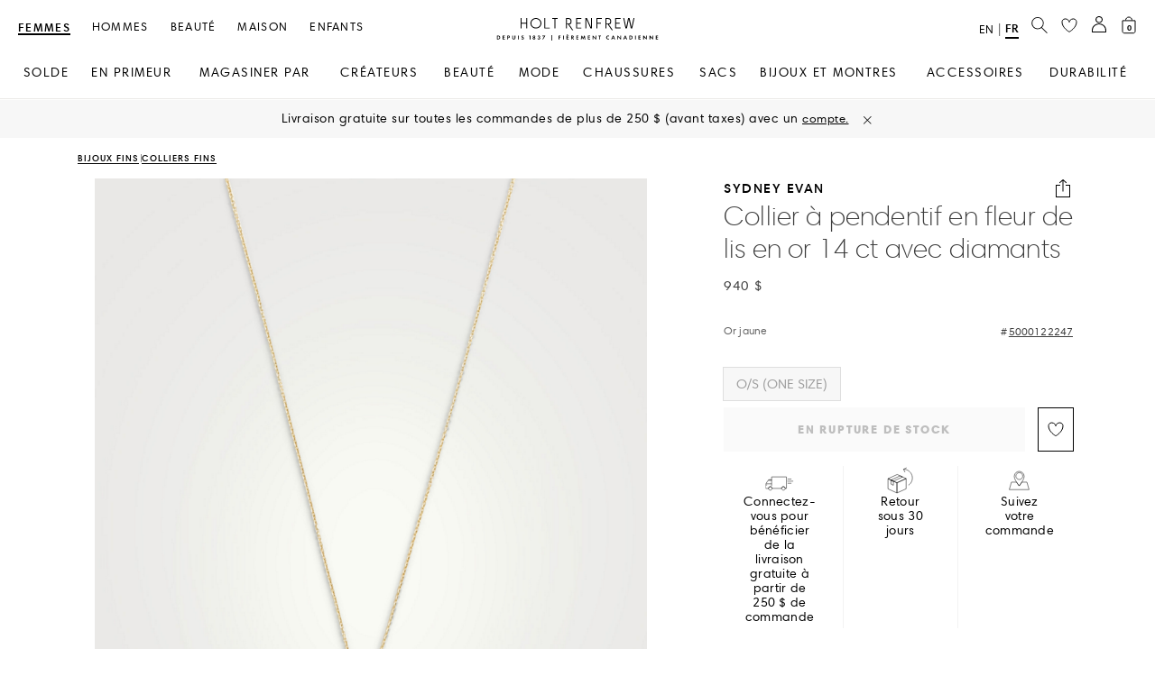

--- FILE ---
content_type: image/svg+xml;charset=UTF-8
request_url: https://www.holtrenfrew.com/_ui/responsive/common/images/navigation-icons/chevron-right.svg
body_size: -812
content:
<svg width="8" height="12" viewBox="0 0 8 12" fill="none" xmlns="http://www.w3.org/2000/svg">
<path d="M1.39338 11.6567L7.05005 6.00007L1.39338 0.343405L0.75005 1.00008L5.75005 6.00007L0.735382 11.0001L1.39338 11.6567Z" fill="black"/>
</svg>


--- FILE ---
content_type: image/svg+xml;charset=UTF-8
request_url: https://www.holtrenfrew.com/_ui/responsive/common/react_ui_build/static/media/chevron-left.0a43968c8594e3cc2c02c995b5692262.svg
body_size: -766
content:
<svg width="24" height="24" viewBox="0 0 24 24" fill="none" xmlns="http://www.w3.org/2000/svg">
	<g id="Chevron large">
		<path id="arrow / chevron_big_right" d="M15.7489 3.72922L7.26392 12.2142L15.7489 20.6992L16.7139 19.7142L9.21391 12.2142L16.7359 4.71424L15.7489 3.72922Z" fill="#656565" />
	</g>
</svg>


--- FILE ---
content_type: application/javascript
request_url: https://www.holtrenfrew.com/0dWIi/Bei/drK-/R1p75I/x3/QuuiJtb15hXYuJpuh9/J00FPXoLAw/EAJ/1AkUcFzQB
body_size: 178664
content:
(function(){if(typeof Array.prototype.entries!=='function'){Object.defineProperty(Array.prototype,'entries',{value:function(){var index=0;const array=this;return {next:function(){if(index<array.length){return {value:[index,array[index++]],done:false};}else{return {done:true};}},[Symbol.iterator]:function(){return this;}};},writable:true,configurable:true});}}());(function(){rh();AKO();jwO();var Cg=function(){return kC.apply(this,[tU,arguments]);};var dU;var rI=function K7(bg,cq){'use strict';var sq=K7;switch(bg){case k9:{Mt.push(L7);Wk[Z7(typeof J7()[mf(ZY)],Tn('',[][[]]))?J7()[mf(Zw)].apply(null,[Hn,J0]):J7()[mf(sZ)].apply(null,[wf,Wf])](function(){return K7.apply(this,[T,arguments]);},lN);Mt.pop();}break;case QO:{var FV;var zn;var Vf;Mt.push(Zg);for(FV=lg;d0(FV,cq[Kg()[LC(lg)](vq,jf,UY)]);FV+=RV){Vf=cq[FV];}zn=Vf[J7()[mf(Xg)](kq,wt)]();if(Wk[O7()[qC(zt)](LS,Bj,tj,ZC)].bmak[WS()[It(jV)](Hw,gj,LS,HI)][zn]){Wk[O7()[qC(zt)](Hp,Wg,tj,ZC)].bmak[WS()[It(jV)].apply(null,[gg,gj,LS,HI])][zn].apply(Wk[OI(typeof O7()[qC(f0)],Tn('',[][[]]))?O7()[qC(zt)](Zw,jf,tj,ZC):O7()[qC(LS)](gZ,xt,XN,Rg)].bmak[WS()[It(jV)].apply(null,[Mf,gj,LS,HI])],Vf);}Mt.pop();}break;case T:{Mt.push(hC);var cw=wI;var df=OI(typeof J7()[mf(qw)],'undefined')?J7()[mf(nf)].apply(null,[Un,KS]):J7()[mf(Zw)].apply(null,[zp,JC]);for(var Zq=lg;d0(Zq,cw);Zq++){df+=O7()[qC(r0)].call(null,mI,Ip,Jn,l0);cw++;}Mt.pop();}break;case TK:{var vV=cq[ss];Mt.push(Af);var C7=J7()[mf(nf)](dq,KS);var Qq=O7()[qC(Sf)](j7,hC,Gn,nV);var b0=lg;var lZ=vV[O7()[qC(MZ)](Uj(RV),fg,Um,RV)]();while(d0(b0,lZ[Kg()[LC(lg)](WZ,jf,Mp)])){if(mw(Qq[bf()[Yf(B0)](Nj,BS,gt,dI)](lZ[O7()[qC(gg)](DI,vg,Cn,fw)](b0)),lg)||mw(Qq[bf()[Yf(B0)].call(null,ZS,nI,gt,dI)](lZ[O7()[qC(gg)](KS,Uj([]),Cn,fw)](Tn(b0,RV))),lg)){C7+=RV;}else{C7+=dU[OI(typeof J7()[mf(Sw)],Tn([],[][[]]))?J7()[mf(hC)].call(null,Kq,K0):J7()[mf(Zw)].apply(null,[AN,Fn])]();}b0=Tn(b0,tg);}var nt;return Mt.pop(),nt=C7,nt;}break;case ph:{Mt.push(t7);var gV=Wk[O7()[qC(zt)](Zn,Uj({}),Zm,ZC)][d7()[wZ(jC)](ZC,nC,Zn,tN,vq,vI)]?RV:ES[Bj];var mZ=Wk[O7()[qC(zt)].call(null,vq,Uj(RV),Zm,ZC)][OI(typeof bf()[Yf(LS)],'undefined')?bf()[Yf(Sw)].apply(null,[ZS,nf,bI,PC]):bf()[Yf(Jq)](Kn,xj,vf,np)]?RV:lg;var Sp=Wk[O7()[qC(zt)](nf,lg,Zm,ZC)][N7()[DV(jV)](dS,ZS,LL,r0,Uj(RV))]?RV:lg;var KP=Wk[Z7(typeof O7()[qC(rD)],Tn([],[][[]]))?O7()[qC(LS)](Uj(Uj({})),Uj(Uj([])),I8,c8):O7()[qC(zt)].apply(null,[vq,qw,Zm,ZC])][Kg()[LC(Xx)](qD,XD,rj)]?RV:lg;var NW=Wk[O7()[qC(zt)](Ox,xW,Zm,ZC)][d7()[wZ(UW)].apply(null,[Kn,wG,Zw,Jq,lL,jC])]?RV:lg;var mX=Wk[O7()[qC(zt)](tg,ZC,Zm,ZC)][WS()[It(lW)](lg,gg,wF,wG)]?RV:lg;var MG=Wk[O7()[qC(zt)](j7,Uj(Uj([])),Zm,ZC)][Kg()[LC(fw)].apply(null,[nI,Z3,pn])]?RV:lg;var Lb=Wk[OI(typeof O7()[qC(WW)],Tn([],[][[]]))?O7()[qC(zt)].apply(null,[jV,nI,Zm,ZC]):O7()[qC(LS)](xj,mI,OJ,jJ)][J7()[mf(wI)].apply(null,[xf,gj])]?RV:lg;var GL=Wk[O7()[qC(zt)].apply(null,[Yz,gE,Zm,ZC])][bf()[Yf(rF)](Uj(Uj({})),Uj(Uj([])),Sw,Lm)]?RV:lg;var SF=Wk[O7()[qC(cH)](Uj(RV),RV,fp,Dl)][J7()[mf(gg)](w3,pE)].bind?ES[RV]:lg;var Y8=Wk[O7()[qC(zt)].call(null,nI,Hp,Zm,ZC)][J7()[mf(XW)](Qb,PL)]?RV:lg;var DA=Wk[O7()[qC(zt)].apply(null,[nH,Ib,Zm,ZC])][Z7(typeof Kg()[LC(Mz)],'undefined')?Kg()[LC(RV)].call(null,Uj(RV),A6,vF):Kg()[LC(lF)](Ib,XW,SH)]?RV:ES[Bj];var xH;var JE;try{var Mx=Mt.length;var UP=Uj(Uj(ss));xH=Wk[O7()[qC(zt)](xt,Uj(Uj({})),Zm,ZC)][J7()[mf(N3)].apply(null,[SC,Hp])]?RV:ES[Bj];}catch(gJ){Mt.splice(Wz(Mx,RV),Infinity,t7);xH=lg;}try{var j8=Mt.length;var mA=Uj(Uj(ss));JE=Wk[Z7(typeof O7()[qC(IP)],'undefined')?O7()[qC(LS)](f0,Uj({}),NE,AW):O7()[qC(zt)].apply(null,[xW,vP,Zm,ZC])][J7()[mf(Ab)].apply(null,[Uq,Wg])]?RV:lg;}catch(GD){Mt.splice(Wz(j8,RV),Infinity,t7);JE=lg;}var EW;return EW=Tn(Tn(Tn(Tn(Tn(Tn(Tn(Tn(Tn(Tn(Tn(Tn(Tn(gV,nb(mZ,ES[RV])),nb(Sp,tg)),nb(KP,ES[QD])),nb(NW,dU[Kg()[LC(T8)].apply(null,[jC,Nj,KW])]())),nb(mX,nf)),nb(MG,ES[mF])),nb(Lb,gg)),nb(xH,dU[J7()[mf(VA)](Mn,cb)]())),nb(JE,Bj)),nb(GL,zt)),nb(SF,jf)),nb(Y8,rD)),nb(DA,LS)),Mt.pop(),EW;}break;}};var fz=function(Fx){var fF=0;for(var xz=0;xz<Fx["length"];xz++){fF=fF+Fx["charCodeAt"](xz);}return fF;};var W3=function(S8,EH){return S8>>>EH|S8<<32-EH;};var fD=function(v8,Qz){return v8/Qz;};var CE=function(JX){try{if(JX!=null&&!Wk["isNaN"](JX)){var G8=Wk["parseFloat"](JX);if(!Wk["isNaN"](G8)){return G8["toFixed"](2);}}}catch(j3){}return -1;};var OI=function(cE,sH){return cE!==sH;};var tJ=function(){return ["\x6c\x65\x6e\x67\x74\x68","\x41\x72\x72\x61\x79","\x63\x6f\x6e\x73\x74\x72\x75\x63\x74\x6f\x72","\x6e\x75\x6d\x62\x65\x72"];};var hl=function(ZA,H3){return ZA>>H3;};var OW=function(Wb){return void Wb;};var GP=function(tA,zL){return tA&zL;};var Q6=function(){return LE.apply(this,[X,arguments]);};var tl=function(l6,zD){return l6==zD;};var MX=function(){if(Wk["Date"]["now"]&&typeof Wk["Date"]["now"]()==='number'){return Wk["Math"]["round"](Wk["Date"]["now"]()/1000);}else{return Wk["Math"]["round"](+new (Wk["Date"])()/1000);}};var AF=function(){return kC.apply(this,[V9,arguments]);};var BA=function(){sP=[];};var kC=function NG(AE,WE){var Jx=NG;while(AE!=Dr){switch(AE){case dh:{LW=Jq*zt*Bj+Zw*r3;vb=tg*K6*Zw*Jq-zt;nL=QL*K6+r3*KS+Jq;Rg=KS+tg*nf+Zw*QL;kP=zt*Bj*nf+Zw*KS;Sb=QL*r3-zt*K6+nf;dF=r3-K6*RV+QL*Jq;AE=T5;tx=Jq-tg*zt+QL*gg;}break;case Ok:{AE-=Ld;bb=QL*nf+Bj+r3+KS;jJ=Zw+Bj*Jq+QL-nf;MZ=zt*Zw-K6+QL;lN=Bj+RV+Jq*KS*nf;mW=Jq*nf*Zw-Bj+zt;EY=Zw*r3*KS-QL+tg;PP=QL*K6-zt*Zw-r3;}break;case lk:{xj=Zw+Jq*tg*gg-zt;j7=RV+gg*Bj+K6+Jq;xt=KS+Zw*gg-zt+r3;AE+=qv;vx=Jq*zt-tg+r3+K6;Hw=zt*nf+KS-Jq+tg;QD=zt+Zw-RV-Jq+Bj;AN=r3*gg+KS+Bj*K6;}break;case Zc:{m6=nf*zt+Zw*QL-K6;wH=QL*r3+KS-Zw;R6=Bj*KS+zt*Jq*gg;U8=r3+QL+RV+Zw*KS;Rl=Zw*QL-gg*Bj-K6;hF=K6+zt*Jq*gg+Bj;AE+=HT;}break;case U5:{RA=QL*RV*zt-gg*KS;WY=QL*gg+K6+r3*KS;YD=QL*gg+zt+KS-r3;AE=xs;jA=nf*zt*Jq+RV-KS;wl=Zw+K6*zt*Bj-gg;JH=KS*tg*nf+QL-Zw;Cx=gg-K6+Jq*Zw*zt;w3=QL*zt-RV-KS-r3;}break;case xk:{AE+=X;SL=Zw*QL-nf-KS;zl=K6+Jq*QL-tg-Bj;jE=gg*QL+Zw+nf*zt;tX=r3*QL+RV-nf-K6;}break;case Qv:{AE-=T5;if(d0(TG,I6.length)){do{O7()[I6[TG]]=Uj(Wz(TG,LS))?function(){return f6.apply(this,[V9,arguments]);}:function(){var gP=I6[TG];return function(Cb,qX,sE,BD){var bF=Bl.call(null,AN,ZC,sE,BD);O7()[gP]=function(){return bF;};return bF;};}();++TG;}while(d0(TG,I6.length));}}break;case h9:{tE=Zw*KS+RV-Jq+zt;AE-=nK;L6=Zw*Jq*tg*Bj;n6=tg+r3*QL*RV+zt;PA=tg+QL*Zw+Jq*Bj;BE=K6+gg+Jq*QL+zt;DH=zt*nf*gg+Zw-r3;nP=KS*Zw-K6*Bj+tg;Pz=KS*Jq*nf-QL-Bj;}break;case cT:{qb=Wz(mP,Mt[Wz(Mt.length,RV)]);AE=sO;}break;case U:{AE=Ld;rF=Jq+tg*RV+KS*K6;Ax=KS*r3-tg*gg-zt;nW=QL-r3+K6+zt;X3=KS+gg-tg+QL*Zw;QH=tg*r3+QL+K6-RV;SA=Zw*QL+gg+Jq+KS;cx=tg+nf*QL+zt-RV;}break;case b4:{JA=r3+tg+K6*QL;wX=QL*gg+zt-tg-nf;AE=j9;Tb=KS*Zw-QL;pF=tg+QL+gg+Zw-K6;UD=KS*Bj*tg-Zw*r3;ZE=Jq*zt+Bj-gg+KS;Vz=Jq-tg*Zw+KS*nf;XJ=KS*gg*K6+RV-zt;}break;case SR:{Jl=Zw*QL-r3*gg-Jq;PE=Zw*nf*Bj+Jq*r3;TE=zt+QL*r3-nf;Uz=tg+K6*QL+Zw*nf;qE=gg*QL+Zw+zt*tg;AE+=GO;}break;case O9:{B3=Bj*Jq-tg*K6+r3;r0=K6*gg+KS*RV+tg;DI=Jq+KS+gg*K6;UW=K6+Jq+nf+zt+tg;AE-=Uk;Y3=r3+Bj-K6+KS+Jq;}break;case Y4:{AE=E5;z3=K6+nf*r3+Jq*QL;TF=gg*QL-Jq-r3-Zw;Ul=r3*zt*gg-Jq+Bj;LD=zt*KS-Jq-Bj+RV;PX=Jq*RV*tg*KS-r3;sz=K6-KS+Bj*gg*nf;}break;case Ks:{W6=nf*QL-gg*r3+RV;dl=nf*gg*tg*Zw-K6;DD=nf+KS*gg+Bj+RV;ID=r3*gg*KS+K6;RE=nf+QL+Bj*Jq*Zw;QW=QL+zt-gg+Zw*KS;Dz=gg*Jq*RV*Bj;AE=hk;}break;case VM:{NJ=KS*gg+Jq*r3;AE-=jK;vA=KS*tg*Zw+Jq*r3;Cl=RV+gg*nf+Zw*QL;UY=QL*Zw+r3+KS-nf;}break;case rR:{VE=Bj+RV+Zw+QL*r3;hW=Bj*gg+Jq*QL+zt;zP=Bj*Zw*r3*tg+RV;AE=tr;NF=QL-tg-K6+KS*gg;}break;case Ld:{dW=QL*Jq-KS-tg*Bj;AE=lK;Nb=Zw*Jq*RV+QL*Bj;qA=r3*K6*nf*Bj+tg;Pl=QL*K6*tg-KS+Zw;nx=QL*tg*Jq-zt*KS;P8=r3*nf*Jq+RV-Zw;fL=QL+nf+zt;}break;case cc:{YA=Bj+KS*zt+Zw*Jq;xl=QL*nf-r3-Bj-zt;IP=RV+Jq+QL+Bj*Zw;lD=Jq*K6*zt+nf*QL;AE=Td;qH=KS*Bj-zt-K6-QL;Gn=RV+nf+Jq*K6*zt;I8=QL+Zw*zt+r3+K6;}break;case qc:{zx=nf+Zw+r3*QL;OA=Bj*RV*gg*r3*tg;KF=zt-K6-RV+QL*nf;TA=QL*nf+K6*gg+tg;AE-=N5;Kx=r3*QL-Jq-KS+K6;}break;case OB:{E3=K6+Zw+gg*zt*Jq;wP=tg*KS+Jq+Zw*gg;N6=gg*QL+Zw*Jq;AE+=Z5;C6=KS+zt*r3*Zw+gg;}break;case BK:{AE=Dr;return MD;}break;case tB:{mJ=Jq+Bj*zt*nf+tg;gX=tg-RV-zt+Bj*QL;fP=nf*KS*Jq-Bj*tg;AE=Nk;P6=Jq*KS-nf+r3*QL;rA=K6*r3*zt*Zw-nf;lE=zt*K6+nf+Bj*QL;qx=zt*QL-r3-nf*Bj;Hx=Bj*K6*tg*Jq+r3;}break;case cs:{bA=QL+RV+r3*KS+K6;AX=KS*Zw-r3+QL*gg;AE=hh;JF=gg+zt-KS+QL*Zw;nz=Jq-tg+QL*K6+nf;}break;case Nc:{gW=r3+Zw+K6+KS*zt;XX=r3*K6+nf+QL*Zw;jP=tg-zt-Bj+gg*QL;NH=QL*K6+RV+zt*nf;DF=KS+Zw*QL+zt+tg;Tz=Zw*QL-RV+r3*KS;Bb=zt*Bj*r3+nf*QL;AE=EO;Ix=zt*Jq*Bj+gg+r3;}break;case TU:{return NG(T,[cF]);}break;case Ud:{cA=tg*Zw*gg+K6*Jq;BP=QL-zt-nf+Zw*KS;AE+=hr;Mz=KS-tg+gg-Jq+QL;sZ=Jq*gg-nf-K6+QL;kD=K6*QL-Jq+tg*nf;YF=r3-QL+KS*RV*gg;}break;case FT:{QA=zt+Jq*QL-K6+Zw;Lx=Jq+KS*r3*gg-Zw;kX=r3*RV*QL+KS-zt;mE=Zw+r3+nf*Bj*zt;dD=gg-nf+RV+Zw*KS;RX=QL*Zw-tg+zt;AE=Ys;JY=tg*r3*QL-Zw+K6;}break;case SB:{dE=QL+KS-RV-tg+Jq;nV=tg-QL+r3+gg*KS;cb=r3*gg*nf-RV;f3=Zw+K6*zt+QL+tg;AE=AT;zA=r3-K6+KS+Bj+QL;OJ=nf+r3+QL*Zw+zt;}break;case L:{ED=[[mH(LS),zt,mH(zt),mH(gg)],[Bj,mH(zt),jf,K6],[]];AE=Dr;}break;case F4:{V8=QL-zt+KS*r3*Jq;AE-=S4;b6=KS*tg+QL+Zw*Bj;J8=Zw*tg+Jq*gg*Bj;EE=Zw+tg*Jq*Bj*nf;hJ=r3+QL*Zw+nf*gg;sL=gg*QL-Bj-zt;}break;case lK:{wb=Zw-tg+QL+r3+Jq;pW=zt+QL*Zw+K6*Jq;Fb=Zw*QL-gg-r3*K6;F8=K6*QL-Jq+zt-Bj;U3=KS*Bj+nf*Jq*gg;AE-=l5;fx=Zw*Bj*zt-K6*KS;A6=zt+QL*Zw-tg+K6;MH=QL-Bj-gg+KS*nf;}break;case X:{px=KS*zt+nf-gg+RV;g3=Bj*gg*zt-tg;AE+=V9;DP=Zw*gg*zt;Xz=RV*r3*QL*tg-Bj;Fz=QL-tg-zt+KS*Zw;TJ=QL*Bj+RV-zt+Jq;}break;case hk:{AE=Pk;KX=QL*Bj-tg+gg+nf;ll=QL*Jq-nf*gg-r3;lx=nf*gg+r3*QL-Zw;lH=tg*nf*Bj*gg;}break;case MT:{rl=gg*RV*zt+r3*Jq;AE-=M4;wt=gg*Jq+tg+K6*nf;lA=Bj*K6+zt-tg;ZC=K6+Bj*Jq-tg;jC=RV*r3*gg-K6*tg;}break;case Rd:{vl=K6*KS*nf+QL;CF=KS+r3+QL*Bj-gg;zz=KS*zt*tg+QL*RV;z6=zt*Bj*nf-RV-K6;lb=RV*QL*Zw-KS+Jq;AE=RT;}break;case Bk:{AE-=fd;while(d0(GY,ZP.length)){var TX=CX(ZP,GY);var jl=CX(Cg.Mh,hG++);MD+=NG(zk,[YL(GP(q6(TX),jl),GP(q6(jl),TX))]);GY++;}}break;case TR:{YW=KS*nf*RV*r3-K6;AE=Ar;nG=gg*Bj*tg*Jq-zt;cD=Jq*nf*KS+Zw-zt;hH=QL*gg+nf+zt+Jq;}break;case FM:{AE=lT;p6=RV*Bj*Zw*K6+nf;RG=tg*zt*Zw*nf-Jq;tF=QL*Jq-K6+nf-KS;J3=Zw*zt*r3+Bj+Jq;NL=Bj+RV+QL+Zw*KS;AH=zt+r3*QL*tg-nf;}break;case kr:{Zx=KS*tg+Zw+Jq*QL;s3=KS+nf*QL+tg-zt;AE=YR;BJ=Jq*K6*KS+QL*RV;lX=zt+QL*gg-Zw+r3;w6=K6*Bj*gg*nf+r3;sG=Jq*KS+QL*K6-nf;}break;case XM:{Xb=zt+QL*nf-gg*r3;t6=Zw+zt*tg*KS+RV;OH=Jq*QL-r3*Zw;fJ=tg-Jq-Bj+gg*QL;IL=nf*QL-Jq-gg+zt;C8=gg*QL+Zw*zt-Bj;AE=bU;FJ=Zw*gg*tg*K6;}break;case fd:{l3=KS*Zw-Jq+r3+zt;AE=hK;wA=QL*r3-Jq*K6-tg;TW=QL+gg*nf*r3;G3=r3-K6+KS*Zw-Bj;hb=r3*QL+K6;kW=KS-nf+QL*Jq-K6;}break;case Mr:{WX=Jq+gg+RV+QL*nf;B6=gg+RV+zt*QL-KS;JD=Zw*zt*Bj+nf*KS;AE-=Y5;rW=gg*Zw*Jq+nf;}break;case wK:{dx=Zw*zt+K6+gg*QL;g8=Ub+dx-SJ+KJ-mb;kF=nf*QL-K6+Bj*r3;fW=QL*nf-zt-r3*Bj;Qx=Bj*QL+Jq-Zw+RV;AE=xT;LX=tg+Zw+RV+Bj*QL;}break;case Ck:{rD=Bj+r3+nf-Zw+tg;AE-=Ws;nH=gg+KS-Jq+r3+Zw;s6=Bj+r3-Jq+nf+KS;kJ=nf*Bj-zt-RV-Jq;}break;case A5:{h8=Bj*QL-tg-K6*zt;CW=nf*Zw*gg*tg-QL;kb=QL*nf-tg-K6+KS;WD=nf*QL-r3-Jq;AE-=cR;sD=Zw*RV*zt*gg+Jq;LH=QL*gg-K6-r3;Kz=Zw*QL-tg-KS+zt;}break;case vr:{jX=QL*zt+Bj-Jq*nf;NA=gg*Jq*zt+Bj+nf;pH=tg*Bj*KS-zt*gg;jW=r3*K6*nf*Bj-tg;XY=tg*KS+gg*zt*Jq;Iz=Bj*QL+tg+K6+KS;AE+=f4;VJ=Bj*Jq*zt+nf-r3;}break;case Wd:{U6=KS+zt+gg*QL+Jq;AP=QL*Zw-gg+Bj*K6;SH=nf+zt*QL-KS-K6;mD=zt+gg*QL+Zw*Bj;AE=Hc;IG=zt*Jq*Bj-tg-gg;QF=Zw*QL-Jq-r3*KS;Zb=gg*Zw*zt-r3;AY=Bj*K6*KS+r3-RV;}break;case j9:{M3=zt*K6+Zw*QL;AE=MK;T6=QL+Jq*Bj-zt;Ab=Bj*KS-gg+Zw-QL;dq=K6*zt*Jq*nf*RV;}break;case xs:{OE=Bj*QL+Jq-KS+r3;bL=Zw-gg+QL*zt-nf;hD=Zw*QL-Jq-gg;AE=Pr;Ex=zt*Jq*gg+QL-tg;NE=zt*QL-Zw-KS*gg;pJ=K6+r3*nf*KS-QL;}break;case Br:{AE=Dr;return JP;}break;case JB:{ZL=gg*KS-Jq*RV;CL=tg+QL-Zw+r3*KS;n8=r3+Jq+KS+Bj*QL;gD=Zw*zt*K6-r3-Bj;A8=QL+Zw+K6*zt*r3;AE+=N9;}break;case t4:{AE=vk;cG=Zw+zt*gg*Bj+K6;N8=nf*Bj*zt*RV+gg;fE=Zw*RV*r3*zt-Bj;I3=QL*zt-nf;KJ=K6*KS*Zw-r3;XP=QL+nf*gg*zt;}break;case mU:{AE+=Zh;jD=gg*QL*RV+K6+nf;gl=Bj*nf+gg*QL;Fl=KS*zt-QL*RV+K6;UX=nf+QL*Bj+Jq-gg;}break;case ld:{VH=r3*QL-KS+Jq;vX=gg+Zw*KS+Bj*K6;AE=fd;pG=Zw*KS+Bj+r3+gg;Jb=Bj*QL+K6-tg*gg;zp=RV+Zw*KS+K6-zt;}break;case HK:{cz=zt*Zw*nf+Bj-tg;kA=gg*KS-Bj+Zw;Nl=Zw*QL-KS+K6-tg;nD=KS-zt+Zw*QL;mz=K6*KS*nf-zt-Jq;tW=QL*Jq+r3+tg;AE+=OT;H8=zt*Jq*Zw-nf-RV;}break;case D9:{return xF;}break;case pK:{AE=Od;XD=Zw+gg+QL*tg+nf;Tx=KS+QL*nf+K6+Bj;M6=gg*KS+Bj*tg+Zw;pD=Jq*K6+KS+QL-nf;L8=QL-KS+Zw*tg*nf;Il=zt+K6*gg*nf+KS;}break;case J9:{EJ=zt+QL*Bj+K6+KS;Gz=r3*Bj*gg*RV;RJ=gg*QL-KS*tg;AE-=L;Gl=K6*Bj*KS-zt*r3;wE=tg*nf-zt+Bj*Zw;}break;case O5:{wW=Jq+KS+tg+QL*Zw;Hn=Jq*QL-r3+Bj*tg;k6=KS*tg*Bj-zt*Jq;AE=AR;IJ=gg*nf*Zw+QL*Jq;FA=KS*Bj*K6-QL*nf;tH=K6*QL-Jq+nf+Zw;}break;case rB:{OL=Bj*r3*Zw+KS;zX=gg+nf*QL+RV;SE=r3*QL-KS+K6*Jq;tP=tg+Jq*QL+nf-KS;AE+=M5;HJ=KS*Zw+nf*gg;}break;case RT:{ME=zt-Zw*Bj+QL*gg;zW=r3-K6+KS*tg*gg;tD=KS*Bj+tg*Jq-RV;q3=r3+Bj*QL+K6;jH=QL*Bj-r3+Jq-KS;hE=zt+r3+Zw*K6*KS;bD=zt*Zw+Jq*QL-K6;AE=Ks;vJ=Jq+RV+Bj+QL*gg;}break;case Hc:{s8=zt*Zw*Jq-tg;fb=Jq+KS*K6*zt-tg;vD=QL*Zw+nf*Jq-r3;MJ=zt+nf+QL*Bj+RV;Nx=Zw+QL*Bj-zt*Jq;V3=Zw*nf+Bj*QL+KS;AE+=Lc;}break;case l4:{HX=tg*QL*RV-r3-gg;vF=K6-r3+RV+QL*nf;Jn=QL+Zw*KS-Jq+nf;AE=Zs;CG=K6+zt*Jq*nf;RD=Bj*tg*zt;Af=QL+Zw-zt+KS;}break;case sO:{while(FX(G6,lg)){if(OI(sF[QE[tg]],Wk[QE[RV]])&&mw(sF,xE[QE[lg]])){if(tl(xE,jx)){JP+=NG(zk,[qb]);}return JP;}if(Z7(sF[QE[tg]],Wk[QE[RV]])){var dJ=v3[xE[sF[lg]][lg]];var SW=NG(Lc,[lL,Ib,Tn(qb,Mt[Wz(Mt.length,RV)]),dJ,sF[RV],G6]);JP+=SW;sF=sF[lg];G6-=f6(VT,[SW]);}else if(Z7(xE[sF][QE[tg]],Wk[QE[RV]])){var dJ=v3[xE[sF][lg]];var SW=NG(Lc,[Xl,s6,Tn(qb,Mt[Wz(Mt.length,RV)]),dJ,lg,G6]);JP+=SW;G6-=f6(VT,[SW]);}else{JP+=NG(zk,[qb]);qb+=xE[sF];--G6;};++sF;}AE+=PK;}break;case Uh:{BF=QL*gg-zt*tg-Bj;AE=Ms;qF=Jq-RV+KS+gg*QL;hP=Bj*QL+KS-r3-K6;kH=Bj*Jq+Zw*QL-KS;Vx=QL*Zw+Jq+zt+tg;El=r3+nf*QL+KS*tg;}break;case th:{PW=Jq*QL+Zw+KS+nf;hX=zt*QL-K6-Bj*nf;Gx=KS*tg*zt+r3-Zw;kz=Bj+zt*gg+QL*nf;KL=RV*KS*nf*r3+zt;AE=hd;}break;case E4:{nJ=K6+Jq+nf+KS+r3;AE=O9;Wg=KS+gg-r3+tg;FE=zt*r3-Bj-RV-nf;Zn=Jq-K6+nf+r3+Bj;mI=RV+Bj+Jq+gg+Zw;V6=Zw*r3+Jq*K6;}break;case AR:{YE=Bj+Jq*QL+KS-tg;GH=QL*tg*nf-zt-KS;sA=QL+Zw*KS+gg+nf;AE-=HM;OF=r3+Bj*K6*tg*zt;}break;case lT:{d6=gg*Bj*K6+RV+KS;S6=r3*QL-Jq+nf*KS;wD=zt+QL*Zw-gg*Bj;jL=nf-Zw+gg*zt*Jq;K3=Zw*Jq-r3+QL*Bj;AE=JB;BW=Zw*RV*QL+Jq+gg;}break;case bM:{OX=KS+K6-RV+r3*QL;Cn=QL-nf*Zw+KS*zt;Zl=zt*Jq*Bj-K6*KS;AE=nd;QG=Bj*QL-Jq+tg*RV;fH=gg*tg-nf+QL*Bj;QP=Jq*nf*Zw-RV-r3;ZJ=QL*zt-RV-gg;}break;case z5:{AE=Ir;k8=tg+Jq*QL+K6*Bj;hL=Bj+r3*zt*Jq*tg;EX=Jq-Bj-gg+QL*Zw;xX=tg*QL*nf+K6-r3;Um=QL+RV+nf*Bj*r3;}break;case ZU:{IW=Jq*KS+r3*RV+zt;TP=nf-KS+Jq*QL-RV;pE=KS*gg-zt*K6+Zw;sX=Jq-tg+zt*K6*r3;mG=Jq*Bj+Zw-r3+QL;AE+=lr;FD=K6*zt+gg*Bj+KS;ZW=gg-Zw+QL*zt-Bj;jF=QL*nf+Zw+r3;}break;case OT:{gx=QL*Bj-zt;Al=Zw*zt+QL-tg+KS;rE=zt+r3+QL+KS*K6;nE=zt+Zw*nf*r3*Jq;Wx=K6*zt*gg+Bj-tg;Fn=nf*gg*Bj+K6-QL;AE=FM;}break;case Cd:{HF=nf+Jq*Zw*zt*tg;ZH=Zw+QL*gg-KS;Bx=Zw*KS+Bj-zt;AE=qc;OD=QL*Zw-gg-Jq-Bj;GE=r3-KS+Zw+QL*Bj;}break;case Xk:{vg=zt+gg*RV-r3+tg;jV=Bj+K6-Zw+KS;qG=r3*zt*RV;AE-=bM;lz=r3+gg+zt+Jq+K6;}break;case Jd:{WW=Zw+gg+QL+KS-zt;AE=tv;bX=K6-Zw+QL*RV*Bj;lP=tg+QL-K6+Zw*Bj;qD=KS-K6-r3+Bj*gg;E8=QL*Jq-tg+nf+Zw;tb=QL*RV*r3+Zw+tg;nF=QL*K6-Bj;cH=K6+QL-RV+r3;}break;case Zs:{XA=Jq*r3*nf*RV;D6=tg*zt*KS-QL-nf;ZD=tg+Zw+KS+QL*gg;CJ=Jq*RV+KS*zt+K6;AE=J5;EP=nf*K6*KS-r3+RV;X6=Jq*gg-zt+KS+nf;}break;case GR:{D3=QL*gg-KS+Bj-r3;AE-=DO;PJ=zt*Jq+KS+tg+RV;DL=RV+gg-Bj+K6*KS;Pb=gg+Zw+r3*QL-RV;}break;case ks:{BG=QL*zt-nf-KS*r3;AE+=PB;gb=RV*Jq*tg*nf*gg;wz=zt+Bj*Zw*Jq-K6;kG=Bj*QL+gg+zt+tg;}break;case hK:{M8=RV+r3+gg*QL+zt;Eb=RV*nf+KS*Jq*r3;Yl=Bj+KS*Zw+QL-nf;AE=rR;m3=gg*Bj*tg+QL*r3;tL=KS-zt-Zw+QL*Bj;}break;case P4:{WJ=Jq*nf+Bj*gg;KE=gg*Jq*K6+QL*nf;Wl=Jq*QL+KS+tg;Sf=tg*QL+Bj+nf*K6;q8=zt+K6+r3*Zw*gg;K0=gg*zt-K6*tg;BX=Zw+QL+KS*Jq+r3;zb=zt+gg*tg+QL*Zw;AE=J9;}break;case rc:{Oz=gg+zt*Bj*RV*Zw;VP=QL+Zw*KS*tg-Bj;LL=KS*gg-RV+Zw*r3;T3=K6-zt+KS*Jq*r3;nX=gg*QL+tg+K6+nf;FH=Zw-KS+nf*QL;HP=Bj+Zw*QL+KS;AE-=s4;}break;case HM:{HA=RV+Zw*QL+gg*K6;kl=Jq*K6+KS*Bj-zt;FL=QL*tg+nf*Bj;H6=QL*zt-gg*nf-Jq;AE=sh;}break;case vk:{lJ=gg+nf+r3*Bj*zt;AE=kv;LJ=KS*nf*r3+Zw*RV;f8=tg*KS+nf*Bj*zt;db=nf*Zw+Bj+Jq*QL;KA=QL*gg-Bj+Zw*RV;pX=Bj+Zw*nf*gg+KS;}break;case jd:{var XF=pP[B8];AE+=Bc;var RF=lg;if(d0(RF,XF.length)){do{var Ql=CX(XF,RF);var xP=CX(Bl.VK,AJ++);xF+=NG(zk,[YL(GP(q6(Ql),xP),GP(q6(xP),Ql))]);RF++;}while(d0(RF,XF.length));}}break;case J5:{AE=FT;S3=zt-Jq+Bj*r3*tg;dA=Bj*K6*Zw*r3-Jq;Dx=QL*zt-KS*Bj+Jq;DE=Jq*nf*KS+tg-QL;Sx=K6*RV*tg*Zw+KS;Rx=r3*KS-RV+Jq*nf;}break;case Ms:{Nz=KS+gg*QL;xA=r3+QL*Zw+Bj*nf;Vb=Zw*Bj+r3*QL;IX=zt+r3*tg*QL;Sl=tg*r3*RV*QL+KS;FF=KS*gg-r3-RV+Zw;VW=QL*RV+zt*gg*Bj;AE-=VT;}break;case nk:{gF=tg+KS*K6*zt-gg;MP=zt+QL*r3-nf+K6;CP=nf*K6+QL*tg-RV;VL=nf*Zw-Jq+KS*K6;vf=gg*QL+Zw+Bj-zt;AE=l4;zH=QL*Jq+r3+K6;}break;case WB:{qP=KS+Jq*tg*K6*Bj;rJ=nf*Bj+K6*tg*QL;R8=zt+Jq*KS*r3-QL;SX=KS*Zw-Jq+gg*nf;AE-=Ac;bW=gg+tg*zt*KS-QL;sx=Bj*KS*tg-r3-Jq;Db=QL*Bj+K6*Zw;}break;case KB:{var d8=WE[ss];AE+=OU;var zJ=WE[fR];var mL=WE[VT];var B8=WE[X];var xF=Tn([],[]);var AJ=JL(Wz(mL,Mt[Wz(Mt.length,RV)]),kJ);}break;case Wv:{CH=Zw*KS*K6-Jq;dP=tg*QL+r3-RV-KS;n3=RV*K6*zt*Jq-Zw;YH=nf*Zw+QL+KS;cP=Zw*Bj+KS*K6+r3;AE=HK;Q3=Bj-KS+QL*tg;}break;case E5:{bl=nf*Zw*tg*zt;fl=KS+gg*zt*nf*RV;Rz=QL*nf+r3*zt-Zw;fA=gg+nf+QL*K6;VG=zt*Bj*Zw+nf-K6;R3=nf-K6-RV+QL*r3;AE=Wr;ml=QL*Jq-K6*RV*nf;DJ=Jq*QL+Zw*Bj-gg;}break;case Id:{GF=QL*zt-Bj-tg-K6;Yb=nf-Jq-RV+Zw*QL;bJ=K6*gg*nf*tg+Bj;ZF=K6*nf+QL-RV+gg;AE=q9;IE=r3+QL-tg+Zw*zt;pz=Bj*gg*Jq+RV+K6;}break;case Ss:{Vl=QL*gg+RV+nf*Zw;fX=RV*zt*KS+Zw+tg;UA=r3+QL*K6-zt;AE=nc;O3=Zw*zt*Jq-KS*RV;vG=zt*RV*nf+QL*gg;F6=Jq*QL+tg*nf;WL=gg*nf+r3*Jq*zt;}break;case vT:{cW=Jq+nf+KS+K6*QL;wL=gg*QL+tg+KS*r3;XH=tg+RV+Jq+QL*nf;gH=Jq+zt+gg*tg*Bj;K8=Bj-RV+tg*QL;bx=Jq*KS-zt+QL*gg;AE=P;}break;case qv:{RH=nf*QL+K6;x6=nf+QL+zt+tg*r3;AE-=vs;JC=Jq-RV+K6*Zw*nf;b8=QL*r3;}break;case Pr:{AE+=J5;HE=KS+tg+nf*zt*Bj;YP=Bj*tg*KS-RV-Jq;pA=Bj*gg*K6+QL*nf;pb=Bj*Jq*zt-gg*K6;W8=KS+K6+QL*r3;PF=RV*zt*tg*Jq*nf;OP=Jq*Bj+gg*QL-tg;QJ=KS+QL*Zw+gg;}break;case jK:{AE+=jh;for(var ND=lg;d0(ND,rG.length);++ND){bf()[rG[ND]]=Uj(Wz(ND,Jq))?function(){return f6.apply(this,[JU,arguments]);}:function(){var IA=rG[ND];return function(r8,TH,vH,BL){var A3=Cg.call(null,RV,Ob,vH,BL);bf()[IA]=function(){return A3;};return A3;};}();}}break;case AT:{AE-=TB;Gb=KS*Jq-zt-tg*nf;JJ=tg-Bj+KS*zt*K6;Ux=zt*QL-Jq-Zw-KS;Jz=Bj*QL+r3+tg+Jq;ZX=QL*Bj+tg*KS;}break;case P:{AE-=QO;c3=Bj*r3*Jq*K6;gG=nf*Jq*Bj-K6-Zw;zF=KS-r3+RV+Zw*Bj;Z6=Zw*QL+RV+Jq-K6;QX=QL*K6-gg*tg-Bj;J6=Jq-RV+QL*r3-gg;bE=tg-gg+QL*r3+RV;}break;case bU:{rH=QL*r3+nf+tg+Zw;X8=KS*zt+QL*K6+RV;gL=Bj*K6*zt+Jq;rz=RV*Zw*K6*KS+gg;HD=nf-r3+Bj*QL*RV;UF=r3*Bj*Zw+QL-tg;AE=z5;Cz=gg-RV+nf*K6*KS;x8=gg*QL+zt+KS*Zw;}break;case xM:{YJ=gg*K6*KS-Zw;LY=QL-r3+gg*RV*Bj;AE+=Zh;cX=QL+Jq+Bj*r3*zt;m8=Bj+nf*KS-r3-Zw;}break;case Mk:{Xl=K6+zt*Jq+Zw+Bj;WH=nf*Zw-r3+tg*Bj;HH=tg-zt+nf*QL-RV;xx=KS+Jq*r3*nf-Zw;AE-=jB;bP=Zw*RV*Bj-K6-gg;GX=gg+Bj+Jq*zt*Zw;}break;case jR:{AE+=E9;var hG=JL(Wz(p8,Mt[Wz(Mt.length,RV)]),ZS);var ZP=UL[zE];var GY=lg;}break;case nd:{AE=Mc;L7=r3+tg*nf+Zw*QL;HL=QL*gg-RV+Jq-zt;nA=KS*tg*K6+RV;qJ=Bj*KS-K6*nf-tg;DX=zt*QL-Zw*nf-r3;Yx=nf+QL-K6+Bj*Zw;}break;case qB:{mx=KS+gg-RV+Jq*QL;XL=Zw*gg*zt-RV-nf;E6=Zw+r3+gg*QL;SJ=r3+Zw*KS*K6-QL;z8=tg*RV-r3+zt*QL;UE=QL+Bj*zt*nf;AE=TR;}break;case vU:{qW=Zw*QL-tg*gg+K6;fw=tg*Bj*Zw+gg-RV;nI=gg*RV*zt-r3+KS;AE=ZU;xD=RV*K6+Bj*QL+KS;}break;case Nk:{AE=fM;rL=r3+RV+Zw*zt*Bj;Zz=r3-KS+Bj*QL+nf;RP=KS+zt*Bj+QL*tg;gz=KS*Zw+QL+nf+zt;}break;case rM:{dS=QL*Zw-r3*zt-nf;sl=QL*r3+gg*zt-K6;AE=xM;vL=Bj*Zw*nf-zt*RV;O6=gg*KS*r3+Zw;}break;case zc:{Jq=r3*RV+tg;nf=K6+tg;gg=tg*RV*nf-Jq+K6;Zw=nf+gg-r3;AE-=nK;Bj=tg-RV+K6+nf;Ob=Jq-tg+Zw*Bj+RV;}break;case tM:{wJ=QL+tg*r3*gg*Bj;Sz=r3*KS-K6+QL;XN=Jq*tg+KS*gg*RV;Zg=Zw*QL-Jq-gg*nf;TL=Zw*KS*K6+QL+zt;AE=Kr;Ml=r3*gg*KS+Bj*tg;}break;case B5:{jb=r3+zt*nf*K6+tg;O8=QL*zt-gg-Zw*Bj;KW=QL*Bj-r3*RV+KS;Z8=QL*tg-RV+Bj*Jq;AE+=HM;k3=tg*KS*nf-r3-Bj;RL=QL*K6-zt*Jq+Zw;}break;case zR:{kx=QL*Zw-K6-zt*r3;SG=tg+QL*K6;Hb=gg*KS*RV*r3+Bj;vz=Zw*KS+Bj-K6+r3;LA=zt+Jq+gg*QL+K6;AE=SR;x3=QL*Bj+gg-RV-KS;}break;case PO:{PL=QL-tg*Jq-K6+KS;t8=Bj*zt-Jq+gg*nf;PD=Jq*QL+tg+KS+gg;sJ=tg*KS*Jq+gg+K6;XE=Jq*Zw*Bj-nf+QL;AE=Id;}break;case pU:{UG=Zw*zt*Bj+K6+RV;OG=Jq*QL-tg+gg-Zw;gj=Bj-tg+QL+zt;SP=RV*tg*zt*Zw*K6;GJ=Zw*KS-K6+zt-RV;xb=r3*RV*QL+gg*K6;AE=PO;}break;case zr:{var Y6=WE[ss];Bl=function(PY,GW,KD,cL){return NG.apply(this,[KB,arguments]);};return MW(Y6);}break;case DU:{AE=XM;Rb=zt+KS*gg+QL-r3;TD=gg*Jq*RV*tg*Bj;bY=KS*nf*K6-gg+QL;Qb=KS+Jq+nf+gg*QL;}break;case Hk:{LP=QL*gg+zt-Zw+Bj;FP=KS*zt*RV+gg-r3;CD=KS+QL+Jq*zt*nf;P3=Bj*Jq*r3+Zw+QL;vE=zt*KS+K6*gg-nf;AE=jU;AA=Jq*K6*KS-QL-gg;sb=RV*Bj*K6*nf*gg;wx=Jq+QL*gg+KS+K6;}break;case H9:{AE=TU;if(mw(Kb,lg)){do{var xJ=JL(Wz(Tn(Kb,Ll),Mt[Wz(Mt.length,RV)]),GA.length);var cJ=CX(p3,Kb);var hA=CX(GA,xJ);cF+=NG(zk,[YL(GP(q6(cJ),hA),GP(q6(hA),cJ))]);Kb--;}while(mw(Kb,lg));}}break;case nc:{bH=QL*nf+gg+zt*KS;dG=Zw+gg+nf+Bj*QL;Kl=KS+Bj*QL+zt+r3;AE=Uh;D8=zt*Zw*Jq-Bj;Q8=gg*K6+r3*QL-zt;EF=zt+gg*QL*RV-Jq;}break;case Mc:{Bz=r3*nf*KS-Zw;YX=QL*Jq+r3-tg*gg;Tl=QL*r3+KS+tg-gg;MA=RV-Bj+KS*zt*K6;FW=zt+Bj*QL-K6+RV;AE-=mR;VD=zt*RV+r3*gg*KS;AL=Jq*zt*tg*Zw+K6;}break;case T5:{Lz=gg+Jq*Zw*Bj*tg;rP=Zw+gg+Bj+QL*Jq;AE=Rd;vW=QL*Bj-Jq*RV*Zw;HI=Bj*QL+tg-nf*gg;}break;case F:{c6=nf+K6*Jq*r3+zt;AE=b4;Mb=KS*Jq+r3-RV+tg;CA=QL*Bj-r3-nf*gg;WA=gg*nf*zt+QL-Jq;hx=QL*nf-RV+Zw+zt;JW=nf+zt*gg+r3+Jq;}break;case hd:{bz=gg*Bj*zt-KS-Jq;dH=gg+QL+Zw+r3*KS;hz=Zw*QL-tg*Bj*Jq;rb=QL*nf+RV+Zw*Bj;r6=KS*Jq*r3-K6-Bj;Px=r3*QL-Jq-RV+KS;AE+=Uk;IH=nf*QL+Jq*KS*RV;}break;case GB:{j6=zt+Zw*Jq-gg-Bj;gZ=nf+gg+Bj+K6*Jq;Mf=nf*gg+r3-Bj+Jq;gE=nf*tg-Bj+Jq*gg;AE=E4;Ez=Jq*gg-Zw-zt+nf;fg=RV+Jq+Bj-tg+KS;WF=tg*RV*Bj;lW=Bj+r3*gg+RV-Jq;}break;case ZR:{UJ=K6+tg*Zw*zt+KS;jz=Zw*gg+r3*KS+QL;MF=QL*Bj-KS+K6-Zw;N3=KS*Jq-nf-K6+gg;VF=zt*tg*KS-nf-Zw;dz=QL*gg+zt-nf;AE=zh;}break;case VU:{l8=nf*QL-Zw-r3;HY=tg-r3+gg+Bj*QL;SD=KS*tg*RV*Jq-Zw;FY=tg+nf*Bj*Zw;AE=j4;dX=QL*zt-r3-Zw+Bj;}break;case Q:{AE=P4;vq=Bj-tg+gg*zt-K6;NP=zt*r3-nf+KS-tg;Wf=Zw*nf+KS+Jq*r3;IF=KS+QL*r3-K6-Jq;cl=RV+gg*r3*Zw*tg;BH=QL-r3+zt+Jq*Bj;f0=r3*gg+KS+Jq*nf;}break;case qU:{dI=Zw+r3+nf+QL*Bj;RW=QL*tg+K6-RV+Zw;b3=gg*KS*r3+zt-Bj;v6=tg*Zw*r3*gg;ML=gg*QL+r3+zt*nf;HW=Bj*Jq*Zw+QL*tg;fG=r3*Zw*gg+Bj*KS;AE=nR;}break;case jU:{AE=ld;NX=zt*Jq*gg-tg+KS;EA=Bj+QL*Jq+K6+nf;WP=KS*gg-nf+Jq+QL;gA=gg*Zw*zt+K6-nf;qL=QL*zt-r3+nf-Zw;}break;case Wr:{kL=nf+gg*RV*QL+Zw;dL=zt*tg+QL*Zw+Bj;sW=r3*QL-RV+tg*zt;rX=KS+tg-nf+QL*r3;pL=zt*RV*tg*KS-Bj;AD=Jq-KS+QL*Zw-RV;F3=zt+gg+r3*KS*Jq;AE+=CR;}break;case D4:{return NG(zr,[Hz]);}break;case hh:{KH=K6*QL+Jq-KS;XW=QL*tg-r3+nf*RV;Sw=tg*zt*Bj+Jq-RV;LF=Bj*RV*QL-K6-zt;AE=mr;}break;case Pk:{AE-=I9;kE=r3+zt*nf+Jq*QL;nl=zt*r3*K6*Zw-Jq;qz=RV*tg+nf*Bj*zt;C3=zt*r3+nf*gg*Bj;PH=QL*Zw-Bj*nf-r3;}break;case XU:{jG=KS*Zw+zt+nf;t3=RV+QL*r3-Jq*nf;g6=Zw-r3+K6*KS*nf;AE-=hd;DW=K6+Zw*gg*zt+KS;Az=Bj*QL-r3*tg+Jq;rx=QL*zt-Bj-r3;}break;case KU:{AE-=fR;var EL=pP[L3];var xL=Wz(EL.length,RV);}break;case N5:{AE=F4;Ol=Bj*tg+QL*Jq+r3;VX=QL*Zw-Bj*gg+KS;Hl=Bj*gg*r3-zt;KG=K6*Zw+Bj*QL-zt;wf=QL*zt-RV-r3*Zw;ql=QL*Zw-Bj+tg*KS;}break;case j4:{UH=KS*zt+Jq-r3-nf;ET4=KS+QL*gg+r3;wG=QL*Jq+K6+r3*KS;jd4=KS+gg*QL-r3;Sc4=Jq*QL-Zw-zt;AE=A5;}break;case Ed:{AE=GB;LS=Zw*RV*r3-zt-Bj;Nj=zt+r3+Jq*Zw-Bj;vI=Zw+K6+zt+r3-Bj;lg=+[];wF=Zw-K6-r3+Bj+gg;}break;case Ar:{M94=Jq*QL-Bj-zt+nf;G44=QL+Zw*Jq*Bj-zt;zv4=KS*zt*K6-RV;P1=nf+QL*Bj+tg+Jq;AE=dh;wO4=KS+Jq*nf*gg+QL;}break;case U9:{AE+=Ld;while(FX(kT4,lg)){if(OI(x94[UM4[tg]],Wk[UM4[RV]])&&mw(x94,hB4[UM4[lg]])){if(tl(hB4,lB4)){j94+=NG(zk,[vs4]);}return j94;}if(Z7(x94[UM4[tg]],Wk[UM4[RV]])){var rU4=ED[hB4[x94[lg]][lg]];var Nc4=NG.apply(null,[qk,[rU4,x94[RV],vx,NP,Tn(vs4,Mt[Wz(Mt.length,RV)]),kT4]]);j94+=Nc4;x94=x94[lg];kT4-=f6(X,[Nc4]);}else if(Z7(hB4[x94][UM4[tg]],Wk[UM4[RV]])){var rU4=ED[hB4[x94][lg]];var Nc4=NG(qk,[rU4,lg,RV,Wf,Tn(vs4,Mt[Wz(Mt.length,RV)]),kT4]);j94+=Nc4;kT4-=f6(X,[Nc4]);}else{j94+=NG(zk,[vs4]);vs4+=hB4[x94];--kT4;};++x94;}}break;case E:{kc4=Bj*QL+Jq-KS+tg;dQ4=nf-r3+KS*zt;D1=QL*gg-RV+Bj+zt;AE-=XK;tk4=Bj*Zw*nf-r3+zt;zk4=Zw*Bj*Jq*tg-KS;}break;case S9:{pT4=Jq*QL-nf+Bj*gg;c2=KS*Zw-r3+QL-RV;AE=Ss;kU4=zt*RV*tg*KS;mb=Bj-KS+nf*QL;QB4=gg*RV*QL+r3*Zw;JQ4=zt*QL-K6-KS*Bj;}break;case Fc:{return j94;}break;case Y9:{var GA=UL[IM4];var cF=Tn([],[]);AE=H9;var p3=UL[sv4];var Kb=Wz(p3.length,RV);}break;case gh:{gM4=tg+QL*nf+KS;Y94=Bj+Zw*QL+gg-RV;KU4=gg*KS*r3+tg-K6;lk4=RV+QL+Jq*zt*Zw;GT4=QL*gg-K6+KS+zt;n2=gg+Jq+Bj*KS+nf;AE=Rk;pk4=Zw-RV+nf*KS*K6;}break;case IK:{Oc4=QL-RV+zt*gg-Jq;HU4=QL+Bj+gg*Zw;Qr4=KS*RV*tg+QL;AE=Wv;XO4=QL+gg*zt-Bj+Jq;dv4=nf*KS-r3+gg*RV;pK4=QL+gg*Bj+Jq;}break;case l9:{WZ=Bj+Jq-K6+nf+zt;hC=K6+tg-zt+r3*gg;mF=KS*RV+tg+gg+Jq;Hp=tg+r3-K6+Zw*Bj;AE+=qT;}break;case Zk:{AE=lk;QL=Bj-Zw+KS*K6;XB4=r3*zt-RV+Bj*QL;VA=gg+nf+QL-r3+K6;Lr4=QL*zt-tg*KS+Jq;pU4=zt+r3+Jq*Bj+RV;Hr4=Bj*zt*RV-Jq;Zr4=nf-K6+gg*zt+Jq;lL=zt*gg+r3-K6;}break;case kv:{KB4=gg*QL+zt-r3*nf;r44=Jq*Bj-RV+K6*QL;AE=bd;hr4=zt-tg+K6*QL-Zw;dK4=Zw*QL+nf*Bj+KS;K2=KS*zt*tg-QL+nf;Os4=tg+Zw*Jq*r3*K6;}break;case fR:{var SR4=WE[ss];var f2=WE[fR];var zE=WE[VT];var p8=WE[X];AE+=Nk;var MD=Tn([],[]);}break;case bd:{AE=tB;h94=K6*RV*gg+KS*Bj;Cd4=nf*QL*RV-KS+tg;kr4=K6+Bj*QL*RV;U1=Zw*Jq*zt+RV;ld4=RV*Bj+Zw*QL-KS;}break;case f5:{BU4=K6+Bj-Zw+r3+KS;Ib=K6*KS-Bj*gg+Zw;AE+=Sh;xW=tg-r3*Zw+Jq*Bj;Ox=r3*Zw+gg-nf;}break;case sh:{p44=Jq*RV+QL*Zw-nf;Bk4=r3+Zw+tg*QL*K6;I1=nf*QL-K6-Bj+gg;AE=rM;mT4=Bj*QL-Zw+KS-gg;ZT4=K6*KS*nf+Zw*Jq;Us4=KS+zt*r3*tg*Jq;}break;case Uk:{wc4=tg+K6*QL-nf-RV;wQ4=Bj+K6*KS*Jq-r3;v94=KS+QL+gg*zt*Bj;As4=tg*Jq+r3*QL+KS;H94=QL*Bj-KS-Zw;AE=wK;Ub=tg*gg*KS-K6-r3;}break;case R4:{JB4=tg+Zw*Bj*nf-RV;nC=r3*tg*KS+QL*nf;O44=Zw+KS+tg+QL*Jq;Rv4=K6-Zw+KS*r3*nf;x44=QL+Zw*gg+RV-Jq;AE+=nB;mk4=KS*Bj-zt;}break;case X5:{w1=QL*nf-Jq-zt-RV;AE-=cr;Ir4=KS*Bj+QL+tg+K6;zG=r3*QL*RV+gg*Jq;fK4=Bj*KS+QL+nf-gg;TR4=K6+RV+Jq+QL*nf;}break;case K4:{fs4=Zw*QL-KS;Bs4=QL-r3+KS*Bj+Jq;Xg=K6*Bj*Zw+r3-nf;P44=zt+r3*KS*gg+K6;AW=RV+Bj+QL*Zw+Jq;NB4=K6+gg*Jq*nf-Zw;AE=b9;}break;case tr:{nd4=QL*Jq-RV-Zw-tg;kQ4=RV+KS+QL*gg+tg;c8=K6*zt*nf+KS*gg;AE+=bh;Vv4=Jq-Zw+Bj*KS-K6;JR4=nf*QL+r3-Jq;H44=gg*Bj*Zw-zt;}break;case tR:{IM4=tg*RV*QL-gg;Yz=Jq*Bj+RV+Zw;Kn=zt*r3+KS-K6*tg;AE=l9;BS=Zw*Bj-K6*tg-nf;vP=KS*tg*RV-Zw;gt=Jq+RV+zt*nf;}break;case b9:{Fc4=QL+r3*tg*KS-Jq;Ys4=zt*Jq*RV*Bj;XR4=KS+Zw*Bj+r3*QL;AE=cs;Is4=QL*nf+tg*r3*zt;}break;case UT:{lT4=QL*RV*tg*K6+nf;Zs4=KS+gg*QL-K6+RV;VU4=QL+Bj*KS+tg-zt;gk4=K6*Jq+gg+Zw*QL;dB4=QL*gg+Zw-r3*nf;nc4=QL+Zw+KS*gg-nf;AE-=pO;}break;case YR:{ks4=r3*KS*Jq-nf-Zw;U44=KS*K6*RV*Jq;Kq=Bj*tg*K6*zt-QL;AE+=vr;UK4=zt*tg+Zw*QL+KS;QK4=KS*Zw+QL+Jq-nf;bM4=K6*nf*tg*zt+RV;pr4=RV+r3*KS*nf;zM4=QL*Bj-r3-zt;}break;case jr:{AE+=Ah;hc4=K6+QL-r3+KS*zt;hM4=Bj*r3*nf+Zw;Bc4=Zw*nf*Jq+zt;OM4=RV-gg+QL*Jq+KS;}break;case xO:{xM4=r3*QL+KS*gg+nf;AE-=z5;}break;case fM:{K1=Bj-KS+QL*gg;ZQ4=r3+Bj+QL*Jq+nf;MK4=tg-nf+Bj*QL-r3;WM4=K6*QL+r3*Jq*gg;AE-=E5;D94=QL*Bj*RV+nf*zt;NR4=zt*r3*Zw+K6+KS;fB4=K6*RV*QL+nf+Bj;}break;case nR:{KT4=nf-Bj+Zw-K6+QL;c94=KS*Zw+Bj-nf-gg;AE-=xs;l0=gg+K6*KS-r3+RV;nQ4=KS+Bj*QL+gg*r3;Kc4=QL+tg+nf-r3+Bj;}break;case Ys:{gR4=Jq*KS-nf*RV-zt;AE-=T;t7=KS*tg+RV+QL*Jq;q44=nf+Jq*r3*KS+zt;bO4=QL*Bj-Jq+KS+RV;m1=nf+Bj*QL-zt*r3;FO4=nf+QL*Zw+gg;tN=Zw+K6+Bj+KS*tg;}break;case T:{var X1=WE[ss];Cg=function(AU4,YR4,xO4,Xv4){return NG.apply(this,[fR,arguments]);};return fM4(X1);}break;case tT:{pM4=RV*Jq*nf*KS-zt;rT4=KS*gg+r3*zt-Jq;Kk4=Jq*QL+nf*KS*RV;B0=RV+Bj+nf*Zw*tg;I2=KS*Zw-zt+gg*nf;AE=M9;Qv4=Zw*QL-KS*nf*tg;}break;case ZM:{AE-=lK;var j94=Tn([],[]);vs4=Wz(g44,Mt[Wz(Mt.length,RV)]);}break;case Od:{Md4=Bj-tg+r3*KS+zt;I94=KS*r3+Bj+Zw+K6;AE-=fr;ZY=K6+Jq*gg+QL+Zw;Z3=KS*nf-gg-r3;}break;case Td:{ps4=K6*KS*gg-QL-zt;p94=zt+Zw*Jq+r3*KS;pR4=RV-nf-K6+KS*Jq;AE+=KR;ws4=QL-tg+r3*Jq*gg;lF=RV+Jq*KS+r3*tg;T8=tg*Jq+nf*r3*Bj;bI=r3+Jq*KS-RV-gg;qM4=nf*KS+zt*K6;}break;case nM:{bT4=zt+tg*nf+gg*KS;Un=r3*KS*K6*RV*tg;lR4=gg*KS-tg*Bj+QL;A94=gg*Bj+Zw*QL+K6;AE=Nc;m44=K6+nf+zt*KS;LB4=K6+QL*zt+Jq-KS;}break;case q9:{nv4=tg*gg*Zw+zt;AE=qv;Gd4=zt+Jq*QL+RV-Bj;kR4=RV*tg*gg*KS-Jq;p1=QL*K6+Bj*gg*Jq;rM4=Zw+r3+Jq*QL+RV;AB4=RV*zt*nf+QL*Zw;}break;case Ir:{PB4=Bj+tg+KS*zt+gg;AE=Y4;D2=QL*Jq+tg+r3+zt;x2=gg+RV+tg*KS*Zw;KM4=r3+gg-KS+QL*zt;tR4=Bj*QL+RV-Zw-zt;}break;case MK:{gd4=KS+Jq*gg*zt;CT4=gg+r3*K6*KS+RV;w44=nf*QL+KS-r3;Vr4=gg*KS+Jq+tg*QL;Fv4=Jq+Bj*QL-Zw*r3;AE=Zc;mc4=r3*QL-gg+zt*KS;}break;case tv:{AE=vU;GU4=gg*Bj*zt+Jq+RV;Kd4=Bj*Zw*nf+r3+Jq;A1=Jq*gg*tg+QL-K6;CU4=r3*nf*KS-Zw*tg;qw=r3-zt+tg*KS+Zw;Nd4=QL*zt*RV-K6-Jq;cM4=QL*nf-K6*RV+KS;rd4=K6+QL*Jq;}break;case M9:{w2=KS*tg+QL*Zw+Jq;AE=GR;hU4=Bj+K6+zt*Zw;NU4=Zw*zt+Jq+tg*QL;K94=r3+Zw*zt*gg;}break;case G:{AE+=Tv;G1=[WF,mH(nf),[Jq],nf,mH(Bj),mH(pU4),lA,Ib,mH(RV),Jq,mH(vg),Bj,Jq,mH(Hr4),Mf,KS,mH(tg),vg,gg,mH(Bj),r3,[RV],mH(Zr4),s6,[Zw],tg,Jq,mH(tg),mH(ZS),mH(RV),jf,Zw,mH(Bj),Bj,mH(K6),gg,mH(ZS),LS,mH(ZS),wF,mH(ZS),mH(gg),[rD],Zw,mH(Bj),jV,mH(Bj),mH(jf),mH(lW),s6,lg,mH(K6),K6,[Jq],mH(Jq),tg,mH(Zn),FE,vg,mH(Ip),gg,mH(UW),vg,Ip,mH(jf),Jq,zt,mH(Ib),lz,Bj,mH(Bj),[gg],mH(Ib),fg,mH(gg),mH(jf),wF,[RV],rD,mH(K6),lg,mH(gg),mH(tg),wF,mH(KS),[K6],mH(BU4),Ez,Ip,mH(Ip),lg,Jq,ZS,mH(Wg),[Zw],[Jq],mH(Jq),tg,Zw,tg,nf,[RV],mH(nf),mH(jf),mH(tg),mH(rD),mH(tg),vg,mH(lL),B3,zt,mH(tg),mH(nf),mH(gg),jf,jf,mH(vg),[gg],mH(xj),xj,mH(LS),ZS,tg,mH(Bj),Zw,mH(Hr4),j7,zt,mH(xt),Zr4,RV,nf,mH(Hr4),vx,LS,mH(Zr4),Hw,mH(LS),Zw,mH(nf),mH(tg),wF,mH(Zw),Zw,tg,K6,gg,mH(Jq),QD,jf,[tg],mH(nf),RV,[tg],mH(jf),WF,RV,mH(nJ),fg,tg,mH(Y3),B3,mH(RV),mH(nf),RV,mH(RV),r3,RV,mH(lW),mH(RV),jf,mH(ZS),QD,gg,mH(nf),mH(LS),mH(KS),vg,Zn,[lg],[lg],mH(ZS),mH(tg),vg,mH(LS),vg,tg,mH(r3),tg,jf,mH(r3),mH(LS),zt,mH(zt),mH(gg),gg,K6,mH(K6),jf,nf,mH(jC),nf,mH(gg),LS,mH(gg),mH(tg),r3,mH(r3),mH(tg),jf,lg,mH(FE),[K6],Bj,mH(Zw),Bj,mH(K6),mH(r3),Bj,Jq,mH(kJ),RV,nf,mH(LS),mH(gg),mH(K6),Bj,mH(jf),lg,mH(Bj),LS,mH(Ip),tg,K6,lg,nf,jf,[RV],mH(LS),jf,mH(LS),jf,Bj,mH(QD),LS,K6,mH(ZS),K6,RV,mH(RV),rD,lg,mH(r3),mH(tg),mH(r3),mH(lW),BU4,mH(LS),RV,zt,mH(gg),mH(RV),mH(QD),gE,mH(tg),mH(rD),Zw,nf,mH(kJ),Ip,rD,r3,mH(vI),ZS,RV];}break;case KO:{AE=Mr;Dd4=gg*QL+K6-Zw*nf;Gk4=r3-K6-nf+Zw*KS;PM4=RV-Bj+r3+QL*Zw;cR4=QL*r3+tg+gg;Yv4=gg*QL+tg-nf;QR4=KS+Bj*Zw*zt;}break;case tO:{AE+=PB;while(mw(xL,lg)){var xc4=JL(Wz(Tn(xL,VQ4),Mt[Wz(Mt.length,RV)]),wU4.length);var Xs4=CX(EL,xL);var DU4=CX(wU4,xc4);Hz+=NG(zk,[YL(GP(q6(Xs4),DU4),GP(q6(DU4),Xs4))]);xL--;}}break;case zh:{SM4=Jq+nf*Bj*gg-RV;Wr4=tg-RV+r3*K6*KS;wI=KS*Jq-gg*RV+Bj;PR4=RV+nf+Jq*KS-tg;AE+=s9;Mp=zt*nf*tg+r3+QL;}break;case EO:{MO4=RV*zt+QL*Bj-r3;cK4=QL*Zw+nf*KS+Jq;RT4=tg-KS+zt+gg*QL;dR4=gg*nf*zt-K6;AE+=G;VB4=gg*KS+tg*Bj+nf;sB4=gg*QL+K6+zt*Bj;H1=zt*KS-Jq+RV;rR4=Zw+tg+zt*QL-KS;}break;case jB:{FM4=Bj+Zw+zt*r3*gg;RB4=Bj+QL*r3+RV-KS;AE-=SR;HR4=Zw*KS*tg-K6-nf;Ov4=tg+gg+Jq*QL-KS;BT4=nf+QL*r3+Jq*zt;bB4=RV*K6*zt*nf-Bj;ST4=Zw*QL+Bj*Jq-zt;}break;case Kr:{rv4=QL*nf-r3+zt+KS;AE=h9;MM4=zt+tg*KS*gg-Zw;sR4=tg*r3+Jq*QL;Ns4=Jq*RV-nf+KS*gg;bs4=tg-nf-KS+QL*zt;LQ4=QL*RV*Zw+Bj-Jq;nO4=QL*zt+gg-KS*tg;vO4=QL+zt*Zw*gg-RV;}break;case Ah:{ZS=Zw+Bj-nf*RV+tg;Ip=Bj+K6*Jq-Zw;zt=r3*tg+nf-K6;AE=f5;jf=Jq*Zw+K6-r3*zt;KS=r3+zt*K6-Jq+nf;}break;case x5:{v44=QL*gg-zt-nf+Jq;x1=QL*nf-K6+zt*KS;tG=nf*QL*RV+Zw+gg;AE=t4;cr4=KS+gg+zt+Jq*QL;OQ4=gg*QL+tg-Bj+Zw;gB4=Bj+QL*K6*tg;}break;case Rk:{tQ4=nf+tg+QL*Zw-KS;EU4=zt*Jq-gg+nf*QL;Fk4=Zw+gg+QL*K6+r3;AE=KO;AM4=zt-tg-Jq+QL*Zw;J0=RV+Bj*QL+zt*Zw;l1=Bj*r3*zt-RV+QL;UB4=Zw*Bj*RV*zt+Jq;}break;case Rc:{cd4=Jq-tg*RV+QL;AE+=HO;DG=zt*QL-Zw*Jq*gg;Dl=gg*KS+RV-tg*nf;TM4=gg*Jq*zt+KS+Zw;kM4=Jq-RV+Zw*KS-nf;sM4=tg+RV+nf-K6+QL;}break;case mr:{Uv4=r3+Jq+Zw*QL-KS;Cv4=Jq+QL*zt-nf-KS;g94=tg+QL*gg-Bj*r3;PQ4=Zw*r3+Jq*QL+RV;AE=jr;Xx=tg*QL+r3-nf+gg;wR4=tg+Jq*Bj*nf+zt;}break;case xT:{np=Zw*r3*zt+K6+gg;AE=gh;HB4=K6*zt*r3*tg-Bj;Ec4=zt*Bj*Zw;Fd4=tg*nf*Jq*gg-r3;YT4=zt*QL+Bj+Zw-KS;}break;case sR:{Ks4=KS+nf*QL+tg*gg;E94=nf*QL+Zw+Bj*zt;AE-=Sh;N94=gg-r3-zt+KS*Bj;zc4=OM4-Ks4-nW-r3+E94+N94;vR4=KS*r3*nf+tg-Bj;br4=gg*K6+QL*RV+Jq;R1=tg-K6+QL+Jq*nf;}break;case V9:{AE=Qv;var I6=WE[ss];MW(I6[lg]);var TG=lg;}break;case j5:{AE+=sv;RV=+ ! ![];tg=RV+RV;K6=RV+tg;r3=K6+RV;}break;case sr:{AE+=ck;return [[lg,lg,lg,lg],[mH(jf),Jq,mH(RV)],[r3,mH(nf),RV,r3],[WF,gg,mH(gg),Bj,mH(nf),rD,mH(Zw)],[],[],[RV,wF,mH(LS)],[LS,mH(wF),Ip,mH(nf),K6],[Ox,mH(jf),wF,mH(Bj),mH(gg)],[],[],[],[mH(K6),K6,RV],[]];}break;case l5:{var IQ4=WE[ss];var X2=WE[fR];AE=KU;var VQ4=WE[VT];var L3=WE[X];var wU4=pP[gg];var Hz=Tn([],[]);}break;case tU:{var Ic4=WE[ss];var Mk4=WE[fR];var sv4=WE[VT];AE+=dh;var Ll=WE[X];}break;case EB:{AE=Dr;return [mH(nf),nf,mH(lz),vg,gg,gg,r3,RV,mH(Jq),mH(LS),rD,mH(Zw),wF,mH(tg),gg,nf,mH(gg),wF,mH(fg),Ib,mH(jf),RV,lg,wF,mH(Zw),[lg],mH(rD),WF,mH(tg),vg,r3,RV,mH(K6),mH(LS),zt,mH(jV),Ip,mH(Ip),mH(K6),Ip,mH(vg),jV,nf,RV,mH(Ip),jf,lg,mH(xW),lz,mH(Bj),mH(tg),lg,mH(tg),LS,lg,mH(Yz),mH(ZS),ZS,rD,mH(RV),mH(jf),mH(tg),Ip,mH(r3),wF,UW,lg,mH(Kn),BS,K6,mH(vg),LS,rD,mH(rD),mH(vP),nH,rD,mH(rD),mH(QD),jV,mH(r3),Jq,mH(mI),xW,mH(gt),wF,QD,mH(Jq),mH(Ez),mH(RV),QD,K6,WZ,mH(vI),lW,mH(Zn),mH(lW),nH,tg,mH(gg),mH(QD),mH(wF),mH(hC),wt,RV,mH(Ip),mH(kJ),mH(tg),jf,lg,mH(kJ),xW,[lg],WF,nf,mH(zt),jf,Zw,mH(r3),mH(xt),s6,xW,mH(RV),nf,mH(Zw),mH(vx),mF,kJ,mH(jf),xW,mH(QD),LS,mH(xj),mF,kJ,Bj,mH(ZS),mH(vP),DI,nf,mH(Zr4),Mf,Nj,mH(jf),mH(LS),rD,mH(r3),mH(Jq),mH(Kn),Ib,Ez,nf,mH(K6),mH(Hp),Ib,Ez,mH(gg),vI,mH(wF),wF,gg,mH(vg),WF,lg,Bj,Bj,mH(zt),mH(RV),mH(ZS),tg,mH(K6),mH(jf),wF,mH(WF),wF,mH(KS),Ox,mH(Ip),vI,RV,mH(vg),wF,mH(LS),Bj,Jq,mH(Wg),KS,mH(jf),RV,ZS,RV,mH(jf),r3,mH(rD),Ip,mH(vg),mH(LS),Zw,tg,gg,mH(wF),mH(Ox),jV,RV,K6,mH(Zw),nf,zt,mH(K6),mH(vg),Ip,mH(wF),nf,mH(lA),Y3,mH(wF),Bj,Jq,WF,vg,Xl,mH(gt),rD,lg,mH(r3),K6,mH(gt),mH(jf),lg,Jq,mH(rD),mH(jf),LS,mH(K6),gg,mH(Zw),mH(jf),K6,LS,mH(K6),xW,mH(j6),hC,mH(Mf),gZ,Bj,tg,mH(rD),rD,mH(jf),RV,mH(Zn),mI,mH(Jq),nf,Jq,mH(nJ),nJ,jf,lg,nf,mH(tg),mH(jf),mH(Zn),KS,mH(Ip),Ip,mH(vg),jV,zt,mH(K6),mH(tg),mH(Zw),mH(pU4),mF,mH(rD),tg,mH(Wg),WH,Ip,mH(r3),WF,mH(WF),LS,zt,K6,mH(LS)];}break;case fT:{AE=Dr;v3=[[mH(gg),LS,Jq,mH(nf),mH(tg)],[],[]];}break;case IT:{AE+=SR;var rG=WE[ss];fM4(rG[lg]);}break;case RK:{AE+=L5;Ek4=[mH(RV),RV,mH(RV),r3,RV,lg,lg,Ob,[lg],mH(Ip),nf,mH(K6),Ip,mH(Ip),mH(Mf),jf,mH(KS),KS,nf,mH(lW),[RV],nf,zt,mH(K6),mH(tg),mH(Zw),mH(jC),Ip,Zw,mH(RV),Zw,mH(gg),mH(Jq),mH(Jq),tg,ZS,mH(vI),nf,mH(gg),LS,mH(gg),mH(tg),mH(RV),Bj,K6,mH(nf),mH(ZS),QD,tg,mH(Ip),jf,mH(r3),jf,mH(K6),mH(Jq),K6,lg,mH(mI),[tg],mH(qG),Ez,zt,RV,mH(vg),Bj,mH(Bj),LS,KS,wF,mH(LS),mH(Jq),tg,mH(jC),lA,mH(Bj),mH(r3),Bj,Jq,mH(Ip),Ip,[r3],mH(BU4),[tg],mH(nf),tg,mH(tg),vg,mH(Zn),Zn,mH(vg),gg,[nf],vg,mH(tg),gg,mH(nf),mH(BU4),lA,vg,mH(Ip),mH(RV),mH(LS),jf,mH(r3),mH(jf),tg,tg,mH(WF),KS,mH(Ip),Ip,mH(vg),RV,gg,Zw,mH(Ip),mH(QD),Ox,mH(jf),RV,mH(ZS),mH(RV),RV,RV,mH(nf),QD,mH(Bj),Zw,mH(lz),jf,jf,Bj,mH(vI),tg,mH(LS),gg,K6,mH(gg),Bj,mH(K6),mH(r3),Bj,Jq,mH(Ib),Ez,r3,mH(tg),RV,rD,rD,mH(gg),mH(RV),mH(K6),mH(K6),Ib,mH(wF),rD,mH(Zw),mH(lW),gZ,[nf],Bj,Jq,vg,mH(K6),r3,lg,mH(Mf),lA,mH(Bj),mH(tg),tg,nf,mH(jV),j6,mH(r3),mH(K6),mH(jf),Ip,mH(vg),mH(RV),mH(gg),mH(K6),mH(Jq),tg,mH(rD),Ip,mH(wF),nf,mH(WZ),xW,mH(RV),nf,mH(Zw),mH(vg),WF,RV,mH(vg),mH(nf),mH(zt),mH(Zw),vg,mH(rD),gg,mH(jf),mH(RV),mH(RV),tg,Jq,mH(tg),mH(ZS),mH(RV),jf,Zw,mH(Bj),pU4,mH(rD),hC,mH(Hp),vq,mH(ZS),[Jq],mH(nH),mH(UW),hC,mH(RV),RV,gt,Zw,mH(Hw),nf,nf,[lg],mH(nH),Ez,Ip,mH(Ip),RV,gg,Zw,RV,mH(nf),K6,mH(LS),mH(ZS),ZS,mH(K6),mH(jf),WF,mH(nf),RV,mH(wF),[RV],mH(tg),nf,mH(gg),mH(Ox),nJ,mH(Zn),tg,jf,r3,[r3],mH(Kn),RV,Jq,Zn,mH(Zn),Zw,K6,mH(Zn),WF,[Jq],mH(zt),mH(zt),wF,mH(Zn),K6,nf,mH(LS),jf,lg,LS,mH(s6),lA,mH(rD),tg,mH(K6),mH(jf),wF,mH(WF),wF,Ib,mH(RV),nf,RV,mH(tg),K6,mH(WF),wF,mH(nf),K6];}break;case qk:{var hB4=WE[ss];var x94=WE[fR];AE-=g5;var KR4=WE[VT];var td4=WE[X];var g44=WE[kT];var kT4=WE[F5];if(Z7(typeof hB4,UM4[K6])){hB4=lB4;}}break;case zk:{AE-=PK;var Ds4=WE[ss];if(kd4(Ds4,SO)){return Wk[Wk4[tg]][Wk4[RV]](Ds4);}else{Ds4-=JT;return Wk[Wk4[tg]][Wk4[RV]][Wk4[lg]](null,[Tn(hl(Ds4,zt),AU),Tn(JL(Ds4,UK),Ur)]);}}break;case Lc:{var N2=WE[ss];var jM4=WE[fR];var mP=WE[VT];var xE=WE[X];var sF=WE[kT];var G6=WE[F5];if(Z7(typeof xE,QE[K6])){xE=jx;}AE+=ds;var JP=Tn([],[]);}break;case ss:{d94=[[mH(ZS),Bj,nf,mH(r3),K6],[lz,mH(wF),tg,Zw],[Y3,mH(wF),Bj,Jq],[],[mH(jf),Jq,mH(RV)],[mH(gg),Zw,mH(Zw)],[mH(nf),vI,mH(rD)],[]];AE=Dr;}break;}}};var IT4=function(dr4){if(dr4===undefined||dr4==null){return 0;}var B2=dr4["replace"](/[\w\s]/gi,'');return B2["length"];};var GO4=function(J1){return Wk["unescape"](Wk["encodeURIComponent"](J1));};var K44=function c44(jO4,BM4){'use strict';var vQ4=c44;switch(jO4){case Zc:{var Gc4=BM4[ss];Mt.push(CG);var Lv4=new (Wk[bf()[Yf(bP)].call(null,Uj(Uj({})),wF,xj,bc)])();var zR4=Lv4[J7()[mf(BS)](lb,Zn)](Gc4);var Dk4=J7()[mf(nf)](l7,KS);zR4[WS()[It(zt)].call(null,Zw,UW,gg,TE)](function(ds4){Mt.push(RD);Dk4+=Wk[J7()[mf(zt)](zc4,lA)][bf()[Yf(QD)](Zn,Uj([]),Zn,rv4)](ds4);Mt.pop();});var ER4;return ER4=Wk[bf()[Yf(Ip)].apply(null,[gg,mI,QD,Uz])](Dk4),Mt.pop(),ER4;}break;case G:{Mt.push(Af);var Q44;return Q44=Wk[O7()[qC(Yz)](Ox,wF,LJ,vI)][J7()[mf(bP)].call(null,RW,nA)],Mt.pop(),Q44;}break;case UU:{Mt.push(ZD);var zr4;return zr4=new (Wk[O7()[qC(Kn)](f0,Uj([]),Bw,wF)])()[Kg()[LC(bP)].call(null,UW,PR4,hS)](),Mt.pop(),zr4;}break;case X:{Mt.push(EP);var ZU4=[Z7(typeof bf()[Yf(vP)],'undefined')?bf()[Yf(Jq)](Uj(lg),S3,wl,ZF):bf()[Yf(K0)](Zn,nH,gj,ld4),Kg()[LC(K0)](WF,IE,hE),O7()[qC(X6)](Uj(Uj({})),wE,Pw,Wf),Kg()[LC(vx)](Uj({}),Y3,KI),O7()[qC(lL)](Mf,Y3,Gw,wt),bf()[Yf(vx)].call(null,Uj(Uj([])),tN,pD,kG),Z7(typeof O7()[qC(ZS)],'undefined')?O7()[qC(LS)](vx,zt,xb,WH):O7()[qC(wE)].call(null,lz,BS,FO4,XD),Vs4()[KO4(vI)](JW,Yz,S6,FE,jA,wF),Kg()[LC(NP)](Hp,PJ,PC),O7()[qC(j7)].apply(null,[xt,zt,mx,R1]),bf()[Yf(NP)](lL,gt,ZC,Zt),OI(typeof Kg()[LC(WF)],Tn('',[][[]]))?Kg()[LC(Kn)].apply(null,[lA,vg,v44]):Kg()[LC(RV)](Hr4,NJ,Zg),bf()[Yf(Kn)](Uj({}),Kn,kJ,PW),J7()[mf(vx)](zV,AN),Z7(typeof O7()[qC(WF)],Tn('',[][[]]))?O7()[qC(LS)](NP,bP,lD,rF):O7()[qC(vq)](QD,ZC,hX,dE),Kg()[LC(qw)].apply(null,[UW,rF,RA]),J7()[mf(NP)].apply(null,[Gx,t8]),J7()[mf(Kn)].call(null,sx,KT4),bf()[Yf(qw)](Mf,Uj(Uj({})),wE,MN),OI(typeof N7()[DV(Jq)],'undefined')?N7()[DV(jf)](kz,Ox,lg,xj,s6):N7()[DV(WF)](FF,qE,c2,nH,bP),bf()[Yf(pU4)].call(null,jf,Uj(Uj(RV)),j6,kw),Vs4()[KO4(wF)].apply(null,[Uj([]),qw,kz,Zw,P8,Y3]),R94()[SQ4(zt)](sM4,Zw,pJ,KS),O7()[qC(Hp)].call(null,xW,Uj(Uj(lg)),Yt,Ob),OI(typeof O7()[qC(Y3)],Tn('',[][[]]))?O7()[qC(S3)](Mf,wE,X3,Ip):O7()[qC(LS)](nJ,Uj(Uj(lg)),b8,UG),OI(typeof bf()[Yf(lz)],Tn('',[][[]]))?bf()[Yf(X6)](WJ,Zn,mF,sI):bf()[Yf(Jq)](Y3,pU4,UW,KL),Kg()[LC(pU4)].call(null,pU4,T6,Iw)];if(tl(typeof Wk[O7()[qC(vx)](xj,Yz,QT,sM4)][Kg()[LC(X6)].apply(null,[lW,NB4,vn])],Kg()[LC(zt)].call(null,ZS,B3,xS))){var T1;return Mt.pop(),T1=null,T1;}var CR4=ZU4[Kg()[LC(lg)](Uj(Uj([])),jf,K2)];var wM4=J7()[mf(nf)].call(null,Vt,KS);for(var Rk4=lg;d0(Rk4,CR4);Rk4++){var FQ4=ZU4[Rk4];if(OI(Wk[O7()[qC(vx)].apply(null,[Wg,gE,QT,sM4])][Kg()[LC(X6)](wE,NB4,vn)][FQ4],undefined)){wM4=J7()[mf(nf)](Vt,KS)[Vs4()[KO4(r3)](lz,hU4,bz,Yz,vP,Jq)](wM4,bf()[Yf(lL)](fg,r0,br4,EN))[OI(typeof Vs4()[KO4(lg)],'undefined')?Vs4()[KO4(r3)](K0,Uj(Uj(lg)),bz,BU4,vP,Jq):Vs4()[KO4(K6)].call(null,wF,lL,wD,DI,MZ,rT4)](Rk4);}}var Wc4;return Mt.pop(),Wc4=wM4,Wc4;}break;case gU:{Mt.push(qW);var q1;return q1=Z7(typeof Wk[O7()[qC(zt)](Uj(Uj(RV)),PJ,L0,ZC)][J7()[mf(qw)](T4,LS)],J7()[mf(Ip)].call(null,O6,PJ))||Z7(typeof Wk[O7()[qC(zt)].call(null,Uj({}),gt,L0,ZC)][Kg()[LC(lL)].apply(null,[DL,KT4,Lw])],J7()[mf(Ip)].apply(null,[O6,PJ]))||Z7(typeof Wk[O7()[qC(zt)].call(null,Uj({}),Uj(lg),L0,ZC)][bf()[Yf(wE)](lg,AN,Jq,bN)],J7()[mf(Ip)](O6,PJ)),Mt.pop(),q1;}break;case L:{Mt.push(dA);try{var Hc4=Mt.length;var C2=Uj([]);var Nv4;return Nv4=Uj(Uj(Wk[O7()[qC(zt)](Uj(lg),wF,lf,ZC)][OI(typeof bf()[Yf(mI)],Tn([],[][[]]))?bf()[Yf(j7)](Wf,ZS,LS,Zt):bf()[Yf(Jq)](xt,Uj([]),dH,hz)])),Mt.pop(),Nv4;}catch(Vk4){Mt.splice(Wz(Hc4,RV),Infinity,dA);var Y44;return Mt.pop(),Y44=Uj({}),Y44;}Mt.pop();}break;case B4:{Mt.push(Dx);try{var xR4=Mt.length;var Xr4=Uj(Uj(ss));var vK4;return vK4=Uj(Uj(Wk[O7()[qC(zt)].apply(null,[Uj(Uj({})),hU4,sY,ZC])][bf()[Yf(vq)](Xl,jC,Kn,ZW)])),Mt.pop(),vK4;}catch(k94){Mt.splice(Wz(xR4,RV),Infinity,Dx);var r2;return Mt.pop(),r2=Uj({}),r2;}Mt.pop();}break;case f4:{Mt.push(Ez);var z2;return z2=Uj(Uj(Wk[OI(typeof O7()[qC(mI)],'undefined')?O7()[qC(zt)](qw,Bj,Os4,ZC):O7()[qC(LS)].apply(null,[bP,xj,N3,GU4])][J7()[mf(pU4)](rb,ZS)])),Mt.pop(),z2;}break;case C:{Mt.push(DE);try{var Ud4=Mt.length;var wT4=Uj({});var nT4=Tn(Wk[WS()[It(Ip)](Zw,vb,gg,EY)](Wk[Z7(typeof O7()[qC(Bj)],'undefined')?O7()[qC(LS)].call(null,ZS,hC,VU4,V6):O7()[qC(zt)](Uj(Uj(lg)),vP,dM,ZC)][J7()[mf(X6)].apply(null,[Vp,sM4])]),nb(Wk[OI(typeof WS()[It(RV)],Tn([],[][[]]))?WS()[It(Ip)].call(null,X6,vb,gg,EY):WS()[It(LS)].apply(null,[Y3,r6,Px,IH])](Wk[O7()[qC(zt)].call(null,Uj(Uj([])),j7,dM,ZC)][J7()[mf(lL)](Xt,ZF)]),RV));nT4+=Tn(nb(Wk[WS()[It(Ip)](Zn,vb,gg,EY)](Wk[OI(typeof O7()[qC(lg)],'undefined')?O7()[qC(zt)](ZS,nf,dM,ZC):O7()[qC(LS)](Uj(Uj(RV)),wF,lx,SG)][J7()[mf(wE)](pN,Oc4)]),tg),nb(Wk[WS()[It(Ip)](f0,vb,gg,EY)](Wk[O7()[qC(zt)](DL,B3,dM,ZC)][J7()[mf(j7)].call(null,qn,nJ)]),K6));nT4+=Tn(nb(Wk[WS()[It(Ip)](WZ,vb,gg,EY)](Wk[O7()[qC(zt)](K6,vq,dM,ZC)][O7()[qC(Ob)].apply(null,[X6,Kn,wN,nI])]),ES[tg]),nb(Wk[WS()[It(Ip)](V6,vb,gg,EY)](Wk[O7()[qC(zt)](WF,qG,dM,ZC)][O7()[qC(Zr4)].call(null,bP,jC,cf,wI)]),nf));nT4+=Tn(nb(Wk[WS()[It(Ip)](WH,vb,gg,EY)](Wk[OI(typeof O7()[qC(nH)],'undefined')?O7()[qC(zt)].apply(null,[wE,AN,dM,ZC]):O7()[qC(LS)](K6,UW,jG,t3)][OI(typeof bf()[Yf(Hp)],Tn('',[][[]]))?bf()[Yf(Hp)](Uj(Uj(lg)),Wf,WH,RI):bf()[Yf(Jq)].call(null,rl,B0,dB4,fE)]),Jq),nb(Wk[WS()[It(Ip)].call(null,DL,vb,gg,EY)](Wk[Z7(typeof O7()[qC(jf)],'undefined')?O7()[qC(LS)].apply(null,[jV,jV,g6,JC]):O7()[qC(zt)].call(null,j7,pU4,dM,ZC)][Kg()[LC(wE)](lW,VL,wq)]),gg));nT4+=Tn(nb(Wk[WS()[It(Ip)](kJ,vb,gg,EY)](Wk[Z7(typeof O7()[qC(s6)],'undefined')?O7()[qC(LS)](Uj({}),Uj(Uj([])),gd4,bW):O7()[qC(zt)].apply(null,[j6,WZ,dM,ZC])][J7()[mf(vq)](BI,WZ)]),Zw),nb(Wk[WS()[It(Ip)].call(null,rl,vb,gg,EY)](Wk[O7()[qC(zt)](V6,Ip,dM,ZC)][J7()[mf(Hp)].call(null,GI,L8)]),dU[Kg()[LC(j7)](QD,pK4,tY)]()));nT4+=Tn(nb(Wk[OI(typeof WS()[It(vg)],'undefined')?WS()[It(Ip)].call(null,jV,vb,gg,EY):WS()[It(LS)](j6,vP,lb,DW)](Wk[O7()[qC(zt)].apply(null,[ZS,Uj(Uj(RV)),dM,ZC])][O7()[qC(Hw)](WH,lL,Iz,gj)]),zt),nb(Wk[WS()[It(Ip)].apply(null,[jC,vb,gg,EY])](Wk[O7()[qC(zt)](Uj({}),hU4,dM,ZC)][Kg()[LC(vq)](vP,Af,Gh)]),jf));nT4+=Tn(nb(Wk[WS()[It(Ip)].call(null,xW,vb,gg,EY)](Wk[O7()[qC(zt)].apply(null,[Uj(Uj({})),zt,dM,ZC])][J7()[mf(S3)](xV,P8)]),rD),nb(Wk[Z7(typeof WS()[It(jf)],'undefined')?WS()[It(LS)].apply(null,[Kn,NP,Az,I1]):WS()[It(Ip)](LS,vb,gg,EY)](Wk[O7()[qC(zt)](X6,lg,dM,ZC)][J7()[mf(Ob)](Lf,IP)]),LS));nT4+=Tn(nb(Wk[WS()[It(Ip)].apply(null,[jV,vb,gg,EY])](Wk[O7()[qC(zt)].apply(null,[RV,rl,dM,ZC])][Vs4()[KO4(Ip)](Uj([]),WF,rx,qG,jC,jf)]),ZS),nb(Wk[Z7(typeof WS()[It(RV)],'undefined')?WS()[It(LS)](rl,wc4,wQ4,fH):WS()[It(Ip)].apply(null,[WF,vb,gg,EY])](Wk[Z7(typeof O7()[qC(Ip)],'undefined')?O7()[qC(LS)](lz,Wg,v94,As4):O7()[qC(zt)](Uj([]),Uj(Uj(RV)),dM,ZC)][bf()[Yf(S3)](QD,ZS,qM4,CU)]),vg));nT4+=Tn(nb(Wk[WS()[It(Ip)](FE,vb,gg,EY)](Wk[O7()[qC(zt)].apply(null,[Bj,LS,dM,ZC])][Kg()[LC(Hp)].call(null,r0,wt,QS)]),vI),nb(Wk[WS()[It(Ip)](mF,vb,gg,EY)](Wk[Z7(typeof O7()[qC(wt)],Tn('',[][[]]))?O7()[qC(LS)](xW,Uj(lg),T8,Ob):O7()[qC(zt)].call(null,Uj(RV),gg,dM,ZC)][J7()[mf(Zr4)](nn,wF)]),wF));nT4+=Tn(nb(Wk[WS()[It(Ip)].call(null,f0,vb,gg,EY)](Wk[O7()[qC(zt)].apply(null,[Uj(lg),Mf,dM,ZC])][bf()[Yf(Ob)](WZ,Kn,dv4,Ep)]),ES[jC]),nb(Wk[WS()[It(Ip)].apply(null,[S3,vb,gg,EY])](Wk[O7()[qC(zt)](Kn,Wf,dM,ZC)][OI(typeof J7()[mf(V6)],'undefined')?J7()[mf(Hw)](Xm,zA):J7()[mf(Zw)](L6,BX)]),Ip));nT4+=Tn(nb(Wk[OI(typeof WS()[It(lg)],Tn([],[][[]]))?WS()[It(Ip)](lW,vb,gg,EY):WS()[It(LS)].apply(null,[AN,H94,lL,QA])](Wk[O7()[qC(zt)](r0,qw,dM,ZC)][R94()[SQ4(jf)](B3,Zn,rx,Zn)]),QD),nb(Wk[WS()[It(Ip)](lg,vb,gg,EY)](Wk[O7()[qC(zt)].apply(null,[Wf,Uj(Uj(lg)),dM,ZC])][Kg()[LC(S3)](kJ,j7,Nq)]),Zn));nT4+=Tn(nb(Wk[WS()[It(Ip)](nH,vb,gg,EY)](Wk[O7()[qC(zt)].apply(null,[RV,Uj(Uj({})),dM,ZC])][Kg()[LC(Ob)](QD,gE,QY)]),jC),nb(Wk[WS()[It(Ip)].call(null,DI,vb,gg,EY)](Wk[O7()[qC(zt)](K6,lz,dM,ZC)][O7()[qC(Xl)].call(null,Uj(lg),mF,k0,N3)]),ES[hC]));nT4+=Tn(nb(Wk[WS()[It(Ip)](xW,vb,gg,EY)](Wk[O7()[qC(zt)].apply(null,[lz,wF,dM,ZC])][bf()[Yf(Zr4)].apply(null,[DI,fg,lA,Rn])]),xW),nb(Wk[WS()[It(Ip)](lW,vb,gg,EY)](Wk[O7()[qC(zt)].apply(null,[Uj(Uj([])),Uj([]),dM,ZC])][N7()[DV(rD)].apply(null,[Nd4,rD,K8,NP,Uj({})])]),FE));nT4+=Tn(nb(Wk[WS()[It(Ip)](hU4,vb,gg,EY)](Wk[Z7(typeof O7()[qC(Mf)],'undefined')?O7()[qC(LS)].call(null,rl,Uj(Uj(RV)),Lr4,vA):O7()[qC(zt)].call(null,Uj({}),Kn,dM,ZC)][O7()[qC(Sx)](RV,Ib,NZ,WJ)]),ES[xW]),nb(Wk[WS()[It(Ip)](jf,vb,gg,EY)](Wk[O7()[qC(zt)](Zn,qw,dM,ZC)][bf()[Yf(Hw)](r3,Uj(Uj({})),fL,dM)]),WZ));nT4+=Tn(nb(Wk[WS()[It(Ip)](KS,vb,gg,EY)](Wk[O7()[qC(zt)].apply(null,[lg,Uj(RV),dM,ZC])][J7()[mf(Xl)](sm,Zr4)]),kJ),nb(Wk[WS()[It(Ip)](Kn,vb,gg,EY)](Wk[O7()[qC(zt)].apply(null,[PJ,Hp,dM,ZC])][Z7(typeof O7()[qC(hC)],Tn('',[][[]]))?O7()[qC(LS)].apply(null,[NP,c6,dF,lJ]):O7()[qC(xj)](Uj(lg),Uj([]),q3,xx)]),ES[FE]));nT4+=Tn(nb(Wk[OI(typeof WS()[It(K6)],Tn(OI(typeof J7()[mf(nf)],Tn([],[][[]]))?J7()[mf(nf)].call(null,BO,KS):J7()[mf(Zw)].call(null,HR4,Zr4),[][[]]))?WS()[It(Ip)](ZE,vb,gg,EY):WS()[It(LS)](nf,Kn,ZQ4,g8)](Wk[Z7(typeof O7()[qC(lg)],Tn([],[][[]]))?O7()[qC(LS)].apply(null,[Uj(Uj(lg)),Jq,kJ,nG]):O7()[qC(zt)].call(null,Uj({}),lg,dM,ZC)][bf()[Yf(Xl)].apply(null,[rD,xt,c6,hf])]),lz),nb(Wk[WS()[It(Ip)](wE,vb,gg,EY)](Wk[Z7(typeof O7()[qC(wt)],Tn('',[][[]]))?O7()[qC(LS)](lW,mF,w2,LQ4):O7()[qC(zt)](gg,lz,dM,ZC)][N7()[DV(vg)](Im,kJ,ZL,gg,Uj(Uj(RV)))]),mI));nT4+=Tn(Tn(nb(Wk[WS()[It(Ip)].call(null,ZC,vb,gg,EY)](Wk[bf()[Yf(rD)].apply(null,[Nj,Uj(Uj(lg)),Gb,OY])][Kg()[LC(Zr4)](X6,Fn,jN)]),lW),nb(Wk[WS()[It(Ip)].apply(null,[Zn,vb,gg,EY])](Wk[OI(typeof O7()[qC(jC)],'undefined')?O7()[qC(zt)](wt,Ox,dM,ZC):O7()[qC(LS)](nf,Uj(Uj([])),kF,fg)][O7()[qC(xt)](Zw,WF,vC,wE)]),ES[UW])),nb(Wk[WS()[It(Ip)].call(null,j7,vb,gg,EY)](Wk[O7()[qC(zt)].apply(null,[r0,vx,dM,ZC])][Z7(typeof R94()[SQ4(vg)],'undefined')?R94()[SQ4(tg)].call(null,QD,zt,b3,wD):R94()[SQ4(rD)](x44,gt,I3,K6)]),Ox));var r1;return r1=nT4[J7()[mf(B3)](rV,QL)](),Mt.pop(),r1;}catch(ls4){Mt.splice(Wz(Ud4,RV),Infinity,DE);var t44;return t44=bf()[Yf(gg)](V6,Uj(Uj(RV)),Y3,FN),Mt.pop(),t44;}Mt.pop();}break;case k9:{var fv4=BM4[ss];Mt.push(Rx);try{var UQ4=Mt.length;var Ac4=Uj(fR);if(Z7(fv4[O7()[qC(vx)](gE,pU4,nG,sM4)][Kg()[LC(Hw)](mF,JC,UD)],undefined)){var j44;return j44=Z7(typeof bf()[Yf(nJ)],Tn([],[][[]]))?bf()[Yf(Jq)](lW,Uj(RV),Qx,Cv4):bf()[Yf(Sx)](Uj({}),qw,gE,fW),Mt.pop(),j44;}if(Z7(fv4[O7()[qC(vx)](qD,Uj(lg),nG,sM4)][OI(typeof Kg()[LC(KS)],Tn([],[][[]]))?Kg()[LC(Hw)].apply(null,[Uj(lg),JC,UD]):Kg()[LC(RV)](Uj(RV),MM4,F6)],Uj(Uj(ss)))){var WO4;return WO4=Z7(typeof bf()[Yf(Nj)],'undefined')?bf()[Yf(Jq)].call(null,Zr4,xj,bA,VL):bf()[Yf(gg)].call(null,r0,nH,Y3,LX),Mt.pop(),WO4;}var vv4;return vv4=OI(typeof bf()[Yf(wE)],Tn('',[][[]]))?bf()[Yf(K6)](bP,Jq,rD,np):bf()[Yf(Jq)].call(null,Zn,qG,dW,Ns4),Mt.pop(),vv4;}catch(bQ4){Mt.splice(Wz(UQ4,RV),Infinity,Rx);var hv4;return hv4=R94()[SQ4(vg)](HB4,gZ,Xx,tg),Mt.pop(),hv4;}Mt.pop();}break;case s4:{var qK4=BM4[ss];var XG=BM4[fR];Mt.push(jF);if(Q1(typeof Wk[OI(typeof bf()[Yf(qw)],Tn([],[][[]]))?bf()[Yf(rD)](Uj(Uj([])),r0,Gb,kV):bf()[Yf(Jq)].apply(null,[qD,Uj([]),V6,Fd4])][bf()[Yf(xj)].apply(null,[ZE,xt,T8,R8])],Z7(typeof Kg()[LC(LS)],Tn('',[][[]]))?Kg()[LC(RV)].apply(null,[tN,RE,DX]):Kg()[LC(zt)](Uj(Uj({})),B3,xf))){Wk[bf()[Yf(rD)](Uj(Uj({})),X6,Gb,kV)][OI(typeof bf()[Yf(Hw)],Tn([],[][[]]))?bf()[Yf(xj)].call(null,Sx,WH,T8,R8):bf()[Yf(Jq)](j7,bP,DI,p6)]=J7()[mf(nf)].apply(null,[Qs,KS])[Z7(typeof Vs4()[KO4(vI)],'undefined')?Vs4()[KO4(K6)](tN,qw,fB4,qG,rx,YT4):Vs4()[KO4(r3)].apply(null,[JW,mI,E8,Bj,vP,Jq])](qK4,R94()[SQ4(RV)].call(null,cP,lA,rb,RV))[Vs4()[KO4(r3)](Uj(Uj(lg)),jC,E8,nJ,vP,Jq)](XG,bf()[Yf(xt)].apply(null,[Uj(Uj(lg)),vq,t8,r6]));}Mt.pop();}break;case OB:{var OT4=BM4[ss];var B1=BM4[fR];Mt.push(gR4);if(Uj(fR4(OT4,B1))){throw new (Wk[N7()[DV(RV)].apply(null,[dD,Bj,s6,vg,wE])])(Z7(typeof J7()[mf(WF)],Tn([],[][[]]))?J7()[mf(Zw)](r6,qz):J7()[mf(xj)].call(null,XZ,bP));}Mt.pop();}break;case sU:{var Zd4=BM4[ss];var cO4=BM4[fR];Mt.push(dI);var ZM4=cO4[Z7(typeof bf()[Yf(mI)],Tn('',[][[]]))?bf()[Yf(Jq)](Zn,Yz,RD,TL):bf()[Yf(rl)](Kn,rl,lW,nY)];var l2=cO4[OI(typeof J7()[mf(Ip)],'undefined')?J7()[mf(Wf)](zC,Ip):J7()[mf(Zw)].call(null,Kk4,k6)];var G94=cO4[bf()[Yf(ZE)].apply(null,[WZ,Hp,cb,P7])];var RR4=cO4[J7()[mf(DL)].apply(null,[rN,Mf])];var ZO4=cO4[Z7(typeof Kg()[LC(FE)],Tn([],[][[]]))?Kg()[LC(RV)](c6,IJ,X3):Kg()[LC(ZE)](Xl,UW,Gf)];var dM4=cO4[Kg()[LC(PJ)](s6,jJ,p7)];var BK4=cO4[J7()[mf(tN)](xS,lF)];var X94=cO4[R94()[SQ4(Ip)](nV,AN,mg,vg)];var rk4;return rk4=J7()[mf(nf)](gk,KS)[Vs4()[KO4(r3)].call(null,jC,vg,wn,Zn,vP,Jq)](Zd4)[Vs4()[KO4(r3)].call(null,j7,jV,wn,wE,vP,Jq)](ZM4,bf()[Yf(lL)].apply(null,[Xl,lA,br4,Fh]))[Vs4()[KO4(r3)].apply(null,[jf,NP,wn,nf,vP,Jq])](l2,bf()[Yf(lL)](V6,Uj(lg),br4,Fh))[Vs4()[KO4(r3)](Uj(Uj(RV)),Uj(Uj(lg)),wn,DI,vP,Jq)](G94,bf()[Yf(lL)].apply(null,[Uj(Uj([])),NP,br4,Fh]))[Vs4()[KO4(r3)].call(null,s6,ZS,wn,LS,vP,Jq)](RR4,bf()[Yf(lL)](Sx,jf,br4,Fh))[Vs4()[KO4(r3)](Kn,Uj(Uj(lg)),wn,xj,vP,Jq)](ZO4,bf()[Yf(lL)].apply(null,[LS,mF,br4,Fh]))[Z7(typeof Vs4()[KO4(QD)],Tn([],[][[]]))?Vs4()[KO4(K6)].apply(null,[qD,K6,Bj,j6,kc4,AN]):Vs4()[KO4(r3)](UW,WZ,wn,qw,vP,Jq)](dM4,bf()[Yf(lL)](ZE,gZ,br4,Fh))[OI(typeof Vs4()[KO4(jf)],Tn(J7()[mf(nf)](gk,KS),[][[]]))?Vs4()[KO4(r3)](Ez,rl,wn,Ip,vP,Jq):Vs4()[KO4(K6)](tg,KS,PE,Ip,kF,RD)](BK4,Z7(typeof bf()[Yf(qD)],Tn('',[][[]]))?bf()[Yf(Jq)](tN,Uj(lg),rx,FA):bf()[Yf(lL)].call(null,gg,c6,br4,Fh))[Vs4()[KO4(r3)](gg,jf,wn,hC,vP,Jq)](X94,J7()[mf(WZ)](Qs,fw)),Mt.pop(),rk4;}break;case TK:{var nk4=Uj(Uj(ss));Mt.push(Kc4);try{var GB4=Mt.length;var qr4=Uj(fR);if(Wk[O7()[qC(zt)](kJ,Uj(RV),pr4,ZC)][OI(typeof bf()[Yf(mF)],Tn('',[][[]]))?bf()[Yf(vq)].call(null,c6,Kn,Kn,tX):bf()[Yf(Jq)].apply(null,[vg,qG,Fn,JC])]){Wk[O7()[qC(zt)](Ip,WH,pr4,ZC)][OI(typeof bf()[Yf(QD)],Tn([],[][[]]))?bf()[Yf(vq)](NP,WJ,Kn,tX):bf()[Yf(Jq)](Hw,Zn,Ux,UH)][OI(typeof O7()[qC(Ip)],Tn([],[][[]]))?O7()[qC(f0)](c6,Mf,gG,WH):O7()[qC(LS)].apply(null,[gE,Uj(RV),zM4,dQ4])](OI(typeof Kg()[LC(WF)],Tn([],[][[]]))?Kg()[LC(KT4)].call(null,nJ,zA,tG):Kg()[LC(RV)].call(null,lg,Mp,Bc4),J7()[mf(cd4)].apply(null,[K1,Vz]));Wk[O7()[qC(zt)].apply(null,[ZC,Hw,pr4,ZC])][Z7(typeof bf()[Yf(Wg)],Tn([],[][[]]))?bf()[Yf(Jq)].apply(null,[Wf,vg,mI,ZY]):bf()[Yf(vq)](rD,ZS,Kn,tX)][Z7(typeof bf()[Yf(nJ)],'undefined')?bf()[Yf(Jq)](vI,bP,QL,xx):bf()[Yf(PJ)].apply(null,[BU4,Uj(Uj(lg)),WF,TE])](Kg()[LC(KT4)](lz,zA,tG));nk4=Uj(Uj([]));}}catch(L1){Mt.splice(Wz(GB4,RV),Infinity,Kc4);}var vM4;return Mt.pop(),vM4=nk4,vM4;}break;case Ak:{Mt.push(DG);var EO4=Z7(typeof Vs4()[KO4(xW)],Tn([],[][[]]))?Vs4()[KO4(K6)](Mf,wF,Z8,K0,fb,nv4):Vs4()[KO4(xW)](qG,gZ,ld4,j7,Yz,tg);var MB4=O7()[qC(hU4)](nf,BU4,lI,rF);for(var Qd4=ES[Bj];d0(Qd4,T8);Qd4++)EO4+=MB4[O7()[qC(gg)].apply(null,[gt,Uj(Uj({})),KU4,fw])](Wk[O7()[qC(Bj)].call(null,FE,vP,zz,Kn)][Z7(typeof Kg()[LC(bP)],'undefined')?Kg()[LC(RV)].call(null,V6,wW,QL):Kg()[LC(DI)].apply(null,[Uj(Uj(RV)),lz,T4])](RM4(Wk[O7()[qC(Bj)](xt,jV,zz,Kn)][O7()[qC(r0)](Uj(RV),Uj(Uj({})),kd,l0)](),MB4[Kg()[LC(lg)](Uj([]),jf,ET4)])));var TQ4;return Mt.pop(),TQ4=EO4,TQ4;}break;case qT:{var DR4=BM4[ss];Mt.push(VA);var OB4=bf()[Yf(Sx)].call(null,Uj(RV),vI,gE,CT4);try{var C94=Mt.length;var kv4=Uj([]);if(DR4[O7()[qC(vx)].apply(null,[Bj,zt,SJ,sM4])][Kg()[LC(zF)](Mf,XA,XY)]){var kB4=DR4[O7()[qC(vx)](nf,Yz,SJ,sM4)][Kg()[LC(zF)](ZE,XA,XY)][J7()[mf(B3)](Cp,QL)]();var r94;return Mt.pop(),r94=kB4,r94;}else{var gQ4;return Mt.pop(),gQ4=OB4,gQ4;}}catch(Ss4){Mt.splice(Wz(C94,RV),Infinity,VA);var BB4;return Mt.pop(),BB4=OB4,BB4;}Mt.pop();}break;case Lc:{var nB4=BM4[ss];Mt.push(kM4);var Id4=bf()[Yf(KT4)].apply(null,[gt,vx,S3,dQ4]);var qs4=OI(typeof bf()[Yf(lW)],Tn([],[][[]]))?bf()[Yf(KT4)](Uj([]),gt,S3,dQ4):bf()[Yf(Jq)].apply(null,[Bj,Uj([]),bY,kc4]);if(nB4[bf()[Yf(rD)](QD,Nj,Gb,QN)]){var JM4=nB4[bf()[Yf(rD)].call(null,ZC,tg,Gb,QN)][bf()[Yf(zF)](lL,nf,Wg,z6)](Z7(typeof J7()[mf(Wg)],'undefined')?J7()[mf(Zw)](sD,Qb):J7()[mf(sM4)].apply(null,[AI,Bj]));var jr4=JM4[J7()[mf(cH)](Cx,lg)](J7()[mf(rF)](r6,sZ));if(jr4){var sc4=jr4[Z7(typeof bf()[Yf(jC)],Tn('',[][[]]))?bf()[Yf(Jq)].apply(null,[fg,LS,Wg,Vx]):bf()[Yf(l0)](nf,j6,qD,Dq)](bf()[Yf(cd4)].call(null,Hr4,KS,hM4,wR4));if(sc4){Id4=jr4[OI(typeof O7()[qC(NP)],Tn([],[][[]]))?O7()[qC(WJ)](Kn,f0,Xb,d6):O7()[qC(LS)].call(null,WF,DL,QD,RB4)](sc4[OI(typeof Kg()[LC(wE)],'undefined')?Kg()[LC(l0)].call(null,Uj({}),f0,Zg):Kg()[LC(RV)](qD,ZT4,t6)]);qs4=jr4[O7()[qC(WJ)](PJ,Uj(Uj([])),Xb,d6)](sc4[Kg()[LC(cd4)].apply(null,[KS,mF,kU4])]);}}}var N1;return N1=f6(YB,[bf()[Yf(sM4)].apply(null,[Uj({}),hC,sX,gb]),Id4,bf()[Yf(cH)].apply(null,[Uj(Uj([])),jV,XA,OH]),qs4]),Mt.pop(),N1;}break;case fv:{var VR4=BM4[ss];Mt.push(X3);var IB4;return IB4=Uj(Uj(VR4[O7()[qC(vx)](s6,vP,E0,sM4)]))&&Uj(Uj(VR4[OI(typeof O7()[qC(Hp)],Tn([],[][[]]))?O7()[qC(vx)].call(null,vx,jV,E0,sM4):O7()[qC(LS)](UW,JW,lz,pk4)][Kg()[LC(X6)](Bj,NB4,Jh)]))&&VR4[O7()[qC(vx)](pU4,Uj(Uj({})),E0,sM4)][Kg()[LC(X6)].apply(null,[nI,NB4,Jh])][lg]&&Z7(VR4[Z7(typeof O7()[qC(QD)],Tn([],[][[]]))?O7()[qC(LS)](Zr4,jf,Ns4,BH):O7()[qC(vx)](Zw,QD,E0,sM4)][Kg()[LC(X6)](nH,NB4,Jh)][lg][J7()[mf(B3)](WN,QL)](),J7()[mf(QH)](KX,jC))?bf()[Yf(K6)](Kn,mI,rD,Im):Z7(typeof bf()[Yf(kJ)],Tn('',[][[]]))?bf()[Yf(Jq)].apply(null,[xW,S3,LS,lH]):bf()[Yf(gg)](X6,UW,Y3,Nw),Mt.pop(),IB4;}break;case ws:{var l44=BM4[ss];Mt.push(SA);var qd4=l44[O7()[qC(vx)].call(null,Uj({}),Sx,wS,sM4)][O7()[qC(rl)].call(null,lA,Ox,Tp,ZF)];if(qd4){var BO4=qd4[J7()[mf(B3)](lq,QL)]();var F1;return Mt.pop(),F1=BO4,F1;}else{var gv4;return gv4=bf()[Yf(Sx)](fg,qG,gE,WI),Mt.pop(),gv4;}Mt.pop();}break;}};var RM4=function(JT4,PT4){return JT4*PT4;};var RK4=function(){return ["\x6c\x65\x6e\x67\x74\x68","\x41\x72\x72\x61\x79","\x63\x6f\x6e\x73\x74\x72\x75\x63\x74\x6f\x72","\x6e\x75\x6d\x62\x65\x72"];};var Uc4=function(){return ["WTM1","R^3Z448\'","5^","<IIK7N\x00[)TE","H;QBP\x00\b!96DOH1B","]<CDR^6i\t4:)<K","NW2R8J1",".OT*]","G_$_w3W","\x005g6ICL1T","4BgJ TM=RT","R1H[ ","TRn&I\x07\x40<_A#v","M\n","\v59"," #0L%OS1#C=A/W","6n","[5K","\\!R\x07\x40&","#\'/7BRW5J\x00","+V/.;/!tT[1H*","\x40D*U12&#<I=OM ","P1^\x07","<,","\r:.&K","#CH\"V\b","C-RE#K$\t5;>","H5JJ\x07\x40","\n\v%$\'","4Wt[:B]-T",",\x3fHT","M G\x07J","A\'K\t;>","^9/>BRM_=N%C",">","<G\x00`\x3fHa4V2!3","^(T\b30\x3f#","0I,K!U","/6J","IE/_!!#<I","N_\'vF>GE#m\b\r%;","%!","f0g\bQ\x40I;gp*U+}f;O]c2ngUp\x07TV\r6\v\fg}\x07MX\tvF\x07&\"xe$f^gvlg#X\x00\tp#7ekIgn#m\\n\fs0N&IrwobKmQpix^=\b0bvngga~x7z\v4\x40I\t1wpga1tH\'m\b5P0\t|2\x3fl\x07}_ \"\v_Q!\x00\tb\t\x07O\'okf!Qh{g7\nvF\x07%\"x$p^gzlg\\X\t\tpu&67ecIcH#g\\npN&Ir\bgHKnQaix#^=\b0nvzggu~{z\v10vI\t2kpeG1x.&m\vP \t1\x00\x3fg\x07_\'\"|f5xQ2\x00\tT\t\x07i*okdQ{g\x40\tvF&\"x$f^gTlg#X\n\tp#67eEIgn#b\\n\ft N&IbrwrbKnQpix\x3f^=\x00\b0b\x40n^W~x7z\v0\x40I\t2]pga1tH\'m\t|P0\t|2\x3fh\x07}_%\"\v|e)Q\"\x00\tb\t\x07\'o,kf!Q{g7\v\x40F\x07&x$p^gzlcX\t\ts&67ecIc#g\\npN\"IrQgw,\x40KnQvix#^z=\b0nvjggu~|Hz\vd0vI\t2kp`W1xH$\bm\vP=\t0I\x3fg\x07\n_\'\"|f5{\"Q2\x00\nD\t\x07i6okb!Q{g\tvF\v&\"xe$f^grlg#X\tp%\x007+AIg}`+n\teSj^\'6\vH^ba ~Y<]^)uLJ{g7AN\"t^\x00x0f5`S5\t2n\"dg1x&\r0<fEgb\'{\tb1x$<p~sf!l&Np\x07\'9Q d]g9F+\tF\x07a&\'!|0gZ$D}$CtT\n\'\vf3~e)cp^&\'ag8J\x3fDe`pc&R\vHQ|en\tKUr\t\vdJIg#~p\x07z=Vk\f\vP0gRT~\tLp\x00N&\',%v5U2n#pC0h%\x00F^UK\vC*KUvX-\r\vd#qH\rn\tgp\v*\'b\vm(|rdg+n\tegM\'\f2dfg0xu\b\x07}\x00\'\x078j7QJcgpn 5$f0Jp~2n\vtf3`&p!\x400g_\\n\nEp\x07s><\r+f0g#i\"w\tgrn\x3f-f0jy\fg2lbR(\v\vf0t7g2e<|a1x\x3f\'\vm\bf:2n,VRv->f3dg1/cp\x07x(4\vt\t`n\nsw\x3fZ\n u~=o~pEe Ck!x67\v\tIgg2D\rQi\x07x$1 8hwUKn\top\x07x& k\"\vs7u\x07nG","a\vQM,TX0\\9368:WyX!H[!I_",",IR3T\b4%7B","%","Vh5J0N$ED*X$","V\\;Q^4]","kk2|cuk\"(u.q{a\x3f","\"NQ7MN>C\x00U(","KP4R","Y","HZ1\x40A-B","qlg","\n3&+4B","\v3#7CH","T[5R}-UT2j.4&\x07NCQ!R","N<IJS\\$\\","P]","y,\\-JT(P\v $$UVN1B","70<","G\'U","3C\x07h)KT6X","/_\v!>!","I\\>C[","E]#X/.!/!QJ","J*A]t","-","Bw\fW","<$=Bn[=A[",")!/!FIL","Q,",";QF","a\vQM,TX0\\9368:WyX!H","30>","/J3-0%&SBg] OJ","&:2I","\n50><HN","5\tUR","\b{A{","^ _","\\.!:JR|=IJ<TX%x/%% S","\nF*","K#o","#CD!Re#T\t248*tIL5A","JW1H\x07v","\x40&HT%M","UF8","P3M\b/8:\x3fBC","G[CH","\x40X4J*/4.","zkpr\"\"c>tac1h","^6\\\x07","T","RV1T","S.CP","\bX60jKCP ","I%\f","j","$T","+!DOJ1E\x07Z:C","S;\\!{\vvT#K$\t.;/0SIP","/Wxd","69","\nx","kP6",">\bV\\","\v7HCE\x40*GE","#W,0.KAW:","[:_t(M%&","3\')","H ;\x3f)1%G\t","\x07U:I\x07!RT4X\n%","8%)fGL9U","\'R_",".","J%7!:S\\GK IF$J","h#z","\b{\t|\t","%=","CH=Eb-K^4\x40","K\x00[","\x40C)T","_$V>F&IC\\):$","NdL5P","\x3fCS\"K%\'","2/\'eII\'C","L","\t<","}:<NR[&\x40)TB#","_-TW\x07M","f\v\x073!2ST8C[","#N","918:QTa1PC=GE#","57\':S","JN<G","_\'TE","f6cai0z"," BR","C\\\x3fO\x07Y!UX$P\v4,);FA[","<GC!\\","\x40,C\'T","]\v`a","U3T\n","|!JG#K\v\'=>swSYyo","F.R","R5","09+\'ATSC\\!I_","O","&G\\#",".1/!B","1# WGG","W#M,\r6S!GL5K\x00n8O","W\x073","3\t56\"QHJ",")<JGL1gF,","DL5P","HK9D]\vID(M","%##0B5GJ5","I&G","TDM7TM-",",X\x07;+1KB","xQLr","U1_]-UB","A[ nN:RS#X2)8/ SKN","R_ S\x00","2H","\x07\"\'\x3f#S","!\'","tu","IS$J[-B","M<C","Z\b\b&<8>","\'$C","UJ5Ec-H","5VC!EP2P\b\bo\x3f+%FEL=V\x07","$GB2p\t%-5","cb2T)y];}F{j","CI2\\\t):$ ","\'&4:!NOJ=P%SB24 8=\x07N&OF<OG#\x07, /}","!BJ_7C","8GJ$U","\f%&sD[tvZ/\vX(","GE2X#/=S","04-6","ID-_U)N\t","\'Q[","a\x07~\"9","ql",".6EA","5T",":<:","P\"I","\fTHJ","gOYz\x00#/nXHJ|I4\x07:\nUOhjpKKN1BZ\tTC\'\x40C",";RC/W\x00&,","K509\'jBW5mV_B2\\\n\'#6/ T",",C_/\\","Ik$V]\vGB#","4w"," I [:O_!m","IA<CCO\b4","^<\'6]H[\x40\\-R","X","GY:C\x07\x40%CE#K","#KAW:U","3GB)","!U]B","iE-EE","N>OV\'M\b08>NUW;H\x00"," V3","9:\x40GR\'","GT ","\x07\'0(\x3fR","B6\\(3=SCM=U","\"\b408","Uf","JA/SP!\\","]<TB-yP5\x40\t68:WoP2I","-C]\x07\x40s/K","B!R"];};var mw=function(WQ4,f1){return WQ4>=f1;};var Ms4=function IR4(Nk4,rc4){'use strict';var Cc4=IR4;switch(Nk4){case s4:{var Z44=rc4[ss];return typeof Z44;}break;case dd:{var hd4=rc4[ss];var qR4=rc4[fR];var jU4=rc4[VT];Mt.push(fx);hd4[qR4]=jU4[Kg()[LC(rD)](FE,BS,Tq)];Mt.pop();}break;case Fk:{var b94=rc4[ss];var Hs4=rc4[fR];var Jc4=rc4[VT];return b94[Hs4]=Jc4;}break;case zr:{var MR4=rc4[ss];var xQ4=rc4[fR];var zs4=rc4[VT];Mt.push(OX);try{var AT4=Mt.length;var gs4=Uj(Uj(ss));var mO4;return mO4=f6(YB,[Z7(typeof J7()[mf(mF)],Tn('',[][[]]))?J7()[mf(Zw)].call(null,ZY,rd4):J7()[mf(KS)](jn,Ob),bf()[Yf(gZ)](Yz,gt,Qr4,FO4),O7()[qC(Mf)].apply(null,[xW,jC,BE,vP]),MR4.call(xQ4,zs4)]),Mt.pop(),mO4;}catch(LT4){Mt.splice(Wz(AT4,RV),Infinity,OX);var AQ4;return AQ4=f6(YB,[J7()[mf(KS)](jn,Ob),O7()[qC(jV)](Bj,Kn,mT4,qw),O7()[qC(Mf)](Uj([]),Wg,BE,vP),LT4]),Mt.pop(),AQ4;}Mt.pop();}break;case Zc:{return this;}break;case nK:{var vU4=rc4[ss];var k1;Mt.push(YX);return k1=f6(YB,[bf()[Yf(gE)](Uj([]),Nj,gH,JQ4),vU4]),Mt.pop(),k1;}break;case KB:{return this;}break;case KT:{return this;}break;case kT:{var CM4;Mt.push(Ov4);return CM4=OI(typeof J7()[mf(hC)],Tn('',[][[]]))?J7()[mf(Nj)](pL,rD):J7()[mf(Zw)].call(null,rX,x44),Mt.pop(),CM4;}break;case B4:{var X44=rc4[ss];Mt.push(E3);var DT4=Wk[OI(typeof Kg()[LC(wb)],Tn('',[][[]]))?Kg()[LC(gg)](c6,K8,MI):Kg()[LC(RV)](zt,K0,GT4)](X44);var fQ4=[];for(var W1 in DT4)fQ4[OI(typeof bf()[Yf(DI)],'undefined')?bf()[Yf(jf)](gE,Hr4,Tb,kF):bf()[Yf(Jq)](DI,Uj([]),SJ,ZL)](W1);fQ4[O7()[qC(s6)].apply(null,[BS,s6,tV,pF])]();var gO4;return gO4=function jc4(){Mt.push(MA);for(;fQ4[Kg()[LC(lg)](Zn,jf,b7)];){var tO4=fQ4[d7()[wZ(Jq)].call(null,lg,Cp,vx,ZE,gZ,K6)]();if(wv4(tO4,DT4)){var XM4;return jc4[Kg()[LC(rD)].call(null,gZ,BS,kN)]=tO4,jc4[bf()[Yf(Ib)](Uj(Uj([])),gt,WW,Tg)]=Uj(RV),Mt.pop(),XM4=jc4,XM4;}}jc4[bf()[Yf(Ib)].apply(null,[fg,Uj({}),WW,Tg])]=Uj(lg);var cQ4;return Mt.pop(),cQ4=jc4,cQ4;},Mt.pop(),gO4;}break;case ss:{Mt.push(vF);this[Z7(typeof bf()[Yf(nI)],Tn('',[][[]]))?bf()[Yf(Jq)].call(null,DL,vP,N3,tP):bf()[Yf(Ib)].apply(null,[lL,Ip,WW,hS])]=Uj(lg);var UT4=this[Kg()[LC(fg)](pU4,nW,MF)][lg][bf()[Yf(fg)](Sx,Uj(Uj({})),YF,UE)];if(Z7(O7()[qC(jV)](xj,lL,JJ,qw),UT4[J7()[mf(KS)].apply(null,[Gw,Ob])]))throw UT4[O7()[qC(Mf)].apply(null,[mF,qw,YJ,vP])];var Td4;return Td4=this[bf()[Yf(nJ)](ZC,FE,cd4,Jf)],Mt.pop(),Td4;}break;case Es:{var zT4=rc4[ss];var Qk4;Mt.push(fs4);return Qk4=zT4&&tl(OI(typeof J7()[mf(wE)],Tn('',[][[]]))?J7()[mf(Ip)](KX,PJ):J7()[mf(Zw)].call(null,sW,mT4),typeof Wk[J7()[mf(vI)](AP,wI)])&&Z7(zT4[OI(typeof J7()[mf(gt)],Tn('',[][[]]))?J7()[mf(Bj)].call(null,A7,sX):J7()[mf(Zw)](OF,ZC)],Wk[J7()[mf(vI)](AP,wI)])&&OI(zT4,Wk[J7()[mf(vI)](AP,wI)][OI(typeof J7()[mf(X6)],Tn('',[][[]]))?J7()[mf(gg)].apply(null,[n7,pE]):J7()[mf(Zw)](w1,dD)])?Vs4()[KO4(rD)].apply(null,[Yz,PJ,V8,Xl,Sz,Jq]):typeof zT4,Mt.pop(),Qk4;}break;case YB:{var nr4=rc4[ss];return typeof nr4;}break;case WU:{var OO4=rc4[ss];var EB4=rc4[fR];var C44=rc4[VT];Mt.push(Xg);OO4[EB4]=C44[Kg()[LC(rD)].call(null,ZC,BS,Ig)];Mt.pop();}break;case lR:{var KK4=rc4[ss];var mQ4=rc4[fR];var s2=rc4[VT];return KK4[mQ4]=s2;}break;case Rc:{var Gv4=rc4[ss];var c1=rc4[fR];var KQ4=rc4[VT];Mt.push(AW);try{var Pd4=Mt.length;var cs4=Uj(fR);var mR4;return mR4=f6(YB,[J7()[mf(KS)](F7,Ob),bf()[Yf(gZ)].apply(null,[Uj(lg),vx,Qr4,dT]),O7()[qC(Mf)](DL,WJ,SV,vP),Gv4.call(c1,KQ4)]),Mt.pop(),mR4;}catch(h44){Mt.splice(Wz(Pd4,RV),Infinity,AW);var Br4;return Br4=f6(YB,[J7()[mf(KS)].call(null,F7,Ob),O7()[qC(jV)](fg,Ob,pk,qw),O7()[qC(Mf)].call(null,BS,ZS,SV,vP),h44]),Mt.pop(),Br4;}Mt.pop();}break;case Vd:{return this;}break;case wB:{var NT4=rc4[ss];Mt.push(ZS);var HG;return HG=f6(YB,[bf()[Yf(gE)](Uj([]),nJ,gH,sX),NT4]),Mt.pop(),HG;}break;case fR:{return this;}break;}};var Uj=function(z44){return !z44;};var W44=function(){return Lk4.apply(this,[tU,arguments]);};var cc4=function(){Wv4=["\x6c\x65\x6e\x67\x74\x68","\x41\x72\x72\x61\x79","\x63\x6f\x6e\x73\x74\x72\x75\x63\x74\x6f\x72","\x6e\x75\x6d\x62\x65\x72"];};var d0=function(pB4,ss4){return pB4<ss4;};var q6=function(TK4){return ~TK4;};var FX=function(WB4,Yr4){return WB4>Yr4;};var mv4=function(J2){var tU4=J2%4;if(tU4===2)tU4=3;var V1=42+tU4;var fc4;if(V1===42){fc4=function Xc4(VT4,SO4){return VT4*SO4;};}else if(V1===43){fc4=function Wd4(Yc4,S94){return Yc4+S94;};}else{fc4=function xv4(xs4,EM4){return xs4-EM4;};}return fc4;};var cT4=function(){return kC.apply(this,[IT,arguments]);};var Nr4=function Kv4(QM4,R44){var Sr4=Kv4;for(QM4;QM4!=DM;QM4){switch(QM4){case HT:{if(mw(sK4,lg)){do{var tB4=JL(Wz(Tn(sK4,WU4),Mt[Wz(Mt.length,RV)]),dk4.length);var tv4=CX(kO4,sK4);var cB4=CX(dk4,tB4);wd4+=kC(zk,[GP(YL(q6(tv4),q6(cB4)),YL(tv4,cB4))]);sK4--;}while(mw(sK4,lg));}QM4=sO;}break;case sO:{QM4=DM;return Lk4(WU,[wd4]);}break;case RK:{var WU4=R44[ss];QM4=HT;var JO4=R44[fR];var dk4=IU4[rl];var wd4=Tn([],[]);var kO4=IU4[JO4];var sK4=Wz(kO4.length,RV);}break;case MU:{QM4=DM;if(d0(dT4,TB4[Ad4[lg]])){do{WS()[TB4[dT4]]=Uj(Wz(dT4,LS))?function(){wB4=[];Kv4.call(this,vc,[TB4]);return '';}:function(){var HT4=TB4[dT4];var CO4=WS()[HT4];return function(Pk4,Er4,EG,rO4){if(Z7(arguments.length,lg)){return CO4;}var zQ4=Lk4(ph,[Zn,Er4,EG,rO4]);WS()[HT4]=function(){return zQ4;};return zQ4;};}();++dT4;}while(d0(dT4,TB4[Ad4[lg]]));}}break;case U5:{if(mw(pc4,lg)){do{U2+=XU4[pc4];pc4--;}while(mw(pc4,lg));}return U2;}break;case EB:{var xT4=R44[ss];var rs4=Tn([],[]);QM4=DM;for(var bv4=Wz(xT4.length,RV);mw(bv4,lg);bv4--){rs4+=xT4[bv4];}return rs4;}break;case sU:{QM4=DM;var Pv4=R44[ss];Q2.w9=Kv4(EB,[Pv4]);while(d0(Q2.w9.length,Hr))Q2.w9+=Q2.w9;}break;case TK:{Mt.push(XB4);rQ4=function(fd4){return Kv4.apply(this,[sU,arguments]);};QM4=DM;Lk4.apply(null,[FT,[Uj(Uj({})),VA,Lr4]]);Mt.pop();}break;case fR:{var ts4=R44[ss];var YQ4=Tn([],[]);for(var d44=Wz(ts4.length,RV);mw(d44,lg);d44--){YQ4+=ts4[d44];}return YQ4;}break;case Ps:{var IO4=R44[ss];Cg.Mh=Kv4(fR,[IO4]);while(d0(Cg.Mh.length,xx))Cg.Mh+=Cg.Mh;QM4=DM;}break;case YB:{Mt.push(HH);QM4+=Qh;fM4=function(vc4){return Kv4.apply(this,[Ps,arguments]);};kC(tU,[gE,Y3,bP,GX]);Mt.pop();}break;case j4:{QM4+=wc;var XU4=R44[ss];var U2=Tn([],[]);var pc4=Wz(XU4.length,RV);}break;case fT:{QM4=DM;var m94=R44[ss];O94.qs=Kv4(j4,[m94]);while(d0(O94.qs.length,xK))O94.qs+=O94.qs;}break;case ss:{Mt.push(IF);S2=function(Y1){return Kv4.apply(this,[fT,arguments]);};O94(cl,BH);Mt.pop();QM4+=DM;}break;case jM:{var XT4=R44[ss];var HM4=Tn([],[]);QM4+=vc;for(var HQ4=Wz(XT4.length,RV);mw(HQ4,lg);HQ4--){HM4+=XT4[HQ4];}return HM4;}break;case VU:{QM4=DM;for(var hK4=lg;d0(hK4,jT4.length);hK4++){var Qc4=CX(jT4,hK4);var fU4=CX(Q2.w9,Es4++);jQ4+=kC(zk,[GP(q6(GP(Qc4,fU4)),YL(Qc4,fU4))]);}return jQ4;}break;case X:{QM4=DM;var L94=R44[ss];Bl.VK=Kv4(jM,[L94]);while(d0(Bl.VK.length,gr))Bl.VK+=Bl.VK;}break;case QO:{Mt.push(KE);MW=function(gr4){return Kv4.apply(this,[X,arguments]);};QM4+=Qk;kC(l5,[Y3,Uj(Uj({})),Wl,Sf]);Mt.pop();}break;case J5:{return [[ZS],mH(Ip),jf,mH(BU4),Ib,mH(jf),RV,KS,[jf],mH(xW),Ox,nf,mH(jf),Jq,mH(RV),mH(BU4),[rD],rD,mH(K6),K6,K6,mH(nH),KS,jf,r3,mH(rD),Bj,K6,mH(s6),kJ,tg,nf,Zw,mH(tg),vg,mH(jV),qG,mH(Bj),mH(lz),Ox,mH(K6),RV,mH(jf),LS,tg,nf,mH(Nj),KS,ZS,mH(vI),[r3],mH(nf),K6,RV,tg,lg,tg,gg,mH(gg),LS,mH(K6),mH(tg),mH(Zw),vg,mH(vg),LS,lg,KS,[lg],[lg],K6,Bj,RV,RV,[gg],lg,mH(LS),gg,K6,mH(ZS),K6,mH(wF),vI,[r3],mH(nf),mH(j6),gZ,mH(gg),Zw,mH(Zw),Bj,Jq,mH(LS),Zw,tg,gg,mH(wF),mH(Mf),gE,lg,mH(gZ),[rD],mH(qG),Ez,zt,RV,mH(vg),Bj,mH(Bj),LS,RV,mH(LS),mH(gg),vI,mH(wF),Ip,mH(vg),mH(K6),zt,RV,mH(nH),fg,mH(gg),mH(jf),wF,mH(jf),Jq,mH(RV),nf,tg,lg,tg,jf,r3,rD,mH(RV),mH(Zw),K6,Bj,mH(nf),mH(Ez),wF,WF,lg,r3,mH(Zw),K6,mH(ZS),mH(ZS),nf,mH(zt),jf,Zw,mH(Mf),vI,rD,RV,mH(jf),mH(lW),[vg],K6,WF,mH(K6),lg,mH(LS),Bj,Jq,mH(KS),vI,[r3],mH(tg),LS,mH(jf),tg,gg,mH(jf),RV,zt,mH(gg),Ip,tg,mH(Ox),nJ,mH(Zw),mH(LS),ZS,tg,mH(Bj),Zw,[gg],mH(K6),nf,mH(nf),mH(rD),rD,mH(K6),mH(tg),jf,mH(Bj),mH(vI),Wg,mH(jf),Jq,mH(rD),mH(K6),ZS,mH(zt),zt,mH(lW),Ez,mH(jf),lg,mH(tg),nf,mH(lW),FE,WF,mH(jf),mH(r3),r3,mH(Zw),mH(wF),jV,mH(Bj),mH(jf),ZS,mH(nf),mH(LS),fg,lg,lg,fg,lg,mH(r3),mH(gg),mH(Zn),wF,xW,mH(Wg),WF,vg,RV,mH(nf),mH(j6),mI,mH(r3),Ip,RV,mH(K6),mH(LS),lz,Bj,mH(Bj),[RV],tg,mH(K6),mH(rD),tg,ZS,lg,mH(V6),B3,mH(RV),mH(nf),RV,[ZS],mH(Ox),Ip,ZS,RV,[jf],mH(r0),DI,nf,mH(Zw),Bj,mH(Bj),nf,[vg],mH(gg),mH(r3),LS];}break;case kr:{QM4=DM;return [[WF,Jq,mH(jf),mH(jf),mH(UW),gE,mH(vg),LS,mH(wF),Ip,mH(nf),K6],[LS,mH(wF),Ip,mH(nf),K6],[],[],[vg,mH(Bj),gg,r3],[],[],[mH(Wg),Ip,rD,mH(Zw),tg],[],[],[],[wF,mH(LS),mH(Jq),tg],[Y3,mH(wF),Bj,Jq],[],[mH(RV),r3,RV],[s6,lg,mH(K6)]];}break;case vc:{var TB4=R44[ss];var dT4=lg;QM4=MU;}break;case G4:{var Q94=R44[ss];var ZG=R44[fR];var mM4=R44[VT];var jQ4=Tn([],[]);var Es4=JL(Wz(mM4,Mt[Wz(Mt.length,RV)]),Ip);var jT4=MU4[ZG];QM4-=nU;}break;case F4:{QM4-=n9;var tT4=R44[ss];Q2=function(V44,jB4,sd4){return Kv4.apply(this,[G4,arguments]);};return rQ4(tT4);}break;case B9:{QM4=DM;return [[lg],zt,mH(gg),jf,mH(zt),mH(WF),mH(K6),Bj,mH(tg),jf,mH(Ib),KS,mH(nf),lg,RV,Bj,mH(jf),mH(nf),tg,RV,RV,Zw,RV,mH(tg),mH(LS),lg,vg,tg,wF,mH(jf),LS,mH(wF),mH(lW),gZ,mH(gg),Zw,mH(Zw),Bj,Jq,vg,tg,mH(Y3),fg,mH(gZ),jV,mH(qG),Wg,mH(K6),mH(tg),RV,rD,Bj,nf,mH(mI),vg,[RV],mH(nf),mH(LS),fg,mH(wt),mH(Jq),Bj,mH(r3),mH(RV),DI,mH(nf),mH(LS),mH(j6),mH(vg),mH(K6),lg,gg,mH(Bj),vg,Wg,ZS,mH(rD),mH(Wg),tg,Jq,mH(tg),mH(ZS),Zw,tg,gg,mH(wF),Zn,mH(gg),wF,mH(LS),mH(RV),mH(lA),Y3,lg,mH(wF),xW,mH(ZC),nJ,mH(vg),lg,mH(RV),LS,mH(vg),RV,mH(Jq),nf,mH(jf),LS,Jq,jf,nf,mH(Bj),mH(Bj),[lg],gg,K6,mH(K6),jf,nf,mH(Wg),KS,mH(Ip),Ip,mH(vg),mH(Ip),RV,Ez,mH(jC),mH(nf),Bj,mH(jC),jV,mH(Bj),mH(jf),mH(wF),[RV],mH(LS),jf,mH(rD),Ip,mH(wF),nf,mH(K6),ZS,RV,mH(Ip),wF,tg,mH(lW),mI];}break;}}};var YL=function(H2,qB4){return H2|qB4;};var kd4=function(xG,WR4){return xG<=WR4;};var E1=function(){var zU4;if(typeof Wk["window"]["XMLHttpRequest"]!=='undefined'){zU4=new (Wk["window"]["XMLHttpRequest"])();}else if(typeof Wk["window"]["XDomainRequest"]!=='undefined'){zU4=new (Wk["window"]["XDomainRequest"])();zU4["onload"]=function(){this["readyState"]=4;if(this["onreadystatechange"] instanceof Wk["Function"])this["onreadystatechange"]();};}else{zU4=new (Wk["window"]["ActiveXObject"])('Microsoft.XMLHTTP');}if(typeof zU4["withCredentials"]!=='undefined'){zU4["withCredentials"]=true;}return zU4;};var Wk;var DQ4=function(w94){if(w94==null)return -1;try{var VO4=0;for(var bk4=0;bk4<w94["length"];bk4++){var nU4=w94["charCodeAt"](bk4);if(nU4<128){VO4=VO4+nU4;}}return VO4;}catch(JU4){return -2;}};var Lk4=function I44(RU4,Cs4){var Z1=I44;for(RU4;RU4!=Zd;RU4){switch(RU4){case wR:{RU4+=As;Mt.pop();}break;case E4:{RU4+=ds;if(d0(RO4,Rc4[Pr4[lg]])){do{N7()[Rc4[RO4]]=Uj(Wz(RO4,WF))?function(){G1=[];I44.call(this,tU,[Rc4]);return '';}:function(){var Av4=Rc4[RO4];var DB4=N7()[Av4];return function(T94,S1,fO4,vr4,qQ4){if(Z7(arguments.length,lg)){return DB4;}var hk4=I44(RK,[T94,S1,fO4,lA,Uj(Uj(lg))]);N7()[Av4]=function(){return hk4;};return hk4;};}();++RO4;}while(d0(RO4,Rc4[Pr4[lg]]));}}break;case wT:{while(d0(PU4,NO4.length)){J7()[NO4[PU4]]=Uj(Wz(PU4,Zw))?function(){return f6.apply(this,[QO,arguments]);}:function(){var Jv4=NO4[PU4];return function(xd4,bc4){var Yd4=O94(xd4,bc4);J7()[Jv4]=function(){return Yd4;};return Yd4;};}();++PU4;}RU4+=Q5;}break;case Gk:{RU4=Zd;return LM4;}break;case DU:{var Dr4;RU4=Zd;return Mt.pop(),Dr4=f44,Dr4;}break;case t5:{if(Z7(typeof OU4,ZR4[K6])){OU4=Ek4;}var LM4=Tn([],[]);Xk4=Wz(Y2,Mt[Wz(Mt.length,RV)]);RU4=js;}break;case js:{while(FX(P2,lg)){if(OI(jk4[ZR4[tg]],Wk[ZR4[RV]])&&mw(jk4,OU4[ZR4[lg]])){if(tl(OU4,Ek4)){LM4+=kC(zk,[Xk4]);}return LM4;}if(Z7(jk4[ZR4[tg]],Wk[ZR4[RV]])){var TU4=d94[OU4[jk4[lg]][lg]];var Vd4=I44(JU,[jk4[RV],Tn(Xk4,Mt[Wz(Mt.length,RV)]),TU4,gg,Hr4,P2]);LM4+=Vd4;jk4=jk4[lg];P2-=f6(P9,[Vd4]);}else if(Z7(OU4[jk4][ZR4[tg]],Wk[ZR4[RV]])){var TU4=d94[OU4[jk4][lg]];var Vd4=I44(JU,[lg,Tn(Xk4,Mt[Wz(Mt.length,RV)]),TU4,j6,BU4,P2]);LM4+=Vd4;P2-=f6(P9,[Vd4]);}else{LM4+=kC(zk,[Xk4]);Xk4+=OU4[jk4];--P2;};++jk4;}RU4=Gk;}break;case TT:{while(FX(UR4,lg)){if(OI(f94[Pr4[tg]],Wk[Pr4[RV]])&&mw(f94,Mc4[Pr4[lg]])){if(tl(Mc4,G1)){A2+=kC(zk,[Xd4]);}return A2;}if(Z7(f94[Pr4[tg]],Wk[Pr4[RV]])){var ZB4=LO4[Mc4[f94[lg]][lg]];var xk4=I44(RK,[Tn(Xd4,Mt[Wz(Mt.length,RV)]),UR4,f94[RV],ZB4,BS]);A2+=xk4;f94=f94[lg];UR4-=f6(Cs,[xk4]);}else if(Z7(Mc4[f94][Pr4[tg]],Wk[Pr4[RV]])){var ZB4=LO4[Mc4[f94][lg]];var xk4=I44(RK,[Tn(Xd4,Mt[Wz(Mt.length,RV)]),UR4,lg,ZB4,xj]);A2+=xk4;UR4-=f6(Cs,[xk4]);}else{A2+=kC(zk,[Xd4]);Xd4+=Mc4[f94];--UR4;};++f94;}RU4=QB;}break;case Lr:{RU4=Jc;while(FX(Mv4,lg)){if(OI(Tr4[Ad4[tg]],Wk[Ad4[RV]])&&mw(Tr4,jR4[Ad4[lg]])){if(tl(jR4,wB4)){Fr4+=kC(zk,[Fs4]);}return Fr4;}if(Z7(Tr4[Ad4[tg]],Wk[Ad4[RV]])){var rB4=Ur4[jR4[Tr4[lg]][lg]];var PO4=I44.call(null,ph,[rB4,Tr4[RV],Mv4,Tn(Fs4,Mt[Wz(Mt.length,RV)])]);Fr4+=PO4;Tr4=Tr4[lg];Mv4-=f6(tU,[PO4]);}else if(Z7(jR4[Tr4][Ad4[tg]],Wk[Ad4[RV]])){var rB4=Ur4[jR4[Tr4][lg]];var PO4=I44(ph,[rB4,lg,Mv4,Tn(Fs4,Mt[Wz(Mt.length,RV)])]);Fr4+=PO4;Mv4-=f6(tU,[PO4]);}else{Fr4+=kC(zk,[Fs4]);Fs4+=jR4[Tr4];--Mv4;};++Tr4;}}break;case QB:{return A2;}break;case Ak:{var NO4=Cs4[ss];S2(NO4[lg]);var PU4=lg;RU4+=zc;}break;case w4:{RU4+=rd;while(d0(GR4,d1.length)){Kg()[d1[GR4]]=Uj(Wz(GR4,RV))?function(){return f6.apply(this,[sr,arguments]);}:function(){var Ls4=d1[GR4];return function(Ik4,zO4,YB4){var Vc4=Q2.apply(null,[Uj(Uj({})),zO4,YB4]);Kg()[Ls4]=function(){return Vc4;};return Vc4;};}();++GR4;}}break;case nc:{var A2=Tn([],[]);RU4+=Nr;Xd4=Wz(dU4,Mt[Wz(Mt.length,RV)]);}break;case xO:{var vd4=Tn([],[]);g2=Wz(s44,Mt[Wz(Mt.length,RV)]);RU4=R9;}break;case R9:{while(FX(Gs4,lg)){if(OI(xU4[Wv4[tg]],Wk[Wv4[RV]])&&mw(xU4,Tk4[Wv4[lg]])){if(tl(Tk4,IK4)){vd4+=kC(zk,[g2]);}return vd4;}if(Z7(xU4[Wv4[tg]],Wk[Wv4[RV]])){var qU4=m2[Tk4[xU4[lg]][lg]];var CK4=I44(qM,[xU4[RV],qU4,Tn(g2,Mt[Wz(Mt.length,RV)]),Gs4]);vd4+=CK4;xU4=xU4[lg];Gs4-=f6(B5,[CK4]);}else if(Z7(Tk4[xU4][Wv4[tg]],Wk[Wv4[RV]])){var qU4=m2[Tk4[xU4][lg]];var CK4=I44(qM,[lg,qU4,Tn(g2,Mt[Wz(Mt.length,RV)]),Gs4]);vd4+=CK4;Gs4-=f6(B5,[CK4]);}else{vd4+=kC(zk,[g2]);g2+=Tk4[xU4];--Gs4;};++xU4;}RU4+=Bv;}break;case Ad:{RU4-=s4;if(d0(Hv4,J94[ZR4[lg]])){do{d7()[J94[Hv4]]=Uj(Wz(Hv4,ZS))?function(){Ek4=[];I44.call(this,jk,[J94]);return '';}:function(){var Jd4=J94[Hv4];var Ts4=d7()[Jd4];return function(qT4,GM4,nM4,UU4,fk4,Rr4){if(Z7(arguments.length,lg)){return Ts4;}var OK4=I44(JU,[qT4,GM4,vg,c6,vx,Rr4]);d7()[Jd4]=function(){return OK4;};return OK4;};}();++Hv4;}while(d0(Hv4,J94[ZR4[lg]]));}}break;case z5:{RU4+=fk;return [Bj,mH(ZS),nf,nf,zt,mH(nf),mH(ZS),[lg],lg,lg,mH(jf),WF,mH(tg),vg,mH(gE),gE,mH(vg),Zw,mH(K6),xW,mH(LS),ZS,mH(K6),mH(RV),mH(RV),nf,mH(ZS),K6,lg,ZS,mH(LS),ZS,lg,mH(LS),vg,zt,mH(UW),jf,jf,mH(FE),KS,mH(tg),RV,mH(nf),lg,RV,Bj,LS,mH(jf),Zn,lg,mH(Zw),lg,xW,mH(WF),mH(K6),tg,ZS,mH(Bj),LS,mH(wF),LS,mH(Ip),QD,mH(vI),[RV],mH(Zn),gg,Zw,mH(RV),mH(Ox),Ez,nf,mH(Bj),mH(gg),Ob,mH(Zw),vg,mH(rD),gg,mH(jf),mH(LS),tg,tg,Jq,mH(RV),zt,Bj,mH(K6),mH(f0),wt,Ip,mH(LS),Ip,mH(jf),LS,mH(wF),mH(pU4),Kn,rD,mH(jf),RV,mH(Zw),mH(BS),WJ,qG,lg,mH(Zw),nf,mH(gg),mH(pU4),B3,LS,jf,mH(RV),mH(Hp),mF,kJ,Bj,mH(ZS),tg,nf,mH(Zr4),WH,Ip,mH(nf),RV,zt,mH(Hw),V6,Ip,Bj,mH(zt),RV,LS,mH(LS),LS,vg,mH(Bj),lg,mH(lA),WZ,mH(WZ),jV,tg,nf,mH(RV),mH(lW),jV,mH(Bj),mH(jf),mH(tg),mH(K6),mH(Zw),vg,mH(vI),nf,mH(K6),mH(RV),wF,mH(Bj),mH(gg),mH(WF),vI,[RV],mH(Ox),Ip,gg,K6,mH(ZS),K6,mH(Zw),Zw,mH(vx),mH(tg),mH(nf),mH(LS),jf,mH(vg),Zw,mH(nf),mH(mI),Ox,mH(Bj),r3,mH(r3),jf,mH(jf),LS,mH(wF),WH,mH(RV),Ip,mH(vP),mH(tg),mH(ZS),LS,mH(Y3),Wg,mH(tg),Bj,Jq,mH(rD),hC,mH(Mf),WZ,Jq,mH(WF),nf,mH(xW),mI,mH(Jq),nf,Jq,mH(RV),mH(jf),LS,mH(rD),Bj,K6,mH(nf),mH(rD),LS,mH(jf),tg,mH(RV),mH(vg),Kn,RV,mH(LS),mH(BU4),nf,j6,K6,mH(LS),RV,gg,Zw,mH(Ip),mH(gg),mH(jf),mH(gg),wF,mH(LS),mH(RV),mH(lA),Y3,lg,mH(wF),xW,mH(ZC),nJ,mH(vg),lg,mH(RV),LS];}break;case v9:{for(var EQ4=lg;d0(EQ4,J44[OI(typeof Kg()[LC(Bj)],'undefined')?Kg()[LC(lg)](Uj({}),jf,JW):Kg()[LC(RV)](Uj([]),wX,Mb)]);EQ4=Tn(EQ4,RV)){C1[bf()[Yf(jf)](Uj(lg),wF,Tb,pF)](PG(pv4(J44[EQ4])));}var Z2;RU4-=rk;return Mt.pop(),Z2=C1,Z2;}break;case ZB:{for(var Dc4=lg;d0(Dc4,FB4[QE[lg]]);++Dc4){Vs4()[FB4[Dc4]]=Uj(Wz(Dc4,K6))?function(){jx=[];I44.call(this,JM,[FB4]);return '';}:function(){var GG=FB4[Dc4];var bG=Vs4()[GG];return function(FT4,Or4,qk4,hQ4,mr4,QO4){if(Z7(arguments.length,lg)){return bG;}var gT4=kC.call(null,Lc,[Ip,qG,qk4,xj,mr4,QO4]);Vs4()[GG]=function(){return gT4;};return gT4;};}();}RU4-=YB;}break;case EO:{RU4=Zd;while(d0(wr4,Bd4[UM4[lg]])){tr4()[Bd4[wr4]]=Uj(Wz(wr4,nf))?function(){lB4=[];I44.call(this,B4,[Bd4]);return '';}:function(){var R2=Bd4[wr4];var FR4=tr4()[R2];return function(Ar4,YU4,hO4,Ld4,Tv4,kk4){if(Z7(arguments.length,lg)){return FR4;}var QT4=kC(qk,[nI,YU4,K0,UW,Tv4,kk4]);tr4()[R2]=function(){return QT4;};return QT4;};}();++wr4;}}break;case JU:{var jk4=Cs4[ss];var Y2=Cs4[fR];RU4+=Jr;var OU4=Cs4[VT];var AO4=Cs4[X];var kK4=Cs4[kT];var P2=Cs4[F5];}break;case tU:{RU4+=wd;var Rc4=Cs4[ss];var RO4=lg;}break;case RK:{var dU4=Cs4[ss];var UR4=Cs4[fR];var f94=Cs4[VT];RU4=nc;var Mc4=Cs4[X];var lQ4=Cs4[kT];if(Z7(typeof Mc4,Pr4[K6])){Mc4=G1;}}break;case Vc:{RU4-=fk;for(var T44=lg;d0(T44,DO4[Z7(typeof Kg()[LC(RV)],Tn('',[][[]]))?Kg()[LC(RV)](gt,zb,EJ):Kg()[LC(lg)].call(null,K0,jf,BX)]);T44=Tn(T44,RV)){(function(){var S44=DO4[T44];var B44=d0(T44,g1);Mt.push(Gz);var gU4=B44?J7()[mf(tg)](RJ,zt):J7()[mf(lg)].call(null,kd,mF);var Lc4=B44?Wk[O7()[qC(lg)].apply(null,[qG,wE,bb,jJ])]:Wk[J7()[mf(K6)].apply(null,[Gl,vP])];var F94=Tn(gU4,S44);dU[F94]=function(){var vB4=Lc4(qv4(S44));dU[F94]=function(){return vB4;};return vB4;};Mt.pop();}());}}break;case sU:{RU4+=LK;m2=[[lg,lg,lg],[vg,mH(Bj),gg,r3],[]];}break;case Jc:{RU4=Zd;return Fr4;}break;case hR:{Fs4=Wz(O2,Mt[Wz(Mt.length,RV)]);RU4=Lr;}break;case Oc:{RU4=Vc;var DO4=Cs4[ss];var g1=Cs4[fR];var qv4=I44(P9,[]);Mt.push(q8);}break;case YB:{RU4+=Gd;var d1=Cs4[ss];rQ4(d1[lg]);var GR4=lg;}break;case LU:{while(d0(xB4,Pc4.length)){var Jk4=CX(Pc4,xB4);var Od4=CX(O94.qs,Bv4++);dO4+=kC(zk,[GP(YL(q6(Jk4),q6(Od4)),YL(Jk4,Od4))]);xB4++;}RU4-=Vr;}break;case L:{var hR4=Cs4[ss];var n44=Cs4[fR];Mt.push(cM4);var f44=J7()[mf(nf)].call(null,pk,KS);for(var zd4=lg;d0(zd4,hR4[Kg()[LC(lg)](xW,jf,rd4)]);zd4=Tn(zd4,RV)){var fr4=hR4[O7()[qC(gg)](kJ,zt,qW,fw)](zd4);var bd4=n44[fr4];f44+=bd4;}RU4+=mR;}break;case P9:{Mt.push(mW);RU4=Zd;var UO4={'\x24':bf()[Yf(lg)](lA,B3,RV,EY),'\x33':O7()[qC(tg)](BU4,Uj(Uj({})),m5,PP),'\x34':J7()[mf(r3)](E3,wP),'\x39':O7()[qC(K6)](f0,Ib,N6,AN),'\x41':O7()[qC(r3)].call(null,WF,kJ,C6,WW),'\x42':O7()[qC(nf)].call(null,Uj([]),vP,bX,Bj),'\x44':Z7(typeof bf()[Yf(K6)],'undefined')?bf()[Yf(Jq)](r0,qD,E8,pU4):bf()[Yf(tg)].call(null,gg,bP,lP,QT),'\x45':Z7(typeof bf()[Yf(tg)],Tn('',[][[]]))?bf()[Yf(Jq)](K0,rl,nF,Gl):bf()[Yf(K6)](NP,FE,rD,tb),'\x47':OI(typeof bf()[Yf(nf)],Tn('',[][[]]))?bf()[Yf(r3)](LS,Uj(Uj({})),B3,Kd4):bf()[Yf(Jq)](nf,Ip,cH,GU4),'\x48':bf()[Yf(nf)].call(null,qD,ZS,A1,CU4),'\x74':bf()[Yf(gg)].call(null,lW,qw,Y3,Nd4)};var lU4;return lU4=function(B94){return I44(L,[B94,UO4]);},Mt.pop(),lU4;}break;case DM:{for(var p2=Wz(YM4.length,RV);mw(p2,lg);p2--){var AG=JL(Wz(Tn(p2,V94),Mt[Wz(Mt.length,RV)]),Z94.length);var N44=CX(YM4,p2);var Tc4=CX(Z94,AG);E44+=kC(zk,[GP(q6(GP(N44,Tc4)),YL(N44,Tc4))]);}return Nr4(F4,[E44]);}break;case T9:{RU4=Zd;return vd4;}break;case B4:{var Bd4=Cs4[ss];RU4+=w5;var wr4=lg;}break;case JM:{var FB4=Cs4[ss];RU4+=Js;}break;case r5:{RU4+=R4;return dO4;}break;case ph:{var jR4=Cs4[ss];var Tr4=Cs4[fR];var Mv4=Cs4[VT];RU4=hR;var O2=Cs4[X];if(Z7(typeof jR4,Ad4[K6])){jR4=wB4;}var Fr4=Tn([],[]);}break;case UU:{RU4=LU;var cv4=Cs4[ss];var Sk4=Cs4[fR];var dO4=Tn([],[]);var Bv4=JL(Wz(cv4,Mt[Wz(Mt.length,RV)]),zt);var Pc4=IU4[Sk4];var xB4=lg;}break;case WU:{var Hk4=Cs4[ss];O94=function(qc4,b44){return I44.apply(this,[UU,arguments]);};return S2(Hk4);}break;case FT:{RU4=DM;var Ws4=Cs4[ss];var LU4=Cs4[fR];var V94=Cs4[VT];var Z94=MU4[MZ];var E44=Tn([],[]);var YM4=MU4[LU4];}break;case qM:{var xU4=Cs4[ss];RU4-=Pr;var Tk4=Cs4[fR];var s44=Cs4[VT];var Gs4=Cs4[X];if(Z7(typeof Tk4,Wv4[K6])){Tk4=IK4;}}break;case NT:{RU4=v9;var J44=Cs4[ss];var n1=Cs4[fR];var C1=[];var pv4=I44(P9,[]);Mt.push(rD);var PG=n1?Wk[J7()[mf(K6)](E8,vP)]:Wk[O7()[qC(lg)](qG,JW,JA,jJ)];}break;case jk:{RU4=Ad;var J94=Cs4[ss];var Hv4=lg;}break;}}};var t94=function(){return Lk4.apply(this,[ph,arguments]);};var nb=function(lO4,Hd4){return lO4<<Hd4;};var fR4=function(SB4,Zv4){return SB4 instanceof Zv4;};var YG=function(L2){if(L2===undefined||L2==null){return 0;}var Sd4=L2["toLowerCase"]()["replace"](/[^0-9]+/gi,'');return Sd4["length"];};var Gr4=function(){return Lk4.apply(this,[JM,arguments]);};var HO4=function(n94){var Kr4=['text','search','url','email','tel','number'];n94=n94["toLowerCase"]();if(Kr4["indexOf"](n94)!==-1)return 0;else if(n94==='password')return 1;else return 2;};var f6=function s94(RQ4,CB4){var U94=s94;while(RQ4!=O){switch(RQ4){case xO:{var OR4;RQ4=O;return Mt.pop(),OR4=W94,OR4;}break;case Cv:{dc4();Ad4=RK4();UM4=vT4();RQ4=Od;Pr4=sO4();QE=tJ();ZR4=YO4();}break;case qU:{kC.call(this,V9,[Iv4()]);Ok4();kC.call(this,IT,[Iv4()]);MU4=Uc4();Lk4.call(this,YB,[Iv4()]);wB4=Nr4(J5,[]);Ur4=Nr4(kr,[]);RQ4+=qc;Nr4(vc,[ns4()]);}break;case lc:{RQ4-=kM;Wk[O7()[qC(zt)](c6,Uj(RV),GF,ZC)][bf()[Yf(Ip)].call(null,rD,Y3,QD,mb)]=function(VM4){Mt.push(lA);var sk4=OI(typeof J7()[mf(QD)],Tn('',[][[]]))?J7()[mf(nf)](Z6,KS):J7()[mf(Zw)].call(null,ZE,U3);var Ps4=J7()[mf(jC)](fX,s6);var j2=Wk[OI(typeof J7()[mf(jf)],Tn('',[][[]]))?J7()[mf(zt)].apply(null,[nX,lA]):J7()[mf(Zw)](K3,Pz)](VM4);for(var QU4,hs4,q94=dU[J7()[mf(hC)].call(null,cW,K0)](),T2=Ps4;j2[O7()[qC(gg)](Zw,B3,UA,fw)](YL(q94,lg))||(T2=Z7(typeof R94()[SQ4(RV)],'undefined')?R94()[SQ4(tg)](O3,QD,RJ,vG):R94()[SQ4(RV)].call(null,cP,WJ,PJ,RV),JL(q94,RV));sk4+=T2[O7()[qC(gg)](Xl,gt,UA,fw)](GP(Yz,hl(QU4,Wz(Zw,RM4(JL(q94,RV),Zw)))))){hs4=j2[O7()[qC(hC)](V6,Uj(Uj(lg)),YF,c6)](q94+=fD(K6,ES[tg]));if(FX(hs4,ES[K6])){throw new Dv4(Z7(typeof J7()[mf(vI)],Tn([],[][[]]))?J7()[mf(Zw)].call(null,WL,N6):J7()[mf(xW)](F6,K8));}QU4=YL(nb(QU4,Zw),hs4);}var Zc4;return Mt.pop(),Zc4=sk4,Zc4;};}break;case f9:{jx=kC(EB,[]);kC(fT,[]);Lk4(JM,[ns4()]);kC(RK,[]);kC(ss,[]);RQ4=GT;Lk4(jk,[ns4()]);}break;case Y:{sU4[R94()[SQ4(lg)](Xg,jC,tE,RV)]=function(pQ4){return s94.apply(this,[UU,arguments]);};RQ4=xU;}break;case Us:{FG={};RQ4-=F5;QQ4=function(F44){return s94.apply(this,[fK,arguments]);}([function(MT4,Uk4){return LR4.apply(this,[VR,arguments]);},function(ms4,Ak4,nR4){'use strict';return Mr4.apply(this,[KT,arguments]);}]);}break;case Sv:{lB4=Nr4(B9,[]);kC(L,[]);Lk4(B4,[ns4()]);kC(G,[]);RQ4=f9;LO4=kC(sr,[]);Lk4(tU,[ns4()]);}break;case GT:{IK4=Lk4(z5,[]);Lk4(sU,[]);LE(X,[ns4()]);(function(DO4,g1){return Lk4.apply(this,[Oc,arguments]);}(['t','H9','4GGHG$tttttt','4GBDH','AAAAAAA','GE9','E','9','D','G','A','Et93','9Gt','DDDDDD','H','3','9$EE','E$4B','E$3H','Et','Ettt','A39'],jC));RQ4=Us;ES=Lk4(NT,[['3tDG$tttttt','E','3','9GG$tttttt','H3','A','39D3D4B9DG$tttttt','39A944H','AHAA4tB$tttttt','t','4GGHG$tttttt','4GBDH','D3HEEGt','Et93','9t3A','H4tt','3tD4','AED9','E4HA3','H9B4A','H','EG','EA','9H','94','9D','HH','EGt','9t','9','E9','Et','Ettt','39D3D4B9D4','Httt','EttE','3DDD','9DDD','Etttt','A49','EH','9G','9At','9ttt','Htt','ED','G','9tE4','4','H9','AB','GGG','D','EB','99','E$BH','9$EE','E$3H','B','H4ttttt','E$AE','9E4ttttt','9999'],Uj([])]);Wh=function sUZTcRsPCD(){qG();B();function Mc(){this["S"]=(this["S"]&0xffff)*0x1b873593+(((this["S"]>>>16)*0x1b873593&0xffff)<<16)&0xffffffff;this.q=gG;}b4();function pG(){return TQ(EU(),221663);}var IQ;var NQ;function D9(){return xn.apply(this,[p4,arguments]);}function xn(LU,rz){var CC=xn;switch(LU){case SI:{var B7=rz[Hs];B7[B7[Ns](G8)]=function(){this[n1].push(this[qQ](this[fn]()));};xn(DY,[B7]);}break;case DY:{var h4=rz[Hs];h4[h4[Ns](P4)]=function(){this[n1].push(zU(this[As](),this[As]()));};xn(nG,[h4]);}break;case nG:{var A9=rz[Hs];A9[A9[Ns](m9)]=function(){this[n1].push(YG(this[As](),this[As]()));};xn(Tz,[A9]);}break;case p4:{var xY=rz[Hs];xY[xY[Ns](rY)]=function(){this[n1].push(rC(this[As](),this[As]()));};xn(In,[xY]);}break;case Tz:{var Bp=rz[Hs];Bp[Bp[Ns](Zc)]=function(){this[n1].push(zY(this[As](),this[As]()));};xn(RY,[Bp]);}break;case In:{var Z4=rz[Hs];Z4[Z4[Ns](Y4)]=function(){this[n1].push(t7(this[As](),this[As]()));};xn(zs,[Z4]);}break;case JU:{var nY=rz[Hs];nY[nY[Ns](gI)]=function(){this[g1](NQ.w,this[f4]());};xn(v1,[nY]);}break;case RY:{var nn=rz[Hs];nn[nn[Ns](E1)]=function(){var U8=this[lI]();var Jp=this[lI]();var BG=this[lI]();var bI=this[As]();var TU=[];for(var Y=b8;Zz(Y,BG);++Y){switch(this[n1].pop()){case b8:TU.push(this[As]());break;case OQ:var n8=this[As]();for(var D7 of n8.reverse()){TU.push(D7);}break;default:throw new Error(dz()[YI(m7)](hc,Fp,DQ,U7(wz)));}}var zG=bI.apply(this[Zc].p,TU.reverse());U8&&this[n1].push(this[ps](zG));};xn(JU,[nn]);}break;case v1:{var QG=rz[Hs];QG[QG[Ns](S4)]=function(){sG.call(this[wz]);};xn(p4,[QG]);}break;case zs:{var Az=rz[Hs];Az[Az[Ns](sQ)]=function(){var GQ=[];var Xp=this[lI]();while(Xp--){switch(this[n1].pop()){case b8:GQ.push(this[As]());break;case OQ:var jz=this[As]();for(var XQ of jz){GQ.push(XQ);}break;}}this[n1].push(this[Y9](GQ));};T4(Hp,[Az]);}break;}}function Nw(){this["S"]=(this["S"]&0xffff)*0xcc9e2d51+(((this["S"]>>>16)*0xcc9e2d51&0xffff)<<16)&0xffffffff;this.q=sw;}function Cw(jn,Yp){return jn>>Yp;}function PI(){return wG.apply(this,[GI,arguments]);}function GU(bz,dc){var N4=GU;switch(bz){case Hp:{var Iw=dc[Hs];Iw[Iw[Ns](Fs)]=function(){var ww=this[n1].pop();var Sz=this[lI]();if(D(typeof ww,vI()[YC(Z7)].call(null,c,m7))){throw vI()[YC(W7)].apply(null,[U7(kw),J9]);}if(O4(Sz,OQ)){ww.p++;return;}this[n1].push(new Proxy(ww,{get(z7,zp,Np){if(Sz){return ++z7.p;}return z7.p++;}}));};xn(SI,[Iw]);}break;case RY:{var cp=dc[Hs];cp[cp[Ns](Z7)]=function(){this[n1]=[];IQ.call(this[wz]);this[g1](NQ.w,this[DQ].length);};GU(Hp,[cp]);}break;case l8:{var Us=dc[Hs];Us[Us[Ns](QY)]=function(){r.call(this[wz]);};GU(RY,[Us]);}break;case Ds:{var b9=dc[Hs];b9[b9[Ns](gs)]=function(){var pw=this[lI]();var I1=this[As]();var L4=this[As]();var EY=this[Y4](L4,I1);if(D1(pw)){var k1=this;var W1={get(v7){k1[Zc]=v7;return L4;}};this[Zc]=new Proxy(this[Zc],W1);}this[n1].push(EY);};GU(l8,[b9]);}break;case zQ:{var Ec=dc[Hs];Ec[Ec[Ns](YU)]=function(){this[n1].push(this[As]()&&this[As]());};GU(Ds,[Ec]);}break;case ZI:{var Mz=dc[Hs];Mz[Mz[Ns](WY)]=function(){this[n1].push(fI(this[As](),this[As]()));};GU(zQ,[Mz]);}break;case cC:{var NY=dc[Hs];NY[NY[Ns](kp)]=function(){var d9=this[lI]();var cU=this[lI]();var w8=this[f4]();var Fn=s1.call(this[wz]);var HG=this[Zc];this[n1].push(function(...Sp){var IY=NY[Zc];d9?NY[Zc]=HG:NY[Zc]=NY[ps](this);var SQ=hY(Sp.length,cU);NY[nc]=Rs(SQ,OQ);while(Zz(SQ++,b8)){Sp.push(undefined);}for(let Op of Sp.reverse()){NY[n1].push(NY[ps](Op));}lC.call(NY[wz],Fn);var Sc=NY[P1][NQ.w];NY[g1](NQ.w,w8);NY[n1].push(Sp.length);NY[Q8]();var TI=NY[As]();while(O4(--SQ,b8)){NY[n1].pop();}NY[g1](NQ.w,Sc);NY[Zc]=IY;return TI;});};GU(ZI,[NY]);}break;case Tw:{var h1=dc[Hs];h1[h1[Ns](hs)]=function(){this[FQ](this[n1].pop(),this[As](),this[lI]());};GU(cC,[h1]);}break;case m8:{var Is=dc[Hs];Is[Is[Ns](Vz)]=function(){this[n1].push(H1(this[As](),this[As]()));};GU(Tw,[Is]);}break;case DY:{var RQ=dc[Hs];RQ[RQ[Ns](cn)]=function(){this[n1].push(Zz(this[As](),this[As]()));};GU(m8,[RQ]);}break;}}function E4(){if(this["AQ"]<Ts(this["Zp"]))this.q=Fz;else this.q=pI;}var A1;var Lz;function TQ(Zp,qs){var dp={Zp:Zp,jw:qs,Wz:0,AQ:0,q:Fz};while(!dp.q());return dp["jw"]>>>0;}function Gz(){return MG.apply(this,[ln,arguments]);}function O(cQ,C1){var z1=O;switch(cQ){case jc:{var tn=C1[Hs];var Cn=C1[JU];var E7=CU()[KG(Fp)](JQ,rw,U7(Nz),As);for(var hQ=b8;Zz(hQ,tn[CU()[KG(OQ)].call(null,m7,m7,U7(Ow),c4)]);hQ=Rs(hQ,OQ)){var n9=tn[vI()[YC(xw)](U7(Qc),dI)](hQ);var K9=Cn[n9];E7+=K9;}return E7;}break;case Hz:{var FY={'\x35':CU()[KG(rw)].apply(null,[fC,xw,U7(dw),J9]),'\x48':dz()[YI(b8)].call(null,AG,rw,zc,U7(xG)),'\x51':vI()[YC(OQ)](U7(fw),W7),'\x59':vI()[YC(m7)].call(null,AG,xw),'\x64':dz()[YI(OQ)].call(null,sC,b8,w,U7(lp)),'\x67':vI()[YC(rw)](U7(tz),Z7),'\x73':vI()[YC(Fp)].call(null,U7(L),OQ)};return function(d1){return O(jc,[d1,FY]);};}break;case Nc:{var vY=C1[Hs];gp(vY[b8]);var wQ=b8;while(Zz(wQ,vY.length)){vI()[vY[wQ]]=function(){var Ip=vY[wQ];return function(SY,G1){var Rp=s9.call(null,SY,G1);vI()[Ip]=function(){return Rp;};return Rp;};}();++wQ;}}break;case AY:{var x7=C1[Hs];var JG=C1[JU];var mI=C1[zQ];var ds=C1[J8];var b=Rs([],[]);var lG=t7(Rs(mI,wc()),HQ);var F4=T9[JG];var H7=b8;while(Zz(H7,F4.length)){var Zn=Tc(F4,H7);var l7=Tc(WC.Ap,lG++);b+=Gw(vC,[Kw(j8(pn(Zn),pn(l7)),j8(Zn,l7))]);H7++;}return b;}break;case QU:{var PU=C1[Hs];WC=function(tY,hC,Zw,tw){return O.apply(this,[AY,arguments]);};return A1(PU);}break;case g4:{var Hn=C1[Hs];var t=C1[JU];var pY=tI[rw];var pC=Rs([],[]);var xQ=tI[t];for(var SG=hY(xQ.length,OQ);H1(SG,b8);SG--){var lc=t7(Rs(Rs(SG,Hn),wc()),pY.length);var lw=Tc(xQ,SG);var lU=Tc(pY,lc);pC+=Gw(vC,[Kw(pn(Kw(lw,lU)),j8(lw,lU))]);}return Gw(Tz,[pC]);}break;}}return T4.call(this,m8);function V4(tc,j1){return tc in j1;}function V1(a,b,c){return a.indexOf(b,c);}function T1(){return wG.apply(this,[jc,arguments]);}function LC(){return ["k","UW|:4\"[3J/[[=Af)_S:",";","","#YP+>Q,PE\r_I#L(7|F)U","jJc(iLcgsh jEm"];}function s9(){return O.apply(this,[g4,arguments]);}function L7(){this["jw"]=(this["HC"]&0xffff)+0x6b64+(((this["HC"]>>>16)+0xe654&0xffff)<<16);this.q=An;}function Hw(OU){this[n1]=Object.assign(this[n1],OU);}function dG(){return this;}var s1;function JY(){return wG.apply(this,[Yc,arguments]);}var tI;function Ts(a){return a.length;}function Xz(){return ZU.apply(this,[F8,arguments]);}function B4(){return ZU.apply(this,[NC,arguments]);}function k(Xw,E9){return Xw<=E9;}function jI(){return xn.apply(this,[In,arguments]);}function EU(){return Cs()+UQ()+typeof bC[CU()[KG(OQ)].name];}function hY(I7,ns){return I7-ns;}var WC;function P8(){this["jw"]^=this["jw"]>>>13;this.q=XC;}function nI(){return wG.apply(this,[bQ,arguments]);}function XC(){this["jw"]=(this["jw"]&0xffff)*0xc2b2ae35+(((this["jw"]>>>16)*0xc2b2ae35&0xffff)<<16)&0xffffffff;this.q=mn;}function R1(){return MG.apply(this,[Hz,arguments]);}var r;function UQ(){return R4(`${CU()[KG(OQ)]}`,Rz()+1);}function pI(){this["jw"]^=this["Wz"];this.q=s4;}function L9(){this["AQ"]++;this.q=E4;}function Ws(){return GU.apply(this,[RY,arguments]);}function BC(){return T4.apply(this,[Hz,arguments]);}function Rz(){return V1(`${CU()[KG(OQ)]}`,";",G4());}var gp;function dY(){return MG.apply(this,[dC,arguments]);}function dz(){var pz=[]['\x6b\x65\x79\x73']();dz=function(){return pz;};return pz;}function ts(BY,MC){return BY==MC;}function k7(){return xn.apply(this,[zs,arguments]);}function Gw(GG,W){var d4=Gw;switch(GG){case ln:{var Cz=W[Hs];var W4=W[JU];var R9=W[zQ];var XI=W[J8];var Ls=T9[W7];var h=Rs([],[]);var Pz=T9[W4];var U4=hY(Pz.length,OQ);while(H1(U4,b8)){var S1=t7(Rs(Rs(U4,R9),wc()),Ls.length);var SU=Tc(Pz,U4);var Gc=Tc(Ls,S1);h+=Gw(vC,[Kw(j8(pn(SU),pn(Gc)),j8(SU,Gc))]);U4--;}return O(QU,[h]);}break;case vC:{var Uc=W[Hs];if(k(Uc,Oc)){return bC[ZG[m7]][ZG[OQ]](Uc);}else{Uc-=DC;return bC[ZG[m7]][ZG[OQ]][ZG[b8]](null,[Rs(Cw(Uc,dI),ZY),Rs(t7(Uc,gc),RI)]);}}break;case UC:{var QQ=W[Hs];A1(QQ[b8]);var Kz=b8;if(Zz(Kz,QQ.length)){do{CU()[QQ[Kz]]=function(){var Ms=QQ[Kz];return function(v9,qY,g7,RC){var Rw=WC.call(null,pc,qY,g7,rc);CU()[Ms]=function(){return Rw;};return Rw;};}();++Kz;}while(Zz(Kz,QQ.length));}}break;case X7:{var F=W[Hs];var Lp=W[JU];var O7=W[zQ];var v=W[J8];var js=Rs([],[]);var Ps=t7(Rs(v,wc()),t4);var A=MY[Lp];var rU=b8;while(Zz(rU,A.length)){var Uz=Tc(A,rU);var Yz=Tc(VI.LQ,Ps++);js+=Gw(vC,[Kw(pn(Kw(Uz,Yz)),j8(Uz,Yz))]);rU++;}return js;}break;case qI:{var SC=W[Hs];VI=function(Kn,Up,Bn,z){return Gw.apply(this,[X7,arguments]);};return Lz(SC);}break;case J1:{OQ=+ ! ![];m7=OQ+OQ;rw=OQ+m7;b8=+[];Fp=rw+OQ;xw=rw+m7;dI=Fp*m7+xw-rw;Z7=Fp*OQ+m7;pc=Z7+OQ+dI*xw;YU=Fp+dI*rw-Z7+xw;W7=m7*OQ*xw-Z7+rw;rc=Z7+YU+W7*rw;Ys=m7-OQ+rw+xw;t4=xw*Ys-dI-OQ-Z7;q7=rw+m7-dI+Fp*W7;K=YU*dI+Z7-Fp-xw;L1=dI*W7+Fp-rw;PY=xw+W7+Ys+rw*Z7;J9=xw+W7-Fp;vG=Ys-J9+YU*rw;Ow=vG+J9*W7+OQ-Z7;As=Z7*Ys+OQ+J9;C8=Ys-m7+Fp*YU+dI;t1=W7*OQ*dI-Fp+YU;bp=Z7*xw+Ys*W7;p9=YU*OQ+m7+W7+Z7;fC=YU+W7-Fp+m7;dw=Fp*OQ*vG+W7*rw;AG=dI*Fp-xw+YU-m7;zc=Z7*W7-dI+YU+xw;xG=Z7*OQ*m7*YU-Fp;fw=J9*Ys+YU*rw+Fp;sC=OQ+W7-Ys+rw*YU;w=Z7*dI-m7+Fp+rw;lp=W7-xw+OQ+J9*YU;tz=Ys*Fp*J9+YU;L=J9*Fp*dI+rw+W7;JQ=Ys+Fp+xw-J9+m7;Nz=vG+J9*YU+W7+xw;c4=Fp*W7+YU+Ys*rw;Qc=J9+Ys-xw*OQ+m7;mQ=J9*OQ*Ys-rw-W7;W8=Ys-m7+W7*dI-rw;Dw=vG*xw-rw*OQ+YU;wz=OQ+Z7+vG+Ys*J9;kw=W7+xw*vG+OQ;O8=rw*W7+YU*OQ+m7;n=J9*Fp+Z7*rw;jG=Ys+Z7-rw+xw+dI;Z9=vG+J9*Z7*Ys-dI;OI=W7*dI-rw*m7;g=Fp*rw*xw*Ys+m7;UY=YU-rw-Fp+Ys*W7;HQ=rw+Z7+xw+dI+m7;Vp=xw*vG+Fp-Z7;n1=xw*m7-Ys+Z7*W7;Zc=vG*m7+rw-OQ+J9;Y4=xw+vG-rw+Ys*J9;KI=Ys*Z7-m7*rw+Fp;Ns=m7*dI*Ys+Z7-OQ;K1=Fp*W7*xw-OQ;ps=m7-vG+Fp+W7*YU;N=Fp*YU-OQ+Z7*xw;Qp=YU*J9-vG;lI=YU*W7+Z7*Fp;P1=xw*J9-Z7+YU*rw;g1=xw+YU*W7+Ys+OQ;Q8=vG-OQ+dI*W7-Z7;l4=xw*YU-Fp+W7*OQ;sQ=m7+vG-rw+J9*Ys;Y9=Z7-m7*OQ+vG;rY=YU*Z7-dI-m7*xw;S4=YU*Ys-dI-rw-vG;gI=m7*Z7+xw*Fp*Ys;f4=J9+Fp+OQ+W7*YU;E1=vG*m7-Fp+xw*OQ;hc=xw*J9-Fp+m7*Ys;DQ=Ys+Fp-Z7+xw+YU;m9=vG*rw-dI*J9-Fp;P4=W7*YU+OQ-m7*xw;G8=vG+J9+rw*dI*Fp;qQ=W7+YU-Z7+Fp+J9;fn=m7*OQ*Ys;Fs=Fp*YU-rw+vG;c=Fp+J9+rw+YU*dI;QY=m7-Fp*J9+Z7*Ys;gs=Ys+Fp*W7+OQ-Z7;WY=Fp*dI*OQ;kp=dI+J9*Z7-W7-Ys;nc=J9*dI+vG-m7+YU;hs=dI+Fp+Z7*Ys+OQ;FQ=Ys-YU+vG*m7;Vz=dI-Z7+Ys*Fp*m7;cn=Ys+rw+dI*J9;sn=Z7*dI+Ys-W7+YU;vs=xw-Ys+J9-rw+vG;Tn=vG-Fp+rw+dI;C4=Z7+m7*OQ+YU*rw;nz=W7+xw+vG-Fp+rw;V8=vG+m7+xw-Fp+Ys;T8=Z7*Fp*xw*OQ;vU=m7*J9*W7+rw*Z7;f=vG+J9-dI+YU;mY=YU-m7+W7-Z7+vG;rp=Fp-rw+YU*J9-Ys;Sw=YU+J9*W7-dI+Fp;s7=J9+rw+dI+Fp-Ys;NU=Fp+W7+dI+Z7+rw;E8=J9+Z7*m7*W7-dI;VY=m7*YU+Z7+J9*W7;AU=J9-m7+vG+Fp+Z7;CQ=xw-rw+W7*dI+Z7;}break;case J8:{var HU=W[Hs];var Pc=W[JU];var VC=Rs([],[]);var C9=t7(Rs(HU,wc()),dI);var Mp=tI[Pc];var N7=b8;if(Zz(N7,Mp.length)){do{var Jz=Tc(Mp,N7);var jU=Tc(s9.Wp,C9++);VC+=Gw(vC,[Kw(pn(Kw(Jz,jU)),j8(Jz,jU))]);N7++;}while(Zz(N7,Mp.length));}return VC;}break;case Tz:{var LY=W[Hs];s9=function(R7,IU){return Gw.apply(this,[J8,arguments]);};return gp(LY);}break;case Hz:{var p1=W[Hs];var RU=W[JU];var hw=[];var fs=O(Hz,[]);var Os=RU?bC[vI()[YC(b8)].apply(null,[L1,b8])]:bC[CU()[KG(b8)](D1(D1(OQ)),OQ,K,W7)];for(var FC=b8;Zz(FC,p1[CU()[KG(OQ)].call(null,PY,m7,U7(Ow),As)]);FC=Rs(FC,OQ)){hw[CU()[KG(m7)].apply(null,[D1(D1({})),Z7,U7(C8),t1])](Os(fs(p1[FC])));}return hw;}break;case NC:{var r1=W[Hs];Lz(r1[b8]);var Jn=b8;while(Zz(Jn,r1.length)){dz()[r1[Jn]]=function(){var Vw=r1[Jn];return function(m,XG,cG,G){var MU=VI.apply(null,[bp,XG,p9,G]);dz()[Vw]=function(){return MU;};return MU;};}();++Jn;}}break;}}function CU(){var ws=[];CU=function(){return ws;};return ws;}var AY,X7,w9,ZY,dC,ln,Hp,NC,RY,Oc,J1,UC,nG,FG,Y1,cC,vC,zs,Tz,s8,Yc,Tw,jc,l8,Hz,bQ,RI,On,Vs,qI,QU,GI,p4,SI,Hc,gc,b1,F8,ZI,In,B8,DC,Y7,v1;var VI;function T4(OY,vw){var q1=T4;switch(OY){case m8:{Pn=function(I4){this[n1]=[I4[Zc].p];};VI=function(x,Gn,Y8,c9){return Oz.apply(this,[B8,arguments]);};vp=function(h8,gY){return T4.apply(this,[s8,arguments]);};F1=function(Un,CY){return T4.apply(this,[Vs,arguments]);};sG=function(){this[n1][this[n1].length]={};};r=function(){this[n1].pop();};s1=function(){return [...this[n1]];};lC=function(j4){return T4.apply(this,[nG,arguments]);};IQ=function(){this[n1]=[];};A1=function(){return Oz.apply(this,[SI,arguments]);};Lz=function(){return Oz.apply(this,[J8,arguments]);};gp=function(){return Oz.apply(this,[AY,arguments]);};WC=function(gU,UU,J,U1){return Gw.apply(this,[ln,arguments]);};g9=function(OG,f7,tG){return T4.apply(this,[zs,arguments]);};Gw(J1,[]);ls();MY=LC();Gw.call(this,NC,[PC()]);tI=r7();O.call(this,Nc,[PC()]);YQ();Gw.call(this,UC,[PC()]);n4=Gw(Hz,[['dgQ','Hsd','dgg','H5ddY555555','H5dgY555555'],D1(OQ)]);NQ={w:n4[b8],H:n4[OQ],o:n4[m7]};;H9=class H9 {constructor(){this[P1]=[];this[DQ]=[];this[n1]=[];this[nc]=b8;ZU(NC,[this]);this[dz()[YI(rw)](D1(D1(b8)),m7,CQ,U7(Vp))]=g9;}};return H9;}break;case s8:{var h8=vw[Hs];var gY=vw[JU];return this[n1][hY(this[n1].length,OQ)][h8]=gY;}break;case Vs:{var Un=vw[Hs];var CY=vw[JU];for(var KU of [...this[n1]].reverse()){if(V4(Un,KU)){return CY[Y4](KU,Un);}}throw CU()[KG(xw)].apply(null,[KI,b8,U7(q7),jG]);}break;case nG:{var j4=vw[Hs];if(rC(this[n1].length,b8))this[n1]=Object.assign(this[n1],j4);}break;case zs:{var OG=vw[Hs];var f7=vw[JU];var tG=vw[zQ];this[DQ]=this[VY](f7,tG);this[Zc]=this[ps](OG);this[wz]=new Pn(this);this[g1](NQ.w,b8);try{while(Zz(this[P1][NQ.w],this[DQ].length)){var nC=this[lI]();this[nC](this);}}catch(pQ){}}break;case Hz:{var wU=vw[Hs];wU[wU[Ns](K1)]=function(){this[n1].push(this[ps](undefined));};}break;case Hc:{var Ln=vw[Hs];Ln[Ln[Ns](C8)]=function(){this[n1].push(V4(this[As](),this[As]()));};T4(Hz,[Ln]);}break;case AY:{var G7=vw[Hs];G7[G7[Ns](N)]=function(){this[n1].push(WQ(this[As](),this[As]()));};T4(Hc,[G7]);}break;case Ds:{var O9=vw[Hs];O9[O9[Ns](Qp)]=function(){var M=this[lI]();var hI=this[n1].pop();var Qs=this[n1].pop();var wI=this[n1].pop();var P7=this[P1][NQ.w];this[g1](NQ.w,hI);try{this[Q8]();}catch(xU){this[n1].push(this[ps](xU));this[g1](NQ.w,Qs);this[Q8]();}finally{this[g1](NQ.w,wI);this[Q8]();this[g1](NQ.w,P7);}};T4(AY,[O9]);}break;case Hp:{var E=vw[Hs];E[E[Ns](l4)]=function(){this[n1].push(zw(this[As](),this[As]()));};T4(Ds,[E]);}break;}}function EC(){this["jw"]=(this["jw"]&0xffff)*0x85ebca6b+(((this["jw"]>>>16)*0x85ebca6b&0xffff)<<16)&0xffffffff;this.q=P8;}function Gp(){return MG.apply(this,[On,arguments]);}function N1(){return wG.apply(this,[JU,arguments]);}function cc(){return GU.apply(this,[Tw,arguments]);}function D(D8,XU){return D8!=XU;}var lC;function DI(){return xn.apply(this,[DY,arguments]);}function zU(CI,Pp){return CI*Pp;}function vI(){var Mw=function(){};vI=function(){return Mw;};return Mw;}function w4(){return ZU.apply(this,[Yc,arguments]);}function An(){this["Wz"]++;this.q=L9;}function Oz(Kp,Ic){var R8=Oz;switch(Kp){case B8:{var M4=Ic[Hs];var t9=Ic[JU];var gC=Ic[zQ];var C7=Ic[J8];var ss=MY[xw];var bw=Rs([],[]);var sc=MY[t9];var I8=hY(sc.length,OQ);if(H1(I8,b8)){do{var j7=t7(Rs(Rs(I8,C7),wc()),ss.length);var r9=Tc(sc,I8);var sp=Tc(ss,j7);bw+=Gw(vC,[Kw(pn(Kw(r9,sp)),j8(r9,sp))]);I8--;}while(H1(I8,b8));}return Gw(qI,[bw]);}break;case Hp:{var LI=Ic[Hs];var rI=Rs([],[]);var T=hY(LI.length,OQ);while(H1(T,b8)){rI+=LI[T];T--;}return rI;}break;case cC:{var X8=Ic[Hs];WC.Ap=Oz(Hp,[X8]);while(Zz(WC.Ap.length,mQ))WC.Ap+=WC.Ap;}break;case SI:{A1=function(nw){return Oz.apply(this,[cC,arguments]);};WC(W8,Fp,U7(Dw),fC);}break;case zQ:{var Q7=Ic[Hs];var gz=Rs([],[]);var Js=hY(Q7.length,OQ);while(H1(Js,b8)){gz+=Q7[Js];Js--;}return gz;}break;case Y7:{var rn=Ic[Hs];VI.LQ=Oz(zQ,[rn]);while(Zz(VI.LQ.length,O8))VI.LQ+=VI.LQ;}break;case J8:{Lz=function(Ss){return Oz.apply(this,[Y7,arguments]);};VI(n,OQ,jG,U7(Z9));}break;case Cc:{var F7=Ic[Hs];var NI=Rs([],[]);var WI=hY(F7.length,OQ);while(H1(WI,b8)){NI+=F7[WI];WI--;}return NI;}break;case l8:{var d=Ic[Hs];s9.Wp=Oz(Cc,[d]);while(Zz(s9.Wp.length,OI))s9.Wp+=s9.Wp;}break;case AY:{gp=function(VQ){return Oz.apply(this,[l8,arguments]);};O(g4,[U7(g),Fp]);}break;}}function zw(b7,hG){return b7>>>hG;}function s4(){this["jw"]^=this["jw"]>>>16;this.q=EC;}function gw(){return GU.apply(this,[zQ,arguments]);}function WG(){return GU.apply(this,[ZI,arguments]);}function jC(){return GU.apply(this,[Ds,arguments]);}function YQ(){T9=[" \r\v\",;kM4BKX^)oLO$);e","6JZQ;.","\"\"\v","","A\x07$)8K*R\v#I}[LJ\tO\x3fD\"Z>","N","\b0\f","4d1eUjS)K\"}/\"hcQ[G3OaixebxTo1"];}function G4(){return V1(`${CU()[KG(OQ)]}`,"0x"+"\x37\x38\x39\x33\x38\x64\x32");}var vp;var g9;function Rs(UI,Vn){return UI+Vn;}function X(){return GU.apply(this,[Hp,arguments]);}var MY;function r7(){return ["\rA7\r\'O","\x07","&Y\r\'[G","\\fYlh\"ur94U`X\'X!_5]0E\'Md","^j#\x40r1;S","","\v","|","a>2(W&_*N$i!Z\t&\x40&L5d,C0]\x40<A\x3f*iR\tbH\\<\\6-1\b2]A.\\9+\'",".Z71$^\t6K","X#Jr;"];}function gn(a,b){return a.charCodeAt(b);}function mn(){this["jw"]^=this["jw"]>>>16;this.q=dG;}function Mn(){return MG.apply(this,[RY,arguments]);}function LG(){this["jw"]=this["jw"]<<13|this["jw"]>>>19;this.q=Lw;}function U7(JC){return -JC;}function z4(){return xn.apply(this,[RY,arguments]);}function l9(){return O.apply(this,[Nc,arguments]);}function MG(Iz,Jc){var bn=MG;switch(Iz){case RY:{var q9=Jc[Hs];q9[q9[Ns](mY)]=function(){this[n1].push(this[lI]());};wG(Y1,[q9]);}break;case bQ:{var GC=Jc[Hs];MG(RY,[GC]);}break;case dC:{var wn=Jc[Hs];var Qn=Jc[JU];wn[Ns]=function(z8){return t7(Rs(z8,Qn),rp);};MG(bQ,[wn]);}break;case b1:{var Dz=Jc[Hs];Dz[Q8]=function(){var KC=this[lI]();while(D(KC,NQ.o)){this[KC](this);KC=this[lI]();}};}break;case ln:{var qc=Jc[Hs];qc[Y4]=function(dn,xp){return {get p(){return dn[xp];},set p(J4){dn[xp]=J4;}};};MG(b1,[qc]);}break;case w9:{var pp=Jc[Hs];pp[ps]=function(T7){return {get p(){return T7;},set p(l){T7=l;}};};MG(ln,[pp]);}break;case Hz:{var NG=Jc[Hs];NG[Y9]=function(mG){return {get p(){return mG;},set p(rQ){mG=rQ;}};};MG(w9,[NG]);}break;case zQ:{var qp=Jc[Hs];qp[fn]=function(){var H8=j8(zY(this[lI](),J9),this[lI]());var A7=CU()[KG(Fp)](D1(D1(b8)),rw,U7(Nz),Sw);for(var XY=b8;Zz(XY,H8);XY++){A7+=String.fromCharCode(this[lI]());}return A7;};MG(Hz,[qp]);}break;case On:{var U=Jc[Hs];U[f4]=function(){var EI=j8(j8(j8(zY(this[lI](),QY),zY(this[lI](),s7)),zY(this[lI](),J9)),this[lI]());return EI;};MG(zQ,[U]);}break;case NC:{var h9=Jc[Hs];h9[jG]=function(){var QI=CU()[KG(Fp)](JQ,rw,U7(Nz),NU);for(let xC=b8;Zz(xC,J9);++xC){QI+=this[lI]().toString(m7).padStart(J9,CU()[KG(rw)].call(null,D1(D1(OQ)),xw,U7(dw),UY));}var sU=parseInt(QI.slice(OQ,JQ),m7);var En=QI.slice(JQ);if(ts(sU,b8)){if(ts(En.indexOf(dz()[YI(b8)].apply(null,[b8,rw,DQ,U7(xG)])),U7(OQ))){return b8;}else{sU-=n4[rw];En=Rs(CU()[KG(rw)](hs,xw,U7(dw),UY),En);}}else{sU-=n4[Fp];En=Rs(dz()[YI(b8)].call(null,E8,rw,t4,U7(xG)),En);}var f8=b8;var r8=OQ;for(let Tp of En){f8+=zU(r8,parseInt(Tp));r8/=m7;}return zU(f8,Math.pow(m7,sU));};MG(On,[h9]);}break;}}function YG(CG,zI){return CG^zI;}function jQ(){return T4.apply(this,[Hp,arguments]);}function gG(){this["jw"]^=this["S"];this.q=LG;}function ls(){ZG=["\x61\x70\x70\x6c\x79","\x66\x72\x6f\x6d\x43\x68\x61\x72\x43\x6f\x64\x65","\x53\x74\x72\x69\x6e\x67","\x63\x68\x61\x72\x43\x6f\x64\x65\x41\x74"];}function fp(){return wG.apply(this,[FG,arguments]);}function KG(Wn){return PC()[Wn];}function YC(K8){return PC()[K8];}function kn(){return T4.apply(this,[Hc,arguments]);}var p;function Tc(jp,M9){return jp[ZG[rw]](M9);}function VG(){return GU.apply(this,[DY,arguments]);}function wc(){var FU;FU=ZQ()-pG();return wc=function(){return FU;},FU;}function pn(EG){return ~EG;}function x9(){return GU.apply(this,[cC,arguments]);}function B(){np=[+ ! +[]]+[+[]]-+ ! +[]-+ ! +[],zQ=! +[]+! +[],Nc=[+ ! +[]]+[+[]]-+ ! +[],J8=+ ! +[]+! +[]+! +[],m8=+ ! +[]+! +[]+! +[]+! +[]+! +[]+! +[],JU=+ ! +[],Ds=! +[]+! +[]+! +[]+! +[],Hs=+[],Cc=+ ! +[]+! +[]+! +[]+! +[]+! +[]+! +[]+! +[],DY=[+ ! +[]]+[+[]]-[],g4=+ ! +[]+! +[]+! +[]+! +[]+! +[];}function fI(x8,cI){return x8!==cI;}function Fz(){this["S"]=gn(this["Zp"],this["AQ"]);this.q=Ep;}function wG(vn,AI){var OC=wG;switch(vn){case QU:{var Z1=AI[Hs];Z1[Z1[Ns](sn)]=function(){this[n1].push(zU(U7(OQ),this[As]()));};GU(DY,[Z1]);}break;case bQ:{var lQ=AI[Hs];lQ[lQ[Ns](sC)]=function(){var x1=this[lI]();var DU=lQ[f4]();if(this[As](x1)){this[g1](NQ.w,DU);}};wG(QU,[lQ]);}break;case JU:{var AC=AI[Hs];AC[AC[Ns](vs)]=function(){var zC=[];var k4=this[n1].pop();var Dp=hY(this[n1].length,OQ);for(var EQ=b8;Zz(EQ,k4);++EQ){zC.push(this[Tn](this[n1][Dp--]));}this[FQ](vI()[YC(J9)](U7(UY),Ys),zC);};wG(bQ,[AC]);}break;case FG:{var S8=AI[Hs];S8[S8[Ns](Y9)]=function(){this[n1].push(Cw(this[As](),this[As]()));};wG(JU,[S8]);}break;case Yc:{var Fw=AI[Hs];Fw[Fw[Ns](C4)]=function(){this[n1].push(Rs(this[As](),this[As]()));};wG(FG,[Fw]);}break;case X7:{var YY=AI[Hs];YY[YY[Ns](nz)]=function(){this[n1].push(this[f4]());};wG(Yc,[YY]);}break;case GI:{var m1=AI[Hs];m1[m1[Ns](V8)]=function(){this[n1].push(hY(this[As](),this[As]()));};wG(X7,[m1]);}break;case jc:{var ks=AI[Hs];ks[ks[Ns](T8)]=function(){this[n1].push(j8(this[As](),this[As]()));};wG(GI,[ks]);}break;case RY:{var c8=AI[Hs];c8[c8[Ns](vU)]=function(){var G9=this[lI]();var d8=c8[f4]();if(D1(this[As](G9))){this[g1](NQ.w,d8);}};wG(jc,[c8]);}break;case Y1:{var Dn=AI[Hs];Dn[Dn[Ns](f)]=function(){this[n1].push(this[fn]());};wG(RY,[Dn]);}break;}}function t7(Zs,Es){return Zs%Es;}var n4;function kc(){return MG.apply(this,[b1,arguments]);}function II(){return Gw.apply(this,[UC,arguments]);}function kY(){return GU.apply(this,[l8,arguments]);}function rC(xI,gQ){return xI===gQ;}function H4(){return MG.apply(this,[NC,arguments]);}function Kw(kG,lz){return kG&lz;}function I(){return xn.apply(this,[Tz,arguments]);}function HI(){return ZU.apply(this,[zs,arguments]);}function PQ(){return xn.apply(this,[JU,arguments]);}function ZC(){return ZU.apply(this,[Cc,arguments]);}var H9;function R4(a,b,c){return a.substr(b,c);}function qU(){return xn.apply(this,[v1,arguments]);}function vz(){return wG.apply(this,[Y1,arguments]);}function h7(){return ZU.apply(this,[jc,arguments]);}function qn(){return T4.apply(this,[Ds,arguments]);}function sw(){this["S"]=this["S"]<<15|this["S"]>>>17;this.q=Mc;}var sG;function qG(){p={};OQ=1;CU()[KG(OQ)]=sUZTcRsPCD;if(typeof window!==''+[][[]]){bC=window;}else if(typeof global!==[]+[][[]]){bC=global;}else{bC=this;}}function O4(kQ,kz){return kQ>kz;}function Cs(){return R4(`${CU()[KG(OQ)]}`,0,G4());}function ZU(B1,v8){var BI=ZU;switch(B1){case dC:{var k8=v8[Hs];k8[VY]=function(pU,sz){var hU=atob(pU);var bY=b8;var m4=[];var Kc=b8;for(var wp=b8;Zz(wp,hU.length);wp++){m4[Kc]=hU.charCodeAt(wp);bY=YG(bY,m4[Kc++]);}MG(dC,[this,t7(Rs(bY,sz),rp)]);return m4;};MG(NC,[k8]);}break;case zs:{var R=v8[Hs];R[lI]=function(){return this[DQ][this[P1][NQ.w]++];};ZU(dC,[R]);}break;case jc:{var WU=v8[Hs];WU[As]=function(mC){return this[Tn](mC?this[n1][hY(this[n1][CU()[KG(OQ)].call(null,t1,m7,U7(Ow),D1(b8))],OQ)]:this[n1].pop());};ZU(zs,[WU]);}break;case F8:{var zz=v8[Hs];zz[Tn]=function(fU){return ts(typeof fU,vI()[YC(Z7)](c,m7))?fU.p:fU;};ZU(jc,[zz]);}break;case Yc:{var nQ=v8[Hs];nQ[qQ]=function(k9){return F1.call(this[wz],k9,this);};ZU(F8,[nQ]);}break;case Cc:{var p8=v8[Hs];p8[FQ]=function(q4,Ez,dQ){if(ts(typeof q4,vI()[YC(Z7)](c,m7))){dQ?this[n1].push(q4.p=Ez):q4.p=Ez;}else{vp.call(this[wz],q4,Ez);}};ZU(Yc,[p8]);}break;case NC:{var kC=v8[Hs];kC[g1]=function(Xn,rG){this[P1][Xn]=rG;};kC[AU]=function(hp){return this[P1][hp];};ZU(Cc,[kC]);}break;}}function WQ(Gs,fG){return Gs/fG;}function mc(){return ZU.apply(this,[dC,arguments]);}var JU,Nc,np,DY,m8,Ds,J8,zQ,g4,Cc,Hs;function b4(){RY=np+g4*DY,Oc=g4+J8*DY+g4*DY*DY+g4*DY*DY*DY+m8*DY*DY*DY*DY,J1=Nc+DY,GI=Nc+g4*DY,Hc=zQ+DY,s8=g4+g4*DY,In=np+Ds*DY,v1=zQ+J8*DY,On=g4+Ds*DY,ZI=Ds+g4*DY,Y1=J8+DY,ln=J8+J8*DY,Yc=np+J8*DY,B8=JU+Ds*DY,b1=Hs+J8*DY,jc=J8+zQ*DY,gc=Ds+zQ*DY+Hs*DY*DY+DY*DY*DY,nG=m8+DY,RI=Hs+zQ*DY+J8*DY*DY+m8*DY*DY*DY+g4*DY*DY*DY*DY,w9=Cc+zQ*DY,NC=zQ+g4*DY,p4=JU+g4*DY,Vs=m8+Ds*DY,QU=g4+zQ*DY,SI=Nc+zQ*DY,dC=Hs+m8*DY,Tw=Hs+g4*DY,Hz=zQ+m8*DY,AY=J8+g4*DY,zs=zQ+zQ*DY,F8=Cc+J8*DY,Y7=Nc+J8*DY,l8=Cc+Ds*DY,Tz=np+DY,ZY=m8+Nc*DY+zQ*DY*DY+g4*DY*DY*DY+g4*DY*DY*DY*DY,cC=Hs+zQ*DY,qI=Cc+DY,UC=JU+m8*DY,FG=JU+DY,vC=zQ+Ds*DY,bQ=JU+zQ*DY,X7=Ds+zQ*DY,Hp=m8+g4*DY,DC=m8+J8*DY+g4*DY*DY+g4*DY*DY*DY+m8*DY*DY*DY*DY;}function j8(BQ,xs){return BQ|xs;}function zY(t8,TY){return t8<<TY;}function YI(Q1){return PC()[Q1];}function n7(){return GU.apply(this,[m8,arguments]);}function BU(){return T4.apply(this,[AY,arguments]);}function Yn(){return wG.apply(this,[X7,arguments]);}var F1;function Ep(){if([10,13,32].includes(this["S"]))this.q=L9;else this.q=Nw;}var T9;function D1(MQ){return !MQ;}function H1(cz,cs){return cz>=cs;}var OQ,m7,rw,b8,Fp,xw,dI,Z7,pc,YU,W7,rc,Ys,t4,q7,K,L1,PY,J9,vG,Ow,As,C8,t1,bp,p9,fC,dw,AG,zc,xG,fw,sC,w,lp,tz,L,JQ,Nz,c4,Qc,mQ,W8,Dw,wz,kw,O8,n,jG,Z9,OI,g,UY,HQ,Vp,n1,Zc,Y4,KI,Ns,K1,ps,N,Qp,lI,P1,g1,Q8,l4,sQ,Y9,rY,S4,gI,f4,E1,hc,DQ,m9,P4,G8,qQ,fn,Fs,c,QY,gs,WY,kp,nc,hs,FQ,Vz,cn,sn,vs,Tn,C4,nz,V8,T8,vU,f,mY,rp,Sw,s7,NU,E8,VY,AU,CQ;function cw(){return xn.apply(this,[nG,arguments]);}function FI(){return MG.apply(this,[zQ,arguments]);}function tQ(){return MG.apply(this,[w9,arguments]);}function xz(){return G4()+Ts("\x37\x38\x39\x33\x38\x64\x32")+3;}function Lw(){this["HC"]=(this["jw"]&0xffff)*5+(((this["jw"]>>>16)*5&0xffff)<<16)&0xffffffff;this.q=L7;}function Q9(){return wG.apply(this,[QU,arguments]);}var ZG;var Pn;function PC(){var Uw=['wC','KQ','O1','cY','Ew','tU','Bs','Xc','MI'];PC=function(){return Uw;};return Uw;}function N8(){return wG.apply(this,[RY,arguments]);}0x78938d2,3601455778;var bC;function Zz(j9,K7){return j9<K7;}function ms(){return Gw.apply(this,[NC,arguments]);}function Jw(){return xn.apply(this,[SI,arguments]);}function ZQ(){return R4(`${CU()[KG(OQ)]}`,xz(),Rz()-xz());}function A4(){return MG.apply(this,[bQ,arguments]);}}();}break;case Bs:{var gc4={};Mt.push(Vz);sU4[O7()[qC(ZS)](vq,WJ,YX,WW)]=F44;sU4[J7()[mf(vg)].call(null,bs4,S3)]=gc4;RQ4-=PB;sU4[Z7(typeof bf()[Yf(gg)],'undefined')?bf()[Yf(Jq)].call(null,tg,Yz,LQ4,c6):bf()[Yf(ZS)](wt,Hr4,KS,Gd4)]=function(WT4,zB4,TT4){Mt.push(M3);if(Uj(sU4[Vs4()[KO4(lg)](Ob,qD,nO4,vP,Wg,RV)](WT4,zB4))){Wk[Kg()[LC(gg)].apply(null,[DL,K8,dV])][O7()[qC(vg)](DI,lz,FI,s6)](WT4,zB4,s94(YB,[OI(typeof O7()[qC(Bj)],Tn([],[][[]]))?O7()[qC(vI)].apply(null,[Nj,Uj(Uj([])),nr,dv4]):O7()[qC(LS)].apply(null,[bP,Uj(lg),Vz,MF]),Uj(Uj(fR)),OI(typeof Kg()[LC(lg)],Tn('',[][[]]))?Kg()[LC(Bj)].call(null,Uj(RV),BU4,X7):Kg()[LC(RV)].apply(null,[Uj(Uj({})),vO4,nE]),TT4]));}Mt.pop();};}break;case XT:{Mt.pop();RQ4=O;}break;case qc:{return Mt.pop(),md4=jv4,md4;}break;case bU:{var sU4=function(mU4){Mt.push(XJ);if(gc4[mU4]){var mB4;return mB4=gc4[mU4][O7()[qC(rD)].apply(null,[K6,rD,pC,S3])],Mt.pop(),mB4;}var SU4=gc4[mU4]=s94(YB,[Kg()[LC(nf)](fg,Il,FW),mU4,J7()[mf(ZS)].apply(null,[pw,rF]),Uj(fR),O7()[qC(rD)](Hw,Hw,pC,S3),{}]);F44[mU4].call(SU4[Z7(typeof O7()[qC(r3)],Tn('',[][[]]))?O7()[qC(LS)].apply(null,[Kn,hU4,FE,Ns4]):O7()[qC(rD)](Ip,Uj(Uj(RV)),pC,S3)],SU4,SU4[O7()[qC(rD)](Ez,ZS,pC,S3)],sU4);SU4[Z7(typeof J7()[mf(lg)],'undefined')?J7()[mf(Zw)](fL,CG):J7()[mf(ZS)](pw,rF)]=Uj(Uj(fR));var D44;return D44=SU4[O7()[qC(rD)](jC,c6,pC,S3)],Mt.pop(),D44;};RQ4=Bs;}break;case Od:{cc4();BA();RQ4=qU;DM4();IU4=M44();Lk4.call(this,Ak,[Iv4()]);tM4();}break;case IT:{RQ4=Cv;O94=function(Zk4,tc4){return Nr4.apply(this,[RK,arguments]);};rQ4=function(){return Nr4.apply(this,[TK,arguments]);};fM4=function(){return Nr4.apply(this,[YB,arguments]);};S2=function(){return Nr4.apply(this,[ss,arguments]);};MW=function(){return Nr4.apply(this,[QO,arguments]);};kC(j5,[]);}break;case V9:{Bl.VK=pP[gg];kC.call(this,V9,[eS1_xor_2_memo_array_init()]);return '';}break;case xU:{RQ4=Bk;sU4[Z7(typeof bf()[Yf(nf)],'undefined')?bf()[Yf(Jq)].call(null,DI,Uj(RV),Pz,qP):bf()[Yf(vg)](BU4,hC,wt,cW)]=function(Yk4,Sv4){if(GP(Sv4,ES[RV]))Yk4=sU4(Yk4);Mt.push(Nj);if(GP(Sv4,Zw)){var rr4;return Mt.pop(),rr4=Yk4,rr4;}if(GP(Sv4,r3)&&Z7(typeof Yk4,Kg()[LC(vg)](vx,K0,BC))&&Yk4&&Yk4[N7()[DV(lg)].apply(null,[Il,zt,B0,kJ,jV])]){var L44;return Mt.pop(),L44=Yk4,L44;}var Rs4=Wk[Kg()[LC(gg)].apply(null,[Zw,K8,zk4])][J7()[mf(wF)](rJ,qG)](null);sU4[R94()[SQ4(lg)](Xg,WZ,XO4,RV)](Rs4);Wk[Kg()[LC(gg)].call(null,nJ,K8,zk4)][O7()[qC(vg)].apply(null,[LS,Zn,KZ,s6])](Rs4,J7()[mf(WF)](R8,fL),s94(YB,[O7()[qC(vI)](Kn,WZ,I1,dv4),Uj(Uj(fR)),Kg()[LC(rD)](jC,BS,Mg),Yk4]));if(GP(Sv4,tg)&&Q1(typeof Yk4,bf()[Yf(vI)](Zw,ZS,WJ,D3)))for(var lc4 in Yk4)sU4[bf()[Yf(ZS)](jf,qG,KS,vF)](Rs4,lc4,function(z94){return Yk4[z94];}.bind(null,lc4));var Js4;return Mt.pop(),Js4=Rs4,Js4;};}break;case FK:{for(var NQ4=RV;d0(NQ4,CB4[Kg()[LC(lg)].call(null,bP,jf,Gd4)]);NQ4++){var bR4=CB4[NQ4];if(OI(bR4,null)&&OI(bR4,undefined)){for(var Jr4 in bR4){if(Wk[Kg()[LC(gg)].apply(null,[qw,K8,QY])][J7()[mf(gg)](zb,pE)][Kg()[LC(vI)](FE,lA,kU4)].call(bR4,Jr4)){W94[Jr4]=bR4[Jr4];}}}}RQ4+=pO;}break;case JU:{RQ4+=Vs;Cg.Mh=UL[IM4];kC.call(this,IT,[eS1_xor_1_memo_array_init()]);return '';}break;case X:{var BR4=CB4[ss];var lv4=lg;RQ4=O;for(var vk4=lg;d0(vk4,BR4.length);++vk4){var Ed4=CX(BR4,vk4);if(d0(Ed4,AU)||FX(Ed4,EU))lv4=Tn(lv4,RV);}return lv4;}break;case VT:{var k44=CB4[ss];var sQ4=lg;for(var GQ4=lg;d0(GQ4,k44.length);++GQ4){var k2=CX(k44,GQ4);if(d0(k2,AU)||FX(k2,EU))sQ4=Tn(sQ4,RV);}return sQ4;}break;case QO:{O94.qs=IU4[rl];Lk4.call(this,Ak,[eS1_xor_3_memo_array_init()]);return '';}break;case P9:{RQ4+=VM;var Cr4=CB4[ss];var E2=lg;for(var pd4=lg;d0(pd4,Cr4.length);++pd4){var WG=CX(Cr4,pd4);if(d0(WG,AU)||FX(WG,EU))E2=Tn(E2,RV);}return E2;}break;case Cs:{var cU4=CB4[ss];var M1=lg;for(var MQ4=lg;d0(MQ4,cU4.length);++MQ4){var LG=CX(cU4,MQ4);if(d0(LG,AU)||FX(LG,EU))M1=Tn(M1,RV);}return M1;}break;case sr:{Q2.w9=MU4[MZ];Lk4.call(this,YB,[eS1_xor_0_memo_array_init()]);return '';}break;case YB:{Mt.push(WA);RQ4+=F;var jv4={};var BQ4=CB4;for(var l94=lg;d0(l94,BQ4[Kg()[LC(lg)](xt,jf,hx)]);l94+=tg)jv4[BQ4[l94]]=BQ4[Tn(l94,RV)];var md4;}break;case tU:{var sr4=CB4[ss];var XQ4=lg;for(var xr4=lg;d0(xr4,sr4.length);++xr4){var NM4=CX(sr4,xr4);if(d0(NM4,AU)||FX(NM4,EU))XQ4=Tn(XQ4,RV);}return XQ4;}break;case Nd:{RQ4=O;Mt.pop();}break;case Bk:{sU4[O7()[qC(wF)](S3,tg,b3,cP)]=function(pO4){Mt.push(Ab);var lG=pO4&&pO4[N7()[DV(lg)](SX,zt,B0,Ox,vP)]?function W2(){var lr4;Mt.push(dq);return lr4=pO4[J7()[mf(WF)](Pm,fL)],Mt.pop(),lr4;}:function js4(){return pO4;};sU4[OI(typeof bf()[Yf(jf)],Tn('',[][[]]))?bf()[Yf(ZS)].call(null,fg,DI,KS,rJ):bf()[Yf(Jq)].call(null,JW,Uj(Uj(lg)),GF,F8)](lG,O7()[qC(WF)](Uj(Uj(RV)),lW,Fb,zA),lG);var q2;return Mt.pop(),q2=lG,q2;};RQ4-=Y5;}break;case ds:{sU4[Vs4()[KO4(lg)].apply(null,[tg,Uj(Uj(lg)),ws4,Y3,Wg,RV])]=function(TO4,bU4){return s94.apply(this,[OB,arguments]);};sU4[O7()[qC(Ip)](f0,Uj(Uj(RV)),PA,lW)]=J7()[mf(nf)].apply(null,[Db,KS]);var j1;RQ4=O;return j1=sU4(sU4[bf()[Yf(wF)].apply(null,[Ez,Uj(Uj([])),B0,pT4])]=RV),Mt.pop(),j1;}break;case B5:{var V2=CB4[ss];var hT4=lg;for(var G2=lg;d0(G2,V2.length);++G2){var sT4=CX(V2,G2);if(d0(sT4,AU)||FX(sT4,EU))hT4=Tn(hT4,RV);}return hT4;}break;case k9:{var A44=CB4;var O1=A44[lg];Mt.push(UD);for(var fT4=RV;d0(fT4,A44[Kg()[LC(lg)].apply(null,[ZE,jf,Wl])]);fT4+=tg){O1[A44[fT4]]=A44[Tn(fT4,RV)];}RQ4+=dB;Mt.pop();}break;case UU:{var pQ4=CB4[ss];Mt.push(T6);if(OI(typeof Wk[J7()[mf(vI)](N3,wI)],Kg()[LC(zt)].apply(null,[Uj(lg),B3,Oj]))&&Wk[J7()[mf(vI)](N3,wI)][Kg()[LC(jf)](Uj(Uj(RV)),wI,L6)]){Wk[Kg()[LC(gg)](Nj,K8,Lx)][O7()[qC(vg)].call(null,s6,FE,Aq,s6)](pQ4,Wk[J7()[mf(vI)].call(null,N3,wI)][Kg()[LC(jf)](LS,wI,L6)],s94(YB,[Kg()[LC(rD)].apply(null,[Ox,BS,YZ]),OI(typeof Kg()[LC(vg)],'undefined')?Kg()[LC(ZS)](Uj(Uj(lg)),xW,PA):Kg()[LC(RV)](Xl,K3,n6)]));}Wk[Kg()[LC(gg)](Uj(RV),K8,Lx)][OI(typeof O7()[qC(vg)],Tn([],[][[]]))?O7()[qC(vg)](K6,Ip,Aq,s6):O7()[qC(LS)](lW,Y3,BE,DH)](pQ4,N7()[DV(lg)](nP,zt,B0,Mf,X6),s94(YB,[Kg()[LC(rD)].call(null,X6,BS,YZ),Uj(ss)]));RQ4+=Uc;Mt.pop();}break;case OB:{var TO4=CB4[ss];var bU4=CB4[fR];var M2;Mt.push(gd4);return M2=Wk[Z7(typeof Kg()[LC(Bj)],Tn('',[][[]]))?Kg()[LC(RV)](j7,Bc4,bW):Kg()[LC(gg)](lz,K8,tI)][J7()[mf(gg)](N6,pE)][Kg()[LC(vI)](Sx,lA,sx)].call(TO4,bU4),Mt.pop(),M2;}break;case fK:{var F44=CB4[ss];RQ4-=mR;}break;case WK:{var Qs4=CB4[ss];var Rd4=CB4[fR];Mt.push(w44);if(Z7(Qs4,null)||Z7(Qs4,undefined)){throw new (Wk[N7()[DV(RV)](rM4,Bj,s6,WF,gZ)])(O7()[qC(Zn)](qG,j7,w2,t8));}RQ4-=r4;var W94=Wk[Kg()[LC(gg)].call(null,qw,K8,QY)](Qs4);}break;case Ad:{var CQ4=CB4[ss];Mt.push(Fv4);RQ4=O;this[Kg()[LC(wF)](s6,WH,gR)]=CQ4;Mt.pop();}break;case G:{var Dv4=function(CQ4){return s94.apply(this,[Ad,arguments]);};Mt.push(Vr4);RQ4+=D9;if(Z7(typeof Wk[bf()[Yf(Ip)](wF,QD,QD,mb)],J7()[mf(Ip)](Is4,PJ))){var P94;return Mt.pop(),P94=Uj([]),P94;}Dv4[J7()[mf(gg)].apply(null,[QB4,pE])]=new (Wk[Z7(typeof O7()[qC(vg)],Tn([],[][[]]))?O7()[qC(LS)].call(null,vP,qG,JQ4,DE):O7()[qC(jC)](ZS,Uj(Uj({})),bs4,Af)])();Dv4[J7()[mf(gg)](QB4,pE)][Kg()[LC(WF)](Uj(lg),Md4,Aq)]=J7()[mf(Zn)](Vl,dP);}break;}}};var Ev4=function(F2){if(Wk["document"]["cookie"]){try{var FU4=Wk["document"]["cookie"]["split"]('; ');var ck4=null;var qO4=null;for(var b1=0;b1<FU4["length"];b1++){var rK4=FU4[b1];if(rK4["indexOf"](""["concat"](F2,"="))===0){var wk4=rK4["substring"](""["concat"](F2,"=")["length"]);if(wk4["indexOf"]('~')!==-1||Wk["decodeURIComponent"](wk4)["indexOf"]('~')!==-1){ck4=wk4;}}else if(rK4["startsWith"](""["concat"](F2,"_"))){var Ck4=rK4["indexOf"]('=');if(Ck4!==-1){var JG=rK4["substring"](Ck4+1);if(JG["indexOf"]('~')!==-1||Wk["decodeURIComponent"](JG)["indexOf"]('~')!==-1){qO4=JG;}}}}if(qO4!==null){return qO4;}if(ck4!==null){return ck4;}}catch(AR4){return false;}}return false;};var Ok4=function(){UL=["Iyw","c","A]$B.\x40r5<;\fL}X/I,XI","C^2w%[T5:-:\vZ}T:Q$W_",":B [L57-%ZZb+U$DN7:-p1","`\x40G\'L("," \f]GEsd_58\x07QME!H#","^zH8B]N=+<","J","MHC-T%","4,6D]OZeK\"U^}\x001:\f","FX;S\"FC","y","I5\x07+>Q/Z^:F*Q","\vKSeM>\x40U","\x07-$ZJT,t9UH$","J\"5\'","=T(F","\\T%H;Qs$5","33","]\bAP","1PmY)U[^5","2cs","\x3f%\bQ\bKU","#\fG\b",";8O]T,","\x3f","\\;j,Ln\x3f;\x3f9P\x40E;","c-F!dV1\r=%Ii\\B!H#j<\x3f>\x07","+O(WQ7:\fKGRN*Z[<","U,Z","\bKG","V","J","1\nK",",C_#5>R","JT$S,m","A\\UI,\x40S&x4[s5","R:B,\x40_=:\fQ\b","J\"P_<","F\fAE","H=QT","w9*8PZ\x07A+]Y5T>Z\\~]=\x40`]T","\x00",">QV51\"",";\n","B US<5<3Z]","FP&\x40(","\fY[]<\x07FU\'\x07=%IwBA-U","h","U.RJ","4Z\\e!J([O$","x","\">|JT","k\':3V\nKC\tT4ZY\f=4K\\","#=5\"V\bX&S(SH9*#\f,jw","$D","N#P_(;>","+*2Z\blX\'J(\x40H9>V\b]w\'UQI$60","\x00","\x07+\x3f","JT$B*UN5","`Oi}i\fg-xQ","R3","K_;H\x3fk^1\x009uS","","\b[u","$H.UV\x007%\bX","7>\x07","y%\x07,8z\\^:f+\x40_\"2-9\nKA_\vF!X","\\\x40E-I9cS>7 ","IT<o$SR,%OxP$R(G","6OG)\x07XO7Y19I\r\\H^:\x07d{\x00=xP\v]T:T","\fV","\x3f2}ZE-U4","/]U=,%\x00\\=~x&A!]]8\x00","q=","O(]]8\x00","vZ]","LC","E+","\fM","zT0S\bZY\x3f=%","91#F","I%","\nPHX/R\x3fUX<","9\x07\f>Z[Eyf.\x40S&","F)S$Z(*2LA_B>AV$","m&","*QN\f,2\x07LA_","]","","{MD%B#\x40",">\x40H9\x3f","U","$1\rz","[]A)S.\\(=\'V\x40","[%\x0071\x00S",":PH","\b%R]T","N\"\rx$^\bK\\-I9M9\x0008K\\MP<D%U\"T>>\x07^BH","]E)D&","^I9\':VK}!J$\x40"," :;\x00L","*!\bS","JRF>PP69$K^W Q.nv=>;6","W5\x009\fF",";S,FN","1$*^\fZD:BAJ *#\f[/GV&F!","R","%H#\x40R","^5,61","MA-Iw","%H7wU>=4V\x40","K,GN52",".UV<<\fS\x40X=J","W[$0","c_21 a];K_-U,X\x00-0\x00Q\\m^&S,]T5","MAE","mD[$exRVA!U(G\x071{IMw-Em\nbAxgQL\vxmswO","Zi}B#P_\"*","T\x3f=O","$L","}5=%\bK\\w=I.\x40S\x3f","P(V}\"=9\rP","+DY6","$L#\\","X","]\\\"52*WA\\!R ","CPO\x3f[N$=\bS","]\x00}","A\x3f","GN1,^EX&\x40","*QN=:\fQ\b]s1s,St1=","(X_=6#/JBx,",";8OKE!H#","^5\x0094z\nK_<","*MH\x3f\x07;8Z","\rPK",".6JbT&\x409\\","W%]","y%\x07,8z\nK_<","#qP\x3fF$\x40","`","F;US<<=>W\b","\v\x07b","\'06Z,AX&SmvH\x3f+2,BD/\n$Z","U-Q]B5\n6V",":B<AS\"<","m0","{}",";R>D_>=30VBU","]x;fvlS9\x40N$\x00","+2~K_<c,\x40[","*W)\n","02\nTAI","\nZB","B-S","Z\nB","^A-I)wR9<","]F;","0\fK8KG!D(p[$","TX","93\r","DO#","/FP:B)cU\"=%","\x40^:J,X","um0i","xC_2*>Zqn+O\x3f","x&Q,XS4T9#Z^EhS\"I =6\rA_eN9QH142IV]E)I.QZ=6wMKChS\"X5T1#\fML]-\vmZU>Y9%^^*M(WN#T5\"K\\FP>BmU\v\'!:\vP\x00X<B\x3fUN\x3f\x40KE H)"," ","P","W,\x40R",">h","/B9dH\x3f\x007#OaW","C^=T(AJ","N1","*QN6\x07P\fKC<^\tQI31\'P","C\"WO=6#","D)C","P$PN8","\f","97","PB^)C(Z^","T(\x40{$\x00*>\vJ\bK","\\\\^%B",">\x07\\[U-T","4Z\x40D8`![X1\v#\bK","c3\b\rZ[VU(Z^5=%6VH^","W%[T5","U-S,]V","4JZC1",";8TK","(tp{TQGh$IE9x]0DGx<0<60:#EE7","yv\x00,\';Z\r[T;S","kI5=9\x00JqT>F!A[$","^4F","U%"];};var M44=function(){return ["\x00+)LUX#N","^\t:\rBOI-2_","s6\x00+5SZ^6IO&F","(_","\'7","-FOm\x3fH,","2\\2","bXX-_(*=\x00FXX","V","Y\v)\vP","\b8","LHX0:N","`C1_-FUI:N","&y \x00:`TB>Y\f0","JUH#_!","e","OD5",":\x00FYH2LMXK9","X<t\b:","]Y7s",">\fW^^84Y","\v<G^","AQI/ \t*\rJUq","*\veN\x40\r_6M","=S\x00\vWS","]^6_","O6J\x00+","5|_^-_:*TIM+_","2YsE\x3f_","$/O^|\"i,LU","yLQ","QZB4W%0.","_\b-\v\x40Om8Q8\x00>WYI/n\b:WZA","","WIY","hX2T","S^O:V3\r>`TY/","LZH5]","VOI\fS7","<_6+QZKJ+P","<FZX","R_ 2W\n*zO\x002L","\fJII","\v:","\fJI_\x00","zn76\"#ip`9u 4\r9wnz#c*=\tG^J3S3\x07MT\\)I)[BVDj\bCQj\\_t\x07",":`TH","/BOJ)W","2","=[\t:bK^5+x4E]","TB>C\x00:P","XH[\nLZ_=[GS/\f\x40a`8\\:\fNYC","ARX>I","+J\n+|d","\x07BK","0I","UoY","\f,JMTXT:3GI.WP>V^\f=/kI6S6MuM>","xW","\r6\fW","KZ^\x3fm4QrB2T -LI","wSU","[\v0XM7E<BH_T:IP\fVUO\x002U","PX^+N","m\"","7\x001QZX)\vOII\x3fCP*MRB","OV","2I$*W^H","\x3f_\n;vie74W\x00\n1MO",">I\t)Gt\\\x002U","0N^_\x07:]","X)W","U^B\x00","6SWM\r[\x00","[E1TsM\x3fVqV\x40TA.NaJxZ_T:J\x00\t&7","\v1QlE/R","Y","/",";NzY\x004W6MxC/H\t3Q",":NR_\x072U","5)H","K-_","AII0","II4L",">L","W^T\x00tP>\x40IE/",">H\n-","FP\t","h3:OZU)\bvJd\t\f82L&0M^O\x00v=F_\f$7OHFvXv","X.Y>\x40^\x40","\x00>ZhX/_","DNA5N","&&LX","C","Vo:&BN-naKMWG","\b6Wd","\fVUO\x002U","FOx6_+","PO_","TIE\x00:X\x00","LhX2T","L\\\x40{+k\x40<\v","\n>>KIC\x00/V3>","\x00&S","3P^","e/\v6\rKOA)_","8R49WT^<_!0BhE5[","3",":I","X^\r+N","UW","$ \x07>bii5","RN","\x005OZ_\x00\f[\f-)LUJ)W","\fEH","^>OO","#\t{C\\","SZ[","6.\\\x00-","b_C>{1(W^O\x00","UoX","XH[\nLZ_=[GS/\f\x40a`8\\:QZU","J3","wB\n=O+LU\f\x00sHY-WN^{NMG9MXX4TRXbZKI=#2\bLW\nRyI\t\b=OI/C\x00\x000\fhU9UK6FIM\x004HO*\x40OE5L$FOY5/L]\f\x00&\x001\tWRCsNY-WN^{NVC}\fVUO\x002UGbWWB\\4\\P6&\x07AT\x40R}N^0PO^8NbWhU9UCy\'\"W\n3DSIC\x004N\t:UHU9UGeZKI=s\vI\t=O+LU\fs\vG*F_\x00)S}QQJ5Y\f0\vW>N1JFF:HP\x00b^BIX\x00<\rK^/U/TuRMk^+_&FJc1_qF]E>j\n/QOU\b\'\\\v<JTB\\/I:CXOw\x07K)\vONI\tw[MG9MXX4TRXbZKI=#2\bLW\'\"W\n3PXF\x00f[^\f+QZX)F\fG*JOI:N}F\x40MZ:I\t\v<#W^^/U#Hc{M\x07\"T,+QZX)\\\tb\v\rOC\'/H\v8>B\\P\byz009WIE<n}QENB/S\v\f\vO\x00w_Y-WN^{u:\tWH=S\x00LKI/CXs\x40Z7O_:FFUY>H\x073X8U6\rVIM7_JDoFTIE\x00:X\x00eKFX/a8\"QBWsA\rI}H\nFO/YM+CX].T6MXX)L$FOY5>-7^Q\t=O+LU\f\x07sN\\sU-[E0WQ\nuJ\n+WB\\{S+\vMXI=Z-PUMIX\x00<\rX^:NM0DSIC\x004N\t:CN>MPw_Gw)r\x00+QU\fs[\\G\x00MMC>\\)\vONINI:FVQ]w[\r*\x40OE5M+FQI] N$FOY5A/B)W\t}FBIKN/3\vI\x00rG\r>\x40S\x00rA\x00+QUW\x00\"J_}KICy8PWFQ\t>\x07>H:HPb^\x00J5Y\f0M] G1\tWRC{CXL$ENB/S\v\vW\t-[E8WXFs]\\sBENB/S\vwCXII\x00.HE+JHQ]r-JNc1_q\rFO|4N&FtJX,\x07Cy\x07\vV:sa-LvCL\nR,MX1LT:VM(FV\nRs]MvQUZ^T9\x07K/LOC\x00\"JX)DSIC\x004N\t:WlYF8N^-BOI\\<K*\x40OE55M+CX`>BGsHWS^,\\G-WN^yg^0fZOs1\tWRCsHY9BW^Xs\\\v<JTB\\/\v:VIBT/Rq5JUZ0_Xs\nF]&Y9MXX4TPw^=O+LU\fsS\\sX-[E3WK^/2g\\s\v\n\x00Es\r-T\rIfV^&FW:HPb\rZ^wIMqBWY`H*M_R}\x075\x40OIfNXvLT:VM,Fds,[}C^>I\t)\vH+[\x076\nX>TXM9MXX4TXvM>BGsN\x00rGYIw\fVUO\x002UM+CXUV/R\n(HO\x00wYYvC^>I\t)\vHZ/R\vwBENB/S\vw\n\x40JZ-[:WWY\\=\rLsBENB/S\vw\n\x40^/O\v\vX)U\x07GsN\x00rGYL\"\t\vW)]Y)\vQMO2\r6s5L:H\x40Z7O_9MXX4TXs\n\x40J5Y\f0T] H*MB,Mw\fVUO\x002UM:FLWsN\\sT\tr\r:VIBT:\x07Z>DWSIsU\\\nvPL\t&\r*\x40OE5<M+FQI] L_(J\v;GhX)NR^-WN^{\\\v<JTB\\4L$E#_+M\\If\x07L+QT[T5_\x07EQT^\\y}\v:BOC{SE>Q^M\"1JUKVrwH\x40TA7_\x00;HrAwHWS^,MXb\nOD4MP\fdFOY5A3FZ2^PUsLUINz\n\r9QIZ6_\r0T\x00u[b\x00-[E>WFH7_+RJ\\:\v>N+s[\\\x00vQJ]rAwrY\v+MNIO)_-NQ\t2\\XG1[OIf\x07K2WSCr_^:WIZI\v+WFM<\t,RJ\\yN0I>\x00+L_2\\XG,PKI\x3f_6+\vQOIf\x07L+QT[T5\x07R0\x07SWI\x00>^RI:DBIKO>\f,BOOB\x00/JTB\\>8C^^\x40\x07>\x00+QUIf\x07K2WSC}K>\bQN\\\x00s\x00+QUX>8CUV>B*JUKV`L\tS\x00wH\\\x00vQJ]V5U\b>I8/\n\x40EsTM\x00qLUIKyY\b/FOIy\x00R*S^B>^)\f:G\x00u[bWK4T\f1F\x00^/O\v$BWYaY^-\r_C>\x00K;M^Q\tyN0I8/f\n2O^X\x3f\\\x00q\x07FOD\x3f\x07R7LLX>8W\x40M<\r\"\fVUO\x002UE\x00BW^] LI>N\n;FMXZ2N>LIwwLRHTk\x07MX1CQ^X)TPqFWI:NX1OW\x00V/R\n(H}K6FIM\x004H^:VIBR}K2WSCf\x00+QUX)8WUTE{\n\\:wIXyN0I)\x00+L_\b\'\x00+QUUf\x07CyBQA/RbHWS^,\\q\vQ\\>MP1&F~^4HXG\vFE\x00>H0_C(\n+JSIC2^E>J\x07pWE2WSCyYI/QUZ^T4\x07M1FWE\x00>H0I)]Y^6\f\vX)U\x07GbWT\x00\"JL-WN^{H^\b:KTHIyN0^Z:HX0DBIKX)\x003DZXfT\t3FS\x00Z)X0DBIKO)_-Ru^\v:U\vIw\x00uH*WuM>gM\fqBWYwH^\v:WXZ5_\b\x40>N1HuW7G\n\\)\x00+L_V5_\b}FQM<\x07\n6\vX)\x003DZXfT\t3FSaK2WSCf\r-T\x00u[bFL\f \"J -LIV2N>LI\f>I\t+JJH\f4NP1JLYF8NRLs\r_I>]:WMN\x40wJY9MXX4TP*w\n\x40Z)X$QB`8\x00>o7^\x00T2TPyL\vI:N\r\x40X/jgYImJJU\f\x00}Xq\fJUM7C<\n<WW`)wH^9FI`8\x07>l7\nX2I^-fUX2_K/PSrG1\tWRC{iXvUZ^T)\x07K<NK\x40/S\v#XFuN\t:WUC6[GsFWI\x00>K>DXZ8U3WRCfH\r*\x40OE5M+CXOD(&/MO^>IM>$QB`8\x00R0WQ)wN^0fZOsu\\7P\x00\x003SK-P^X\\z\nY9MXX4TP+w\n\x40EsNY)\vQ^I/a8dE^])_-I:VM+CRJ\\y\\\v<JTBVf\x07/L]\f\x00uT+CQ^X)TPdE\r(t+w\rWI<NLvUZ^T>\x07]Ts]Y8N\n1JQ=UMdA\b^\x00uV\v8K\x00=K<\vOW\x00w_YL-WN^{H^>V^\x00\x00_-I-DGTBfAI-QQ^X)TPqBWYfL\f;J^Z\x3fU\x00bK^\t`H*MBZ5_\bb^F^/O\v$FCXNG\r*\x40OE51MvQ^X)T\v>V^4SEoFGTBa\x40\"FOY5\tK/LOC\x00\"JX;FJNXyY\v,QNO\x004HRI$BWYa^\\0ERK)[\t:P\vQ]wSXsH\x40TB\x07/H+Q\x00-[:PZO5\\*BY\x40a\x40vFZH(J&$BVII=I3F|I>H0eNB/S\v}C^(}\v:BOCO+LU.T6MX] LJ5Y\f0\x00\"J\n9JW\n\x00uY\v,QNO\x004HK:VIBUzHVCw\r\'FR\":FIM\x004H61\tWRCy\x07MXw\r_E\x07+V\vN^P\b)2\nQX>-]Y8N\n1BWW>N1JlYF8N^:sIC\x004N\t:%Ec1_qFO|4N&FtJ\\/LeBWs++H05|HX=I3F|I>H0eNB/S\v}C\nXZ+H0ZKIIX\x00<\rX^:NM=COQX>-\vSJ5Y\f0\vO)_-Xds,[e^F\x001sB^-WTX\r+_YI9B[\\4N&FOXs\\\v<JTB\\rA\x00+QU\f\x003SvC^5(CFIM\x004HMs\rZ_\r5YM*\x40OE5I-FMCX2\v0GIf\x07CyBJ|4W:CMM{[M\v:C\x07sN\\sTX2K:VIBT>M^^/U#*\x40OE5L`\vZ>BMvDWSIs1\tWRCsNY-WN^{N^0FXZ-[:PBB#NXL\"C\nF\x001sXYI9BA\x40Xy}\v:BOCy\\w\bN\x00\\=O+LU] H*MX2I\rLvFENXyN6+JUKVw1\tWRCs\v:VIBV\x00U:\tWk5_+Qf\tr\\\x00qFB_I=O+LU\x00rA-JQc1_w\nII\x00gK0\vMM{TP\f1JQIZ+O\rw\n\x00^/O\v\rII>H\x00wC]Y8N\n1JW=UMd\rWI<N^vUZ^T5\x07K/SO2\\X\vM^])_-O:V\x00bO4TX~[OQ>N1JWH5_MDoFWFQX>3FH:wP^-WTX\r+_M<MHX.Y\n-PI^(__9MXX4TXvJ]\x003SK/FMDwN\f,DM^T\x00f\n\\7P_5NM7Ps\x07>TX)J_\fDwN\f,DGTBfAI+JH>V>FB7V\\7PA/RbHM^T\x00y\r6\rZ^fL\f;JX2I^-fUX2_K9Q~M3#LsKWJ)-JQE{N\f,COIf\x07K<BIm\x00s\nYCy\rXM7\r6IR}\vm\x07uI\f<\v\n]}X7P`^)fL\f;JQX(Ne\fVUO\x002UMvWSE\x07u^\v:W\v:HPbKR_Z/H\t 1QRI\x07\x00\n-K<NK\x40/S\vdE\x003H}WXZ/C\x00\x00vKIC{N^-\rII\x00.HE+JH-[sJH\\/Y \'\tFKX4TJ*\x40OE5L$EX2I^0FX)U\x07E+QUZ^T)\x07\r6]Y8N\n1JFIX5\v:VIBT:/X)U\x07Gs\v\rZ^fN\\qFCXI>CyBQA/RbHM^T\x00yK>DZ2^PUvFB\t=UM)\vQBI/RqQBi/H\x00,DO^B/R]TdOvL$BI\ffN\f,DWIU15N\f:xUqX:\x07K<NK\x40/S\vdE4UGbWR\x00)C<\n<CQ^X)TP\x00wHFUHVrw\rO^\rUYbKR_Z+HvUZ^T.\x07K<\vOWw+\tKwCy\\b\rXM7I}\fJUM7C<\n<H\n\x00EsOVC<CXRJ\\/RqQ^ZH2+\tKwCrH*MI\\2+\tKwCw\x40LdEX2I^-U\x07EZ=S3ZwCrH*MI\\2\f1\vOWU84YY:P^\f=L$EX2I^-U\x07EZ8[7&LX>N1JFEZ8[7&LX\x00Uk\r\x003F\x40EsL+QT[T5_\x07EQT^\\yNWZX6_JOD.NP>\x40S\f)\f1\vOWUVrwKR_Z+Hc\r]E:V\x40^/O\v\vR2T\t3oTO]&G\rs\vAIY/\x001\tWRCsN\\vET^\\-[E:WWSE\x07uNWIE(\x001\rWSE`_NXoQI] LOD(&/MO^>I+\x00QJ]uN\x40\x07\x003SK/FM\nR43\vU\x00V=S3ZwCyVC+JH)_Y1DERB7V\t)0\t\n\x40Z)X1QAII0G\r\fyL\vN>[GbWOP\byY\v+MNIVf\x07MvLR\x00)C<\n<VI\nR)M\fq\fJUM7C<\n<LEI5O\tvQUZ^T:\x07Z6D\x40TA7_\f0\x40QO)_-Z\x00\"JX+FBM<\x07I6U\vOD(\x00+L_V5_\b}FWSE\x07uT+WJJ5[\t&&LX\x00r\x00\r6\rXC+V:BBQX8U3W^.T6MXX)\v\f9BOD4MRXbWWX\r+_Y7LL\f\x00u[dFOY5:\vHIfN^&FGPV8U6V^If\x07K+S^\x003SK1[O\x00u[eHQ^X)TRXbWWX\r+_OM+JH-[X+JH)]Mq\vQ\\\x00\x003SK2WSCf\x00+QUX/RqFCXIy_}CB)W\t}WXZ/C\x00\x00yLQ\n\\/RqFCXI)\\\"FERB(RJ*\x40OE5L$\fLI:HPbKR_Z/H\t 1QRI\x07uV\v8KO)MUdGI-[E:WWSE\x07uNWIE(a8dEIZ=S3ZwCf\x07MvFOY5\r6\rXC+V:BFO6J\x00+LU\x00u[:oTO]wiX\x00vFSFQX8[7PENB/S\vw\n\x40J)-JQX2I^-fUX2_K3M\\Xv\vKaW\x00Y)\v>^\x003SK+Z~B\x00)S~\x00Es_^-oTOIf\x07L$BI\ff_^0\x07SWI\x002U^6\f\vX)U\x07GbWU\x00\"JL$BI\ffT^-\rhrG\x00+QU\f&G\r-TB,5-Q7V>XM\x008RP+FV\\\x00y\rI;O^K/_)\f:GJ5Y\f0\vO\x00w_Y-WN^{N\f,DG^\x40<[\x00bJOI:Ne$\vOX)_3mZAaH\\\v:WwCa_\rI}FCXVf\x07M7PA/RyL\vOD(8WUTE{\nYI/^I\t=O+LU\fsN\\v\vUY7\x07M#QXZ7_+\n\n\\)\x07K3M\\Xr\n-BUZ^T>\x07\x40I1WM^[TH&BQgHK\x00tA\nUw\x07>:7II\x00.HE1ENB/S\v\vO\x00w_\\\vsR\x00rA&UZ^T.\x07>67\vZX8\x07K)\vONI\t8[7BWW>N1JUTE{_XvVH5_Ow\t\n|4W:DQ^_7LM<C\rOD5I0C^]Y8N\n1JLX] H*MJ5Y\f0\vW:HPbKR_X>\x078N^B\x00(\x00+QU\f>MP5-NR_s1\tWRCsU\\\fvUZ^T:\x07K>SWU\\)Ld\fVUO\x002UE*BWWs[\\\nsN\x00w\x00\'X]&\\\v<JTBT8L$\vZ\x00wS\\s\tX)U\x07Gs\nFY\\-UZ\nF]&G\v<MUI/\x071\tWRCs\v>OsHXLq\x07BIG\\s\\\v<JTBT/L$BI\f`H*M^\\r\x07>\vJ5Y\f0\vO=UMdQ\nH[/YM+DSIIfN^\v:WW:IEoPQ^X)TP\fb\rKC/I+UFWXDfS\\qFCXIo1\tWRCs\v>OsHXLq\x07BIG\\s\\\v<JTBT/Y)\vQBX2I*F\x40\x40X=I7FSZX\"I8FN[X95I\'Fo\x00^/O\v\v)[\x00Mw\fVUO\x002UM+CX]CsKL,JOOsN^-UXZ5_\bv\x40Z_{\nJ:VIBT.\x071\tWRCs\v\f9B4T\x00<JTBV2TP\v>J\\M\x004HYL-WN^{T\t3QUZ^T/\x07)DZX)\n1FXX4T\\b\r^J>Y\f)wB\\w_MqWO>N11QIf\x07ZoPFKv\vJHmFWX\r+_\f}VW\x40VG\\b\fVUO\x002UMvQ^X)TXb\vI]uW4B\v]Y8N\n1JW)_-I]uM/B\v]Y8N\n1BWW4HX^dCPLE\x008RXqQ^ZI/\x00\'\n\x40O(_PUeE(_$8MOh/[R\f1JMZZ<[\n-CXO>BXmQAII0G\x00+QU\f\x00u[*W>N1HUY7K>FN)_-O9H+BII\x00.HGsBME:NqP^^5<_\vWZ>N8\f8fUX4J\t3>V^_\\\x00>GHXyW\x076F\x00V:H\r6FXX)_RI}\bJOB(IRI}\x07L_IyR3\vW]C6\\G/BOJ)W&\x00-JTBVwOWz)I\n1H[,\fDGsHEN\x40\r_6MwE\x07/-LvQ\x40Z_{\tJ>FI\x3fJ:VIBT/0\vQ\trL\"C\nZ:J\x00\t&BWSE\x07w[*\x07FUX\x07rG\\\fb\fVUO\x002UMvQ^X)TPq\vSK\x40\rsN\f,FBIK6_,C^BI=O+LU] L\x40QX)\x07\vdQBW:HP\x00bFL\f;=\\-FUo5LwZ\vZ<_&0W^T\x00s\x07\x00=\rOX5\x07K8W~T\x00>T\f0\v{1}<:;ANK+)_:FIs5\\GvQWW>T\n-PFK/j>\x07FOIsT^0\'bhg1e& .lis#x7)vFQ^B>He\r\\I\x00\v[2W^^\\5%++ppi0h5+/q~~+\f2\"C^\x00Z)X1Tc=I:MxM-[MoF>N3\n1FCX\\yM\x078X2\x07K8W~T\x00>T\f0\v{1}<:;ANK+)_:FIs5\\GvQQW>T\n-XT>N -\vN^X)K\n$nz\x3f~/3$gt~+\f2\"CII\x3f_\x00-XT>N -\vN^X)K\n$nz\x3f~/7$g~~1\te\' -oQ\t=S3Z\x40^/O\v$\rSNz5^e\rMI\x3fU#VW\x40X<J7:G^^)\x00K-M_I>H\f1OW\x00+OB3:GT^N)\x001LI\b\'T\t3FDKYF\t_:FIuH\v;Q^^F\'F3^FQX/\x00\'\r\x00$)U\f,\rZ\x40saMvFM)r+\tK.T6M)_-xfQ]r,\r>N1J\x40XZ(_s%\t\x00f\\\v<JTB\\/\v\f9BbI^\"QZU\\/Y:VIBT/GX:b\t\nGP.T6MXX)\v>^.VXbUY7\x00R1F]E>^RDbZKI=#2\bLW\nR/a#2\bLW/_+QfP\b/aR%W^^/UGQJ].VDb\n\x40Z)I0FJMX.\x07+8s\tX7\x07QTdQBW=Xw^:VM+C\nB#N\\UbWI2\\X*=\x00FXX\\>QXb\nII\x00.H^<W\nQ7IE9QUsYMM1WJO7VX\x00vC\r_C>VCw\rKY\x073K)\vONI]wO^\t:DODUf\x07Ld\t]`G+\tKX] VMDoFLX\t=S3Z\x40X\"AwK\x40\n.VDb\rII\x00.HCyBBIZ)_-\v\x00;9P+BB\rIf[YL-WN^&\\\v>OBW=L+QT[T4G\r:VIBT.G\rM\x00FlP\b=O+LU\x00wHY6\f\vO2\\XG,QRBy\x07M&FTJT/\x00+QU\fsN\\vQUZ^T5\x07\x3f\x075\x40O)U\n+S^\x004i6DO7VXvDPWE>HIr[\n\x00^/O\v}%AQI/MXbXZ8U+VXX)VM1WWO5I*\tWT^Z5[\x00vFvMy\x07MX1_/MXbz^:C^-NX]a18N^B\x00(MXb_G*sJ06jB\x00sJ]#[GFrO_BV\\\x3fO$-BB\b[uN+BMsN\\vPUTE{\n\rw5t\b\'\\\v<JTB\\rA\r-TB,$/fI^)R,1BWE{[:\x07SO\f\x004\x00,QNO\x00.HE1ME\x00>H\x073RB\x07/[:DUe{U:OCT9_P\f+QZN>P\v0Z^:CP\n=\x00FXX\x07{W+JKZZ{[P>\fNYCuS\x00-\vWT^)sP\b:KTHZy\rMvFE\x40/kg\\bx\nqX3\x07MvFSe/V^!>FoE>|2\vWZ)_\n3F_c/S\v,B\nX6_*\n1M\\5_\x07E\vW^Z/U#-M\\]wCM\v>J\\M\x004H\\b\rT_+O\\b\r_I2Y(:\x07LIUX6\x07\tK7\vQ_[)_3\n1\tVI^5Y\tI(WZ\x405]8Y\ruV\v8B\\I\x07wMqOZX4HI\'WZY\x07>H1:W`I\"/<FI_4T\\q\vAIY/R:VIBVwAeT_+OJ#MN\x40wN\n_/FOZwVe\b_AN<F\f\v*ODaW\\\v:S\x00:\x00\bI>w\x007\x005I*\vGJX<J_,\n\x00O(_PTjP\x40Z_y_}PQ^X)TPqWT\\\\rG-J|c\trL\"C\n>N1JENB/S\vwCXII\x00.HE+DBK\\\"\r6Z^.W\v+\nFQ\\rY^<\vP^\f\x40aN^nWW_5N\\q\\(N=\x00,B\\IZ8[\tw\rOX/TvFP^\x40uY\n,\v:IEhP\x40Z_y_}PQ^X)TPqWT\\\\rG\rLs\nF]r\x00+QU\f.T6M^] H*MXZ:J\x00\t&BWSE\x07w[*\x07FUX\x07rG\rMv\nO","O5I*\tWT^","0B\\I",">I\x00\n1FoI\f/","D","F","9","N3","A^X","6[\t","\vSImS\x00-","[9]","\\\t:","0M^O\x002U","5Q","4T\x00>ZHX/_\r>D^","l~5","LRB\x00>H\n(","J\f1FIx\r+_","H(","s+,_-U^^+>L\t*\vW^",">[","X\x40:H56WRBS\x00-","\tWI\x40\x3f>C","s+=B6FIs-[>F","J8MHx(N","RE6FIM\x004HP0PB/\x000J_IT:W","","","5F","\v*O","Z5^m","W^_\x00","ONK5I<\x001\rWS","I\t\v<#W^^/U","\x002W\x3f0F","N_<_","730PybY5[","\b","","O8e0;STM\x075\\RiEXv86Y\t\x00:QTA(_","l~12","0ER^W\f3+G_^(I","Z(S\f3WBO:T\x00",">","MT[",">\f~","jUZ7S&7\vQZO\x00>H5-Q","*QB","\x00(N","mNA>H",",E\n",",\x40_C","H\v+N^|:C\x076\rKO","HX2J 0Z}^60P","W,","ds:I2>JI|4W\x00","0\r","J\f1FIY","+\tKwC","S\x00","\x07JH","<O^^/S\v\x40WY2T\"-\vURX\r","8[MOa/H,","/w","{l/_+Q","_\x07/","[9I\n-","H7N16\x07FHX6J","HY8_",",JWI&>[\x00-","4]\v","%E]_)_\v\vMMM\x07","M/U\f3","7WK_N",">L:QRI/[\f0","J7BVI","9ZVN7","yL^",">N8\x00>O^_\x07H,QM\x00:","5U\x07-","U\b0P^A-_","\x00+>JVI.N1+U^n/I","#\x00-JXI#4H\x00-)LUX2T","P","N\x004[WE9\vJWIa$\r:JPO^5]P0JA^\f5Y:XC/[\v,J\x40SM:Y\x00-TY\x00(S\x00EX><+M\n\f:T\x00q","K^/U/","2VHI94L!>B","\'\vD","OH","\fT_",".T","RB\x07>H7:OZO6_\v[O","/OWE4","wT\ve","\fh5"];};var Z7=function(dd4,lM4){return dd4===lM4;};var Q1=function(bf4,mV4){return bf4!=mV4;};var tM4=function(){pP=["M",">-k+2^X%6Q","0TY",")9J",")WJ*37;","WP\x3f8",":$BV\b*9","`{kz9%P%eeWslp;A","^_\t","}","a\x07C*\r/H6.^X4\"]L9\"","\b","G\v","3\x072\'K\x00 K^","\b+Q","%GY#\"\x00+%B6","^\r\"#-I","c%1^","%5","*H\'.LKeRPk4\x3fLO\x07","Y\x00\fZK\n97","]S.7KYTZBP7\v\'2S","7","WX\x07\v<+D!6","B\x005","W(0\\C\b0$\x40^","WVwT\x007\"#1S!+^X","gPS\fE.","\b\bH)>","D(,^D#,PK\x07","D\x07G","\x3f#]T","H","\b,.","2[H","N","7^M\x071QM\x3f9\"\bTh\\]\v1","UIA\v^\x00","-\r&+D/",",Hk$M","87(QMAP3","\x00r","\'5XZ\x3f*\t\tH","\'0*=ya4s","-U"," RV. $JT\f","K\r+","LH:T X7","a\'}+\x00:","/4","]=T\x00","X8#J\r+MK\n!","93","\x3f\r","&6B)","+PP","6/&m\r^K\',NZ","^ \'-Q!","\x07\"","\\P$ >[AF","S\x00,88","IO)BZ","MS\x40\fP&","h=75#","Kt_\x07^7\\\v!S-3^","QT0\x07(+K-1B\x07 ZK","\v,$B\'1R\\ <DZ","j%1S","+%5",")5u~\'$\x07e=ypsIF/\'<5fo2zkI5~.\ry0)ya/f[(\fy$W_\x3f,De]\r\x404B %yFs!i894\bewm_>\"v\n65B)Yx&k#t+/\v\ni[F)AR.\t2 *>W4t,0~\x00~h\'5\r~.4C\x07\tUa7p#`//Nzk\'5r\n3AEyds#p-:#qqd2Cuu.\x07H7=yKDbIF/\n\n\r{s \rqZ m~*20,-A<s#`//qqz2Cuup.\n1$\v\vFs#_4,co2zi\x3fDn\r~ (13>:`a4q;Ez/5fo2zh0uug.\n32Kya/A8f[-\n\r+~Lk\'\"\'a\b\n10-=ufs#g\f{/\f5f+aEMf]#5%\nbg#p{\t\x3f\x07f#LB>5wf_r\'7=yM;b`-6\ve)\vi)5u~ 9H7=yM;b+{*3-ezk6u~ \x40  *Hya4x\f[*\'E=d&R\'$6u~r\t  /Kya\x3f6^E=d&\rZ\'5~.==[=W4p\x00]/!52z\'5~W\n4}*\x3fbd\"\v#p>t/\v\bc\n\t\vk\'[6u~  *8W4q4_z/\vqsCuu~\x40819Nq4vIF/\x0070Lk\'!xn>17=yM$`*t/\b{O\twuA)#Ye]#\x00&ZgE\x00,;\r$_ a3,-n$\t0*\x3fiZ&\v#w/$&wkyI\'5`[\'\x004>yq4pMr*A\v\x00DqA(6u}77&%Ua7p#`/6\v` wW_<3|\x07\n5ZYpIF/\v\ryO\'+iA\"u.\t01(\\h\x3fB\x00\\\n/ezi<\'\f~)<1%L[MG8+/\v\nMpnuI\'5c^#{10*\x3fnM\n#w/!)~k\'\"2u~B  )ya\x3feG6\vduh\'%vg.\n39$Eyps#a6\vd\x3fo\'5N\\(3\x002;\f=iq0s#g/!M2z\x40\'22u~A  /Dyps#\\\x3fs\x00Dqn($6u}34LYjp:p/\x004ro\"zk\'5\ncr+,10&ufs#Z<)6\vdhs\'$2ug.\n3\v3Kya\'Ei ,\v\x00ezh\r0\"u~.:}*>uvs#]96\vd\rk\'5Ge8~26%yvs#\\\x3fs$:%e1Tk\'5w;,10%Hufs#Z<)6\vdhs\'$2ug.\n3\v3Kya\'Ei ,\v\x00ezh\r0\"u~.:y0/Dys#\\\x3fs$#0Fzk\'Eeg.\n3\f59yJs#p\"!!\vf\x07r]\'[6u~~&  *8W4q6d%z/\vq]2uu~\x4081NNq4vIF/\x00\rz\tk\'5gn{1^=yMX`/\x07E=d u\t\'5~.#\x00[=ys#_ co2ziE\r~.G0!\tYlEs#/!\x072\'5\x07W~.\x3f\x00[=W4v8vqA\v\x00DSAF\v]82!=|w;K8f(s4T\nFm~*20-ya\x3f|3C^A\v\x00jLlI5\vc\vD0!\vlBEs:p/:%Hk\'\x07~R.H7=zeDZvt/\v\fM&vts\'1\x00v~.\r0!5\\REsMp$ /\v\b]7\vkI5\r\f|<`7=zeDZvt/\v^AFwm~*20)+a7Q#p<\r7Ho2zl<=B]\\\x00)4.>ya=X:p/\x00;!\tL`I5\x07W~.>)9W4w(:\n\x00%f~k\'2w.H\x07=`a4w6f(s1fvy\\A\"un>1%ya\x3fE6c\x00{/5lkyI\'5-Cf7\n\f$\x07\t\\e0p#p$ /\v\bP\'\vkI5\rlg.\n391+`a4q1yz/%fn>5w\\*{D0*:aW;Q#p$\r\x3f<1f_F1Ge8z49iNg;f\n\f7sK)|MTu~.y0ya4q* /\v\bVr\vk)5u}7\'0!5\\Js#p9&/{5f.\niM{n9%\x07\x3fnv\'t:[<~$K\'5u}8dH!\nfs#_\n\rzl2u~30*\x3f[9X-p/,.czi2!\t~./)%nv\x3fxp)$\\-fl[I61W~.#\x00[=`a4qA{/\f5f)u)Ae_20-ya\x3fbG6\v`viS\x07#pZn>1\'=yM\r]Mp, /\vs \rqZ!v~>\n2bZ%ya\x3fH1^6\vd\'uM\'22u~ \x40\x07 .=yvs#]4qZ{5f)a%\x07W~.\'2\x07=`a4q6W/eziE\r~\x3f<70*\x3f[!#p404wI Rs\'~.\n12\vW4p/w/$\frptLk\'\vaI>\b!0*=zL-\n#a/\':]2$2u~3\ng!=ya4{0e/\x07E=dvp\'5~. [=ys#\\4co2zi<3\n\r~.G0!9kEs#/&^2yI\'5Ni)<1Ua3Q#p$\r8rfzi\x3fW~.=zM\r^\x00\\\ns\x00%ezi<\bYR.G0Yg3K3W(4)yh\'%ug.\n3\x40 Eyfs#] :A\v\x073Lk>5}\\(\r\t5C=6ZN\'p#`/\x006\vdtwM>5w^0!,mK\x07E:p/\x004!iLk\'!zg.\n3\x40!+`a4q7\"{/5lkyI\'5-Cf7\n\f$\x07\t\\e0p#p\"{/{Dqz37[g.\n3\f6$Eyfs#]$\x006\vd)cE>5wk^\x070*\x3fm9\n#a\bA\v\x00DS]\x3f,Ne:\'24.>ya9\n \x0046\vd\x00N\'22u~A}*;Zg#G8<,\vDqo5E2u~0*\x3fbKLeTa6\vb}\x07$6u~]\r5D\f=iq0s#b4 /\v\br\'7\vk>5wf0!)[VsMp{/\f5f\x07\ryB\vXl8~\x40\x07 .=yVs:p/:%Hk\'F]\\Z,1\x07 .=yzp:p/\x00:&Mzi2\r~%\t0![Eq-p/,%myI\'5A^#{10*\x3fZgQ#p4pwL&v]\'5]]8\r;0#KyaHv(:\n\f])s\x40I5\x07W~.$29!\fZMp#`/6\vd u\'22u}\x405\x07\tb0p#p&)6\vdV\'$2u\n3Eyfs#Z+vE=`&m_<G[R.\r0!3Yn!#p/--PjHk\'MI>\t0!vFs \\/\f\'&%\\h>5wk!H7=yK0\x07IF/7x*O\'.}\v5\x07v~>\n2y0/D{Vs:p/\n\r\r^\'wm`v~>\n3=yM\x3fK`, /\v\bM\nLk\'MR.\r0!\tYo;Q#p$6rf/Lk\'p[g>D0*5Hs#Z[6\vd&(Q\x40>5wk+I;*Hya4x\x00],$&W&(i\\[6u|8~2\x07ax\'DV]\"/\vfpN{P ~.5\f=[=W4p8g/!52x{P+Z~.\n:>\b=yaEWF//DLk\'2T &0:=ya3VIF/\x00\r\t\r","\x00&>H\'","A\x07C*\r/H6.^X","^MWn\"-\'S7","5G","]K P~91&2\b","`\r&_\t\n\bY","!=KE\x006","+.%BdlF\",QH\n9","e0t",")G","J^*\v$6F0,TD\\T5[M9\x3fB","A","IO GK8*3=S","[K<Bb\x07$\x00+.T","0B00ID","#\rx","%6F0,TD41Q","I7wP\v.1\"","G","=","^;&3WN","9\x00AU","_\n","D%)WO$-UQ$","g\x07\f,YJk7\x07\\KTQ\t*/bB<&^O!","\\V","/&R\' ","\t<#\x075KF\x00edS,]\x3f","!Z^\x07Y\'Y^f3\\","ws8x+w","y:\".B) U^","C\b0\x40k;","-2R","\x40_\n,","N\x07\x00$","8_A]","t!7MC[M.","3(8}f2z+{%#\rwh~3\"lf5*5_HX\t]-:3U71N\\\f<N^yCbD]K\x00Z","YK\x40"," \x40k\n\';AhST8R0*KE\x00","\x40\x07G","G//1","W\fU","\'\'R0*VK*Z","\n]RW","L\v[\bWz","(kZ","+RG\v9 #MN\x40A&\n","\x4040\t|![M","-\"\x00$-Sd&TD7\x40%3]DU]\x006&bS+eTH\f&\x40","k`\'/_Hm=S\x07-\n#,\x40","\".5F6 xE\b0FM\n%/","C6,MO","7>#KsO\x07]E\n","=\x3f)ji","0WL","8F(","H]","2%6F",";-\x07>;\x07)ZS","ua-m4p\"+","$","K","A1","7","gDX","j+\x3fRF\nepZ\t*:K,TU\v_","\nQO\x00KS[tW","V","\x3f7hL\x00U\v_#\"\x00#2R($OC\t",", ZN","h,HI\\","19TEW\fE,:\'.","*","%>JAW1X\t-&","LK+qG9%Ve\x07\x40\rC","P!\'|f/#[","1YNB]7\x07%,q- LY#$VS\n/","Np\x40","\n\x00&,YY0\x40^","\r+8S","B-\r","G\fR*$b# O\nOK&[Q.\"&\\O>2jGj\\lU\nG8\x00O+8NEUQ\rU\v3IdgW","71.+T","OO","\"","*+6B,VO 7Y^","5ZXXP\x3f","\'-]\r6wE)XF.=\x3f\nTE","NI[\x00X*3!O%+\\O","!+,C7","0KH","UI","8\nYLVBP7\v\'2Sd1T\n6\x40M(#\\VO\vE\v1(.Bd,UY+WZAA98Q\\E\x07^N!\vj+S!7ZH\niQ\x00%]7A\x00P\bT\r7j/R71B\x07 ^O#/\tTF\x07C78meVO*P","P(\x00#","GO\"","5W","X!QM\n9B","\n%;ZL",")n","kKQL\'","M\x00>2","$","(\x3f\x00","#KEb\rF=7>\'","+","C\v\"/\rE. X^3&\t","dY 7U\\\n","($UM\"QL","<\n","UL\"8","3\n/","XN_oC{","[K","\"q,=>0N*\"oK","O&AK%","\x3f,S-(^","[\fA7","[UW\fE+/\v\'\'I0","\t","\\.l","=\'E/,Om\x00UR\n;2","]):","O","\t&\'K!(^^\r\rQ^\v.5VL\\\x07","YP","7 UN+6G^\b.","1/ C6,MO+0ZH*\x00&","4WRUWE\"\r>+I#eTH\x006W^\"8Q\x00AS[",",)*B*!","#kEW\fX.1b^I\t!QM","e","^\t&\\Z","g5K","U\\\f.3\n\bQO","%]N","W","O,0\b\tK","1&|z*","!\'^7","LA\x07W","]L_\x07_\n\n;W!","\tT^\x07\\\v73","L\n%\nWN","KYF\nT*2B!&Sb\x07\x07-","O01KI[","E","Z\x07","&","ZG ZKB\'1QKEA\rC","d,7TGTQR\x00\x3fv5STBBg\x07&/0",")\x3f,WSvE","AQ\f\x3f9","\b.UEW","oSBYp80{`^O1\x07)D.+\v=\vR",",$","SB\b","\fLv[T","\\"];};var wv4=function(AS4,zm4){return AS4 in zm4;};var mH=function(FC4){return -FC4;};var Bl=function(){return kC.apply(this,[l5,arguments]);};function rh(){dU=[]['\x6b\x65\x79\x73']();if(typeof window!=='undefined'){Wk=window;}else if(typeof global!==''+[][[]]){Wk=global;}else{Wk=this;}}var CX=function(jK4,Rj4){return jK4[Wk4[K6]](Rj4);};var Pq4=function(){return Nr4.apply(this,[vc,arguments]);};var JL=function(kt4,TN4){return kt4%TN4;};var LE=function qI4(kn4,UZ4){var dw4=qI4;do{switch(kn4){case WM:{while(d0(fw4,rm4[Wv4[lg]])){R94()[rm4[fw4]]=Uj(Wz(fw4,tg))?function(){IK4=[];qI4.call(this,X,[rm4]);return '';}:function(){var fC4=rm4[fw4];var KC4=R94()[fC4];return function(B54,Am4,hV4,mN4){if(Z7(arguments.length,lg)){return KC4;}var Fm4=Lk4.call(null,qM,[B54,Zn,hV4,mN4]);R94()[fC4]=function(){return Fm4;};return Fm4;};}();++fw4;}kn4=nR;}break;case X:{kn4=WM;var rm4=UZ4[ss];var fw4=lg;}break;}}while(kn4!=nR);};var hf4=function(jN4){return Wk["Math"]["floor"](Wk["Math"]["random"]()*jN4["length"]);};var Wz=function(Dw4,I54){return Dw4-I54;};var sj4=function dq4(PV4,LI4){'use strict';var kf4=dq4;switch(PV4){case WU:{Mt.push(pz);var sm4=wv4(Kg()[LC(PL)].call(null,gZ,K6,mj),Wk[O7()[qC(zt)].apply(null,[Ib,UW,Tz,ZC])])||FX(Wk[OI(typeof O7()[qC(j6)],Tn('',[][[]]))?O7()[qC(vx)](wF,DL,wf,sM4):O7()[qC(LS)].call(null,fg,nI,NB4,I2)][R94()[SQ4(UW)](PR4,DL,HH,ZS)],lg)||FX(Wk[O7()[qC(vx)](Ox,hU4,wf,sM4)][bf()[Yf(nv4)](j7,tg,WZ,EF)],lg);var Bw4=Wk[O7()[qC(zt)].call(null,Zn,jf,Tz,ZC)][OI(typeof d7()[wZ(jf)],'undefined')?d7()[wZ(vI)](Sw,HH,fg,Ez,Uj(Uj({})),zt):d7()[wZ(ZS)].apply(null,[E6,YH,rl,Kn,Uj(RV),gG])](Z7(typeof Kg()[LC(WH)],Tn([],[][[]]))?Kg()[LC(RV)].call(null,Uj(Uj([])),fB4,pF):Kg()[LC(t8)].call(null,r3,R1,xS))[tr4()[Gq4(vI)].apply(null,[PJ,WW,Uj({}),j7,HH,gg])];var tS4=Wk[O7()[qC(zt)].apply(null,[QD,S3,Tz,ZC])][d7()[wZ(vI)].call(null,Sw,HH,NP,Uj(lg),WF,zt)](d7()[wZ(wF)].apply(null,[Xg,JH,DI,mF,vx,WF]))[tr4()[Gq4(vI)].call(null,fg,WW,NP,B3,HH,gg)];var s04=Wk[O7()[qC(zt)](B3,Uj([]),Tz,ZC)][d7()[wZ(vI)].call(null,Sw,HH,wt,PJ,Jq,zt)](O7()[qC(Ax)](Uj(Uj(RV)),vI,q44,Xl))[OI(typeof tr4()[Gq4(tg)],'undefined')?tr4()[Gq4(vI)].call(null,Sx,WW,c6,lW,HH,gg):tr4()[Gq4(nf)](lL,Bb,QD,Uj(Uj([])),IW,ql)];var JN4;return JN4=J7()[mf(nf)].call(null,EK,KS)[Vs4()[KO4(r3)](S3,Ip,U1,gg,vP,Jq)](sm4?bf()[Yf(K6)](Y3,pU4,rD,Ix):bf()[Yf(gg)](vq,tg,Y3,bC),bf()[Yf(lL)](gE,QD,br4,j0))[Vs4()[KO4(r3)].apply(null,[Hr4,Xl,U1,QD,vP,Jq])](Bw4?bf()[Yf(K6)].apply(null,[Uj({}),lW,rD,Ix]):bf()[Yf(gg)](Ib,lA,Y3,bC),bf()[Yf(lL)].call(null,nJ,Uj(RV),br4,j0))[Vs4()[KO4(r3)](Uj({}),WJ,U1,Yz,vP,Jq)](tS4?bf()[Yf(K6)].call(null,s6,lz,rD,Ix):bf()[Yf(gg)](jf,WJ,Y3,bC),bf()[Yf(lL)].call(null,Ip,V6,br4,j0))[Vs4()[KO4(r3)].apply(null,[wE,UW,U1,BS,vP,Jq])](s04?bf()[Yf(K6)].call(null,hC,hC,rD,Ix):bf()[Yf(gg)](Hp,Uj({}),Y3,bC)),Mt.pop(),JN4;}break;case RK:{Mt.push(rM4);try{var QS4=Mt.length;var RZ4=Uj(fR);var Kn4=lg;var QV4=Wk[Kg()[LC(gg)].apply(null,[rl,K8,tC])][bf()[Yf(pF)].call(null,Uj(Uj(RV)),Wf,MZ,V8)](Wk[bf()[Yf(rD)].apply(null,[jC,jf,Gb,AZ])],bf()[Yf(zF)].call(null,Uj(Uj(RV)),Ip,Wg,JY));if(QV4){Kn4++;if(QV4[Kg()[LC(rD)].apply(null,[DI,BS,cm])]){QV4=QV4[Kg()[LC(rD)].apply(null,[hC,BS,cm])];Kn4+=Tn(nb(QV4[Kg()[LC(lg)].apply(null,[Uj(Uj([])),jf,tx])]&&Z7(QV4[Kg()[LC(lg)](gg,jf,tx)],ES[RV]),RV),nb(QV4[Kg()[LC(WF)](Yz,Md4,GC)]&&Z7(QV4[Kg()[LC(WF)](Uj({}),Md4,GC)],bf()[Yf(zF)].apply(null,[Uj(lg),vq,Wg,JY])),tg));}}var gg4;return gg4=Kn4[J7()[mf(B3)](CS,QL)](),Mt.pop(),gg4;}catch(pn4){Mt.splice(Wz(QS4,RV),Infinity,rM4);var pp4;return pp4=bf()[Yf(Sx)].apply(null,[lA,Uj(lg),gE,MO4]),Mt.pop(),pp4;}Mt.pop();}break;case IT:{var cZ4=LI4[ss];var TI4;Mt.push(RH);return TI4=Wk[Kg()[LC(gg)].call(null,FE,K8,Qs)][Z7(typeof bf()[Yf(RV)],Tn([],[][[]]))?bf()[Yf(Jq)].apply(null,[nH,vq,WD,PX]):bf()[Yf(pF)].apply(null,[Uj(Uj(lg)),xj,MZ,AD])](Wk[O7()[qC(vx)].call(null,tg,Mf,Cw,sM4)][OI(typeof J7()[mf(r3)],Tn([],[][[]]))?J7()[mf(V6)].apply(null,[kU4,Nj]):J7()[mf(Zw)].call(null,A8,hP)],cZ4),Mt.pop(),TI4;}break;case X:{Mt.push(AB4);var HK4=function(cZ4){return dq4.apply(this,[IT,arguments]);};var fV4=[Z7(typeof Kg()[LC(xj)],'undefined')?Kg()[LC(RV)](Uj(RV),vF,RT4):Kg()[LC(X6)](vg,NB4,NS),WS()[It(FE)](NP,Fn,Bj,H6)];var At4=fV4[J7()[mf(x6)].call(null,Nt,WH)](function(TC4){var Vp4=HK4(TC4);Mt.push(XH);if(Uj(Uj(Vp4))&&Uj(Uj(Vp4[Kg()[LC(Bj)](Hw,BU4,ZV)]))&&Uj(Uj(Vp4[Z7(typeof Kg()[LC(Zr4)],Tn([],[][[]]))?Kg()[LC(RV)](K0,hL,zW):Kg()[LC(Bj)].apply(null,[rD,BU4,ZV])][J7()[mf(B3)](X4,QL)]))){Vp4=Vp4[Kg()[LC(Bj)].apply(null,[wF,BU4,ZV])][J7()[mf(B3)](X4,QL)]();var YI4=Tn(Z7(Vp4[bf()[Yf(B0)](nH,Uj(Uj({})),gt,Jp)](R94()[SQ4(WZ)].call(null,qD,DI,HW,wF)),mH(RV)),nb(Wk[WS()[It(Ip)](PJ,vb,gg,Pl)](FX(Vp4[bf()[Yf(B0)].call(null,lA,lg,gt,Jp)](O7()[qC(gZ)](BU4,K6,Jz,Hr4)),mH(RV))),RV));var SK4;return Mt.pop(),SK4=YI4,SK4;}else{var sw4;return sw4=bf()[Yf(Sx)].call(null,Uj(Uj(RV)),Uj(Uj(RV)),gE,AM4),Mt.pop(),sw4;}Mt.pop();});var bV4;return bV4=At4[bf()[Yf(jC)](jC,c6,qw,LV)](OI(typeof J7()[mf(ZC)],Tn([],[][[]]))?J7()[mf(nf)](Uw,KS):J7()[mf(Zw)](fA,dR4)),Mt.pop(),bV4;}break;case jM:{Mt.push(QA);throw new (Wk[N7()[DV(RV)](KA,Bj,s6,JW,Uj({}))])(O7()[qC(fL)](gg,gg,t6,Oc4));}break;case Ps:{var VK4=LI4[ss];var Qm4=LI4[fR];Mt.push(Gz);if(tl(Qm4,null)||FX(Qm4,VK4[Kg()[LC(lg)](mI,jf,H1)]))Qm4=VK4[Kg()[LC(lg)].call(null,nJ,jf,H1)];for(var Jg4=dU[OI(typeof J7()[mf(wF)],Tn('',[][[]]))?J7()[mf(hC)](ll,K0):J7()[mf(Zw)].call(null,tk4,Zz)](),Qg4=new (Wk[J7()[mf(rD)].apply(null,[g6,Xl])])(Qm4);d0(Jg4,Qm4);Jg4++)Qg4[Jg4]=VK4[Jg4];var Vt4;return Mt.pop(),Vt4=Qg4,Vt4;}break;case V9:{var r54=LI4[ss];var Af4=LI4[fR];Mt.push(hM4);var ww4=tl(null,r54)?null:Q1(Kg()[LC(zt)](rD,B3,kn),typeof Wk[J7()[mf(vI)].call(null,mW,wI)])&&r54[Wk[J7()[mf(vI)].apply(null,[mW,wI])][Kg()[LC(qG)](Zw,X6,RY)]]||r54[J7()[mf(j6)](wO4,hM4)];if(Q1(null,ww4)){var fh4,z54,cI4,Cf4,f54=[],QZ4=Uj(ES[Bj]),Ag4=Uj(RV);try{var Hg4=Mt.length;var WC4=Uj(Uj(ss));if(cI4=(ww4=ww4.call(r54))[Z7(typeof Kg()[LC(vI)],Tn('',[][[]]))?Kg()[LC(RV)].apply(null,[Uj({}),sD,lk4]):Kg()[LC(gE)](wt,jC,AB4)],Z7(ES[Bj],Af4)){if(OI(Wk[Kg()[LC(gg)](Ib,K8,ZX)](ww4),ww4)){WC4=Uj(Uj(fR));return;}QZ4=Uj(RV);}else for(;Uj(QZ4=(fh4=cI4.call(ww4))[Z7(typeof bf()[Yf(vg)],'undefined')?bf()[Yf(Jq)](jV,K6,hL,lF):bf()[Yf(Ib)](Nj,NP,WW,Jz)])&&(f54[bf()[Yf(jf)].call(null,Zw,AN,Tb,N94)](fh4[Kg()[LC(rD)](r0,BS,CV)]),OI(f54[Z7(typeof Kg()[LC(t8)],Tn('',[][[]]))?Kg()[LC(RV)].call(null,WZ,rE,pL):Kg()[LC(lg)](Ib,jf,c94)],Af4));QZ4=Uj(lg));}catch(JI4){Ag4=Uj(lg),z54=JI4;}finally{Mt.splice(Wz(Hg4,RV),Infinity,hM4);try{var tp4=Mt.length;var jS4=Uj(fR);if(Uj(QZ4)&&Q1(null,ww4[O7()[qC(gZ)](xW,Uj(Uj([])),bz,Hr4)])&&(Cf4=ww4[O7()[qC(gZ)](B3,ZC,bz,Hr4)](),OI(Wk[Kg()[LC(gg)](Uj(Uj([])),K8,ZX)](Cf4),Cf4))){jS4=Uj(Uj([]));return;}}finally{Mt.splice(Wz(tp4,RV),Infinity,hM4);if(jS4){Mt.pop();}if(Ag4)throw z54;}if(WC4){Mt.pop();}}var Et4;return Mt.pop(),Et4=f54,Et4;}Mt.pop();}break;case kr:{var MS4=LI4[ss];Mt.push(vg);if(Wk[OI(typeof J7()[mf(K6)],Tn([],[][[]]))?J7()[mf(rD)].call(null,LL,Xl):J7()[mf(Zw)](CA,xA)][O7()[qC(PJ)](vI,gE,Rb,gZ)](MS4)){var bI4;return Mt.pop(),bI4=MS4,bI4;}Mt.pop();}break;case QO:{var Yp4=LI4[ss];return Yp4;}break;case F5:{Mt.push(K8);if(Uj(wv4(J7()[mf(gj)](CJ,dE),Wk[O7()[qC(vx)](AN,jC,sB4,sM4)]))){var lN4;return Mt.pop(),lN4=null,lN4;}var xS4=Wk[Z7(typeof O7()[qC(gg)],Tn([],[][[]]))?O7()[qC(LS)].apply(null,[qG,Uj(Uj({})),k3,bX]):O7()[qC(vx)](jC,LS,sB4,sM4)][J7()[mf(gj)].apply(null,[CJ,dE])];var gq4=xS4[O7()[qC(x6)].apply(null,[tg,bP,qP,NP])];var mh4=xS4[WS()[It(hC)].apply(null,[tN,[vq,r3],K6,pX])];var TS4=xS4[J7()[mf(KS)](mT4,Ob)];var Ft4;return Ft4=[gq4,Z7(mh4,dU[J7()[mf(hC)].call(null,hx,K0)]())?lg:FX(mh4,lg)?mH(RV):mH(tg),TS4||J7()[mf(YF)].apply(null,[Cd4,ZY])],Mt.pop(),Ft4;}break;case TK:{Mt.push(N6);var fp4={};var nK4={};try{var dh4=Mt.length;var bt4=Uj({});var zq4=new (Wk[J7()[mf(dE)](Lt,qM4)])(ES[Bj],ES[Bj])[J7()[mf(cH)](Cv4,lg)](OI(typeof J7()[mf(AN)],'undefined')?J7()[mf(rF)].apply(null,[Gs,sZ]):J7()[mf(Zw)].call(null,PB4,xx));var W04=zq4[bf()[Yf(l0)].apply(null,[K6,nH,qD,Fq])](bf()[Yf(cd4)](B0,vI,hM4,Jl));var xm4=zq4[O7()[qC(WJ)].call(null,KS,K6,ZX,d6)](W04[Kg()[LC(l0)].call(null,vI,f0,hY)]);var ZV4=zq4[O7()[qC(WJ)].apply(null,[tN,f0,ZX,d6])](W04[Kg()[LC(cd4)](s6,mF,Eq)]);fp4=f6(YB,[tr4()[Gq4(Zn)](gE,sZ,Uj(lg),r0,A94,Jq),xm4,Kg()[LC(R1)].apply(null,[Uj(Uj(RV)),fw,hP]),ZV4]);var AK4=new (Wk[OI(typeof J7()[mf(dE)],Tn([],[][[]]))?J7()[mf(dE)](Lt,qM4):J7()[mf(Zw)].call(null,q8,EX)])(lg,lg)[J7()[mf(cH)].apply(null,[Cv4,lg])](Kg()[LC(cA)](jV,NP,DS));var X54=AK4[bf()[Yf(l0)].call(null,nI,K6,qD,Fq)](OI(typeof bf()[Yf(fg)],Tn([],[][[]]))?bf()[Yf(cd4)](Uj(Uj(RV)),f0,hM4,Jl):bf()[Yf(Jq)].apply(null,[ZS,nH,pL,fs4]));var XS4=AK4[O7()[qC(WJ)](Uj([]),Wg,ZX,d6)](X54[Z7(typeof Kg()[LC(bP)],Tn([],[][[]]))?Kg()[LC(RV)].apply(null,[Hp,Vb,JC]):Kg()[LC(l0)](Y3,f0,hY)]);var vt4=AK4[O7()[qC(WJ)](FE,Ez,ZX,d6)](X54[OI(typeof Kg()[LC(Zn)],Tn([],[][[]]))?Kg()[LC(cd4)].apply(null,[wF,mF,Eq]):Kg()[LC(RV)](V6,EA,hH)]);nK4=f6(YB,[OI(typeof J7()[mf(ZC)],Tn([],[][[]]))?J7()[mf(nV)](SS,Z3):J7()[mf(Zw)].apply(null,[Gl,Wf]),XS4,O7()[qC(sX)](Xl,ZC,X4,XO4),vt4]);}finally{Mt.splice(Wz(dh4,RV),Infinity,N6);var v54;return v54=f6(YB,[tr4()[Gq4(QD)](V6,nJ,Uj({}),bP,Gl,Bj),fp4[Z7(typeof tr4()[Gq4(jf)],'undefined')?tr4()[Gq4(nf)].apply(null,[j6,YH,Uj(Uj({})),gE,Kk4,KB4]):tr4()[Gq4(Zn)](FE,sZ,BS,BU4,A94,Jq)]||null,OI(typeof Kg()[LC(vq)],Tn([],[][[]]))?Kg()[LC(x6)].call(null,Yz,Ez,Vw):Kg()[LC(RV)](Uj(Uj([])),hx,U1),fp4[Kg()[LC(R1)](Uj(lg),fw,hP)]||null,O7()[qC(PL)].call(null,Mf,gg,Pd,PL),nK4[J7()[mf(nV)].apply(null,[SS,Z3])]||null,Kg()[LC(sX)](Uj(Uj(lg)),Bj,Xt),nK4[Z7(typeof O7()[qC(nW)],'undefined')?O7()[qC(LS)](Uj(RV),Uj(Uj(RV)),WW,FH):O7()[qC(sX)].call(null,K0,vI,X4,XO4)]||null]),Mt.pop(),v54;}Mt.pop();}break;case dd:{var zt4=LI4[ss];Mt.push(Tx);if(Z7([OI(typeof Kg()[LC(WW)],Tn('',[][[]]))?Kg()[LC(rl)](Uj(lg),gj,nQ4):Kg()[LC(RV)](mI,cd4,KF),J7()[mf(T6)](CU,VA),Z7(typeof O7()[qC(LS)],'undefined')?O7()[qC(LS)].call(null,gE,kJ,t7,nL):O7()[qC(Af)](Uj({}),Uj(Uj(lg)),gl,mF)][bf()[Yf(B0)].call(null,Uj([]),JW,gt,ng)](zt4[Kg()[LC(AN)].apply(null,[Uj(Uj({})),f3,Xj])][J7()[mf(PJ)].call(null,zS,WF)]),mH(ES[RV]))){Mt.pop();return;}Wk[J7()[mf(sZ)](IH,Wf)](function(){var xK4=Uj(fR);Mt.push(M6);try{var Sw4=Mt.length;var BZ4=Uj(fR);if(Uj(xK4)&&zt4[Kg()[LC(AN)](s6,f3,J0)]&&(zt4[Kg()[LC(AN)].call(null,DL,f3,J0)][Z7(typeof tr4()[Gq4(WF)],Tn([],[][[]]))?tr4()[Gq4(nf)](tg,RP,Uj(Uj(RV)),Uj(Uj({})),kl,rR4):tr4()[Gq4(vI)](Ip,WW,xt,Uj(lg),tk4,gg)](Kg()[LC(YF)](r0,wb,M94))||zt4[Kg()[LC(AN)](Uj({}),f3,J0)][tr4()[Gq4(vI)](NP,WW,WF,DI,tk4,gg)](bf()[Yf(Af)](mI,tN,Wf,Ln)))){xK4=Uj(Uj(fR));}}catch(An4){Mt.splice(Wz(Sw4,RV),Infinity,M6);zt4[Kg()[LC(AN)].apply(null,[S3,f3,J0])][Vs4()[KO4(lz)](nJ,Uj([]),qP,s6,Xx,LS)](new (Wk[OI(typeof bf()[Yf(nJ)],Tn([],[][[]]))?bf()[Yf(Mz)].call(null,Ez,Kn,bB4,SJ):bf()[Yf(Jq)](gg,Uj(Uj([])),qF,wb)])(N7()[DV(xW)](NL,gg,BU4,DL,Uj(Uj([]))),f6(YB,[O7()[qC(Mz)].call(null,s6,Jq,dY,T8),Uj(ss),OI(typeof WS()[It(FE)],Tn([],[][[]]))?WS()[It(WZ)](vq,dP,zt,NR4):WS()[It(LS)].apply(null,[Hp,DP,KM4,KG]),Uj(Uj(ss)),bf()[Yf(VL)].apply(null,[WF,vI,FE,k8]),Uj(Uj({}))])));}if(Uj(xK4)&&Z7(zt4[O7()[qC(VL)].apply(null,[KS,xj,Uv4,KT4])],J7()[mf(xx)](Uz,Xg))){xK4=Uj(Uj({}));}if(xK4){zt4[Kg()[LC(AN)].apply(null,[gZ,f3,J0])][Vs4()[KO4(lz)](xt,Uj(lg),qP,c6,Xx,LS)](new (Wk[bf()[Yf(Mz)].call(null,PJ,qD,bB4,SJ)])(J7()[mf(pD)](AI,UJ),f6(YB,[O7()[qC(Mz)].call(null,qG,Ib,dY,T8),Uj(Uj([])),OI(typeof WS()[It(tg)],'undefined')?WS()[It(WZ)].call(null,Nj,dP,zt,NR4):WS()[It(LS)](lL,rT4,pJ,Hx),Uj(fR),bf()[Yf(VL)].apply(null,[X6,wt,FE,k8]),Uj(Uj(fR))])));}Mt.pop();},lg);Mt.pop();}break;case KB:{Mt.push(nJ);throw new (Wk[N7()[DV(RV)](YF,Bj,s6,jV,Kn)])(O7()[qC(fL)].apply(null,[Uj({}),Ox,sM4,Oc4]));}break;case C:{var V54=LI4[ss];var Rp4=LI4[fR];Mt.push(F8);if(tl(Rp4,null)||FX(Rp4,V54[Kg()[LC(lg)](Uj(lg),jf,Yl)]))Rp4=V54[Kg()[LC(lg)](Wf,jf,Yl)];for(var OZ4=lg,qf4=new (Wk[J7()[mf(rD)](qA,Xl)])(Rp4);d0(OZ4,Rp4);OZ4++)qf4[OZ4]=V54[OZ4];var Kw4;return Mt.pop(),Kw4=qf4,Kw4;}break;case Zc:{var Mt4=LI4[ss];var Mp4=LI4[fR];Mt.push(ZT4);var C04=tl(null,Mt4)?null:Q1(Kg()[LC(zt)].call(null,Zr4,B3,wS),typeof Wk[J7()[mf(vI)].apply(null,[DW,wI])])&&Mt4[Wk[J7()[mf(vI)](DW,wI)][Kg()[LC(qG)].apply(null,[Uj(Uj(RV)),X6,bZ])]]||Mt4[J7()[mf(j6)](IH,hM4)];if(Q1(null,C04)){var St4,Fq4,U04,Vg4,Sm4=[],Zp4=Uj(lg),nm4=Uj(RV);try{var gp4=Mt.length;var qj4=Uj(Uj(ss));if(U04=(C04=C04.call(Mt4))[Kg()[LC(gE)].apply(null,[Uj(Uj(RV)),jC,fI])],Z7(lg,Mp4)){if(OI(Wk[Kg()[LC(gg)].call(null,Uj({}),K8,v0)](C04),C04)){qj4=Uj(Uj([]));return;}Zp4=Uj(RV);}else for(;Uj(Zp4=(St4=U04.call(C04))[bf()[Yf(Ib)].apply(null,[tg,Hw,WW,zq])])&&(Sm4[bf()[Yf(jf)](Uj(lg),lA,Tb,rJ)](St4[Kg()[LC(rD)](j7,BS,hm)]),OI(Sm4[Kg()[LC(lg)](Uj([]),jf,D2)],Mp4));Zp4=Uj(dU[J7()[mf(hC)](vW,K0)]()));}catch(Nq4){nm4=Uj(lg),Fq4=Nq4;}finally{Mt.splice(Wz(gp4,RV),Infinity,ZT4);try{var J04=Mt.length;var JV4=Uj(Uj(ss));if(Uj(Zp4)&&Q1(null,C04[O7()[qC(gZ)](X6,vq,EJ,Hr4)])&&(Vg4=C04[O7()[qC(gZ)].apply(null,[fg,Uj(lg),EJ,Hr4])](),OI(Wk[OI(typeof Kg()[LC(VL)],'undefined')?Kg()[LC(gg)](QD,K8,v0):Kg()[LC(RV)](Ob,lg,vl)](Vg4),Vg4))){JV4=Uj(Uj([]));return;}}finally{Mt.splice(Wz(J04,RV),Infinity,ZT4);if(JV4){Mt.pop();}if(nm4)throw Fq4;}if(qj4){Mt.pop();}}var kC4;return Mt.pop(),kC4=Sm4,kC4;}Mt.pop();}break;case sv:{var xC4=LI4[ss];Mt.push(Us4);if(Wk[J7()[mf(rD)](zz,Xl)][O7()[qC(PJ)](Xl,Ez,WY,gZ)](xC4)){var ZN4;return Mt.pop(),ZN4=xC4,ZN4;}Mt.pop();}break;case W9:{var dN4=LI4[ss];var Ej4;Mt.push(nD);return Ej4=Wk[Kg()[LC(gg)].call(null,r0,K8,TV)][O7()[qC(Ib)](s6,j7,dp,pE)](dN4)[J7()[mf(x6)](Yq,WH)](function(Bq4){return dN4[Bq4];})[lg],Mt.pop(),Ej4;}break;case QU:{var rj4=LI4[ss];Mt.push(gR4);var h54=rj4[J7()[mf(x6)](DW,WH)](function(dN4){return dq4.apply(this,[W9,arguments]);});var B04;return B04=h54[bf()[Yf(jC)](RV,Jq,qw,Qf)](bf()[Yf(lL)](ZC,Uj(Uj(RV)),br4,bc)),Mt.pop(),B04;}break;case m9:{Mt.push(VF);try{var DV4=Mt.length;var RS4=Uj({});var vN4=Tn(Tn(Tn(Tn(Tn(Tn(Tn(Tn(Tn(Tn(Tn(Tn(Tn(Tn(Tn(Tn(Tn(Tn(Tn(Tn(Tn(Tn(Tn(Tn(Wk[WS()[It(Ip)].call(null,nI,vb,gg,kL)](Wk[O7()[qC(vx)](gt,X6,MN,sM4)][Kg()[LC(qM4)](qG,Ip,QB4)]),nb(Wk[WS()[It(Ip)](PJ,vb,gg,kL)](Wk[O7()[qC(vx)](ZE,Hw,MN,sM4)][OI(typeof Kg()[LC(gj)],'undefined')?Kg()[LC(UJ)](Uj(Uj([])),x6,Y94):Kg()[LC(RV)].call(null,DI,NF,dR4)]),RV)),nb(Wk[WS()[It(Ip)](WH,vb,gg,kL)](Wk[O7()[qC(vx)](Ib,vx,MN,sM4)][Z7(typeof Kg()[LC(ZF)],Tn('',[][[]]))?Kg()[LC(RV)](Uj([]),UF,vl):Kg()[LC(HX)](Uj(Uj(RV)),Ob,mB)]),tg)),nb(Wk[WS()[It(Ip)].apply(null,[DL,vb,gg,kL])](Wk[O7()[qC(vx)](Hp,lz,MN,sM4)][OI(typeof J7()[mf(WF)],'undefined')?J7()[mf(JC)](Bm,JC):J7()[mf(Zw)](g94,pA)]),K6)),nb(Wk[OI(typeof WS()[It(KS)],Tn(OI(typeof J7()[mf(r3)],Tn([],[][[]]))?J7()[mf(nf)].apply(null,[T4,KS]):J7()[mf(Zw)].call(null,DG,dz),[][[]]))?WS()[It(Ip)](KS,vb,gg,kL):WS()[It(LS)](j7,bB4,TD,SG)](Wk[O7()[qC(Bj)](lg,DI,ZD,Kn)][Z7(typeof Kg()[LC(pU4)],Tn([],[][[]]))?Kg()[LC(RV)](bP,dP,kr4):Kg()[LC(N3)](j6,ZS,LP)]),ES[tg])),nb(Wk[Z7(typeof WS()[It(kJ)],Tn(J7()[mf(nf)](T4,KS),[][[]]))?WS()[It(LS)].apply(null,[Bj,jP,Rv4,gZ]):WS()[It(Ip)](c6,vb,gg,kL)](Wk[O7()[qC(vx)](Uj(Uj(RV)),Kn,MN,sM4)][OI(typeof Kg()[LC(j6)],Tn('',[][[]]))?Kg()[LC(Ab)](Uj(RV),bP,Iw):Kg()[LC(RV)](lL,lD,K6)]),nf)),nb(Wk[OI(typeof WS()[It(lW)],Tn(Z7(typeof J7()[mf(jf)],Tn([],[][[]]))?J7()[mf(Zw)](SM4,Wr4):J7()[mf(nf)].call(null,T4,KS),[][[]]))?WS()[It(Ip)](mF,vb,gg,kL):WS()[It(LS)](lW,wz,TE,cR4)](Wk[OI(typeof O7()[qC(jJ)],'undefined')?O7()[qC(vx)](gt,nH,MN,sM4):O7()[qC(LS)](hU4,vq,WY,UY)][J7()[mf(UJ)].call(null,GZ,gZ)]),Jq)),nb(Wk[WS()[It(Ip)].apply(null,[Jq,vb,gg,kL])](Wk[O7()[qC(vx)](jf,vg,MN,sM4)][O7()[qC(rl)](lz,WF,R0,ZF)]),gg)),nb(Wk[WS()[It(Ip)](hC,vb,gg,kL)](Wk[O7()[qC(vx)].call(null,lA,FE,MN,sM4)][O7()[qC(vP)].call(null,j7,Hr4,Lm,hC)]),Zw)),nb(Wk[WS()[It(Ip)].call(null,WZ,vb,gg,kL)](Wk[O7()[qC(vx)](wt,Uj(Uj(lg)),MN,sM4)][Kg()[LC(nA)](pU4,P8,YN)]),ES[B3])),nb(Wk[Z7(typeof WS()[It(K6)],Tn([],[][[]]))?WS()[It(LS)](nf,Mb,Gn,Vr4):WS()[It(Ip)](Hw,vb,gg,kL)](Wk[O7()[qC(vx)](JW,NP,MN,sM4)][bf()[Yf(YH)].call(null,Ip,vg,P8,gp)]),zt)),nb(Wk[WS()[It(Ip)](Wf,vb,gg,kL)](Wk[O7()[qC(vx)].call(null,Uj({}),rl,MN,sM4)][O7()[qC(Ab)](zt,nf,Sm,mG)]),jf)),nb(Wk[Z7(typeof WS()[It(jC)],Tn([],[][[]]))?WS()[It(LS)](mI,WA,nd4,J8):WS()[It(Ip)](qG,vb,gg,kL)](Wk[O7()[qC(vx)](s6,Ob,MN,sM4)][bf()[Yf(Yx)](lL,Uj(Uj(RV)),K6,GN)]),rD)),nb(Wk[WS()[It(Ip)].apply(null,[Zr4,vb,gg,kL])](Wk[O7()[qC(vx)](Kn,K0,MN,sM4)][O7()[qC(nA)](c6,WJ,x7,L8)]),LS)),nb(Wk[WS()[It(Ip)](vg,vb,gg,kL)](Wk[O7()[qC(vx)].call(null,Hp,Ob,MN,sM4)][Z7(typeof J7()[mf(wb)],Tn([],[][[]]))?J7()[mf(Zw)](H6,Il):J7()[mf(T8)].call(null,Iz,Hw)]),ZS)),nb(Wk[WS()[It(Ip)](nf,vb,gg,kL)](Wk[O7()[qC(vx)].call(null,B0,mI,MN,sM4)][O7()[qC(wI)](gZ,Uj(Uj(RV)),dL,Mf)]),vg)),nb(Wk[WS()[It(Ip)](KS,vb,gg,kL)](Wk[O7()[qC(vx)](Mf,fg,MN,sM4)][Kg()[LC(wI)].call(null,s6,UJ,fs4)]),vI)),nb(Wk[WS()[It(Ip)].call(null,Jq,vb,gg,kL)](Wk[O7()[qC(vx)].call(null,mI,Uj(Uj([])),MN,sM4)][Z7(typeof O7()[qC(hU4)],Tn('',[][[]]))?O7()[qC(LS)](Uj(Uj(RV)),rl,FJ,n3):O7()[qC(XW)](WJ,Ib,st,xj)]),ES[Nj])),nb(Wk[WS()[It(Ip)](tN,vb,gg,kL)](Wk[O7()[qC(vx)](Uj(Uj({})),Uj(Uj([])),MN,sM4)][O7()[qC(PR4)](AN,r0,Eq,rE)]),WF)),nb(Wk[WS()[It(Ip)].apply(null,[Mf,vb,gg,kL])](Wk[O7()[qC(vx)](Uj(Uj([])),Ox,MN,sM4)][O7()[qC(wt)].apply(null,[DL,K6,RT4,lL])]),ES[s6])),nb(Wk[WS()[It(Ip)](f0,vb,gg,kL)](Wk[O7()[qC(vx)].call(null,PJ,Wf,MN,sM4)][d7()[wZ(Mf)].apply(null,[TW,SL,BU4,WF,gZ,Ez])]),QD)),nb(Wk[WS()[It(Ip)](Bj,vb,gg,kL)](Wk[O7()[qC(vx)](hU4,Uj(Uj([])),MN,sM4)][O7()[qC(Mb)](nI,lg,kL,pR4)]),Zn)),nb(Wk[WS()[It(Ip)](rD,vb,gg,kL)](Wk[O7()[qC(vx)].apply(null,[WF,Hw,MN,sM4])][Z7(typeof Kg()[LC(Ax)],Tn('',[][[]]))?Kg()[LC(RV)].call(null,DL,K1,rE):Kg()[LC(XW)].apply(null,[PJ,Hr4,TZ])]),ES[WH])),nb(Wk[OI(typeof WS()[It(lW)],'undefined')?WS()[It(Ip)](wt,vb,gg,kL):WS()[It(LS)](WH,XH,dI,bT4)](Wk[J7()[mf(kJ)](Rq,YH)][Kg()[LC(K6)].call(null,UW,lW,kw)]),hC)),nb(Wk[WS()[It(Ip)].apply(null,[KS,vb,gg,kL])](Wk[O7()[qC(Bj)].call(null,Yz,Xl,ZD,Kn)][bf()[Yf(cP)](tg,X6,qG,RA)]),xW));var lq4;return Mt.pop(),lq4=vN4,lq4;}catch(Gt4){Mt.splice(Wz(DV4,RV),Infinity,VF);var Ah4;return Mt.pop(),Ah4=ES[Bj],Ah4;}Mt.pop();}break;}};var dc4=function(){Wk4=["\x61\x70\x70\x6c\x79","\x66\x72\x6f\x6d\x43\x68\x61\x72\x43\x6f\x64\x65","\x53\x74\x72\x69\x6e\x67","\x63\x68\x61\x72\x43\x6f\x64\x65\x41\x74"];};var GS4=function(){return Lk4.apply(this,[Ak,arguments]);};var hj4=function(){return Lk4.apply(this,[B4,arguments]);};var OS4=function(){if(Wk["Date"]["now"]&&typeof Wk["Date"]["now"]()==='number'){return Wk["Date"]["now"]();}else{return +new (Wk["Date"])();}};var Mr4=function Jm4(xh4,tj4){'use strict';var DI4=Jm4;switch(xh4){case KT:{var wI4=function(VS4,nS4){Mt.push(m6);if(Uj(b04)){for(var tt4=lg;d0(tt4,br4);++tt4){if(d0(tt4,dU[Kg()[LC(Ip)](Ez,hM4,DZ)]())||Z7(tt4,gZ)||Z7(tt4,ES[r3])||Z7(tt4,hU4)){Xw4[tt4]=mH(RV);}else{Xw4[tt4]=b04[Kg()[LC(lg)].apply(null,[Hr4,jf,dG])];b04+=Wk[J7()[mf(zt)].apply(null,[dg,lA])][bf()[Yf(QD)](K6,Uj(Uj(RV)),Zn,Zp)](tt4);}}}var Pp4=J7()[mf(nf)](Pg,KS);for(var Zj4=lg;d0(Zj4,VS4[Kg()[LC(lg)].call(null,Bj,jf,dG)]);Zj4++){var gn4=VS4[O7()[qC(gg)].apply(null,[mI,Uj(lg),YI,fw])](Zj4);var Y54=GP(hl(nS4,ES[nf]),dU[bf()[Yf(Zn)](Ip,qD,I94,b3)]());nS4*=dU[O7()[qC(xW)](Hw,vP,MN,Yz)]();nS4&=ES[Jq];nS4+=ES[gg];nS4&=ES[Zw];var Mn4=Xw4[VS4[O7()[qC(hC)](Zn,Uj(Uj(RV)),Kl,c6)](Zj4)];if(Z7(typeof gn4[Z7(typeof Vs4()[KO4(RV)],'undefined')?Vs4()[KO4(K6)](Uj([]),KS,D8,mF,kD,Q8):Vs4()[KO4(RV)].apply(null,[Uj(Uj(RV)),Uj(lg),EJ,r3,RL,jf])],J7()[mf(Ip)].apply(null,[ZW,PJ]))){var wm4=gn4[Vs4()[KO4(RV)](r3,Hw,EJ,f0,RL,jf)](ES[Bj]);if(mw(wm4,lW)&&d0(wm4,br4)){Mn4=Xw4[wm4];}}if(mw(Mn4,lg)){var Tf4=JL(Y54,b04[Kg()[LC(lg)](r0,jf,dG)]);Mn4+=Tf4;Mn4%=b04[Kg()[LC(lg)](X6,jf,dG)];gn4=b04[Mn4];}Pp4+=gn4;}var Ww4;return Mt.pop(),Ww4=Pp4,Ww4;};var T54=function(rn4){var t54=[0x428a2f98,0x71374491,0xb5c0fbcf,0xe9b5dba5,0x3956c25b,0x59f111f1,0x923f82a4,0xab1c5ed5,0xd807aa98,0x12835b01,0x243185be,0x550c7dc3,0x72be5d74,0x80deb1fe,0x9bdc06a7,0xc19bf174,0xe49b69c1,0xefbe4786,0x0fc19dc6,0x240ca1cc,0x2de92c6f,0x4a7484aa,0x5cb0a9dc,0x76f988da,0x983e5152,0xa831c66d,0xb00327c8,0xbf597fc7,0xc6e00bf3,0xd5a79147,0x06ca6351,0x14292967,0x27b70a85,0x2e1b2138,0x4d2c6dfc,0x53380d13,0x650a7354,0x766a0abb,0x81c2c92e,0x92722c85,0xa2bfe8a1,0xa81a664b,0xc24b8b70,0xc76c51a3,0xd192e819,0xd6990624,0xf40e3585,0x106aa070,0x19a4c116,0x1e376c08,0x2748774c,0x34b0bcb5,0x391c0cb3,0x4ed8aa4a,0x5b9cca4f,0x682e6ff3,0x748f82ee,0x78a5636f,0x84c87814,0x8cc70208,0x90befffa,0xa4506ceb,0xbef9a3f7,0xc67178f2];var Jt4=0x6a09e667;var D54=0xbb67ae85;var R54=0x3c6ef372;var P54=0xa54ff53a;var zN4=0x510e527f;var zC4=0x9b05688c;var TV4=0x1f83d9ab;var CN4=0x5be0cd19;var Fj4=GO4(rn4);var Bj4=Fj4["length"]*8;Fj4+=Wk["String"]["fromCharCode"](0x80);var Yq4=Fj4["length"]/4+2;var RC4=Wk["Math"]["ceil"](Yq4/16);var Wq4=new (Wk["Array"])(RC4);for(var DC4=0;DC4<RC4;DC4++){Wq4[DC4]=new (Wk["Array"])(16);for(var In4=0;In4<16;In4++){Wq4[DC4][In4]=Fj4["charCodeAt"](DC4*64+In4*4)<<24|Fj4["charCodeAt"](DC4*64+In4*4+1)<<16|Fj4["charCodeAt"](DC4*64+In4*4+2)<<8|Fj4["charCodeAt"](DC4*64+In4*4+3)<<0;}}var Pt4=Bj4/Wk["Math"]["pow"](2,32);Wq4[RC4-1][14]=Wk["Math"]["floor"](Pt4);Wq4[RC4-1][15]=Bj4;for(var Gf4=0;Gf4<RC4;Gf4++){var jn4=new (Wk["Array"])(64);var Om4=Jt4;var Dj4=D54;var CI4=R54;var Wj4=P54;var Nh4=zN4;var hn4=zC4;var ZI4=TV4;var jI4=CN4;for(var l54=0;l54<64;l54++){var vj4=void 0,KZ4=void 0,gC4=void 0,Kj4=void 0,np4=void 0,Ff4=void 0;if(l54<16)jn4[l54]=Wq4[Gf4][l54];else{vj4=W3(jn4[l54-15],7)^W3(jn4[l54-15],18)^jn4[l54-15]>>>3;KZ4=W3(jn4[l54-2],17)^W3(jn4[l54-2],19)^jn4[l54-2]>>>10;jn4[l54]=jn4[l54-16]+vj4+jn4[l54-7]+KZ4;}KZ4=W3(Nh4,6)^W3(Nh4,11)^W3(Nh4,25);gC4=Nh4&hn4^~Nh4&ZI4;Kj4=jI4+KZ4+gC4+t54[l54]+jn4[l54];vj4=W3(Om4,2)^W3(Om4,13)^W3(Om4,22);np4=Om4&Dj4^Om4&CI4^Dj4&CI4;Ff4=vj4+np4;jI4=ZI4;ZI4=hn4;hn4=Nh4;Nh4=Wj4+Kj4>>>0;Wj4=CI4;CI4=Dj4;Dj4=Om4;Om4=Kj4+Ff4>>>0;}Jt4=Jt4+Om4;D54=D54+Dj4;R54=R54+CI4;P54=P54+Wj4;zN4=zN4+Nh4;zC4=zC4+hn4;TV4=TV4+ZI4;CN4=CN4+jI4;}return [Jt4>>24&0xff,Jt4>>16&0xff,Jt4>>8&0xff,Jt4&0xff,D54>>24&0xff,D54>>16&0xff,D54>>8&0xff,D54&0xff,R54>>24&0xff,R54>>16&0xff,R54>>8&0xff,R54&0xff,P54>>24&0xff,P54>>16&0xff,P54>>8&0xff,P54&0xff,zN4>>24&0xff,zN4>>16&0xff,zN4>>8&0xff,zN4&0xff,zC4>>24&0xff,zC4>>16&0xff,zC4>>8&0xff,zC4&0xff,TV4>>24&0xff,TV4>>16&0xff,TV4>>8&0xff,TV4&0xff,CN4>>24&0xff,CN4>>16&0xff,CN4>>8&0xff,CN4&0xff];};var bq4=function(){var Z04=G04();var Kf4=-1;if(Z04["indexOf"]('Trident/7.0')>-1)Kf4=11;else if(Z04["indexOf"]('Trident/6.0')>-1)Kf4=10;else if(Z04["indexOf"]('Trident/5.0')>-1)Kf4=9;else Kf4=0;return Kf4>=9;};var Hh4=function(){var nI4=Wp4();var Rn4=Wk["Object"]["prototype"]["hasOwnProperty"].call(Wk["Navigator"]["prototype"],'mediaDevices');var t04=Wk["Object"]["prototype"]["hasOwnProperty"].call(Wk["Navigator"]["prototype"],'serviceWorker');var Ij4=! !Wk["window"]["browser"];var bS4=typeof Wk["ServiceWorker"]==='function';var lV4=typeof Wk["ServiceWorkerContainer"]==='function';var Ng4=typeof Wk["frames"]["ServiceWorkerRegistration"]==='function';var dC4=Wk["window"]["location"]&&Wk["window"]["location"]["protocol"]==='http:';var kN4=nI4&&(!Rn4||!t04||!bS4||!Ij4||!lV4||!Ng4)&&!dC4;return kN4;};var Wp4=function(){var Y04=G04();var rC4=/(iPhone|iPad).*AppleWebKit(?!.*(Version|CriOS))/i["test"](Y04);var XK4=Wk["navigator"]["platform"]==='MacIntel'&&Wk["navigator"]["maxTouchPoints"]>1&&/(Safari)/["test"](Y04)&&!Wk["window"]["MSStream"]&&typeof Wk["navigator"]["standalone"]!=='undefined';return rC4||XK4;};var xw4=function(qm4){var pj4=Wk["Math"]["floor"](Wk["Math"]["random"]()*100000+10000);var p54=Wk["String"](qm4*pj4);var Hj4=0;var BV4=[];var rw4=p54["length"]>=18?true:false;while(BV4["length"]<6){BV4["push"](Wk["parseInt"](p54["slice"](Hj4,Hj4+2),10));Hj4=rw4?Hj4+3:Hj4+2;}var Km4=mw4(BV4);return [pj4,Km4];};var jj4=function(mp4){if(mp4===null||mp4===undefined){return 0;}var ch4=function XN4(Df4){return mp4["toLowerCase"]()["includes"](Df4["toLowerCase"]());};var Sg4=0;(Bf4&&Bf4["fields"]||[])["some"](function(Jp4){var FI4=Jp4["type"];var Op4=Jp4["labels"];if(Op4["some"](ch4)){Sg4=sp4[FI4];if(Jp4["extensions"]&&Jp4["extensions"]["labels"]&&Jp4["extensions"]["labels"]["some"](function(Wg4){return mp4["toLowerCase"]()["includes"](Wg4["toLowerCase"]());})){Sg4=sp4[Jp4["extensions"]["type"]];}return true;}return false;});return Sg4;};var sN4=function(mn4){if(mn4===undefined||mn4==null){return false;}var rt4=function w04(KI4){return mn4["toLowerCase"]()===KI4["toLowerCase"]();};return dn4["some"](rt4);};var Tj4=function(IC4){try{var jf4=new (Wk["Set"])(Wk["Object"]["values"](sp4));return IC4["split"](';')["some"](function(tf4){var rf4=tf4["split"](',');var nV4=Wk["Number"](rf4[rf4["length"]-1]);return jf4["has"](nV4);});}catch(mf4){return false;}};var Zw4=function(OV4){var tC4='';var ct4=0;if(OV4==null||Wk["document"]["activeElement"]==null){return f6(YB,["elementFullId",tC4,"elementIdType",ct4]);}var Rq4=['id','name','for','placeholder','aria-label','aria-labelledby'];Rq4["forEach"](function(Lj4){if(!OV4["hasAttribute"](Lj4)||tC4!==''&&ct4!==0){return;}var bK4=OV4["getAttribute"](Lj4);if(tC4===''&&(bK4!==null||bK4!==undefined)){tC4=bK4;}if(ct4===0){ct4=jj4(bK4);}});return f6(YB,["elementFullId",tC4,"elementIdType",ct4]);};var cm4=function(cf4){var dj4;if(cf4==null){dj4=Wk["document"]["activeElement"];}else dj4=cf4;if(Wk["document"]["activeElement"]==null)return -1;var pI4=dj4["getAttribute"]('name');if(pI4==null){var Zn4=dj4["getAttribute"]('id');if(Zn4==null)return -1;else return DQ4(Zn4);}return DQ4(pI4);};var O04=function(OI4){var mg4=-1;var lt4=[];if(! !OI4&&typeof OI4==='string'&&OI4["length"]>0){var SC4=OI4["split"](';');if(SC4["length"]>1&&SC4[SC4["length"]-1]===''){SC4["pop"]();}mg4=Wk["Math"]["floor"](Wk["Math"]["random"]()*SC4["length"]);var nt4=SC4[mg4]["split"](',');for(var cS4 in nt4){if(!Wk["isNaN"](nt4[cS4])&&!Wk["isNaN"](Wk["parseInt"](nt4[cS4],10))){lt4["push"](nt4[cS4]);}}}else{var rq4=Wk["String"](pq4(1,5));var Hp4='1';var bw4=Wk["String"](pq4(20,70));var pm4=Wk["String"](pq4(100,300));var qS4=Wk["String"](pq4(100,300));lt4=[rq4,Hp4,bw4,pm4,qS4];}return [mg4,lt4];};var Kg4=function(mj4,Qn4){var kS4=typeof mj4==='string'&&mj4["length"]>0;var Pg4=!Wk["isNaN"](Qn4)&&(Wk["Number"](Qn4)===-1||MX()<Wk["Number"](Qn4));if(!(kS4&&Pg4)){return false;}var xN4='^([a-fA-F0-9]{31,32})$';return mj4["search"](xN4)!==-1;};var fq4=function(Vw4,LK4,kI4){var CS4;do{CS4=jt4(BT,[Vw4,LK4]);}while(Z7(JL(CS4,kI4),lg));return CS4;};var kj4=function(KS4){Mt.push(zH);var xI4=Wp4(KS4);var km4=Wk[Kg()[LC(gg)](vI,K8,DY)][Z7(typeof J7()[mf(LS)],Tn([],[][[]]))?J7()[mf(Zw)](P6,SG):J7()[mf(gg)].apply(null,[TL,pE])][Kg()[LC(vI)].call(null,AN,lA,qF)].call(Wk[O7()[qC(gt)](B3,Uj([]),Hb,Jq)][J7()[mf(gg)](TL,pE)],Z7(typeof O7()[qC(vI)],'undefined')?O7()[qC(LS)](jC,hU4,HP,vz):O7()[qC(vP)](tN,LS,fm,hC));var Lm4=Wk[Kg()[LC(gg)](Uj({}),K8,DY)][J7()[mf(gg)](TL,pE)][Kg()[LC(vI)](kJ,lA,qF)].call(Wk[O7()[qC(gt)](tg,gE,Hb,Jq)][J7()[mf(gg)].call(null,TL,pE)],O7()[qC(wt)](Ob,LS,mx,lL));var fI4=Uj(Uj(Wk[Z7(typeof O7()[qC(Zn)],Tn([],[][[]]))?O7()[qC(LS)].call(null,Sx,Hp,Mf,Kd4):O7()[qC(zt)](gE,DI,Ft,ZC)][O7()[qC(DI)](Uj(Uj({})),Uj(Uj(RV)),RC,K6)]));var Pn4=Z7(typeof Wk[O7()[qC(BS)](Ox,qD,Zg,cH)],J7()[mf(Ip)](vG,PJ));var LS4=Z7(typeof Wk[J7()[mf(wt)].apply(null,[zq,Xx])],J7()[mf(Ip)].apply(null,[vG,PJ]));var q54=Z7(typeof Wk[Z7(typeof J7()[mf(gg)],Tn('',[][[]]))?J7()[mf(Zw)].apply(null,[gE,JF]):J7()[mf(DI)].call(null,Bz,FE)][O7()[qC(bP)](wE,ZC,Rj,zt)],J7()[mf(Ip)](vG,PJ));var lj4=Wk[O7()[qC(zt)].apply(null,[Uj(Uj(lg)),K6,Ft,ZC])][O7()[qC(Yz)].call(null,DL,mI,Eq,vI)]&&Z7(Wk[O7()[qC(zt)](Uj(Uj({})),UW,Ft,ZC)][O7()[qC(Yz)](rl,vI,Eq,vI)][WS()[It(vI)].apply(null,[jf,[HX,r3],Zw,LA])],O7()[qC(K0)](vq,JW,lf,xW));var sS4=xI4&&(Uj(km4)||Uj(Lm4)||Uj(Pn4)||Uj(fI4)||Uj(LS4)||Uj(q54))&&Uj(lj4);var L04;return Mt.pop(),L04=sS4,L04;};var Jf4=function(XC4){var MV4;Mt.push(vF);return MV4=N04()[O7()[qC(gE)].apply(null,[vP,Jq,hw,x44])](function H04(EN4){Mt.push(Jn);while(RV)switch(EN4[O7()[qC(fg)](Zr4,lL,lC,QH)]=EN4[Kg()[LC(gE)].call(null,f0,jC,ft)]){case lg:if(wv4(bf()[Yf(DI)](V6,jf,ZY,ld4),Wk[O7()[qC(vx)](BU4,Uj(lg),Nb,sM4)])){EN4[Kg()[LC(gE)](r3,jC,ft)]=dU[Kg()[LC(BS)].call(null,S3,DL,f7)]();break;}{var Ef4;return Ef4=EN4[OI(typeof Kg()[LC(lg)],'undefined')?Kg()[LC(nH)](zt,XO4,O3):Kg()[LC(RV)](jf,x3,Al)](O7()[qC(gZ)].apply(null,[vg,Uj(Uj(RV)),Jl,Hr4]),null),Mt.pop(),Ef4;}case tg:{var f04;return f04=EN4[Kg()[LC(nH)].apply(null,[Uj([]),XO4,O3])](O7()[qC(gZ)](nH,nI,Jl,Hr4),Wk[O7()[qC(vx)](rl,lg,Nb,sM4)][OI(typeof bf()[Yf(Ib)],Tn([],[][[]]))?bf()[Yf(DI)].call(null,nJ,KS,ZY,ld4):bf()[Yf(Jq)].call(null,j6,Hr4,LA,PE)][bf()[Yf(BS)](qw,Uj(Uj(lg)),lL,f8)](XC4)),Mt.pop(),f04;}case K6:case OI(typeof O7()[qC(qG)],Tn([],[][[]]))?O7()[qC(mF)](jf,jf,mz,Kc4):O7()[qC(LS)](V6,lL,bD,EP):{var ZS4;return ZS4=EN4[Kg()[LC(B3)].call(null,Hr4,pF,zS)](),Mt.pop(),ZS4;}}Mt.pop();},null,null,null,Wk[bf()[Yf(V6)](nf,PJ,nI,IC)]),Mt.pop(),MV4;};var Xh4=function(){if(Uj({})){}else if(Uj(Uj(ss))){}else if(Uj(fR)){}else if(Uj(Uj({}))){return function Rg4(g04){Mt.push(XA);var Yh4=Wk[bf()[Yf(Ip)](bP,Y3,QD,LY)](G04());var Rf4=Wk[bf()[Yf(Ip)](fg,r3,QD,LY)](g04[O7()[qC(NP)](Hw,r0,Gg,qG)]);var Dp4;return Dp4=fz(Tn(Yh4,Rf4))[J7()[mf(B3)](Rt,QL)](),Mt.pop(),Dp4;};}else{}};var Fn4=function(){Mt.push(D6);try{var wn4=Mt.length;var Gm4=Uj({});var fm4=OS4();var Vq4=Ph4()[Kg()[LC(Nj)].call(null,nf,RD,M94)](new (Wk[WS()[It(vg)].apply(null,[gZ,IP,Jq,GU4])])(J7()[mf(gt)](Bf,Zw),Kg()[LC(WH)](jf,nJ,P1)),bf()[Yf(Yz)](Uj([]),j6,j7,T3));var h04=OS4();var L54=Wz(h04,fm4);var x04;return x04=f6(YB,[R94()[SQ4(Bj)](lA,LS,YW,Zw),Vq4,J7()[mf(Yz)](M3,IW),L54]),Mt.pop(),x04;}catch(Yf4){Mt.splice(Wz(wn4,RV),Infinity,D6);var g54;return Mt.pop(),g54={},g54;}Mt.pop();};var Ph4=function(){Mt.push(CJ);var Cj4=Wk[O7()[qC(qw)].call(null,Zw,Uj(RV),qE,NB4)][WS()[It(wF)](rl,wF,zt,nL)]?Wk[O7()[qC(qw)](Uj(RV),Uj({}),qE,NB4)][WS()[It(wF)].apply(null,[ZS,wF,zt,nL])]:mH(RV);var vh4=Wk[O7()[qC(qw)](gE,Uj(RV),qE,NB4)][O7()[qC(pU4)].call(null,K6,Uj(Uj({})),Qn,LS)]?Wk[O7()[qC(qw)](j6,nf,qE,NB4)][O7()[qC(pU4)](ZC,LS,Qn,LS)]:mH(RV);var HI4=Wk[O7()[qC(vx)](PJ,s6,Db,sM4)][N7()[DV(zt)](nL,LS,Bc4,xj,Uj([]))]?Wk[O7()[qC(vx)].apply(null,[Uj(Uj(lg)),Uj(RV),Db,sM4])][OI(typeof N7()[DV(LS)],Tn(J7()[mf(nf)](rr,KS),[][[]]))?N7()[DV(zt)](nL,LS,Bc4,rD,qG):N7()[DV(WF)].apply(null,[YW,XN,RB4,lW,vI])]:mH(RV);var Sn4=Wk[O7()[qC(vx)](Uj([]),tg,Db,sM4)][OI(typeof Kg()[LC(BU4)],Tn('',[][[]]))?Kg()[LC(Yz)].apply(null,[Uj(Uj(RV)),Rx,gb]):Kg()[LC(RV)].call(null,Uj(RV),BG,Tl)]?Wk[O7()[qC(vx)](Hr4,wt,Db,sM4)][Kg()[LC(Yz)](Uj(Uj([])),Rx,gb)]():mH(RV);var Z54=Wk[O7()[qC(vx)](j6,Ob,Db,sM4)][d7()[wZ(Zw)].apply(null,[vg,wz,lz,gt,Uj(RV),zt])]?Wk[O7()[qC(vx)].call(null,jV,Uj({}),Db,sM4)][d7()[wZ(Zw)](vg,wz,Hr4,Uj(RV),mF,zt)]:mH(RV);var Sj4=mH(RV);var CV4=[J7()[mf(nf)](rr,KS),Sj4,J7()[mf(K0)].call(null,BT4,gH),K44(X,[]),K44(L,[]),K44(B4,[]),K44(f4,[]),K44(UU,[]),K44(gU,[]),Cj4,vh4,HI4,Sn4,Z54];var kg4;return kg4=CV4[bf()[Yf(jC)].call(null,gZ,WH,qw,dC)](J7()[mf(WZ)](wX,fw)),Mt.pop(),kg4;};var F04=function(){Mt.push(Gz);var QI4;return QI4=K44(k9,[Wk[O7()[qC(zt)].call(null,r3,Uj(lg),p44,ZC)]]),Mt.pop(),QI4;};var Yt4=function(){var NS4=[Oq4,Lq4];var qN4=Ev4(gj4);Mt.push(QA);if(OI(qN4,Uj([]))){try{var Pj4=Mt.length;var Tg4=Uj(Uj(ss));var lI4=Wk[Z7(typeof J7()[mf(pU4)],Tn('',[][[]]))?J7()[mf(Zw)](b8,f3):J7()[mf(Sx)](Rn,qw)](qN4)[O7()[qC(FE)].call(null,xj,gE,xg,HU4)](OI(typeof Kg()[LC(Mf)],Tn('',[][[]]))?Kg()[LC(Xl)](pU4,Ox,dM):Kg()[LC(RV)](ZC,Wr4,RA));if(mw(lI4[Kg()[LC(lg)].apply(null,[xW,jf,dB4])],ES[tg])){var Ht4=Wk[Kg()[LC(K6)].call(null,Uj(Uj({})),lW,Up)](lI4[tg],zt);Ht4=Wk[Vs4()[KO4(vg)].call(null,Kn,lL,Ec4,UW,Ox,nf)](Ht4)?Oq4:Ht4;NS4[lg]=Ht4;}}catch(sf4){Mt.splice(Wz(Pj4,RV),Infinity,QA);}}var GK4;return Mt.pop(),GK4=NS4,GK4;};var Xt4=function(){Mt.push(Lx);var Fh4=[mH(ES[RV]),mH(RV)];var wp4=Ev4(Zh4);if(OI(wp4,Uj({}))){try{var SI4=Mt.length;var wq4=Uj({});var dp4=Wk[J7()[mf(Sx)].apply(null,[Gt,qw])](wp4)[OI(typeof O7()[qC(pU4)],Tn([],[][[]]))?O7()[qC(FE)](Yz,Uj({}),dw,HU4):O7()[qC(LS)].apply(null,[qG,AN,Hl,hC])](Kg()[LC(Xl)](gt,Ox,Pt));if(mw(dp4[Kg()[LC(lg)](ZS,jf,I3)],r3)){var Xg4=Wk[Kg()[LC(K6)](Uj(RV),lW,Ff)](dp4[RV],zt);var Uq4=Wk[Kg()[LC(K6)](Uj(RV),lW,Ff)](dp4[ES[QD]],zt);Xg4=Wk[Vs4()[KO4(vg)](DL,Uj(Uj(lg)),fV,Xl,Ox,nf)](Xg4)?mH(RV):Xg4;Uq4=Wk[Vs4()[KO4(vg)](rD,Uj(Uj({})),fV,Zw,Ox,nf)](Uq4)?mH(dU[O7()[qC(nJ)].call(null,Uj(Uj({})),jV,tf,Zr4)]()):Uq4;Fh4=[Uq4,Xg4];}}catch(Nw4){Mt.splice(Wz(SI4,RV),Infinity,Lx);}}var tn4;return Mt.pop(),tn4=Fh4,tn4;};var Ap4=function(){Mt.push(kX);var Tm4=J7()[mf(nf)].call(null,GS,KS);var nf4=Ev4(Zh4);if(nf4){try{var C54=Mt.length;var S54=Uj(fR);var sh4=Wk[J7()[mf(Sx)](Jt,qw)](nf4)[O7()[qC(FE)].call(null,fg,Uj(Uj(lg)),Zt,HU4)](Kg()[LC(Xl)].call(null,B3,Ox,Xw));Tm4=sh4[lg];}catch(Of4){Mt.splice(Wz(C54,RV),Infinity,kX);}}var qn4;return Mt.pop(),qn4=Tm4,qn4;};var Bg4=function(){Mt.push(mE);var BC4=Ev4(Zh4);if(BC4){try{var st4=Mt.length;var Xj4=Uj(fR);var dg4=Wk[J7()[mf(Sx)].call(null,vp,qw)](BC4)[O7()[qC(FE)](j6,WH,hV,HU4)](Kg()[LC(Xl)](vx,Ox,Pn));if(mw(dg4[Kg()[LC(lg)].apply(null,[Yz,jf,gM4])],Zw)){var bm4=Wk[Z7(typeof Kg()[LC(WH)],Tn('',[][[]]))?Kg()[LC(RV)].call(null,vx,Z6,gB4):Kg()[LC(K6)](Zw,lW,Gs)](dg4[gg],zt);var Zq4;return Zq4=Wk[OI(typeof Vs4()[KO4(wF)],Tn([],[][[]]))?Vs4()[KO4(vg)](wF,WZ,bW,ZE,Ox,nf):Vs4()[KO4(K6)](WH,QD,qz,Hr4,lJ,zF)](bm4)||Z7(bm4,mH(RV))?mH(RV):bm4,Mt.pop(),Zq4;}}catch(dZ4){Mt.splice(Wz(st4,RV),Infinity,mE);var Gg4;return Mt.pop(),Gg4=mH(RV),Gg4;}}var jh4;return Mt.pop(),jh4=mH(RV),jh4;};var wf4=function(){var Ew4=Ev4(Zh4);Mt.push(dD);if(Ew4){try{var Um4=Mt.length;var FN4=Uj({});var rN4=Wk[J7()[mf(Sx)].apply(null,[O0,qw])](Ew4)[O7()[qC(FE)](Uj([]),gt,kr4,HU4)](OI(typeof Kg()[LC(Nj)],'undefined')?Kg()[LC(Xl)].call(null,jf,Ox,Hg):Kg()[LC(RV)](nH,kE,Hx));if(Z7(rN4[Kg()[LC(lg)](Hw,jf,fX)],ES[nf])){var UI4;return Mt.pop(),UI4=rN4[Jq],UI4;}}catch(GN4){Mt.splice(Wz(Um4,RV),Infinity,dD);var EI4;return Mt.pop(),EI4=null,EI4;}}var Tt4;return Mt.pop(),Tt4=null,Tt4;};var DS4=function(MN4,sg4){Mt.push(t7);for(var qV4=lg;d0(qV4,sg4[OI(typeof Kg()[LC(DI)],Tn('',[][[]]))?Kg()[LC(lg)](ZC,jf,GT4):Kg()[LC(RV)](nI,nI,JF)]);qV4++){var jg4=sg4[qV4];jg4[O7()[qC(vI)].apply(null,[vx,fg,RY,dv4])]=jg4[Z7(typeof O7()[qC(vq)],Tn('',[][[]]))?O7()[qC(LS)](Uj(RV),WZ,BH,n2):O7()[qC(vI)].call(null,BU4,vq,RY,dv4)]||Uj(fR);jg4[bf()[Yf(WF)](Wf,Uj(RV),JW,HN)]=Uj(Uj([]));if(wv4(Z7(typeof Kg()[LC(DI)],Tn([],[][[]]))?Kg()[LC(RV)](tN,pk4,bL):Kg()[LC(rD)].apply(null,[Hp,BS,AB]),jg4))jg4[J7()[mf(QD)](rm,nI)]=Uj(Uj({}));Wk[Kg()[LC(gg)].apply(null,[Jq,K8,lI])][Z7(typeof O7()[qC(j7)],Tn([],[][[]]))?O7()[qC(LS)].call(null,BS,j6,SA,NL):O7()[qC(vg)](vx,r0,RM,s6)](MN4,wS4(jg4[Z7(typeof N7()[DV(Zw)],Tn(J7()[mf(nf)](BU,KS),[][[]]))?N7()[DV(WF)].apply(null,[Ob,bb,EU4,nf,Mf]):N7()[DV(vI)](tQ4,K6,L8,xt,Uj(RV))]),jg4);}Mt.pop();};var wK4=function(cj4,pg4,wt4){Mt.push(xW);if(pg4)DS4(cj4[J7()[mf(gg)].apply(null,[Fk4,pE])],pg4);if(wt4)DS4(cj4,wt4);Wk[Kg()[LC(gg)].call(null,Uj(lg),K8,AM4)][O7()[qC(vg)](Uj(Uj(RV)),Uj(lg),fp,s6)](cj4,J7()[mf(gg)](Fk4,pE),f6(YB,[J7()[mf(QD)](dA,nI),Uj(Uj(ss))]));var Uj4;return Mt.pop(),Uj4=cj4,Uj4;};var wS4=function(P04){Mt.push(q44);var If4=xj4(P04,bf()[Yf(vI)](DL,s6,WJ,p7));var RN4;return RN4=tl(Z7(typeof Vs4()[KO4(r3)],Tn(J7()[mf(nf)](k5,KS),[][[]]))?Vs4()[KO4(K6)](kJ,r3,Nl,rl,qD,nx):Vs4()[KO4(rD)](gZ,xW,Lx,hU4,Sz,Jq),jC4(If4))?If4:Wk[J7()[mf(zt)](Bf,lA)](If4),Mt.pop(),RN4;};var xj4=function(k54,Jj4){Mt.push(bO4);if(Q1(Kg()[LC(vg)].call(null,xt,K0,KY),jC4(k54))||Uj(k54)){var GV4;return Mt.pop(),GV4=k54,GV4;}var SN4=k54[Wk[J7()[mf(vI)](J0,wI)][R94()[SQ4(vI)](RD,FE,Iw,jf)]];if(OI(OW(lg),SN4)){var d04=SN4.call(k54,Jj4||J7()[mf(WF)](AC,fL));if(Q1(Kg()[LC(vg)](tg,K0,KY),jC4(d04))){var BS4;return Mt.pop(),BS4=d04,BS4;}throw new (Wk[N7()[DV(RV)](KC,Bj,s6,Ez,Bj)])(Kg()[LC(Sx)].call(null,bP,IP,Dp));}var vq4;return vq4=(Z7(bf()[Yf(vI)](Uj(Uj(lg)),wF,WJ,YV),Jj4)?Wk[J7()[mf(zt)].call(null,W0,lA)]:Wk[J7()[mf(kJ)](jZ,YH)])(k54),Mt.pop(),vq4;};var gf4=function(cn4){if(Uj(cn4)){rS4=B0;df4=QL;Nn4=FE;fN4=ES[kJ];wg4=QD;UN4=QD;Jn4=QD;Ot4=QD;FS4=ES[kJ];}};var AV4=function(){Mt.push(Cl);Vm4=J7()[mf(nf)].apply(null,[cm,KS]);dV4=lg;JC4=ES[Bj];pw4=lg;Mj4=OI(typeof J7()[mf(gt)],Tn('',[][[]]))?J7()[mf(nf)].call(null,cm,KS):J7()[mf(Zw)](PM4,cR4);kp4=lg;zh4=lg;ph4=lg;HS4=J7()[mf(nf)].call(null,cm,KS);Kp4=lg;Mt.pop();rI4=lg;Np4=lg;K04=lg;Sf4=lg;MI4=lg;};var Eh4=function(){Mt.push(UY);j54=lg;qh4=J7()[mf(nf)](TV,KS);Dt4={};q04=J7()[mf(nf)](TV,KS);Dm4=lg;bh4=dU[J7()[mf(hC)](Pf,K0)]();Mt.pop();};var Bm4=function(Iw4,US4,qg4){Mt.push(pM4);try{var Jq4=Mt.length;var hI4=Uj([]);var XV4=lg;var pS4=Uj(Uj(ss));if(OI(US4,RV)&&mw(JC4,Nn4)){if(Uj(Kq4[bf()[Yf(tN)](Uj(lg),gZ,Hp,sp)])){pS4=Uj(Uj({}));Kq4[bf()[Yf(tN)].call(null,RV,FE,Hp,sp)]=Uj(ss);}var fg4;return fg4=f6(YB,[J7()[mf(tN)](TZ,lF),XV4,Kg()[LC(xt)](Sx,Sx,gY),pS4,Kg()[LC(Hr4)](WJ,kJ,rx),dV4]),Mt.pop(),fg4;}if(Z7(US4,RV)&&d0(dV4,df4)||OI(US4,ES[RV])&&d0(JC4,Nn4)){var Ut4=Iw4?Iw4:Wk[O7()[qC(zt)].apply(null,[Uj(RV),Y3,pn,ZC])][J7()[mf(c6)].call(null,E7,wE)];var kq4=mH(RV);var vn4=mH(RV);if(Ut4&&Ut4[OI(typeof Kg()[LC(r0)],'undefined')?Kg()[LC(JW)].call(null,Zw,qH,Jw):Kg()[LC(RV)](nf,SG,OM4)]&&Ut4[Kg()[LC(tN)](zt,Wf,E0)]){kq4=Wk[O7()[qC(Bj)].call(null,K0,JW,kn,Kn)][Kg()[LC(DI)](xj,lz,Qj)](Ut4[Kg()[LC(JW)](nJ,qH,Jw)]);vn4=Wk[Z7(typeof O7()[qC(jf)],Tn([],[][[]]))?O7()[qC(LS)].apply(null,[qG,nI,gH,f0]):O7()[qC(Bj)].call(null,K6,Wf,kn,Kn)][Z7(typeof Kg()[LC(bP)],'undefined')?Kg()[LC(RV)].call(null,Hr4,E6,Jl):Kg()[LC(DI)](WZ,lz,Qj)](Ut4[Kg()[LC(tN)](mI,Wf,E0)]);}else if(Ut4&&Ut4[OI(typeof N7()[DV(Zw)],Tn([],[][[]]))?N7()[DV(Ip)].call(null,TY,gg,Xg,DI,Uj([])):N7()[DV(WF)](gg,J6,cM4,qG,V6)]&&Ut4[Kg()[LC(c6)](r3,JW,vp)]){kq4=Wk[O7()[qC(Bj)].call(null,BS,ZC,kn,Kn)][Kg()[LC(DI)](mF,lz,Qj)](Ut4[N7()[DV(Ip)](TY,gg,Xg,Hw,PJ)]);vn4=Wk[O7()[qC(Bj)].apply(null,[Wg,qw,kn,Kn])][Kg()[LC(DI)](Sx,lz,Qj)](Ut4[OI(typeof Kg()[LC(Zn)],Tn([],[][[]]))?Kg()[LC(c6)](nI,JW,vp):Kg()[LC(RV)](Ip,Yv4,NA)]);}var NN4=Ut4[WS()[It(QD)](JW,Hr4,Bj,Gp)];if(tl(NN4,null))NN4=Ut4[Kg()[LC(AN)](Nj,f3,An)];var Ch4=cm4(NN4);XV4=Wz(OS4(),qg4);var nh4=J7()[mf(nf)].call(null,BB,KS)[Z7(typeof Vs4()[KO4(jf)],Tn(J7()[mf(nf)].call(null,BB,KS),[][[]]))?Vs4()[KO4(K6)](jC,Hp,bx,gt,RE,QR4):Vs4()[KO4(r3)](K0,gt,TY,K0,vP,Jq)](K04,bf()[Yf(lL)].call(null,hC,WJ,br4,kt))[Vs4()[KO4(r3)](lg,gg,TY,kJ,vP,Jq)](US4,bf()[Yf(lL)].call(null,Mf,lL,br4,kt))[OI(typeof Vs4()[KO4(vI)],Tn(OI(typeof J7()[mf(Jq)],Tn([],[][[]]))?J7()[mf(nf)](BB,KS):J7()[mf(Zw)](Wg,rT4),[][[]]))?Vs4()[KO4(r3)](B0,Uj(RV),TY,JW,vP,Jq):Vs4()[KO4(K6)].call(null,bP,nJ,Ez,fg,WX,H94)](XV4,bf()[Yf(lL)](tg,wt,br4,kt))[Vs4()[KO4(r3)](Sx,Uj([]),TY,Mf,vP,Jq)](kq4,Z7(typeof bf()[Yf(lL)],'undefined')?bf()[Yf(Jq)](B0,Uj([]),Tl,B6):bf()[Yf(lL)].call(null,vq,Zn,br4,kt))[Z7(typeof Vs4()[KO4(Zw)],Tn([],[][[]]))?Vs4()[KO4(K6)].call(null,xt,JW,JB4,Ez,Q8,xb):Vs4()[KO4(r3)].apply(null,[K6,Uj({}),TY,nf,vP,Jq])](vn4);if(OI(US4,RV)){nh4=J7()[mf(nf)](BB,KS)[Z7(typeof Vs4()[KO4(rD)],'undefined')?Vs4()[KO4(K6)](Uj(RV),Uj(Uj([])),JD,tg,rW,OX):Vs4()[KO4(r3)].apply(null,[jV,lW,TY,Hw,vP,Jq])](nh4,bf()[Yf(lL)](Uj(Uj({})),jV,br4,kt))[Vs4()[KO4(r3)].call(null,Wg,lg,TY,DL,vP,Jq)](Ch4);var Aw4=Q1(typeof Ut4[tr4()[Gq4(Zw)](NP,zF,Jq,Uj([]),zN,nf)],Kg()[LC(zt)].call(null,Xl,B3,Xn))?Ut4[tr4()[Gq4(Zw)](Yz,zF,Zr4,wF,zN,nf)]:Ut4[Z7(typeof Kg()[LC(Yz)],'undefined')?Kg()[LC(RV)].call(null,Uj({}),AY,Tb):Kg()[LC(qD)](AN,WF,dj)];if(Q1(Aw4,null)&&OI(Aw4,RV))nh4=J7()[mf(nf)](BB,KS)[Vs4()[KO4(r3)].call(null,X6,nf,TY,xW,vP,Jq)](nh4,OI(typeof bf()[Yf(nf)],'undefined')?bf()[Yf(lL)](f0,Uj([]),br4,kt):bf()[Yf(Jq)].apply(null,[vq,vI,OL,XD]))[Vs4()[KO4(r3)](gg,Uj([]),TY,zt,vP,Jq)](Aw4);}if(Q1(typeof Ut4[J7()[mf(AN)].apply(null,[Sn,Kn])],Kg()[LC(zt)].apply(null,[Uj({}),B3,Xn]))&&Z7(Ut4[J7()[mf(AN)].call(null,Sn,Kn)],Uj([])))nh4=(OI(typeof J7()[mf(lA)],'undefined')?J7()[mf(nf)].apply(null,[BB,KS]):J7()[mf(Zw)].call(null,mk4,dG))[Vs4()[KO4(r3)].apply(null,[xt,gE,TY,ZS,vP,Jq])](nh4,J7()[mf(qD)](s7,BS));nh4=J7()[mf(nf)](BB,KS)[Vs4()[KO4(r3)](BS,tN,TY,QD,vP,Jq)](nh4,J7()[mf(WZ)](MC,fw));pw4=Tn(Tn(Tn(Tn(Tn(pw4,K04),US4),XV4),kq4),vn4);Vm4=Tn(Vm4,nh4);}if(Z7(US4,RV))dV4++;else JC4++;K04++;var YS4;return YS4=f6(YB,[J7()[mf(tN)].call(null,TZ,lF),XV4,Z7(typeof Kg()[LC(K0)],Tn([],[][[]]))?Kg()[LC(RV)].apply(null,[BS,zX,kE]):Kg()[LC(xt)].call(null,jC,Sx,gY),pS4,Kg()[LC(Hr4)](Zr4,kJ,rx),dV4]),Mt.pop(),YS4;}catch(VI4){Mt.splice(Wz(Jq4,RV),Infinity,pM4);}Mt.pop();};var xg4=function(NC4,lm4,EV4){Mt.push(Kk4);try{var bN4=Mt.length;var Vj4=Uj(fR);var YN4=NC4?NC4:Wk[OI(typeof O7()[qC(KS)],'undefined')?O7()[qC(zt)].apply(null,[Uj({}),Mf,PC,ZC]):O7()[qC(LS)].apply(null,[Uj(Uj(RV)),Ob,RJ,SE])][J7()[mf(c6)](Ut,wE)];var Gw4=lg;var Pm4=mH(RV);var TZ4=RV;var Tq4=Uj(fR);if(mw(Dm4,rS4)){if(Uj(Kq4[bf()[Yf(tN)](Y3,Uj(Uj(lg)),Hp,Pt)])){Tq4=Uj(Uj([]));Kq4[OI(typeof bf()[Yf(hC)],Tn([],[][[]]))?bf()[Yf(tN)](r0,Ox,Hp,Pt):bf()[Yf(Jq)](mI,tN,Cl,zW)]=Uj(Uj([]));}var VV4;return VV4=f6(YB,[J7()[mf(tN)].call(null,Fj,lF),Gw4,O7()[qC(JW)](vq,Uj(Uj(lg)),Dp,qD),Pm4,Z7(typeof Kg()[LC(Zw)],'undefined')?Kg()[LC(RV)].apply(null,[Uj(Uj(RV)),XP,TE]):Kg()[LC(xt)](Uj(Uj([])),Sx,IZ),Tq4]),Mt.pop(),VV4;}if(d0(Dm4,rS4)&&YN4&&OI(YN4[J7()[mf(B0)](ET,nH)],undefined)){Pm4=YN4[J7()[mf(B0)](ET,nH)];var Ep4=YN4[Vs4()[KO4(QD)].apply(null,[X6,qG,L6,Sx,vg,Zw])];var lg4=YN4[Kg()[LC(B0)].call(null,mI,Jq,xn)]?RV:ES[Bj];var Uh4=YN4[OI(typeof J7()[mf(RV)],Tn([],[][[]]))?J7()[mf(f0)](GI,pD):J7()[mf(Zw)](P1,Yb)]?RV:lg;var AN4=YN4[bf()[Yf(c6)](Hp,DL,cH,CS)]?ES[RV]:lg;var Cg4=YN4[Kg()[LC(f0)](WF,qD,AM4)]?ES[RV]:lg;var Nj4=Tn(Tn(Tn(RM4(lg4,ES[nf]),RM4(Uh4,r3)),RM4(AN4,tg)),Cg4);Gw4=Wz(OS4(),EV4);var zV4=cm4(null);var zf4=ES[Bj];if(Ep4&&Pm4){if(OI(Ep4,lg)&&OI(Pm4,lg)&&OI(Ep4,Pm4))Pm4=mH(RV);else Pm4=OI(Pm4,lg)?Pm4:Ep4;}if(Z7(Uh4,lg)&&Z7(AN4,lg)&&Z7(Cg4,ES[Bj])&&FX(Pm4,lW)){if(Z7(lm4,K6)&&mw(Pm4,lW)&&kd4(Pm4,FD))Pm4=mH(tg);else if(mw(Pm4,ES[UW])&&kd4(Pm4,fg))Pm4=mH(ES[QD]);else if(mw(Pm4,Kc4)&&kd4(Pm4,x6))Pm4=mH(r3);else Pm4=mH(ES[Ez]);}if(OI(zV4,vC4)){dI4=lg;vC4=zV4;}else dI4=Tn(dI4,RV);var rh4=Cw4(Pm4);if(Z7(rh4,lg)){var M04=(Z7(typeof J7()[mf(Bj)],Tn([],[][[]]))?J7()[mf(Zw)].call(null,l1,tP):J7()[mf(nf)](fm,KS))[Vs4()[KO4(r3)](wE,Wf,L6,vx,vP,Jq)](Dm4,bf()[Yf(lL)].apply(null,[Ib,mI,br4,ln]))[Vs4()[KO4(r3)].apply(null,[BS,tN,L6,V6,vP,Jq])](lm4,Z7(typeof bf()[Yf(gE)],Tn([],[][[]]))?bf()[Yf(Jq)](gt,Wf,SH,CP):bf()[Yf(lL)](Uj(Uj(RV)),Uj([]),br4,ln))[Vs4()[KO4(r3)](hU4,Uj(RV),L6,LS,vP,Jq)](Gw4,bf()[Yf(lL)].call(null,gE,zt,br4,ln))[Z7(typeof Vs4()[KO4(Zw)],'undefined')?Vs4()[KO4(K6)](Ob,Uj(Uj([])),Db,lA,kR4,gR4):Vs4()[KO4(r3)].call(null,jV,pU4,L6,UW,vP,Jq)](Pm4,Z7(typeof bf()[Yf(Hw)],'undefined')?bf()[Yf(Jq)](DL,Hw,gt,Z8):bf()[Yf(lL)](nH,s6,br4,ln))[Vs4()[KO4(r3)](Wg,Uj([]),L6,vP,vP,Jq)](zf4,bf()[Yf(lL)](xW,nJ,br4,ln))[Vs4()[KO4(r3)].call(null,Uj(Uj(lg)),f0,L6,kJ,vP,Jq)](Nj4,bf()[Yf(lL)](Uj(Uj({})),bP,br4,ln))[Vs4()[KO4(r3)].call(null,Ez,mF,L6,KS,vP,Jq)](zV4);if(OI(typeof YN4[J7()[mf(AN)].call(null,BZ,Kn)],Kg()[LC(zt)].call(null,UW,B3,CI))&&Z7(YN4[J7()[mf(AN)].apply(null,[BZ,Kn])],Uj(Uj(ss))))M04=J7()[mf(nf)](fm,KS)[Vs4()[KO4(r3)](Uj(lg),NP,L6,DI,vP,Jq)](M04,bf()[Yf(AN)](RV,Yz,f0,fm));M04=J7()[mf(nf)].call(null,fm,KS)[Z7(typeof Vs4()[KO4(LS)],Tn([],[][[]]))?Vs4()[KO4(K6)].call(null,Uj([]),ZC,bP,Ip,BS,pD):Vs4()[KO4(r3)].call(null,Uj(RV),mI,L6,B0,vP,Jq)](M04,J7()[mf(WZ)](xN,fw));q04=Tn(q04,M04);bh4=Tn(Tn(Tn(Tn(Tn(Tn(bh4,Dm4),lm4),Gw4),Pm4),Nj4),zV4);}else TZ4=ES[Bj];}if(TZ4&&YN4&&YN4[Z7(typeof J7()[mf(pU4)],Tn([],[][[]]))?J7()[mf(Zw)](sM4,HJ):J7()[mf(B0)].call(null,ET,nH)]){Dm4++;}var tm4;return tm4=f6(YB,[Z7(typeof J7()[mf(mF)],Tn([],[][[]]))?J7()[mf(Zw)].apply(null,[lz,ZE]):J7()[mf(tN)].call(null,Fj,lF),Gw4,O7()[qC(JW)](xj,zt,Dp,qD),Pm4,Kg()[LC(xt)](Uj({}),Sx,IZ),Tq4]),Mt.pop(),tm4;}catch(Tp4){Mt.splice(Wz(bN4,RV),Infinity,Kk4);}Mt.pop();};var LC4=function(G54,j04,PK4,Un4,n04){Mt.push(I2);try{var Xm4=Mt.length;var hN4=Uj(fR);var zI4=Uj(Uj(ss));var cC4=lg;var Rt4=bf()[Yf(gg)](ZE,Uj(RV),Y3,qm);var sq4=PK4;var cV4=Un4;if(Z7(j04,dU[O7()[qC(nJ)](gE,Uj(Uj({})),fH,Zr4)]())&&d0(Kp4,UN4)||OI(j04,dU[O7()[qC(nJ)](BS,ZS,fH,Zr4)]())&&d0(rI4,Jn4)){var Fg4=G54?G54:Wk[O7()[qC(zt)](mF,Uj(Uj([])),X3,ZC)][J7()[mf(c6)](jt,wE)];var xt4=mH(RV),Bt4=mH(RV);if(Fg4&&Fg4[OI(typeof Kg()[LC(AN)],Tn([],[][[]]))?Kg()[LC(JW)](ZE,qH,l8):Kg()[LC(RV)](qD,GJ,vI)]&&Fg4[Z7(typeof Kg()[LC(gt)],'undefined')?Kg()[LC(RV)].call(null,bP,lH,kP):Kg()[LC(tN)].call(null,rD,Wf,QB4)]){xt4=Wk[OI(typeof O7()[qC(V6)],Tn('',[][[]]))?O7()[qC(Bj)].call(null,B0,Xl,SE,Kn):O7()[qC(LS)](Zr4,j7,Mb,wL)][Kg()[LC(DI)](Uj(Uj({})),lz,XZ)](Fg4[Kg()[LC(JW)](Uj({}),qH,l8)]);Bt4=Wk[O7()[qC(Bj)].apply(null,[nf,Uj(Uj(RV)),SE,Kn])][Kg()[LC(DI)](Uj(RV),lz,XZ)](Fg4[Z7(typeof Kg()[LC(vI)],Tn('',[][[]]))?Kg()[LC(RV)](Ip,D3,HY):Kg()[LC(tN)].call(null,Hw,Wf,QB4)]);}else if(Fg4&&Fg4[N7()[DV(Ip)].call(null,SD,gg,Xg,WH,lg)]&&Fg4[Kg()[LC(c6)](Uj(Uj(RV)),JW,tF)]){xt4=Wk[O7()[qC(Bj)](c6,nf,SE,Kn)][OI(typeof Kg()[LC(nf)],'undefined')?Kg()[LC(DI)](Ob,lz,XZ):Kg()[LC(RV)](WF,fG,OX)](Fg4[Z7(typeof N7()[DV(wF)],Tn(OI(typeof J7()[mf(K6)],'undefined')?J7()[mf(nf)](bc,KS):J7()[mf(Zw)](Qv4,w2),[][[]]))?N7()[DV(WF)].call(null,qG,ZW,hC,BU4,nI):N7()[DV(Ip)](SD,gg,Xg,Mf,hC)]);Bt4=Wk[O7()[qC(Bj)].apply(null,[QD,qG,SE,Kn])][Z7(typeof Kg()[LC(fg)],Tn('',[][[]]))?Kg()[LC(RV)](xW,F8,DG):Kg()[LC(DI)](DL,lz,XZ)](Fg4[Kg()[LC(c6)].call(null,zt,JW,tF)]);}else if(Fg4&&Fg4[O7()[qC(tN)](RV,V6,W6,PR4)]&&Z7(Zg4(Fg4[O7()[qC(tN)](fg,Uj(Uj(RV)),W6,PR4)]),Kg()[LC(vg)](rD,K0,bm))){if(FX(Fg4[O7()[qC(tN)].call(null,V6,Uj(Uj({})),W6,PR4)][Kg()[LC(lg)].apply(null,[Uj(Uj({})),jf,FY])],lg)){var Wh4=Fg4[O7()[qC(tN)].call(null,Uj(lg),nf,W6,PR4)][lg];if(Wh4&&Wh4[OI(typeof Kg()[LC(wE)],Tn('',[][[]]))?Kg()[LC(JW)].call(null,Uj(Uj({})),qH,l8):Kg()[LC(RV)].call(null,tg,dX,fb)]&&Wh4[Kg()[LC(tN)](S3,Wf,QB4)]){xt4=Wk[O7()[qC(Bj)](B3,wF,SE,Kn)][Kg()[LC(DI)](B0,lz,XZ)](Wh4[Kg()[LC(JW)](Sx,qH,l8)]);Bt4=Wk[O7()[qC(Bj)](WZ,Ez,SE,Kn)][Z7(typeof Kg()[LC(ZS)],Tn([],[][[]]))?Kg()[LC(RV)](Uj(Uj(RV)),Cv4,vF):Kg()[LC(DI)].call(null,tN,lz,XZ)](Wh4[Kg()[LC(tN)].apply(null,[nI,Wf,QB4])]);}else if(Wh4&&Wh4[OI(typeof N7()[DV(vI)],'undefined')?N7()[DV(Ip)](SD,gg,Xg,jC,xj):N7()[DV(WF)](UH,EJ,MM4,f0,Uj({}))]&&Wh4[Kg()[LC(c6)](AN,JW,tF)]){xt4=Wk[O7()[qC(Bj)].apply(null,[WH,vI,SE,Kn])][Kg()[LC(DI)](lL,lz,XZ)](Wh4[N7()[DV(Ip)](SD,gg,Xg,gZ,lg)]);Bt4=Wk[O7()[qC(Bj)].call(null,Kn,Zw,SE,Kn)][Kg()[LC(DI)].call(null,Mf,lz,XZ)](Wh4[Kg()[LC(c6)].call(null,nJ,JW,tF)]);}Rt4=bf()[Yf(K6)](wF,Ez,rD,mJ);}else{zI4=Uj(Uj({}));}}if(Uj(zI4)){cC4=Wz(OS4(),n04);var z04=J7()[mf(nf)](bc,KS)[Vs4()[KO4(r3)](Ib,WF,SD,V6,vP,Jq)](MI4,bf()[Yf(lL)].call(null,Uj(RV),NP,br4,Q0))[OI(typeof Vs4()[KO4(WF)],Tn([],[][[]]))?Vs4()[KO4(r3)].apply(null,[bP,ZC,SD,mF,vP,Jq]):Vs4()[KO4(K6)](Ob,fg,Tx,lL,wR4,IE)](j04,bf()[Yf(lL)].apply(null,[WH,Uj([]),br4,Q0]))[Vs4()[KO4(r3)].apply(null,[mI,K0,SD,Nj,vP,Jq])](cC4,bf()[Yf(lL)].apply(null,[pU4,Sx,br4,Q0]))[Vs4()[KO4(r3)](Uj(lg),vI,SD,UW,vP,Jq)](xt4,bf()[Yf(lL)].apply(null,[WF,Yz,br4,Q0]))[Vs4()[KO4(r3)](hU4,Xl,SD,K0,vP,Jq)](Bt4,bf()[Yf(lL)].apply(null,[vP,WH,br4,Q0]))[Vs4()[KO4(r3)](rl,rl,SD,jf,vP,Jq)](Rt4);if(Q1(typeof Fg4[J7()[mf(AN)](ET4,Kn)],Kg()[LC(zt)](Yz,B3,gS))&&Z7(Fg4[J7()[mf(AN)].apply(null,[ET4,Kn])],Uj({})))z04=J7()[mf(nf)](bc,KS)[Vs4()[KO4(r3)](gg,WH,SD,Mf,vP,Jq)](z04,bf()[Yf(AN)](kJ,Uj(Uj({})),f0,bc));HS4=J7()[mf(nf)].apply(null,[bc,KS])[OI(typeof Vs4()[KO4(WF)],Tn([],[][[]]))?Vs4()[KO4(r3)].call(null,gZ,j7,SD,qw,vP,Jq):Vs4()[KO4(K6)](wF,Ip,N8,Zr4,w2,QG)](Tn(HS4,z04),J7()[mf(WZ)].apply(null,[vR4,fw]));Np4=Tn(Tn(Tn(Tn(Tn(Np4,MI4),j04),cC4),xt4),Bt4);if(Z7(j04,RV))Kp4++;else rI4++;MI4++;sq4=lg;cV4=lg;}}var Mh4;return Mh4=f6(YB,[J7()[mf(tN)](OP,lF),cC4,J7()[mf(hU4)].call(null,g6,zF),sq4,Z7(typeof bf()[Yf(wE)],Tn('',[][[]]))?bf()[Yf(Jq)](Uj({}),c6,NP,jH):bf()[Yf(qD)].call(null,Sx,Uj(lg),R1,wG),cV4,Kg()[LC(hU4)](Uj(RV),c6,j0),zI4]),Mt.pop(),Mh4;}catch(DN4){Mt.splice(Wz(Xm4,RV),Infinity,I2);}Mt.pop();};var BI4=function(Dq4,jV4,mK4){Mt.push(NU4);try{var tK4=Mt.length;var cN4=Uj(fR);var lS4=lg;var wN4=Uj(fR);if(Z7(jV4,RV)&&d0(kp4,fN4)||OI(jV4,RV)&&d0(zh4,wg4)){var SV4=Dq4?Dq4:Wk[O7()[qC(zt)](Uj(Uj(lg)),Zr4,WY,ZC)][J7()[mf(c6)](Qn,wE)];if(SV4&&OI(SV4[J7()[mf(WJ)].call(null,m1,bB4)],J7()[mf(rl)].call(null,lE,Gb))){wN4=Uj(ss);var MC4=mH(RV);var N54=mH(RV);if(SV4&&SV4[Kg()[LC(JW)](Hp,qH,HE)]&&SV4[OI(typeof Kg()[LC(BU4)],Tn('',[][[]]))?Kg()[LC(tN)](NP,Wf,jd4):Kg()[LC(RV)](WZ,Wg,zb)]){MC4=Wk[O7()[qC(Bj)].call(null,Uj(lg),LS,pz,Kn)][Z7(typeof Kg()[LC(Xl)],Tn('',[][[]]))?Kg()[LC(RV)].call(null,mI,wX,Sc4):Kg()[LC(DI)].apply(null,[jf,lz,lC])](SV4[OI(typeof Kg()[LC(QD)],Tn('',[][[]]))?Kg()[LC(JW)](PJ,qH,HE):Kg()[LC(RV)].apply(null,[lW,h8,CW])]);N54=Wk[O7()[qC(Bj)](AN,pU4,pz,Kn)][Kg()[LC(DI)](Zn,lz,lC)](SV4[Z7(typeof Kg()[LC(tg)],Tn([],[][[]]))?Kg()[LC(RV)](Hr4,kb,WD):Kg()[LC(tN)](KS,Wf,jd4)]);}else if(SV4&&SV4[N7()[DV(Ip)](SE,gg,Xg,Zn,BS)]&&SV4[Kg()[LC(c6)](s6,JW,sD)]){MC4=Wk[O7()[qC(Bj)](lW,j6,pz,Kn)][Kg()[LC(DI)](lW,lz,lC)](SV4[N7()[DV(Ip)](SE,gg,Xg,ZS,Uj(Uj({})))]);N54=Wk[O7()[qC(Bj)](WJ,WZ,pz,Kn)][Kg()[LC(DI)].apply(null,[Uj(Uj(lg)),lz,lC])](SV4[Z7(typeof Kg()[LC(Jq)],Tn([],[][[]]))?Kg()[LC(RV)].apply(null,[Uj(Uj(RV)),Y3,LH]):Kg()[LC(c6)].apply(null,[jf,JW,sD])]);}lS4=Wz(OS4(),mK4);var VN4=J7()[mf(nf)].call(null,b7,KS)[Vs4()[KO4(r3)](K6,UW,SE,FE,vP,Jq)](Sf4,bf()[Yf(lL)](Uj(Uj(lg)),bP,br4,lw))[Vs4()[KO4(r3)](bP,Uj(Uj({})),SE,bP,vP,Jq)](jV4,OI(typeof bf()[Yf(Ez)],Tn([],[][[]]))?bf()[Yf(lL)].call(null,KS,Uj([]),br4,lw):bf()[Yf(Jq)].apply(null,[Xl,qD,tN,NJ]))[Vs4()[KO4(r3)](mF,Uj(lg),SE,ZS,vP,Jq)](lS4,Z7(typeof bf()[Yf(j7)],'undefined')?bf()[Yf(Jq)](f0,Xl,lP,jG):bf()[Yf(lL)].call(null,rl,c6,br4,lw))[OI(typeof Vs4()[KO4(jf)],'undefined')?Vs4()[KO4(r3)](Kn,K6,SE,WJ,vP,Jq):Vs4()[KO4(K6)](Uj(lg),Zr4,Kz,Ez,bz,ET4)](MC4,bf()[Yf(lL)](Uj({}),V6,br4,lw))[OI(typeof Vs4()[KO4(Ip)],'undefined')?Vs4()[KO4(r3)].call(null,WJ,gE,SE,wt,vP,Jq):Vs4()[KO4(K6)](JW,V6,SL,B0,NJ,n8)](N54);if(OI(typeof SV4[J7()[mf(AN)].call(null,Rl,Kn)],OI(typeof Kg()[LC(Kn)],'undefined')?Kg()[LC(zt)](rD,B3,Rm):Kg()[LC(RV)](s6,tb,Ol))&&Z7(SV4[J7()[mf(AN)].apply(null,[Rl,Kn])],Uj({})))VN4=J7()[mf(nf)](b7,KS)[Vs4()[KO4(r3)](Ob,mI,SE,vP,vP,Jq)](VN4,bf()[Yf(AN)](vx,NP,f0,b7));ph4=Tn(Tn(Tn(Tn(Tn(ph4,Sf4),jV4),lS4),MC4),N54);Mj4=J7()[mf(nf)].call(null,b7,KS)[Vs4()[KO4(r3)](Zr4,jV,SE,WH,vP,Jq)](Tn(Mj4,VN4),OI(typeof J7()[mf(B3)],Tn('',[][[]]))?J7()[mf(WZ)](cr4,fw):J7()[mf(Zw)].call(null,zl,Xl));if(Z7(jV4,ES[RV]))kp4++;else zh4++;}}if(Z7(jV4,RV))kp4++;else zh4++;Sf4++;var nn4;return nn4=f6(YB,[J7()[mf(tN)](U6,lF),lS4,Z7(typeof O7()[qC(s6)],'undefined')?O7()[qC(LS)](kJ,nH,nV,Xl):O7()[qC(c6)].call(null,ZC,BU4,zV,WF),wN4]),Mt.pop(),nn4;}catch(c54){Mt.splice(Wz(tK4,RV),Infinity,NU4);}Mt.pop();};var En4=function(vw4,pC4,vg4){Mt.push(K94);try{var Xn4=Mt.length;var bg4=Uj([]);var wj4=lg;var n54=Uj(fR);if(mw(j54,Ot4)){if(Uj(Kq4[bf()[Yf(tN)].call(null,gZ,Ip,Hp,YV)])){n54=Uj(Uj([]));Kq4[bf()[Yf(tN)].apply(null,[nH,zt,Hp,YV])]=Uj(Uj([]));}var hh4;return hh4=f6(YB,[Z7(typeof J7()[mf(K0)],Tn([],[][[]]))?J7()[mf(Zw)](FY,jE):J7()[mf(tN)].apply(null,[fV,lF]),wj4,Kg()[LC(xt)](Zn,Sx,Dw),n54]),Mt.pop(),hh4;}var Dh4=vw4?vw4:Wk[O7()[qC(zt)](rl,vI,nj,ZC)][J7()[mf(c6)].apply(null,[US,wE])];var U54=Dh4[WS()[It(QD)].apply(null,[Zw,Hr4,Bj,lD])];if(tl(U54,null))U54=Dh4[Kg()[LC(AN)](S3,f3,Pn)];var R04=sN4(U54[J7()[mf(KS)](hn,Ob)]);var Kt4=OI(ng4[OI(typeof bf()[Yf(Ib)],'undefined')?bf()[Yf(B0)](vx,Uj(Uj(lg)),gt,MV):bf()[Yf(Jq)].call(null,Uj(Uj([])),c6,IE,tX)](vw4&&vw4[J7()[mf(KS)].call(null,hn,Ob)]),mH(RV));if(Uj(R04)&&Uj(Kt4)){var Hq4;return Hq4=f6(YB,[J7()[mf(tN)](fV,lF),wj4,Kg()[LC(xt)].call(null,Uj(RV),Sx,Dw),n54]),Mt.pop(),Hq4;}var vS4=cm4(U54);var Zf4=Z7(typeof J7()[mf(mF)],Tn('',[][[]]))?J7()[mf(Zw)].apply(null,[jD,JJ]):J7()[mf(nf)].call(null,nn,KS);var Qj4=J7()[mf(nf)](nn,KS);var Rw4=J7()[mf(nf)](nn,KS);var rV4=J7()[mf(nf)](nn,KS);if(Z7(pC4,dU[J7()[mf(ZE)](bs4,r3)]())){Zf4=Dh4[Z7(typeof bf()[Yf(rD)],'undefined')?bf()[Yf(Jq)].apply(null,[fg,Yz,AB4,cM4]):bf()[Yf(f0)].apply(null,[Uj([]),Uj(Uj(RV)),VA,tF])];Qj4=Dh4[bf()[Yf(hU4)].call(null,Ox,NP,Mf,gl)];Rw4=Dh4[R94()[SQ4(wF)].call(null,QP,DL,DG,Jq)];rV4=Dh4[d7()[wZ(Bj)].call(null,Kc4,DG,Ox,Hr4,r0,Bj)];}wj4=Wz(OS4(),vg4);var hq4=J7()[mf(nf)].apply(null,[nn,KS])[Vs4()[KO4(r3)](Uj(Uj({})),Nj,Dd4,Hw,vP,Jq)](j54,bf()[Yf(lL)].apply(null,[FE,jV,br4,If]))[Vs4()[KO4(r3)](mF,BU4,Dd4,lW,vP,Jq)](pC4,bf()[Yf(lL)](Ob,Uj(Uj(RV)),br4,If))[Vs4()[KO4(r3)](jV,xt,Dd4,xW,vP,Jq)](Zf4,bf()[Yf(lL)].call(null,Uj(Uj([])),Uj({}),br4,If))[Vs4()[KO4(r3)](Uj(Uj({})),hC,Dd4,vI,vP,Jq)](Qj4,Z7(typeof bf()[Yf(lg)],Tn('',[][[]]))?bf()[Yf(Jq)].call(null,Nj,LS,vJ,Ab):bf()[Yf(lL)](nI,Uj(Uj([])),br4,If))[Z7(typeof Vs4()[KO4(vg)],Tn([],[][[]]))?Vs4()[KO4(K6)](Uj(RV),vP,pW,Wf,q8,pz):Vs4()[KO4(r3)](c6,WH,Dd4,nf,vP,Jq)](Rw4,bf()[Yf(lL)](Uj([]),Uj(lg),br4,If))[Vs4()[KO4(r3)].call(null,Uj(Uj({})),nf,Dd4,gt,vP,Jq)](rV4,bf()[Yf(lL)](Ox,Hr4,br4,If))[Z7(typeof Vs4()[KO4(lg)],Tn([],[][[]]))?Vs4()[KO4(K6)](gZ,tN,CL,Bj,GU4,Fl):Vs4()[KO4(r3)].apply(null,[vP,Uj(lg),Dd4,WH,vP,Jq])](wj4,bf()[Yf(lL)].apply(null,[Hr4,wF,br4,If]))[Vs4()[KO4(r3)](RV,Uj(Uj({})),Dd4,vP,vP,Jq)](vS4);qh4=J7()[mf(nf)].call(null,nn,KS)[Vs4()[KO4(r3)](K6,Uj(Uj([])),Dd4,BU4,vP,Jq)](Tn(qh4,hq4),J7()[mf(WZ)](bO4,fw));j54++;var jw4;return jw4=f6(YB,[J7()[mf(tN)](fV,lF),wj4,Kg()[LC(xt)](bP,Sx,Dw),n54]),Mt.pop(),jw4;}catch(tV4){Mt.splice(Wz(Xn4,RV),Infinity,K94);}Mt.pop();};var IV4=function(Tw4,gw4){Mt.push(D3);try{var hg4=Mt.length;var nN4=Uj(Uj(ss));var lw4=dU[J7()[mf(hC)](J0,K0)]();var JK4=Uj(Uj(ss));if(mw(Wk[Kg()[LC(gg)](Yz,K8,cn)][OI(typeof O7()[qC(DI)],Tn([],[][[]]))?O7()[qC(Ib)](tg,tN,dg,pE):O7()[qC(LS)].apply(null,[DL,jV,jW,UX])](Dt4)[OI(typeof Kg()[LC(B3)],Tn([],[][[]]))?Kg()[LC(lg)].call(null,X6,jf,gl):Kg()[LC(RV)].apply(null,[lA,kJ,nx])],FS4)){var Wm4;return Wm4=f6(YB,[J7()[mf(tN)](JZ,lF),lw4,Kg()[LC(xt)].call(null,lL,Sx,qf),JK4]),Mt.pop(),Wm4;}var WI4=Tw4?Tw4:Wk[O7()[qC(zt)](Sx,Uj(Uj([])),Jt,ZC)][J7()[mf(c6)].apply(null,[S0,wE])];var Gp4=WI4[OI(typeof WS()[It(QD)],Tn(J7()[mf(nf)](dM,KS),[][[]]))?WS()[It(QD)](wE,Hr4,Bj,KJ):WS()[It(LS)].call(null,Ez,Ol,sJ,nf)];if(tl(Gp4,null))Gp4=WI4[Kg()[LC(AN)](wt,f3,Tt)];if(Gp4[J7()[mf(PJ)].call(null,jp,WF)]&&OI(Gp4[J7()[mf(PJ)](jp,WF)][Kg()[LC(WJ)].call(null,X6,Ab,wr)](),Kg()[LC(rl)](Zw,gj,Cw))){var pV4;return pV4=f6(YB,[J7()[mf(tN)](JZ,lF),lw4,Kg()[LC(xt)](K0,Sx,qf),JK4]),Mt.pop(),pV4;}var Hf4=Zw4(Gp4);var wC4=Hf4[bf()[Yf(WJ)](tg,WH,sZ,UV)];var Jw4=Hf4[O7()[qC(AN)](Zw,Uj({}),wW,Al)];var lK4=cm4(Gp4);var LV4=lg;var RI4=lg;var dS4=lg;var zK4=lg;if(OI(Jw4,tg)&&OI(Jw4,vI)){LV4=Z7(Gp4[Kg()[LC(rD)](j7,BS,Bp)],undefined)?lg:Gp4[Kg()[LC(rD)](B0,BS,Bp)][OI(typeof Kg()[LC(Sx)],'undefined')?Kg()[LC(lg)](Uj(Uj({})),jf,gl):Kg()[LC(RV)](X6,Sf,mb)];RI4=IT4(Gp4[Kg()[LC(rD)](jC,BS,Bp)]);dS4=FV4(Gp4[Kg()[LC(rD)](Nj,BS,Bp)]);zK4=YG(Gp4[Kg()[LC(rD)](r3,BS,Bp)]);}if(Jw4){if(Uj(Mq4[Jw4])){Mq4[Jw4]=wC4;}else if(OI(Mq4[Jw4],wC4)){Jw4=sp4[Kg()[LC(mI)](lL,rl,Sj)];}}lw4=Wz(OS4(),gw4);if(Gp4[Kg()[LC(rD)].apply(null,[Nj,BS,Bp])]&&Gp4[Kg()[LC(rD)](xW,BS,Bp)][Kg()[LC(lg)].call(null,Uj(Uj(lg)),jf,gl)]){Dt4[wC4]=f6(YB,[bf()[Yf(rl)].call(null,Uj(lg),Hr4,lW,RX),lK4,J7()[mf(Wf)](Eh,Ip),wC4,bf()[Yf(ZE)].call(null,lA,Zr4,cb,Ft),LV4,J7()[mf(DL)].apply(null,[Bt,Mf]),RI4,Kg()[LC(ZE)](Wg,UW,Kt),dS4,Kg()[LC(PJ)](Uj(Uj([])),jJ,RN),zK4,Z7(typeof J7()[mf(jf)],Tn('',[][[]]))?J7()[mf(Zw)].apply(null,[fG,Ax]):J7()[mf(tN)].call(null,JZ,lF),lw4,R94()[SQ4(Ip)](nV,hU4,tQ4,vg),Jw4]);}else{delete Dt4[wC4];}var gt4;return gt4=f6(YB,[J7()[mf(tN)].call(null,JZ,lF),lw4,OI(typeof Kg()[LC(Wg)],'undefined')?Kg()[LC(xt)].call(null,WJ,Sx,qf):Kg()[LC(RV)](WZ,VU4,q8),JK4]),Mt.pop(),gt4;}catch(CC4){Mt.splice(Wz(hg4,RV),Infinity,D3);}Mt.pop();};var Mf4=function(){return [bh4,pw4,Np4,ph4];};var PC4=function(){return [Dm4,K04,MI4,Sf4];};var Nt4=function(){Mt.push(Pb);var Uf4=Wk[Kg()[LC(gg)](Sx,K8,GS)][Z7(typeof O7()[qC(vg)],Tn([],[][[]]))?O7()[qC(LS)](B0,Uj(lg),Hn,dB4):O7()[qC(nH)].call(null,rD,WF,QG,VA)](Dt4)[O7()[qC(qD)](KS,Uj(lg),Lz,PJ)](function(Zd4,cO4){return K44.apply(this,[sU,arguments]);},J7()[mf(nf)].apply(null,[Qg,KS]));var S04;return Mt.pop(),S04=[q04,Vm4,HS4,Mj4,qh4,Uf4],S04;};var Cw4=function(b54){Mt.push(RW);var Ln4=Wk[Z7(typeof bf()[Yf(jV)],'undefined')?bf()[Yf(Jq)].call(null,QD,ZC,xl,wW):bf()[Yf(rD)].apply(null,[pU4,QD,Gb,bL])][tr4()[Gq4(Bj)].call(null,c6,WZ,Wg,j6,tH,LS)];if(tl(Wk[bf()[Yf(rD)].call(null,gg,kJ,Gb,bL)][tr4()[Gq4(Bj)].call(null,NP,WZ,qw,Uj(Uj({})),tH,LS)],null)){var zS4;return Mt.pop(),zS4=lg,zS4;}var gS4=Ln4[Kg()[LC(Wf)].apply(null,[Uj({}),zt,YE])](J7()[mf(KS)].apply(null,[dG,Ob]));var Zt4=tl(gS4,null)?mH(RV):HO4(gS4);if(Z7(Zt4,ES[RV])&&FX(dI4,ES[lz])&&Z7(b54,mH(ES[Ez]))){var mt4;return Mt.pop(),mt4=RV,mt4;}else{var zg4;return Mt.pop(),zg4=lg,zg4;}Mt.pop();};var hC4=function(Hn4){var Ct4=Uj([]);var Pw4=Oq4;Mt.push(b3);var zj4=Lq4;var Xq4=lg;var sZ4=RV;var M54=K44(Ak,[]);var qw4=Uj({});var Wn4=Ev4(gj4);if(Hn4||Wn4){var gm4;return gm4=f6(YB,[O7()[qC(Ib)](KS,Hw,Yj,pE),Yt4(),O7()[qC(WZ)].call(null,lA,FE,dn,IM4),Wn4||M54,O7()[qC(B0)].call(null,V6,r0,Ef,nJ),Ct4,Z7(typeof Kg()[LC(gt)],'undefined')?Kg()[LC(RV)].call(null,AN,GH,b6):Kg()[LC(DL)](Uj(Uj([])),I94,Ug),qw4]),Mt.pop(),gm4;}if(K44(TK,[])){var Qq4=Wk[O7()[qC(zt)].apply(null,[Uj(Uj(RV)),Uj({}),st,ZC])][Z7(typeof bf()[Yf(vP)],Tn('',[][[]]))?bf()[Yf(Jq)](Uj(lg),lA,mW,WJ):bf()[Yf(vq)](K6,Jq,Kn,Zp)][R94()[SQ4(QD)](rD,lW,xm,gg)](Tn(PN4,pN4));var Yg4=Wk[O7()[qC(zt)](gZ,c6,st,ZC)][Z7(typeof bf()[Yf(Zn)],'undefined')?bf()[Yf(Jq)](Bj,K6,gF,xx):bf()[Yf(vq)](WJ,zt,Kn,Zp)][R94()[SQ4(QD)].call(null,rD,f0,xm,gg)](Tn(PN4,zp4));var r04=Wk[O7()[qC(zt)](r3,tg,st,ZC)][bf()[Yf(vq)](WJ,Uj(lg),Kn,Zp)][R94()[SQ4(QD)](rD,vP,xm,gg)](Tn(PN4,ZK4));if(Uj(Qq4)&&Uj(Yg4)&&Uj(r04)){qw4=Uj(Uj({}));var Ip4;return Ip4=f6(YB,[O7()[qC(Ib)](r0,Nj,Yj,pE),[Pw4,zj4],OI(typeof O7()[qC(FE)],Tn([],[][[]]))?O7()[qC(WZ)](Bj,jV,dn,IM4):O7()[qC(LS)](Yz,Ox,FM4,I3),M54,Z7(typeof O7()[qC(gE)],Tn([],[][[]]))?O7()[qC(LS)](Jq,Uj(RV),JD,sA):O7()[qC(B0)](Uj({}),j7,Ef,nJ),Ct4,Kg()[LC(DL)].apply(null,[Hr4,I94,Ug]),qw4]),Mt.pop(),Ip4;}else{if(Qq4&&OI(Qq4[bf()[Yf(B0)](B0,S3,gt,z0)](Kg()[LC(Xl)](vI,Ox,SZ)),mH(RV))&&Uj(Wk[Vs4()[KO4(vg)].call(null,Uj(RV),JW,Z0,Ib,Ox,nf)](Wk[Kg()[LC(K6)](Uj(Uj(RV)),lW,bV)](Qq4[O7()[qC(FE)](r0,X6,OV,HU4)](Kg()[LC(Xl)](mF,Ox,SZ))[lg],zt)))&&Uj(Wk[Z7(typeof Vs4()[KO4(K6)],Tn(OI(typeof J7()[mf(jf)],'undefined')?J7()[mf(nf)](bO,KS):J7()[mf(Zw)](v6,ML),[][[]]))?Vs4()[KO4(K6)](nI,ZS,rF,Jq,Ob,pz):Vs4()[KO4(vg)].apply(null,[lL,r3,Z0,kJ,Ox,nf])](Wk[Z7(typeof Kg()[LC(K0)],'undefined')?Kg()[LC(RV)](AN,OF,MH):Kg()[LC(K6)](JW,lW,bV)](Qq4[Z7(typeof O7()[qC(lL)],'undefined')?O7()[qC(LS)](Sx,KS,B6,Tx):O7()[qC(FE)].call(null,gg,Mf,OV,HU4)](Z7(typeof Kg()[LC(ZC)],Tn('',[][[]]))?Kg()[LC(RV)].call(null,DI,D6,pk4):Kg()[LC(Xl)](JW,Ox,SZ))[ES[RV]],zt)))){Xq4=Wk[Kg()[LC(K6)].apply(null,[WH,lW,bV])](Qq4[O7()[qC(FE)].apply(null,[UW,lz,OV,HU4])](Kg()[LC(Xl)](nI,Ox,SZ))[lg],zt);sZ4=Wk[Kg()[LC(K6)](qD,lW,bV)](Qq4[OI(typeof O7()[qC(QD)],'undefined')?O7()[qC(FE)](xt,PJ,OV,HU4):O7()[qC(LS)].call(null,vx,ZC,mW,px)](Kg()[LC(Xl)](Nj,Ox,SZ))[RV],ES[mI]);}else{Ct4=Uj(ss);}if(Yg4&&OI(Yg4[bf()[Yf(B0)](zt,B3,gt,z0)](Kg()[LC(Xl)](PJ,Ox,SZ)),mH(RV))&&Uj(Wk[Vs4()[KO4(vg)].apply(null,[WF,B0,Z0,jC,Ox,nf])](Wk[Kg()[LC(K6)](Hw,lW,bV)](Yg4[O7()[qC(FE)].call(null,nH,RV,OV,HU4)](OI(typeof Kg()[LC(jf)],'undefined')?Kg()[LC(Xl)].call(null,Ib,Ox,SZ):Kg()[LC(RV)].apply(null,[pU4,Ez,X6]))[lg],zt)))&&Uj(Wk[OI(typeof Vs4()[KO4(jf)],Tn([],[][[]]))?Vs4()[KO4(vg)].call(null,tN,j7,Z0,Hp,Ox,nf):Vs4()[KO4(K6)].apply(null,[Xl,pU4,g3,Wf,DP,IX])](Wk[Kg()[LC(K6)].apply(null,[Uj([]),lW,bV])](Yg4[O7()[qC(FE)](r0,X6,OV,HU4)](Kg()[LC(Xl)].apply(null,[WH,Ox,SZ]))[RV],zt)))){Pw4=Wk[Kg()[LC(K6)](K6,lW,bV)](Yg4[O7()[qC(FE)](vx,K6,OV,HU4)](Kg()[LC(Xl)](LS,Ox,SZ))[lg],zt);}else{Ct4=Uj(Uj(fR));}if(r04&&Z7(typeof r04,OI(typeof bf()[Yf(mI)],Tn('',[][[]]))?bf()[Yf(vI)](Ox,PJ,WJ,Qm):bf()[Yf(Jq)](wF,jV,VW,Hp))){M54=r04;}else{Ct4=Uj(Uj(fR));M54=r04||M54;}}}else{Xq4=GC4;sZ4=Lt4;Pw4=Hw4;zj4=xp4;M54=Up4;}if(Uj(Ct4)){if(FX(OS4(),RM4(Xq4,lN))){qw4=Uj(ss);var fj4;return fj4=f6(YB,[O7()[qC(Ib)](j7,rD,Yj,pE),[Oq4,Lq4],O7()[qC(WZ)].call(null,Hp,PJ,dn,IM4),K44(Ak,[]),O7()[qC(B0)].call(null,bP,lg,Ef,nJ),Ct4,Z7(typeof Kg()[LC(tN)],Tn('',[][[]]))?Kg()[LC(RV)](gZ,Lr4,Vr4):Kg()[LC(DL)].call(null,wF,I94,Ug),qw4]),Mt.pop(),fj4;}else{if(FX(OS4(),Wz(RM4(Xq4,ES[lW]),fD(RM4(RM4(zt,sZ4),ES[lW]),QL)))){qw4=Uj(Uj([]));}var VC4;return VC4=f6(YB,[OI(typeof O7()[qC(c6)],Tn([],[][[]]))?O7()[qC(Ib)](Sx,Hw,Yj,pE):O7()[qC(LS)](Uj([]),r3,mI,Xz),[Pw4,zj4],O7()[qC(WZ)].call(null,NP,s6,dn,IM4),M54,O7()[qC(B0)](QD,Zr4,Ef,nJ),Ct4,Z7(typeof Kg()[LC(QD)],'undefined')?Kg()[LC(RV)](Jq,UJ,CW):Kg()[LC(DL)](xj,I94,Ug),qw4]),Mt.pop(),VC4;}}var WV4;return WV4=f6(YB,[O7()[qC(Ib)](WZ,lL,Yj,pE),[Pw4,zj4],O7()[qC(WZ)](Y3,gt,dn,IM4),M54,O7()[qC(B0)](Uj(Uj({})),Uj([]),Ef,nJ),Ct4,OI(typeof Kg()[LC(UW)],Tn([],[][[]]))?Kg()[LC(DL)](jV,I94,Ug):Kg()[LC(RV)](Wg,JQ4,Ax),qw4]),Mt.pop(),WV4;};var vI4=function(){Mt.push(RB4);var O54=FX(arguments[Kg()[LC(lg)](ZC,jf,XP)],lg)&&OI(arguments[lg],undefined)?arguments[lg]:Uj([]);Lw4=J7()[mf(nf)].call(null,jj,KS);Pf4=mH(RV);var SS4=K44(TK,[]);if(Uj(O54)){if(SS4){Wk[O7()[qC(zt)](Uj(Uj(lg)),Zn,hP,ZC)][bf()[Yf(vq)].call(null,AN,Jq,Kn,pT4)][bf()[Yf(PJ)](jf,Zr4,WF,KL)](GI4);Wk[O7()[qC(zt)].call(null,c6,QD,hP,ZC)][bf()[Yf(vq)](Uj(lg),Uj(Uj(lg)),Kn,pT4)][bf()[Yf(PJ)].apply(null,[qw,lA,WF,KL])](xn4);}var Dg4;return Mt.pop(),Dg4=Uj([]),Dg4;}var V04=Ap4();if(V04){if(Kg4(V04,bf()[Yf(Sx)](pU4,Uj(Uj(lg)),gE,KL))){Lw4=V04;Pf4=mH(RV);if(SS4){var Oh4=Wk[O7()[qC(zt)](mI,Uj(Uj([])),hP,ZC)][bf()[Yf(vq)].apply(null,[hC,lL,Kn,pT4])][R94()[SQ4(QD)](rD,pU4,SP,gg)](GI4);var Nm4=Wk[Z7(typeof O7()[qC(DI)],Tn([],[][[]]))?O7()[qC(LS)](lg,WJ,Fz,xD):O7()[qC(zt)].apply(null,[r3,BS,hP,ZC])][Z7(typeof bf()[Yf(Bj)],'undefined')?bf()[Yf(Jq)](r0,gE,mD,TJ):bf()[Yf(vq)](lz,wE,Kn,pT4)][R94()[SQ4(QD)](rD,Yz,SP,gg)](xn4);if(OI(Lw4,Oh4)||Uj(Kg4(Oh4,Nm4))){Wk[O7()[qC(zt)](f0,f0,hP,ZC)][OI(typeof bf()[Yf(Zw)],Tn('',[][[]]))?bf()[Yf(vq)](Uj(Uj(RV)),Uj(Uj({})),Kn,pT4):bf()[Yf(Jq)](ZS,mI,Mf,lA)][OI(typeof O7()[qC(jV)],Tn([],[][[]]))?O7()[qC(f0)].call(null,DL,r3,pH,WH):O7()[qC(LS)](nI,Bj,M94,jf)](GI4,Lw4);Wk[O7()[qC(zt)].call(null,wE,Uj(lg),hP,ZC)][bf()[Yf(vq)](K6,j7,Kn,pT4)][O7()[qC(f0)].apply(null,[Uj(lg),WJ,pH,WH])](xn4,Pf4);}}}else if(SS4){var sC4=Wk[O7()[qC(zt)](zt,LS,hP,ZC)][bf()[Yf(vq)].apply(null,[Uj(Uj({})),S3,Kn,pT4])][R94()[SQ4(QD)](rD,DI,SP,gg)](xn4);if(sC4&&Z7(sC4,bf()[Yf(Sx)](xj,B0,gE,KL))){Wk[O7()[qC(zt)](gE,bP,hP,ZC)][Z7(typeof bf()[Yf(JW)],Tn('',[][[]]))?bf()[Yf(Jq)].apply(null,[nJ,Uj({}),Zx,IG]):bf()[Yf(vq)](xj,lA,Kn,pT4)][bf()[Yf(PJ)](Uj(Uj(RV)),jC,WF,KL)](GI4);Wk[O7()[qC(zt)](vI,ZC,hP,ZC)][bf()[Yf(vq)].call(null,qD,Uj(Uj([])),Kn,pT4)][bf()[Yf(PJ)](bP,wF,WF,KL)](xn4);Lw4=J7()[mf(nf)](jj,KS);Pf4=mH(RV);}}}if(SS4){Lw4=Wk[O7()[qC(zt)](gE,r3,hP,ZC)][bf()[Yf(vq)](Uj(Uj(RV)),fg,Kn,pT4)][Z7(typeof R94()[SQ4(Bj)],'undefined')?R94()[SQ4(tg)].apply(null,[RP,Ob,TE,U8]):R94()[SQ4(QD)].call(null,rD,zt,SP,gg)](GI4);Pf4=Wk[O7()[qC(zt)].call(null,V6,gg,hP,ZC)][Z7(typeof bf()[Yf(AN)],Tn([],[][[]]))?bf()[Yf(Jq)](c6,Mf,s3,Zw):bf()[Yf(vq)](nf,f0,Kn,pT4)][R94()[SQ4(QD)](rD,Zr4,SP,gg)](xn4);if(Uj(Kg4(Lw4,Pf4))){Wk[OI(typeof O7()[qC(jC)],Tn('',[][[]]))?O7()[qC(zt)](X6,BS,hP,ZC):O7()[qC(LS)](Hw,Ox,kM4,BJ)][bf()[Yf(vq)](Zw,Ox,Kn,pT4)][bf()[Yf(PJ)](ZC,Uj(lg),WF,KL)](GI4);Wk[O7()[qC(zt)](Uj(Uj({})),RV,hP,ZC)][bf()[Yf(vq)].apply(null,[qD,vI,Kn,pT4])][bf()[Yf(PJ)].call(null,fg,Uj(Uj(RV)),WF,KL)](xn4);Lw4=J7()[mf(nf)](jj,KS);Pf4=mH(RV);}}var m04;return Mt.pop(),m04=Kg4(Lw4,Pf4),m04;};var tw4=function(Ig4){Mt.push(fG);if(Ig4[Kg()[LC(vI)](UW,lA,Bz)](vm4)){var Uw4=Ig4[vm4];if(Uj(Uw4)){Mt.pop();return;}var Sh4=Uw4[O7()[qC(FE)].call(null,lg,LS,Ew,HU4)](Kg()[LC(Xl)](qw,Ox,n0));if(mw(Sh4[Kg()[LC(lg)].apply(null,[nJ,jf,U44])],ES[Ez])){Lw4=Sh4[lg];Pf4=Sh4[ES[RV]];if(K44(TK,[])){try{var EK4=Mt.length;var Ug4=Uj([]);Wk[Z7(typeof O7()[qC(gZ)],'undefined')?O7()[qC(LS)].apply(null,[DL,r3,Us4,Kq]):O7()[qC(zt)](qD,lL,IS,ZC)][bf()[Yf(vq)](Xl,Uj({}),Kn,AM4)][O7()[qC(f0)](lW,rD,LJ,WH)](GI4,Lw4);Wk[O7()[qC(zt)](Zr4,Uj([]),IS,ZC)][bf()[Yf(vq)](B3,vI,Kn,AM4)][O7()[qC(f0)](lL,qD,LJ,WH)](xn4,Pf4);}catch(E04){Mt.splice(Wz(EK4,RV),Infinity,fG);}}}}Mt.pop();};var lh4=function(II4,Ih4){var Sp4=zw4;Mt.push(Hr4);var Oj4=bj4(Ih4);var v04=(Z7(typeof J7()[mf(nH)],Tn('',[][[]]))?J7()[mf(Zw)](C3,P6):J7()[mf(nf)](UK4,KS))[Z7(typeof Vs4()[KO4(K6)],'undefined')?Vs4()[KO4(K6)].apply(null,[Ez,Ez,EF,xj,s8,QK4]):Vs4()[KO4(r3)](Uj(lg),B3,gR4,jC,vP,Jq)](Wk[bf()[Yf(rD)](Wf,Uj(Uj({})),Gb,nx)][O7()[qC(Yz)](Ox,Ez,fx,vI)][Z7(typeof WS()[It(zt)],'undefined')?WS()[It(LS)].apply(null,[Jq,DX,AM4,qG]):WS()[It(vI)](lz,[HX,r3],Zw,UJ)],R94()[SQ4(jC)](V6,zt,Af,tg))[Vs4()[KO4(r3)](wE,Uj(Uj(lg)),gR4,zt,vP,Jq)](Wk[bf()[Yf(rD)].apply(null,[K0,Hw,Gb,nx])][O7()[qC(Yz)](Jq,Mf,fx,vI)][Vs4()[KO4(Zn)](Nj,r3,hM4,B0,nf,Zw)],J7()[mf(nI)].call(null,px,tg))[Vs4()[KO4(r3)](gE,gZ,gR4,wF,vP,Jq)](II4,Vs4()[KO4(jC)](rD,hU4,nv4,mF,XD,K6))[OI(typeof Vs4()[KO4(jC)],Tn([],[][[]]))?Vs4()[KO4(r3)].apply(null,[xW,Zw,gR4,Ib,vP,Jq]):Vs4()[KO4(K6)].call(null,qw,qG,vR4,pU4,mk4,YD)](Sp4);if(Oj4){v04+=bf()[Yf(Wf)].apply(null,[jC,Xl,NP,q8])[Vs4()[KO4(r3)].call(null,fg,ZE,gR4,ZS,vP,Jq)](Oj4);}var kZ4=E1();kZ4[OI(typeof bf()[Yf(DL)],Tn([],[][[]]))?bf()[Yf(DL)].call(null,DI,K6,BU4,CH):bf()[Yf(Jq)].apply(null,[Uj(Uj(RV)),nH,t8,bW])](OI(typeof J7()[mf(qG)],Tn([],[][[]]))?J7()[mf(QL)].call(null,JA,I8):J7()[mf(Zw)](ZW,bM4),v04,Uj(Uj(fR)));kZ4[J7()[mf(KT4)](nv4,WW)]=function(){Mt.push(c94);FX(kZ4[J7()[mf(zF)].apply(null,[fS,B0])],K6)&&bC4&&bC4(kZ4);Mt.pop();};kZ4[J7()[mf(l0)].apply(null,[lJ,K6])]();Mt.pop();};var KN4=function(Iq4){Mt.push(nQ4);var HN4=FX(arguments[Kg()[LC(lg)].apply(null,[K6,jf,xV])],RV)&&OI(arguments[RV],undefined)?arguments[RV]:Uj({});var Yw4=FX(arguments[Kg()[LC(lg)].apply(null,[Uj(Uj(RV)),jf,xV])],ES[Ez])&&OI(arguments[tg],undefined)?arguments[tg]:Uj(Uj(ss));var JS4=new (Wk[Vs4()[KO4(hC)](Uj([]),Zn,Iw,fg,Fn,K6)])();if(HN4){JS4[bf()[Yf(nI)](Ob,Uj(lg),Oc4,n0)](bf()[Yf(QL)](jV,Wf,ZS,lf));}if(Yw4){JS4[bf()[Yf(nI)].call(null,kJ,qD,Oc4,n0)](N7()[DV(QD)].call(null,cV,Zw,cH,vP,vq));}if(FX(JS4[d7()[wZ(zt)](vz,kn,B3,Xl,Hr4,r3)],lg)){try{var lf4=Mt.length;var WS4=Uj([]);lh4(Wk[J7()[mf(rD)].apply(null,[U0,Xl])][Kg()[LC(QL)].call(null,pU4,nv4,mj)](JS4)[bf()[Yf(jC)].call(null,Uj(Uj([])),Uj(RV),qw,kY)](bf()[Yf(lL)].apply(null,[mF,qG,br4,Hh])),Iq4);}catch(Ow4){Mt.splice(Wz(lf4,RV),Infinity,nQ4);}}Mt.pop();};var jm4=function(){return Lw4;};var bj4=function(KV4){Mt.push(FE);var sn4=null;try{var vZ4=Mt.length;var ES4=Uj([]);if(KV4){sn4=wf4();}if(Uj(sn4)&&K44(TK,[])){sn4=Wk[O7()[qC(zt)](Uj({}),Uj(Uj({})),tP,ZC)][bf()[Yf(vq)](nJ,Nj,Kn,JA)][R94()[SQ4(QD)].call(null,rD,vI,wP,gg)](Tn(PN4,Yj4));}}catch(Vh4){Mt.splice(Wz(vZ4,RV),Infinity,FE);var kw4;return Mt.pop(),kw4=null,kw4;}var Qw4;return Mt.pop(),Qw4=sn4,Qw4;};var Rh4=function(m54){Mt.push(J6);var Qf4=f6(YB,[O7()[qC(rl)].call(null,ZE,Uj(RV),FC,ZF),K44(ws,[m54]),J7()[mf(Ax)].call(null,DZ,jb),m54[O7()[qC(vx)](vx,wF,JJ,sM4)]&&m54[O7()[qC(vx)](tg,r3,JJ,sM4)][Kg()[LC(X6)].call(null,lW,NB4,bC)]?m54[O7()[qC(vx)](Uj({}),DL,JJ,sM4)][Kg()[LC(X6)](hC,NB4,bC)][Z7(typeof Kg()[LC(vx)],Tn('',[][[]]))?Kg()[LC(RV)].call(null,lz,Il,dH):Kg()[LC(lg)].call(null,tN,jf,D8)]:mH(RV),Z7(typeof J7()[mf(Nj)],Tn('',[][[]]))?J7()[mf(Zw)](PP,fJ):J7()[mf(nW)].call(null,V7,Il),K44(fv,[m54]),d7()[wZ(jf)](Zn,IL,pU4,Hr4,Sx,Bj),Z7(gN4(m54[bf()[Yf(rF)](gZ,qG,Sw,ZI)]),Kg()[LC(vg)].call(null,AN,K0,sj))?RV:lg,OI(typeof Kg()[LC(vx)],'undefined')?Kg()[LC(zF)](jf,XA,lb):Kg()[LC(RV)](gE,dS,cP),K44(qT,[m54]),Z7(typeof O7()[qC(nH)],Tn('',[][[]]))?O7()[qC(LS)].call(null,ZE,Uj({}),JW,B6):O7()[qC(ZE)](pU4,qG,gp,pD),K44(Lc,[m54])]);var Sq4;return Mt.pop(),Sq4=Qf4,Sq4;};var wh4=function(YK4){Mt.push(cx);if(Uj(YK4)||Uj(YK4[OI(typeof bf()[Yf(nI)],Tn('',[][[]]))?bf()[Yf(Ax)](AN,hU4,X6,EF):bf()[Yf(Jq)](B0,Uj(Uj(RV)),N94,t6)])){var Lp4;return Mt.pop(),Lp4=[],Lp4;}var Q04=YK4[bf()[Yf(Ax)](fg,Uj(Uj(RV)),X6,EF)];var Fp4=K44(k9,[Q04]);var Vf4=Rh4(Q04);var qC4=Rh4(Wk[O7()[qC(zt)](lg,Uj(Uj({})),xZ,ZC)]);var xf4=Vf4[O7()[qC(ZE)].apply(null,[Uj(Uj({})),Hw,tC,pD])];var Bn4=qC4[O7()[qC(ZE)](BU4,BU4,tC,pD)];var Em4=J7()[mf(nf)](gR,KS)[Vs4()[KO4(r3)](Uj(Uj({})),Uj(RV),F6,wt,vP,Jq)](Vf4[O7()[qC(rl)](S3,Uj(Uj(RV)),tt,ZF)],OI(typeof bf()[Yf(rD)],Tn([],[][[]]))?bf()[Yf(lL)](vP,Kn,br4,RC):bf()[Yf(Jq)](Ib,Uj(Uj([])),Mp,gj))[Vs4()[KO4(r3)](Xl,WF,F6,gE,vP,Jq)](Vf4[OI(typeof J7()[mf(fg)],Tn([],[][[]]))?J7()[mf(Ax)](GV,jb):J7()[mf(Zw)].apply(null,[C8,EY])],Z7(typeof bf()[Yf(KT4)],Tn([],[][[]]))?bf()[Yf(Jq)].call(null,vP,Ox,nL,Wr4):bf()[Yf(lL)].apply(null,[f0,Y3,br4,RC]))[Vs4()[KO4(r3)].apply(null,[Jq,Uj(lg),F6,gE,vP,Jq])](Vf4[d7()[wZ(jf)](Zn,F6,nJ,RV,Zw,Bj)][J7()[mf(B3)](NV,QL)](),bf()[Yf(lL)](Uj(Uj(RV)),Uj(Uj(RV)),br4,RC))[Vs4()[KO4(r3)](Uj(RV),Uj(RV),F6,ZC,vP,Jq)](Vf4[J7()[mf(nW)].call(null,dY,Il)],Z7(typeof bf()[Yf(Sx)],Tn('',[][[]]))?bf()[Yf(Jq)].call(null,Uj(lg),ZC,VW,vI):bf()[Yf(lL)](tg,Uj(Uj([])),br4,RC))[Vs4()[KO4(r3)](vg,ZC,F6,qG,vP,Jq)](Vf4[Kg()[LC(zF)].apply(null,[bP,XA,zM4])]);var zn4=J7()[mf(nf)](gR,KS)[Vs4()[KO4(r3)].call(null,vg,vx,F6,tN,vP,Jq)](qC4[O7()[qC(rl)](Uj(Uj(lg)),Jq,tt,ZF)],OI(typeof bf()[Yf(LS)],Tn('',[][[]]))?bf()[Yf(lL)](rl,gg,br4,RC):bf()[Yf(Jq)].call(null,Uj(Uj(RV)),ZE,IE,N94))[Vs4()[KO4(r3)](r0,r3,F6,Xl,vP,Jq)](qC4[J7()[mf(Ax)].call(null,GV,jb)],bf()[Yf(lL)](X6,c6,br4,RC))[Z7(typeof Vs4()[KO4(rD)],Tn(J7()[mf(nf)].call(null,gR,KS),[][[]]))?Vs4()[KO4(K6)](Uj(Uj(lg)),Uj({}),FJ,xW,Is4,L8):Vs4()[KO4(r3)](Zw,Uj(Uj(RV)),F6,Yz,vP,Jq)](qC4[d7()[wZ(jf)](Zn,F6,gE,Ip,Uj([]),Bj)][J7()[mf(B3)].call(null,NV,QL)](),bf()[Yf(lL)](BS,NP,br4,RC))[Vs4()[KO4(r3)].call(null,bP,Hr4,F6,Hw,vP,Jq)](qC4[Z7(typeof J7()[mf(rD)],Tn('',[][[]]))?J7()[mf(Zw)].call(null,hc4,w3):J7()[mf(nW)](dY,Il)],bf()[Yf(lL)](NP,kJ,br4,RC))[Vs4()[KO4(r3)].apply(null,[wF,QD,F6,vI,vP,Jq])](qC4[Kg()[LC(zF)](ZC,XA,zM4)]);var Gj4=xf4[bf()[Yf(sM4)].call(null,Uj({}),Wg,sX,t7)];var cq4=Bn4[bf()[Yf(sM4)].apply(null,[kJ,Uj(Uj(RV)),sX,t7])];var Mg4=xf4[bf()[Yf(sM4)].call(null,NP,nf,sX,t7)];var vp4=Bn4[OI(typeof bf()[Yf(jf)],'undefined')?bf()[Yf(sM4)](f0,lL,sX,t7):bf()[Yf(Jq)](K0,hU4,xW,Yb)];var kh4=(OI(typeof J7()[mf(sM4)],Tn([],[][[]]))?J7()[mf(nf)].call(null,gR,KS):J7()[mf(Zw)](Yx,QP))[Vs4()[KO4(r3)](wt,Uj({}),F6,wF,vP,Jq)](Mg4,Kg()[LC(sM4)](Uj(RV),vI,gf))[Vs4()[KO4(r3)](Uj(Uj([])),xW,F6,Zw,vP,Jq)](cq4);var Kh4=J7()[mf(nf)](gR,KS)[Vs4()[KO4(r3)](QD,pU4,F6,hC,vP,Jq)](Gj4,tr4()[Gq4(jf)].apply(null,[V6,K0,xW,jC,El,nf]))[Vs4()[KO4(r3)].apply(null,[c6,Uj(lg),F6,qG,vP,Jq])](vp4);var gV4;return gV4=[f6(YB,[OI(typeof tr4()[Gq4(wF)],'undefined')?tr4()[Gq4(rD)](WZ,VA,K0,DL,X8,K6):tr4()[Gq4(nf)](Ox,jL,s6,mI,rH,Us4),Em4]),f6(YB,[WS()[It(Zn)](WF,gL,K6,X8),zn4]),f6(YB,[OI(typeof Kg()[LC(gt)],Tn([],[][[]]))?Kg()[LC(cH)](r3,DI,kg):Kg()[LC(RV)].apply(null,[Mf,IH,cW]),kh4]),f6(YB,[R94()[SQ4(hC)](cP,nJ,lH,K6),Kh4]),f6(YB,[bf()[Yf(nW)].call(null,rl,f0,DL,VD),Fp4])],Mt.pop(),gV4;};var YC4=function(A04){return J54(A04)||cg4(F5,[A04])||rp4(A04)||cg4(VR,[]);};var rp4=function(pf4,Yn4){Mt.push(dW);if(Uj(pf4)){Mt.pop();return;}if(Z7(typeof pf4,bf()[Yf(vI)](ZE,wE,WJ,Ih))){var NK4;return Mt.pop(),NK4=cg4(Oc,[pf4,Yn4]),NK4;}var Aj4=Wk[Kg()[LC(gg)](Uj({}),K8,pZ)][J7()[mf(gg)](ST4,pE)][J7()[mf(B3)](FS,QL)].call(pf4)[d7()[wZ(gg)](A1,DG,bP,qG,Uj([]),nf)](dU[J7()[mf(VA)](NV,cb)](),mH(RV));if(Z7(Aj4,OI(typeof Kg()[LC(xt)],Tn([],[][[]]))?Kg()[LC(gg)](nf,K8,pZ):Kg()[LC(RV)](Uj({}),hU4,Xg))&&pf4[OI(typeof J7()[mf(Bj)],Tn([],[][[]]))?J7()[mf(Bj)].call(null,qI,sX):J7()[mf(Zw)](hF,Mb)])Aj4=pf4[J7()[mf(Bj)].apply(null,[qI,sX])][Kg()[LC(WF)](Uj(Uj(RV)),Md4,bm)];if(Z7(Aj4,Z7(typeof Kg()[LC(Zn)],Tn([],[][[]]))?Kg()[LC(RV)].apply(null,[Ib,Kz,zM4]):Kg()[LC(rF)](pU4,sM4,zv4))||Z7(Aj4,Z7(typeof Vs4()[KO4(tg)],'undefined')?Vs4()[KO4(K6)](wF,gE,F6,vx,ZJ,X3):Vs4()[KO4(hC)](WJ,bP,HW,BU4,Fn,K6))){var WN4;return WN4=Wk[J7()[mf(rD)].call(null,PM4,Xl)][Kg()[LC(QL)](Ip,nv4,rz)](pf4),Mt.pop(),WN4;}if(Z7(Aj4,J7()[mf(Kc4)].call(null,HD,f0))||new (Wk[WS()[It(vg)](nH,IP,Jq,X8)])(Kg()[LC(Ax)].call(null,B0,bI,tP))[J7()[mf(cd4)].apply(null,[nj,Vz])](Aj4)){var Bh4;return Mt.pop(),Bh4=cg4(Oc,[pf4,Yn4]),Bh4;}Mt.pop();};var J54=function(MZ4){Mt.push(qA);if(Wk[J7()[mf(rD)](qW,Xl)][O7()[qC(PJ)].apply(null,[jV,gt,L6,gZ])](MZ4)){var qp4;return Mt.pop(),qp4=cg4(Oc,[MZ4]),qp4;}Mt.pop();};var l04=function(){Mt.push(nx);try{var kV4=Mt.length;var hS4=Uj([]);if(bq4()||Hh4()){var Gn4;return Mt.pop(),Gn4=[],Gn4;}var d54=Wk[Z7(typeof O7()[qC(K0)],Tn('',[][[]]))?O7()[qC(LS)].call(null,gE,B0,ld4,Wx):O7()[qC(zt)](c6,kJ,bp,ZC)][Z7(typeof bf()[Yf(vx)],Tn([],[][[]]))?bf()[Yf(Jq)](NP,nI,dx,Cz):bf()[Yf(rD)].call(null,mI,hU4,Gb,PN)][bf()[Yf(zF)].apply(null,[tN,vg,Wg,Gq])](J7()[mf(P8)](bN,Jq));d54[OI(typeof N7()[DV(rD)],'undefined')?N7()[DV(Zn)](gF,nf,p6,vq,Jq):N7()[DV(WF)](hD,GU4,vl,Wf,c6)][Z7(typeof Kg()[LC(Zr4)],'undefined')?Kg()[LC(RV)].call(null,UW,LJ,Ex):Kg()[LC(nW)].apply(null,[qG,x44,Hm])]=O7()[qC(Wf)](LS,QD,LF,ZS);Wk[O7()[qC(zt)](gg,nJ,bp,ZC)][bf()[Yf(rD)](qG,QD,Gb,PN)][O7()[qC(DL)].apply(null,[KS,rD,wf,f3])][bf()[Yf(VA)](mF,gZ,LY,Jg)](d54);var LN4=d54[bf()[Yf(Ax)](lA,rl,X6,vZ)];var xq4=cg4(s4,[d54]);var EC4=mq4(LN4);var Xf4=cg4(Jr,[LN4]);d54[Kg()[LC(QH)].apply(null,[Ip,QH,HS])]=Vs4()[KO4(FE)].call(null,f0,j6,x8,ZE,Dl,Zw);var pt4=wh4(d54);d54[J7()[mf(xt)](O0,xt)]();var E54=[][Z7(typeof Vs4()[KO4(Zn)],'undefined')?Vs4()[KO4(K6)](LS,Uj(Uj(lg)),rD,ZS,k8,p94):Vs4()[KO4(r3)].call(null,K0,S3,SH,rD,vP,Jq)](YC4(xq4),[f6(YB,[bf()[Yf(Kc4)](Uj(Uj([])),r0,IE,NZ),EC4]),f6(YB,[OI(typeof Kg()[LC(DI)],'undefined')?Kg()[LC(VA)](lg,xx,Jj):Kg()[LC(RV)](KS,H94,hL),Xf4])],YC4(pt4),[f6(YB,[Z7(typeof J7()[mf(pU4)],Tn('',[][[]]))?J7()[mf(Zw)](FE,x8):J7()[mf(pF)].apply(null,[FC,ZC]),J7()[mf(nf)](wY,KS)])]);var QN4;return Mt.pop(),QN4=E54,QN4;}catch(dt4){Mt.splice(Wz(kV4,RV),Infinity,nx);var BN4;return Mt.pop(),BN4=[],BN4;}Mt.pop();};var mq4=function(Qh4){Mt.push(pW);if(Qh4[bf()[Yf(rF)].call(null,Ip,WF,Sw,rS)]&&FX(Wk[Kg()[LC(gg)].apply(null,[Wg,K8,R0])][O7()[qC(Ib)](jV,vP,OY,pE)](Qh4[Z7(typeof bf()[Yf(mI)],'undefined')?bf()[Yf(Jq)](r3,UW,T8,UK4):bf()[Yf(rF)](K0,Uj([]),Sw,rS)])[Z7(typeof Kg()[LC(rl)],Tn('',[][[]]))?Kg()[LC(RV)](X6,FA,xX):Kg()[LC(lg)](Wg,jf,HD)],lg)){var w54=[];for(var ff4 in Qh4[OI(typeof bf()[Yf(Wf)],'undefined')?bf()[Yf(rF)](gt,wF,Sw,rS):bf()[Yf(Jq)].apply(null,[nJ,xW,b6,m1])]){if(Wk[Kg()[LC(gg)].call(null,WJ,K8,R0)][OI(typeof J7()[mf(ZE)],Tn('',[][[]]))?J7()[mf(gg)](Pp,pE):J7()[mf(Zw)].call(null,zA,Zb)][Kg()[LC(vI)](Uj(lg),lA,H6)].call(Qh4[bf()[Yf(rF)].call(null,Uj(Uj([])),WF,Sw,rS)],ff4)){w54[bf()[Yf(jf)].apply(null,[pU4,lW,Tb,CF])](ff4);}}var th4=Xp4(T54(w54[Z7(typeof bf()[Yf(BU4)],Tn([],[][[]]))?bf()[Yf(Jq)].call(null,gZ,xt,Lz,hc4):bf()[Yf(jC)].apply(null,[rD,Uj(lg),qw,km])](bf()[Yf(lL)](K6,nH,br4,c0))));var Cn4;return Mt.pop(),Cn4=th4,Cn4;}else{var Dn4;return Dn4=R94()[SQ4(vg)](HB4,JW,x3,tg),Mt.pop(),Dn4;}Mt.pop();};var DK4=function(){Mt.push(IF);var Mw4=OI(typeof N7()[DV(K6)],Tn(Z7(typeof J7()[mf(r3)],Tn('',[][[]]))?J7()[mf(Zw)].call(null,lL,OG):J7()[mf(nf)](dT,KS),[][[]]))?N7()[DV(jC)].call(null,Cd4,jf,fw,ZC,bP):N7()[DV(WF)](rL,KF,dE,s6,nJ);try{var vV4=Mt.length;var Cp4=Uj({});var jp4=cg4(Fk,[]);var bn4=O7()[qC(KT4)](Wg,Zr4,Op,IE);if(Wk[O7()[qC(zt)].apply(null,[Uj(lg),X6,V3,ZC])][R94()[SQ4(xW)](Xg,Kn,x2,jf)]&&Wk[O7()[qC(zt)](tg,DL,V3,ZC)][R94()[SQ4(xW)](Xg,xW,x2,jf)][OI(typeof N7()[DV(FE)],Tn(J7()[mf(nf)].call(null,dT,KS),[][[]]))?N7()[DV(hC)](kF,Jq,gH,xj,fg):N7()[DV(WF)].apply(null,[P8,OQ4,GU4,Hw,Uj([])])]){var NV4=Wk[O7()[qC(zt)](Ib,Uj(RV),V3,ZC)][R94()[SQ4(xW)](Xg,qD,x2,jf)][N7()[DV(hC)](kF,Jq,gH,j6,vI)];bn4=J7()[mf(nf)](dT,KS)[Vs4()[KO4(r3)](s6,Xl,TA,vx,vP,Jq)](NV4[bf()[Yf(fL)](Bj,X6,zF,Iw)],bf()[Yf(lL)](wF,lz,br4,pk))[Z7(typeof Vs4()[KO4(Bj)],Tn([],[][[]]))?Vs4()[KO4(K6)](gg,Wf,XR4,UW,VU4,gF):Vs4()[KO4(r3)](nJ,Uj(RV),TA,lA,vP,Jq)](NV4[O7()[qC(zF)](hU4,Uj([]),Gx,x6)],bf()[Yf(lL)].call(null,Kn,X6,br4,pk))[Z7(typeof Vs4()[KO4(hC)],Tn(J7()[mf(nf)].call(null,dT,KS),[][[]]))?Vs4()[KO4(K6)](Uj(Uj(RV)),Bj,YA,WF,LA,T8):Vs4()[KO4(r3)](FE,nf,TA,xt,vP,Jq)](NV4[O7()[qC(l0)].apply(null,[gZ,X6,Gj,r0])]);}var AC4=J7()[mf(nf)](dT,KS)[Vs4()[KO4(r3)].apply(null,[tN,vI,TA,B3,vP,Jq])](bn4,bf()[Yf(lL)].apply(null,[xj,AN,br4,pk]))[Vs4()[KO4(r3)].apply(null,[S3,Uj(Uj([])),TA,ZE,vP,Jq])](jp4);var fS4;return Mt.pop(),fS4=AC4,fS4;}catch(W54){Mt.splice(Wz(vV4,RV),Infinity,IF);var Hm4;return Mt.pop(),Hm4=Mw4,Hm4;}Mt.pop();};var Aq4=function(){var ON4=cg4(T,[]);Mt.push(xb);var tI4=cg4(sr,[]);var tq4=cg4(zr,[]);var gI4=J7()[mf(nf)].apply(null,[On,KS])[Vs4()[KO4(r3)].apply(null,[B3,Uj(lg),HR4,DL,vP,Jq])](ON4,Z7(typeof bf()[Yf(ZE)],Tn('',[][[]]))?bf()[Yf(Jq)].call(null,B3,Wf,ME,xb):bf()[Yf(lL)](zt,FE,br4,QV))[Vs4()[KO4(r3)](UW,Hp,HR4,jV,vP,Jq)](tI4,bf()[Yf(lL)](Uj({}),Hp,br4,QV))[Vs4()[KO4(r3)](wE,Uj(Uj(lg)),HR4,DI,vP,Jq)](tq4);var nj4;return Mt.pop(),nj4=gI4,nj4;};var WK4=function(){Mt.push(PD);var FK4=function(){return cg4.apply(this,[Es,arguments]);};var On4=function(){return cg4.apply(this,[J5,arguments]);};var nq4=function ZC4(){var c04=[];Mt.push(GF);for(var Qt4 in Wk[O7()[qC(zt)](Uj({}),Ob,hm,ZC)][bf()[Yf(rF)].apply(null,[Wf,Bj,Sw,KY])][O7()[qC(cd4)](c6,gZ,gn,Gn)]){if(Wk[Kg()[LC(gg)].call(null,rD,K8,PV)][J7()[mf(gg)].apply(null,[Qs,pE])][Kg()[LC(vI)](ZE,lA,V7)].call(Wk[O7()[qC(zt)].call(null,kJ,Wf,hm,ZC)][Z7(typeof bf()[Yf(wt)],'undefined')?bf()[Yf(Jq)].apply(null,[vI,Wf,jz,gR4]):bf()[Yf(rF)](rD,wF,Sw,KY)][O7()[qC(cd4)](Ob,RV,gn,Gn)],Qt4)){c04[bf()[Yf(jf)](gE,pU4,Tb,Cw)](Qt4);for(var lC4 in Wk[O7()[qC(zt)].apply(null,[AN,Uj({}),hm,ZC])][Z7(typeof bf()[Yf(QD)],'undefined')?bf()[Yf(Jq)].apply(null,[Uj(Uj(lg)),DL,fx,hL]):bf()[Yf(rF)].apply(null,[Uj(RV),Uj(Uj([])),Sw,KY])][O7()[qC(cd4)](lz,wF,gn,Gn)][Qt4]){if(Wk[Kg()[LC(gg)].apply(null,[bP,K8,PV])][J7()[mf(gg)](Qs,pE)][OI(typeof Kg()[LC(wF)],Tn([],[][[]]))?Kg()[LC(vI)].apply(null,[xt,lA,V7]):Kg()[LC(RV)](Sx,K2,bB4)].call(Wk[O7()[qC(zt)].call(null,r3,lL,hm,ZC)][Z7(typeof bf()[Yf(zt)],Tn([],[][[]]))?bf()[Yf(Jq)](gZ,V6,fX,XL):bf()[Yf(rF)].call(null,Bj,Mf,Sw,KY)][O7()[qC(cd4)].call(null,vq,BU4,gn,Gn)][Qt4],lC4)){c04[bf()[Yf(jf)](Uj({}),gE,Tb,Cw)](lC4);}}}}var A54;return A54=Xp4(T54(Wk[OI(typeof tr4()[Gq4(nf)],'undefined')?tr4()[Gq4(zt)].apply(null,[f0,BS,qD,jV,xZ,r3]):tr4()[Gq4(nf)](Jq,zW,gE,jf,XP,f8)][Z7(typeof Kg()[LC(tN)],'undefined')?Kg()[LC(RV)](Hp,BG,FH):Kg()[LC(pF)](qD,qM4,xn)](c04))),Mt.pop(),A54;};if(Uj(Uj(Wk[O7()[qC(zt)](WJ,Uj({}),z7,ZC)][bf()[Yf(rF)].call(null,Uj([]),WF,Sw,Pm)]))&&Uj(Uj(Wk[OI(typeof O7()[qC(lz)],'undefined')?O7()[qC(zt)](lA,DI,z7,ZC):O7()[qC(LS)](lW,Uj([]),Gx,vL)][bf()[Yf(rF)](vg,Wf,Sw,Pm)][Z7(typeof O7()[qC(Mf)],'undefined')?O7()[qC(LS)](r3,lW,kJ,PM4):O7()[qC(cd4)](Uj(Uj({})),V6,lj,Gn)]))){if(Uj(Uj(Wk[O7()[qC(zt)].call(null,s6,r0,z7,ZC)][bf()[Yf(rF)](Ob,Zw,Sw,Pm)][O7()[qC(cd4)](kJ,Kn,lj,Gn)][Z7(typeof O7()[qC(vq)],Tn([],[][[]]))?O7()[qC(LS)](Hr4,Uj(Uj({})),nv4,Yb):O7()[qC(sM4)](Uj(Uj([])),Jq,CN,UJ)]))&&Uj(Uj(Wk[O7()[qC(zt)].call(null,K6,hC,z7,ZC)][bf()[Yf(rF)].call(null,Uj({}),Ez,Sw,Pm)][O7()[qC(cd4)](Kn,zt,lj,Gn)][Kg()[LC(P8)].call(null,NP,tN,pr4)]))){if(Z7(typeof Wk[O7()[qC(zt)](Zn,mF,z7,ZC)][bf()[Yf(rF)].apply(null,[wF,Uj([]),Sw,Pm])][O7()[qC(cd4)].call(null,xW,qw,lj,Gn)][O7()[qC(sM4)](Zn,X6,CN,UJ)],J7()[mf(Ip)].call(null,T3,PJ))&&Z7(typeof Wk[O7()[qC(zt)](Yz,wF,z7,ZC)][Z7(typeof bf()[Yf(mF)],Tn('',[][[]]))?bf()[Yf(Jq)](ZS,nI,SD,X8):bf()[Yf(rF)].call(null,nH,s6,Sw,Pm)][O7()[qC(cd4)](nH,Uj(lg),lj,Gn)][O7()[qC(sM4)](wt,ZC,CN,UJ)],OI(typeof J7()[mf(r3)],Tn('',[][[]]))?J7()[mf(Ip)].apply(null,[T3,PJ]):J7()[mf(Zw)].apply(null,[GE,HX]))){var D04=FK4()&&On4()?nq4():bf()[Yf(gg)].call(null,jC,UW,Y3,NY);var cp4=D04[J7()[mf(B3)](W7,QL)]();var Q54;return Mt.pop(),Q54=cp4,Q54;}}}var AI4;return AI4=OI(typeof bf()[Yf(KS)],Tn('',[][[]]))?bf()[Yf(Sx)](Xl,Uj(RV),gE,lE):bf()[Yf(Jq)](Jq,Ib,m44,wG),Mt.pop(),AI4;};var mm4=function(Fw4){Mt.push(fg);try{var Nf4=Mt.length;var rg4=Uj(fR);Fw4();throw Wk[Z7(typeof O7()[qC(cH)],Tn('',[][[]]))?O7()[qC(LS)].call(null,Uj(Uj(RV)),Wg,fJ,fH):O7()[qC(jC)].apply(null,[Y3,pU4,tP,Af])](hw4);}catch(Wf4){Mt.splice(Wz(Nf4,RV),Infinity,fg);var Cq4=Wf4[Kg()[LC(WF)](qD,Md4,OP)],sV4=Wf4[Kg()[LC(wF)](j6,WH,gd4)],H54=Wf4[bf()[Yf(t8)].apply(null,[nJ,mI,KT4,tb])];var sI4;return sI4=f6(YB,[OI(typeof Kg()[LC(QH)],Tn([],[][[]]))?Kg()[LC(fL)].apply(null,[UW,Yx,SP]):Kg()[LC(RV)](mI,XX,Vl),H54[O7()[qC(FE)](DL,Zw,jP,HU4)](bf()[Yf(XA)].call(null,NP,Uj([]),nW,Tx))[Kg()[LC(lg)](c6,jf,XA)],Z7(typeof Kg()[LC(nI)],Tn('',[][[]]))?Kg()[LC(RV)](Ip,kR4,wH):Kg()[LC(WF)](j6,Md4,OP),Cq4,Kg()[LC(wF)](WZ,WH,gd4),sV4]),Mt.pop(),sI4;}Mt.pop();};var mI4=function(){Mt.push(Gd4);var T04;try{var Ym4=Mt.length;var hm4=Uj(Uj(ss));T04=wv4(O7()[qC(nW)](jC,DI,TL,XA),Wk[O7()[qC(zt)].call(null,Ox,WH,EK,ZC)]);T04=jt4(BT,[T04?ES[lA]:ES[Ox],T04?ES[jV]:ES[Mf]]);}catch(bp4){Mt.splice(Wz(Ym4,RV),Infinity,Gd4);T04=O7()[qC(WZ)](jC,Uj(Uj([])),HP,IM4);}var Vn4;return Vn4=T04[J7()[mf(B3)](Vg,QL)](),Mt.pop(),Vn4;};var dm4=function(){Mt.push(kR4);var Eq4;try{var Eg4=Mt.length;var Bp4=Uj([]);Eq4=Uj(Uj(Wk[O7()[qC(zt)](Wf,hC,pC,ZC)][Kg()[LC(gj)](f0,gZ,Op)]))&&Z7(Wk[O7()[qC(zt)].call(null,fg,Uj(RV),pC,ZC)][Z7(typeof Kg()[LC(BS)],'undefined')?Kg()[LC(RV)].call(null,Y3,C6,MO4):Kg()[LC(gj)](gE,gZ,Op)][O7()[qC(QH)].apply(null,[mI,Uj({}),IS,jV])],Kg()[LC(XA)](UW,N3,cK4));Eq4=Eq4?RM4(ES[LS],jt4(BT,[RV,nI])):fq4(RV,ES[Wg],dU[tr4()[Gq4(wF)](WH,r0,lz,Uj(Uj([])),ZT4,Jq)]());}catch(Jh4){Mt.splice(Wz(Eg4,RV),Infinity,kR4);Eq4=Z7(typeof O7()[qC(Zw)],Tn([],[][[]]))?O7()[qC(LS)].apply(null,[vP,lz,MZ,I2]):O7()[qC(WZ)].call(null,Kn,pU4,SJ,IM4);}var UC4;return UC4=Eq4[J7()[mf(B3)](If,QL)](),Mt.pop(),UC4;};var gK4=function(){Mt.push(p1);var Gh4;try{var gh4=Mt.length;var F54=Uj(Uj(ss));Gh4=Uj(Uj(Wk[O7()[qC(zt)](hU4,Ib,YN,ZC)][O7()[qC(VA)](BS,LS,zg,Md4)]))||Uj(Uj(Wk[O7()[qC(zt)](Uj(lg),Uj([]),YN,ZC)][J7()[mf(nv4)](qW,Ez)]))||Uj(Uj(Wk[Z7(typeof O7()[qC(tN)],Tn([],[][[]]))?O7()[qC(LS)](Uj(Uj([])),Uj(Uj(lg)),P8,RX):O7()[qC(zt)](NP,Ox,YN,ZC)][O7()[qC(Kc4)].apply(null,[f0,Zw,Gf,j6])]))||Uj(Uj(Wk[O7()[qC(zt)](Ez,qw,YN,ZC)][WS()[It(xW)](mI,HB4,QD,ZD)]));Gh4=jt4(BT,[Gh4?RV:vF,Gh4?g6:xX]);}catch(fn4){Mt.splice(Wz(gh4,RV),Infinity,p1);Gh4=O7()[qC(WZ)].apply(null,[vI,Sx,mT4,IM4]);}var Im4;return Im4=Gh4[J7()[mf(B3)](BO,QL)](),Mt.pop(),Im4;};var OC4=function(){Mt.push(wE);var Lf4;try{var XI4=Mt.length;var Qp4=Uj(fR);var UV4=Wk[bf()[Yf(rD)].apply(null,[qG,Uj(RV),Gb,dA])][bf()[Yf(zF)].apply(null,[X6,lW,Wg,VB4])](O7()[qC(P8)](Yz,Ez,xm,I8));UV4[bf()[Yf(x6)](ZC,FE,qH,KJ)](J7()[mf(KS)].apply(null,[mD,Ob]),J7()[mf(sX)](O8,YF));UV4[Z7(typeof bf()[Yf(rF)],Tn([],[][[]]))?bf()[Yf(Jq)].call(null,Kn,AN,zk4,vW):bf()[Yf(x6)].call(null,lA,fg,qH,KJ)](Vs4()[KO4(UW)].call(null,vq,vI,lP,NP,kJ,gg),bf()[Yf(lz)](Uj(Uj([])),S3,wF,dW));Lf4=OI(UV4[Vs4()[KO4(UW)](vI,BS,lP,j7,kJ,gg)],undefined);Lf4=Lf4?RM4(MF,jt4(BT,[RV,nI])):fq4(RV,ES[Wg],ES[gZ]);}catch(xV4){Mt.splice(Wz(XI4,RV),Infinity,wE);Lf4=O7()[qC(WZ)].call(null,j6,f0,fA,IM4);}var K54;return K54=Lf4[OI(typeof J7()[mf(x6)],Tn('',[][[]]))?J7()[mf(B3)].call(null,b7,QL):J7()[mf(Zw)].call(null,Db,Jl)](),Mt.pop(),K54;};var rZ4=function(){Mt.push(N6);var QC4;var ht4;var x54;var qq4;return qq4=ft4()[OI(typeof O7()[qC(lL)],Tn([],[][[]]))?O7()[qC(gE)].call(null,mF,lg,V0,x44):O7()[qC(LS)].apply(null,[Y3,nI,KX,pk4])](function Wt4(X04){Mt.push(Af);while(RV)switch(X04[O7()[qC(fg)](Yz,lL,hE,QH)]=X04[Kg()[LC(gE)](f0,jC,sB4)]){case lg:if(Uj(wv4(J7()[mf(JC)].apply(null,[bz,JC]),Wk[O7()[qC(vx)].call(null,f0,s6,vJ,sM4)])&&wv4(Vs4()[KO4(WZ)](B3,vg,Ns4,fg,HX,Zw),Wk[Z7(typeof O7()[qC(s6)],Tn('',[][[]]))?O7()[qC(LS)](Uj(Uj({})),j6,H1,cx):O7()[qC(vx)](PJ,Zw,vJ,sM4)][J7()[mf(JC)].apply(null,[bz,JC])]))){X04[Kg()[LC(gE)].apply(null,[tg,jC,sB4])]=vg;break;}X04[O7()[qC(fg)](jC,vP,hE,QH)]=RV;X04[Kg()[LC(gE)](Wf,jC,sB4)]=r3;{var nC4;return nC4=ft4()[Z7(typeof O7()[qC(nI)],Tn('',[][[]]))?O7()[qC(LS)](Uj(Uj({})),Uj(lg),vI,CL):O7()[qC(j6)].call(null,r0,wt,r44,qM4)](Wk[OI(typeof O7()[qC(Ib)],Tn([],[][[]]))?O7()[qC(vx)](tN,Uj(Uj([])),vJ,sM4):O7()[qC(LS)](NP,Uj(lg),wX,Az)][J7()[mf(JC)].apply(null,[bz,JC])][Vs4()[KO4(WZ)].call(null,Uj(Uj({})),rl,Ns4,BS,HX,Zw)]()),Mt.pop(),nC4;}case r3:QC4=X04[Kg()[LC(Ib)].call(null,NP,WW,tw)];ht4=QC4[J7()[mf(FD)](gL,LY)];x54=QC4[O7()[qC(pF)](Hr4,Xl,qx,wP)];{var hp4;return hp4=X04[Kg()[LC(nH)](Hr4,XO4,Xg)](O7()[qC(gZ)].apply(null,[gt,AN,k6,Hr4]),fD(x54,RM4(RM4(ES[LS],ES[LS]),ES[LS]))[d7()[wZ(Ip)].call(null,ZE,dH,Hw,tg,xj,gg)](tg)),Mt.pop(),hp4;}case ES[mI]:X04[OI(typeof O7()[qC(Ib)],'undefined')?O7()[qC(fg)](Mf,Uj(Uj(lg)),hE,QH):O7()[qC(LS)](Uj({}),B0,Ez,rR4)]=zt;X04[bf()[Yf(sX)].apply(null,[Hr4,Uj(Uj(lg)),r0,jP])]=X04[bf()[Yf(Nj)](Mf,j7,wb,I2)](RV);{var s54;return s54=X04[Kg()[LC(nH)].apply(null,[mF,XO4,Xg])](O7()[qC(gZ)].call(null,BS,WZ,k6,Hr4),O7()[qC(WZ)](Uj({}),lz,t3,IM4)),Mt.pop(),s54;}case ES[qG]:X04[Kg()[LC(gE)].apply(null,[QD,jC,sB4])]=vI;break;case vg:{var nw4;return nw4=X04[Kg()[LC(nH)](gE,XO4,Xg)](O7()[qC(gZ)](qG,UW,k6,Hr4),R94()[SQ4(vg)].apply(null,[HB4,Jq,Q3,tg])),Mt.pop(),nw4;}case vI:case Z7(typeof O7()[qC(vP)],'undefined')?O7()[qC(LS)].call(null,qD,nH,nA,Nz):O7()[qC(mF)].apply(null,[Uj(RV),WF,dH,Kc4]):{var k04;return k04=X04[Kg()[LC(B3)].call(null,Bj,pF,TY)](),Mt.pop(),k04;}}Mt.pop();},null,null,[[ES[RV],zt]],Wk[bf()[Yf(V6)](Zw,DL,nI,x0)]),Mt.pop(),qq4;};var PS4=function(NI4,mC4){return sj4(kr,[NI4])||sj4(V9,[NI4,mC4])||YV4(NI4,mC4)||sj4(jM,[]);};var YV4=function(It4,Th4){Mt.push(hc4);if(Uj(It4)){Mt.pop();return;}if(Z7(typeof It4,bf()[Yf(vI)](hU4,tN,WJ,D7))){var Og4;return Mt.pop(),Og4=sj4(Ps,[It4,Th4]),Og4;}var Mm4=Wk[Kg()[LC(gg)].call(null,Uj(Uj(lg)),K8,Ig)][Z7(typeof J7()[mf(DL)],Tn('',[][[]]))?J7()[mf(Zw)](gL,sX):J7()[mf(gg)].apply(null,[UG,pE])][J7()[mf(B3)](nq,QL)].call(It4)[d7()[wZ(gg)].apply(null,[A1,OF,Nj,S3,gg,nf])](Zw,mH(RV));if(Z7(Mm4,Kg()[LC(gg)].apply(null,[qG,K8,Ig]))&&It4[J7()[mf(Bj)].apply(null,[b7,sX])])Mm4=It4[Z7(typeof J7()[mf(kJ)],Tn([],[][[]]))?J7()[mf(Zw)].apply(null,[Wf,gA]):J7()[mf(Bj)].apply(null,[b7,sX])][OI(typeof Kg()[LC(nf)],'undefined')?Kg()[LC(WF)](lA,Md4,zf):Kg()[LC(RV)](tN,rv4,H6)];if(Z7(Mm4,Kg()[LC(rF)].call(null,LS,sM4,jH))||Z7(Mm4,Vs4()[KO4(hC)](jV,Wg,jF,f0,Fn,K6))){var cw4;return cw4=Wk[OI(typeof J7()[mf(jf)],'undefined')?J7()[mf(rD)](K1,Xl):J7()[mf(Zw)](Nd4,J8)][Kg()[LC(QL)].call(null,vI,nv4,RT4)](It4),Mt.pop(),cw4;}if(Z7(Mm4,J7()[mf(Kc4)].call(null,Fb,f0))||new (Wk[WS()[It(vg)].apply(null,[DI,IP,Jq,cx])])(Kg()[LC(Ax)](Ez,bI,fW))[J7()[mf(cd4)].apply(null,[qL,Vz])](Mm4)){var mS4;return Mt.pop(),mS4=sj4(Ps,[It4,Th4]),mS4;}Mt.pop();};var jq4=function(){var ln4;var vf4;var HC4;var p04;var IN4;Mt.push(Bc4);var Rm4;var Cm4;var tg4;var wV4;var lp4;var Tn4;return Tn4=I04()[Z7(typeof O7()[qC(mI)],'undefined')?O7()[qC(LS)](wt,rD,AN,wG):O7()[qC(gE)].call(null,Ox,Yz,mV,x44)](function tN4(Lh4){Mt.push(zc4);while(RV)switch(Lh4[O7()[qC(fg)](vI,r3,mq,QH)]=Lh4[OI(typeof Kg()[LC(c6)],Tn([],[][[]]))?Kg()[LC(gE)](Uj({}),jC,HN):Kg()[LC(RV)].call(null,Mf,nI,q8)]){case lg:IN4=function HV4(qt4,Zm4){Mt.push(vR4);var PI4=[OI(typeof J7()[mf(Wf)],Tn([],[][[]]))?J7()[mf(tN)].call(null,At,lF):J7()[mf(Zw)].apply(null,[Tz,MP]),O7()[qC(wb)].call(null,rl,vP,rq,Tb),J7()[mf(br4)](EY,NP),Kg()[LC(ZF)](hU4,pD,HZ),R94()[SQ4(kJ)].apply(null,[zt,f0,NE,K6]),Kg()[LC(nv4)](j6,Kn,Pn),OI(typeof bf()[Yf(cH)],Tn('',[][[]]))?bf()[Yf(JC)].call(null,rD,Bj,Yz,D3):bf()[Yf(Jq)].call(null,KS,Sx,bs4,VH),tr4()[Gq4(Ip)].apply(null,[WZ,wE,B0,Uj(Uj(lg)),v94,K6]),Z7(typeof J7()[mf(mI)],Tn('',[][[]]))?J7()[mf(Zw)].apply(null,[sW,S3]):J7()[mf(wP)](tQ4,XO4),O7()[qC(gj)].call(null,Bj,Uj(Uj({})),BW,m8),Vs4()[KO4(xW)](Uj([]),qG,Kk4,zt,Yz,tg)];var IS4=[Z7(typeof tr4()[Gq4(jC)],Tn([],[][[]]))?tr4()[Gq4(nf)](nf,Nd4,WZ,Uj(Uj(RV)),vX,WX):tr4()[Gq4(QD)](B3,nJ,Uj(Uj({})),Uj(RV),TD,Bj),Kg()[LC(x6)](r3,Ez,Ag),O7()[qC(PL)](BS,WZ,vw,PL),Kg()[LC(sX)](gZ,Bj,Jh)];var Lg4={};var RV4=ES[BU4];if(OI(typeof Zm4[O7()[qC(cd4)](LS,mI,Cq,Gn)],Kg()[LC(zt)].call(null,Jq,B3,x7))){Lg4[Kg()[LC(JC)].apply(null,[vx,Gn,x8])]=Zm4[O7()[qC(cd4)].call(null,PJ,gE,Cq,Gn)];}if(qt4[O7()[qC(cd4)].apply(null,[j7,QD,Cq,Gn])]){Lg4[d7()[wZ(QD)].call(null,xt,AD,Yz,Uj(Uj(RV)),UW,K6)]=qt4[O7()[qC(cd4)](wE,Uj(Uj([])),Cq,Gn)];}if(Z7(qt4[OI(typeof Kg()[LC(jV)],Tn([],[][[]]))?Kg()[LC(FD)].call(null,kJ,HU4,tx):Kg()[LC(RV)].call(null,Uj(Uj(lg)),nD,Zl)],lg)){for(var UL4 in PI4){Lg4[O7()[qC(t8)].apply(null,[Hp,BS,kH,jf])[Vs4()[KO4(r3)](Uj(Uj(lg)),Uj(RV),OP,BS,vP,Jq)](RV4)]=p04(qt4[O7()[qC(XA)](Uj(lg),FE,YC,cd4)][PI4[UL4]]);RV4+=RV;if(Z7(Zm4[Kg()[LC(FD)](wE,HU4,tx)],lg)){Lg4[(OI(typeof O7()[qC(Ip)],Tn('',[][[]]))?O7()[qC(t8)].apply(null,[Zn,B3,kH,jf]):O7()[qC(LS)].call(null,j7,Uj({}),Db,Hb))[Vs4()[KO4(r3)](Ob,xj,OP,pU4,vP,Jq)](RV4)]=p04(Zm4[O7()[qC(XA)].call(null,xj,vg,YC,cd4)][PI4[UL4]]);}RV4+=RV;}RV4=fg;var LY4=qt4[O7()[qC(XA)](V6,Uj(lg),YC,cd4)][bf()[Yf(FD)].apply(null,[Uj([]),Bj,IP,Sq])];var I34=Zm4[O7()[qC(XA)](Yz,Uj([]),YC,cd4)][bf()[Yf(FD)](JW,Wg,IP,Sq)];for(var r84 in ln4){if(LY4){Lg4[O7()[qC(t8)](xW,mI,kH,jf)[Vs4()[KO4(r3)](QD,Uj(Uj([])),OP,lA,vP,Jq)](RV4)]=p04(LY4[ln4[r84]]);}RV4+=RV;if(Z7(Zm4[Kg()[LC(FD)].apply(null,[Uj(Uj(RV)),HU4,tx])],lg)&&I34){Lg4[O7()[qC(t8)](WH,Uj(RV),kH,jf)[Z7(typeof Vs4()[KO4(WF)],Tn([],[][[]]))?Vs4()[KO4(K6)](xt,Wf,dH,vg,SH,Af):Vs4()[KO4(r3)](mF,WF,OP,ZS,vP,Jq)](RV4)]=p04(I34[ln4[r84]]);}RV4+=RV;}RV4=Kn;for(var gb4 in IS4){Lg4[O7()[qC(t8)](Ib,vq,kH,jf)[OI(typeof Vs4()[KO4(lg)],Tn([],[][[]]))?Vs4()[KO4(r3)](mI,S3,OP,Yz,vP,Jq):Vs4()[KO4(K6)].call(null,V6,vI,BX,rl,cP,AX)](RV4)]=p04(qt4[O7()[qC(XA)](bP,lz,YC,cd4)][OI(typeof O7()[qC(fg)],Tn('',[][[]]))?O7()[qC(ZF)](wt,V6,QY,zF):O7()[qC(LS)](Ip,Uj(Uj({})),Dl,zx)][IS4[gb4]]);RV4+=ES[RV];if(Z7(Zm4[Z7(typeof Kg()[LC(s6)],Tn([],[][[]]))?Kg()[LC(RV)].call(null,Sx,RT4,PR4):Kg()[LC(FD)](Uj({}),HU4,tx)],lg)){Lg4[(Z7(typeof O7()[qC(qG)],'undefined')?O7()[qC(LS)](WJ,Mf,pb,nC):O7()[qC(t8)](Uj(Uj(RV)),Uj(lg),kH,jf))[Vs4()[KO4(r3)](Uj(RV),Uj(RV),OP,xj,vP,Jq)](RV4)]=p04(Zm4[O7()[qC(XA)](Uj(Uj({})),Jq,YC,cd4)][O7()[qC(ZF)](RV,qD,QY,zF)][IS4[gb4]]);}RV4+=RV;}}if(qt4[O7()[qC(XA)](r3,nf,YC,cd4)]&&qt4[O7()[qC(XA)].apply(null,[Sx,jC,YC,cd4])][J7()[mf(R1)].apply(null,[cI,tN])]){Lg4[WS()[It(UW)](bP,Il,vI,AD)]=qt4[O7()[qC(XA)].call(null,tN,s6,YC,cd4)][J7()[mf(R1)](cI,tN)];}if(Zm4[O7()[qC(XA)].call(null,KS,Uj(Uj([])),YC,cd4)]&&Zm4[O7()[qC(XA)].apply(null,[Mf,xj,YC,cd4])][J7()[mf(R1)](cI,tN)]){Lg4[J7()[mf(cA)](sS,DI)]=Zm4[O7()[qC(XA)].call(null,tN,Uj([]),YC,cd4)][J7()[mf(R1)](cI,tN)];}var hE4;return hE4=f6(YB,[Kg()[LC(FD)](f0,HU4,tx),qt4[OI(typeof Kg()[LC(Ax)],Tn([],[][[]]))?Kg()[LC(FD)](c6,HU4,tx):Kg()[LC(RV)](X6,OJ,DG)]||Zm4[Kg()[LC(FD)].apply(null,[Bj,HU4,tx])],O7()[qC(XA)].apply(null,[lg,mF,YC,cd4]),Lg4]),Mt.pop(),hE4;};p04=function(Yp4){return sj4.apply(this,[QO,arguments]);};HC4=function W84(dY4,mE4){var XJ4;Mt.push(PL);return XJ4=new (Wk[bf()[Yf(V6)].call(null,Uj(Uj({})),Uj(RV),nI,h8)])(function(nW4){Mt.push(BP);try{var OE4=Mt.length;var GE4=Uj(fR);var JA4=lg;var lW4;var dz4=dY4?dY4[bf()[Yf(br4)].apply(null,[Ox,Uj(lg),HU4,QR4])]:Wk[bf()[Yf(br4)].call(null,Wf,AN,HU4,QR4)];if(Uj(dz4)||OI(dz4[J7()[mf(gg)](CU4,pE)][J7()[mf(Bj)].call(null,B6,sX)][Kg()[LC(WF)](Uj(Uj(lg)),Md4,gm)],bf()[Yf(br4)].call(null,UW,Uj(Uj(lg)),HU4,QR4))){var YW4;return YW4=nW4(f6(YB,[Kg()[LC(FD)](xj,HU4,pz),Gk4,Z7(typeof O7()[qC(vI)],Tn('',[][[]]))?O7()[qC(LS)].call(null,wF,hC,K1,Ax):O7()[qC(XA)].call(null,zt,Yz,Dq,cd4),{},O7()[qC(cd4)](Uj(Uj(lg)),Uj([]),Aq,Gn),mH(RV)])),Mt.pop(),YW4;}var fJ4=OS4();if(Z7(mE4,Vs4()[KO4(kJ)](FE,Zn,O3,wE,pG,r3))){lW4=new dz4(Wk[d7()[wZ(Zn)].apply(null,[Nj,NA,zt,PJ,vx,K6])][O7()[qC(nv4)].apply(null,[zt,Uj(RV),gm,Q3])](new (Wk[R94()[SQ4(Ez)].apply(null,[Ns4,Yz,rH,r3])])([J7()[mf(Af)](Qw,x6)],f6(YB,[OI(typeof J7()[mf(RV)],'undefined')?J7()[mf(KS)].apply(null,[Zt,Ob]):J7()[mf(Zw)](TM4,Rz),Kg()[LC(br4)].call(null,rD,cP,wW)]))));}else{lW4=new dz4(mE4);}lW4[OI(typeof Kg()[LC(xj)],Tn([],[][[]]))?Kg()[LC(wP)].call(null,jV,dE,xV):Kg()[LC(RV)].apply(null,[r3,FA,Jz])][OI(typeof bf()[Yf(jC)],'undefined')?bf()[Yf(wP)](WZ,j6,rF,Gd4):bf()[Yf(Jq)].call(null,Hr4,Uj({}),v94,KX)]();JA4=Wz(OS4(),fJ4);lW4[Kg()[LC(wP)](jf,dE,xV)][Z7(typeof J7()[mf(KS)],'undefined')?J7()[mf(Zw)](pG,cx):J7()[mf(Mz)](cx,X6)]=function(dl4){Mt.push(x44);lW4[Kg()[LC(wP)].apply(null,[r0,dE,Cl])][J7()[mf(VL)](LW,cd4)]();nW4(f6(YB,[Kg()[LC(FD)].call(null,Uj(RV),HU4,qH),lg,Z7(typeof O7()[qC(AN)],'undefined')?O7()[qC(LS)](WF,wt,nP,V6):O7()[qC(XA)](Uj(Uj(lg)),bP,A6,cd4),dl4[Z7(typeof O7()[qC(DI)],'undefined')?O7()[qC(LS)].apply(null,[qD,jV,wt,I2]):O7()[qC(XA)](Uj({}),hU4,A6,cd4)],Z7(typeof O7()[qC(xt)],'undefined')?O7()[qC(LS)](Uj(Uj(RV)),Ez,Uv4,zz):O7()[qC(cd4)](Nj,Uj(RV),K3,Gn),JA4]));Mt.pop();};Wk[J7()[mf(sZ)](pk4,Wf)](function(){Mt.push(D6);var d34;return d34=nW4(f6(YB,[Kg()[LC(FD)](nH,HU4,bY),ES[j6],O7()[qC(XA)](lL,vP,lp,cd4),{},O7()[qC(cd4)].call(null,Uj(RV),WH,TS,Gn),JA4])),Mt.pop(),d34;},ES[gE]);}catch(Qb4){Mt.splice(Wz(OE4,RV),Infinity,BP);var Kz4;return Kz4=nW4(f6(YB,[Kg()[LC(FD)](Hp,HU4,pz),ES[Ib],O7()[qC(XA)](Uj(Uj(RV)),gE,Dq,cd4),f6(YB,[Z7(typeof J7()[mf(Ox)],'undefined')?J7()[mf(Zw)](Jb,Rz):J7()[mf(R1)](Fg,tN),jt4(Z5,[Qb4&&Qb4[bf()[Yf(t8)](gZ,Nj,KT4,E6)]?Qb4[bf()[Yf(t8)](Uj(Uj({})),NP,KT4,E6)]:Wk[Z7(typeof J7()[mf(S3)],Tn([],[][[]]))?J7()[mf(Zw)](TE,WA):J7()[mf(zt)](UK,lA)](Qb4)])]),O7()[qC(cd4)](X6,Y3,Aq,Gn),mH(RV)])),Mt.pop(),Kz4;}Mt.pop();}),Mt.pop(),XJ4;};vf4=function Uz4(){var qz4;Mt.push(kD);var Fx4;var pZ4;var lZ4;var Ul4;var BE4;var vX4;var FX4;var sY4;var NW4;var T34;var W74;var cA4;var E74;var SA4;var TD4;var Ql4;var jb4;var mx4;var ZA4;var c74;var DD4;return DD4=I04()[O7()[qC(gE)].apply(null,[WJ,Jq,FZ,x44])](function hx4(pW4){Mt.push(HW);while(ES[RV])switch(pW4[O7()[qC(fg)].call(null,Uj(Uj([])),hU4,QY,QH)]=pW4[Kg()[LC(gE)].apply(null,[Xl,jC,Rf])]){case lg:Fx4=function(){return sj4.apply(this,[F5,arguments]);};qz4=function(){return sj4.apply(this,[TK,arguments]);};pW4[O7()[qC(fg)](lL,lA,QY,QH)]=tg;pZ4=Wk[R94()[SQ4(xW)].apply(null,[Xg,wt,Qb,jf])][J7()[mf(WW)](f7,dv4)]();pW4[Kg()[LC(gE)].apply(null,[gZ,jC,Rf])]=Jq;{var KE4;return KE4=I04()[Z7(typeof O7()[qC(ZE)],'undefined')?O7()[qC(LS)].apply(null,[Uj(Uj([])),WF,R3,Ec4]):O7()[qC(j6)].apply(null,[Uj(Uj([])),Uj(Uj([])),g8,qM4])](Wk[bf()[Yf(V6)](j6,lL,nI,DC)][Vs4()[KO4(Ez)].call(null,Uj({}),nJ,jd4,vx,zp,K6)]([Jf4(ln4),qz4()])),Mt.pop(),KE4;}case Jq:lZ4=pW4[Z7(typeof Kg()[LC(hU4)],'undefined')?Kg()[LC(RV)].call(null,Uj({}),bW,Fk4):Kg()[LC(Ib)](lA,WW,cS)];Ul4=PS4(lZ4,ES[Ez]);BE4=Ul4[lg];vX4=Ul4[ES[RV]];FX4=Fx4();sY4=Wk[bf()[Yf(R1)](gt,Uj(Uj(lg)),Zr4,pV)][O7()[qC(JC)].apply(null,[jC,fg,XS,jb])]()[J7()[mf(cb)](Zt,pU4)]()[J7()[mf(f3)].call(null,vm,mG)];NW4=new (Wk[O7()[qC(Kn)].apply(null,[pU4,vI,ET,wF])])()[J7()[mf(B3)].apply(null,[CT,QL])]();T34=Wk[O7()[qC(vx)].call(null,Uj(RV),wF,RI,sM4)],W74=T34[Z7(typeof O7()[qC(qD)],Tn('',[][[]]))?O7()[qC(LS)](nf,r0,OL,g3):O7()[qC(wb)](WZ,KS,Fq,Tb)],cA4=T34[Kg()[LC(zF)].apply(null,[DL,XA,Im])],E74=T34[O7()[qC(rl)](Ip,Uj(lg),ct,ZF)],SA4=T34[Kg()[LC(Af)](gE,Wx,Eq)],TD4=T34[O7()[qC(FD)].call(null,wE,Uj(Uj(lg)),Dm,Gb)],Ql4=T34[J7()[mf(bB4)].apply(null,[ST4,fg])],jb4=T34[R94()[SQ4(lz)](bI,vg,U6,Bj)],mx4=T34[O7()[qC(br4)](PJ,Wg,Mg,B0)];ZA4=Wk[R94()[SQ4(xW)](Xg,j7,Qb,jf)][J7()[mf(WW)](f7,dv4)]();c74=Wk[O7()[qC(Bj)](Uj(lg),tg,qE,Kn)][O7()[qC(wP)](Uj(Uj(RV)),vg,Kk4,lP)](Wz(ZA4,pZ4));{var Wx4;return Wx4=pW4[Kg()[LC(nH)](KS,XO4,vJ)](Z7(typeof O7()[qC(X6)],'undefined')?O7()[qC(LS)].call(null,gE,Wg,ql,D94):O7()[qC(gZ)](Uj(Uj({})),Uj(Uj(lg)),CU,Hr4),f6(YB,[Kg()[LC(FD)](Nj,HU4,DJ),lg,Z7(typeof O7()[qC(VA)],Tn('',[][[]]))?O7()[qC(LS)].call(null,KS,B0,sL,nE):O7()[qC(XA)].apply(null,[PJ,Uj(Uj({})),Vw,cd4]),f6(YB,[Z7(typeof J7()[mf(Mf)],Tn('',[][[]]))?J7()[mf(Zw)](MZ,T3):J7()[mf(tN)].apply(null,[Gg,lF]),NW4,OI(typeof O7()[qC(sX)],Tn([],[][[]]))?O7()[qC(wb)](Uj(Uj(RV)),jV,Fq,Tb):O7()[qC(LS)].call(null,Nj,BU4,BU4,x44),W74?W74:null,J7()[mf(br4)](P44,NP),sY4,Kg()[LC(ZF)](kJ,pD,Rf),SA4,R94()[SQ4(kJ)](zt,Yz,GT4,K6),TD4,OI(typeof Kg()[LC(KT4)],Tn('',[][[]]))?Kg()[LC(nv4)](Uj(Uj({})),Kn,zq):Kg()[LC(RV)].call(null,Xl,HY,zG),cA4?cA4:null,bf()[Yf(JC)](Ez,Uj([]),Yz,pL),E74,tr4()[Gq4(Ip)].call(null,PJ,wE,Uj(Uj(lg)),Uj(lg),wx,K6),FX4,J7()[mf(wP)].call(null,QR4,XO4),jb4,O7()[qC(gj)](WH,qG,Un,m8),mx4,Vs4()[KO4(xW)].apply(null,[mF,BS,Qb,vg,Yz,tg]),Ql4,bf()[Yf(FD)].apply(null,[UW,Wg,IP,rY]),BE4,OI(typeof O7()[qC(f3)],'undefined')?O7()[qC(ZF)].apply(null,[Uj(Uj([])),Zr4,pg,zF]):O7()[qC(LS)](s6,xt,dX,xX),vX4]),O7()[qC(cd4)](FE,WH,Vm,Gn),c74])),Mt.pop(),Wx4;}case Ip:pW4[O7()[qC(fg)](qD,Uj(Uj(RV)),QY,QH)]=ES[s6];pW4[OI(typeof bf()[Yf(tg)],'undefined')?bf()[Yf(sX)].apply(null,[X6,Uj(Uj(RV)),r0,GV]):bf()[Yf(Jq)].apply(null,[Zw,gg,lP,zt])]=pW4[bf()[Yf(Nj)].call(null,lz,Uj(Uj({})),wb,EX)](tg);{var Db4;return Db4=pW4[Kg()[LC(nH)].call(null,Yz,XO4,vJ)](O7()[qC(gZ)].call(null,qG,jC,CU,Hr4),f6(YB,[Kg()[LC(FD)].apply(null,[ZS,HU4,DJ]),N94,O7()[qC(XA)].apply(null,[Uj(Uj({})),PJ,Vw,cd4]),f6(YB,[Z7(typeof J7()[mf(VA)],Tn('',[][[]]))?J7()[mf(Zw)](RP,xX):J7()[mf(R1)](tt,tN),jt4(Z5,[pW4[bf()[Yf(sX)].apply(null,[lz,K6,r0,GV])]&&pW4[bf()[Yf(sX)].apply(null,[f0,r0,r0,GV])][bf()[Yf(t8)](zt,mF,KT4,I3)]?pW4[bf()[Yf(sX)](Ob,vx,r0,GV)][bf()[Yf(t8)](qw,ZC,KT4,I3)]:Wk[J7()[mf(zt)](QY,lA)](pW4[bf()[Yf(sX)](Uj({}),WF,r0,GV)])])])])),Mt.pop(),Db4;}case jC:case O7()[qC(mF)](r3,hC,N6,Kc4):{var SJ4;return SJ4=pW4[Kg()[LC(B3)].apply(null,[vq,pF,Ep])](),Mt.pop(),SJ4;}}Mt.pop();},null,null,[[tg,Ip]],Wk[Z7(typeof bf()[Yf(Ob)],Tn('',[][[]]))?bf()[Yf(Jq)](vg,xj,l3,Bk4):bf()[Yf(V6)](Nj,Hp,nI,gm)]),Mt.pop(),DD4;};ln4=[O7()[qC(R1)].apply(null,[JW,wt,qn,BH]),OI(typeof d7()[wZ(RV)],Tn(J7()[mf(nf)](fs,KS),[][[]]))?d7()[wZ(lg)](VL,bs4,ZE,gE,Uj(Uj([])),Jq):d7()[wZ(ZS)](MF,jH,ZE,Zn,gZ,Cl),Kg()[LC(Mz)](Uj(Uj(lg)),QL,YN),OI(typeof J7()[mf(bP)],Tn('',[][[]]))?J7()[mf(gH)].apply(null,[rZ,B3]):J7()[mf(Zw)].call(null,RE,sJ),bf()[Yf(cA)](wE,FE,gZ,dn),Z7(typeof J7()[mf(Mz)],'undefined')?J7()[mf(Zw)](Zz,WH):J7()[mf(bB4)](mV,fg),Kg()[LC(VL)](Uj(Uj(lg)),L8,BV),J7()[mf(zA)](fV,hC),R94()[SQ4(mI)](lP,KS,x8,nf),Kg()[LC(sZ)](Wf,Zn,jt)];Lh4[O7()[qC(fg)](K6,qw,mq,QH)]=ES[nH];if(Uj(kj4(Uj(ss)))){Lh4[OI(typeof Kg()[LC(Kn)],'undefined')?Kg()[LC(gE)](Yz,jC,HN):Kg()[LC(RV)](gE,bB4,dX)]=Zw;break;}{var IW4;return IW4=Lh4[Z7(typeof Kg()[LC(FD)],Tn([],[][[]]))?Kg()[LC(RV)](AN,ks4,U3):Kg()[LC(nH)].call(null,gZ,XO4,XB4)](O7()[qC(gZ)].apply(null,[Uj({}),K6,sY,Hr4]),f6(YB,[Kg()[LC(FD)].call(null,r0,HU4,bx),dU[O7()[qC(cA)].apply(null,[WF,Jq,KW,JW])](),O7()[qC(XA)].apply(null,[r0,zt,Vj,cd4]),{}])),Mt.pop(),IW4;}case Zw:Lh4[Kg()[LC(gE)](jV,jC,HN)]=zt;{var hD4;return hD4=I04()[O7()[qC(j6)](wF,f0,QT,qM4)](Wk[OI(typeof bf()[Yf(sZ)],Tn('',[][[]]))?bf()[Yf(V6)](Sx,Kn,nI,cm):bf()[Yf(Jq)].call(null,r0,Uj(RV),RB4,Rz)][Vs4()[KO4(Ez)](Uj(lg),B3,hX,lL,zp,K6)]([vf4(),HC4(Wk[O7()[qC(zt)].call(null,BS,nf,QS,ZC)],Vs4()[KO4(kJ)](Ox,KS,Ux,j7,pG,r3))])),Mt.pop(),hD4;}case zt:Rm4=Lh4[Kg()[LC(Ib)](Ob,WW,Ej)];Cm4=PS4(Rm4,tg);tg4=Cm4[lg];wV4=Cm4[RV];lp4=IN4(tg4,wV4);{var RX4;return RX4=Lh4[OI(typeof Kg()[LC(S3)],Tn([],[][[]]))?Kg()[LC(nH)](ZE,XO4,XB4):Kg()[LC(RV)](r3,KH,FH)](O7()[qC(gZ)](Uj(lg),RV,sY,Hr4),lp4),Mt.pop(),RX4;}case WF:Lh4[O7()[qC(fg)].apply(null,[K6,lW,mq,QH])]=WF;Lh4[bf()[Yf(sX)](Uj(RV),bP,r0,lf)]=Lh4[Z7(typeof bf()[Yf(Ox)],Tn('',[][[]]))?bf()[Yf(Jq)](vq,kJ,lk4,v44):bf()[Yf(Nj)](gg,r0,wb,Kp)](nf);{var GH4;return GH4=Lh4[Kg()[LC(nH)].call(null,s6,XO4,XB4)](O7()[qC(gZ)](Yz,nH,sY,Hr4),f6(YB,[Kg()[LC(FD)].call(null,WZ,HU4,bx),ES[Ib],O7()[qC(XA)](Wf,Uj(Uj([])),Vj,cd4),f6(YB,[J7()[mf(R1)](Wj,tN),jt4(Z5,[Lh4[bf()[Yf(sX)](Ip,PJ,r0,lf)]&&Lh4[bf()[Yf(sX)](Uj(Uj(RV)),Uj({}),r0,lf)][bf()[Yf(t8)].apply(null,[wE,qG,KT4,Sg])]?Lh4[bf()[Yf(sX)](nf,Uj(RV),r0,lf)][bf()[Yf(t8)](Uj({}),vx,KT4,Sg)]:Wk[J7()[mf(zt)](mq,lA)](Lh4[bf()[Yf(sX)](Hr4,lL,r0,lf)])])])])),Mt.pop(),GH4;}case Zn:case O7()[qC(mF)].apply(null,[kJ,f0,cK4,Kc4]):{var k34;return k34=Lh4[Kg()[LC(B3)](Mf,pF,LZ)](),Mt.pop(),k34;}}Mt.pop();},null,null,[[nf,WF]],Wk[bf()[Yf(V6)](mF,Ib,nI,lN)]),Mt.pop(),Tn4;};var LH4=function(){Mt.push(XD);if(VE4){Mt.pop();return;}VE4=function(zt4){return sj4.apply(this,[dd,arguments]);};Wk[bf()[Yf(rD)](Zr4,rD,Gb,kI)][Z7(typeof d7()[wZ(Zw)],'undefined')?d7()[wZ(ZS)](wA,lk4,jf,j6,mF,DX):d7()[wZ(jC)](ZC,k3,rl,xW,Uj(RV),vI)](O7()[qC(P8)](rl,s6,ET,I8),VE4);Mt.pop();};var hJ4=function(){Mt.push(Ks4);if(VE4){Wk[bf()[Yf(rD)](S3,vq,Gb,nn)][O7()[qC(sZ)](NP,nI,HF,UW)](O7()[qC(P8)](vg,Ib,wr,I8),VE4);VE4=null;}Mt.pop();};var gH4=function(gZ4,GY4){return sj4(sv,[gZ4])||sj4(Zc,[gZ4,GY4])||OD4(gZ4,GY4)||sj4(KB,[]);};var OD4=function(DX4,Hb4){Mt.push(mT4);if(Uj(DX4)){Mt.pop();return;}if(Z7(typeof DX4,bf()[Yf(vI)].apply(null,[DL,Uj(RV),WJ,wN]))){var XP4;return Mt.pop(),XP4=sj4(C,[DX4,Hb4]),XP4;}var jJ4=Wk[Kg()[LC(gg)](Ez,K8,wV)][J7()[mf(gg)](BZ,pE)][J7()[mf(B3)].apply(null,[Np,QL])].call(DX4)[d7()[wZ(gg)].call(null,A1,X0,Zw,BU4,wE,nf)](Zw,mH(RV));if(Z7(jJ4,Kg()[LC(gg)].apply(null,[FE,K8,wV]))&&DX4[J7()[mf(Bj)](Qm,sX)])jJ4=DX4[OI(typeof J7()[mf(tN)],'undefined')?J7()[mf(Bj)](Qm,sX):J7()[mf(Zw)](D8,x2)][Kg()[LC(WF)].apply(null,[Zn,Md4,pj])];if(Z7(jJ4,Kg()[LC(rF)](Sx,sM4,pY))||Z7(jJ4,Vs4()[KO4(hC)].call(null,Uj(lg),Uj(Uj({})),SV,kJ,Fn,K6))){var CD4;return CD4=Wk[J7()[mf(rD)](dn,Xl)][Kg()[LC(QL)].apply(null,[wE,nv4,Ih])](DX4),Mt.pop(),CD4;}if(Z7(jJ4,J7()[mf(Kc4)](PZ,f0))||new (Wk[Z7(typeof WS()[It(vI)],'undefined')?WS()[It(LS)](DI,Cn,x1,rX):WS()[It(vg)](WZ,IP,Jq,lN)])(Kg()[LC(Ax)](Uj(RV),bI,n8))[J7()[mf(cd4)](Bf,Vz)](jJ4)){var xL4;return Mt.pop(),xL4=sj4(C,[DX4,Hb4]),xL4;}Mt.pop();};var NL4=function(L34,sJ4){Mt.push(dS);var mL4=LC4(L34,sJ4,FA4,dE4,Wk[O7()[qC(zt)](j6,Uj(lg),RZ,ZC)].bmak[tr4()[Gq4(hC)].apply(null,[hU4,T6,lg,xj,nx,gg])]);if(mL4&&Uj(mL4[Kg()[LC(hU4)](B3,c6,sf)])){FA4=mL4[J7()[mf(hU4)](HF,zF)];dE4=mL4[Z7(typeof bf()[Yf(wP)],'undefined')?bf()[Yf(Jq)].call(null,Kn,Yz,l0,vx):bf()[Yf(qD)](LS,QD,R1,qN)];qE4+=mL4[J7()[mf(tN)].apply(null,[Sg,lF])];if(hX4&&Z7(sJ4,tg)&&d0(Kl4,ES[RV])){V74=nf;JP4(Uj({}));Kl4++;}}Mt.pop();};var xZ4=function(NY4,ZZ4){Mt.push(sl);var PJ4=Bm4(NY4,ZZ4,Wk[Z7(typeof O7()[qC(L8)],Tn('',[][[]]))?O7()[qC(LS)].apply(null,[Uj({}),Uj({}),RA,C6]):O7()[qC(zt)].call(null,WF,Zr4,wn,ZC)].bmak[tr4()[Gq4(hC)].call(null,Ib,T6,Uj(Uj({})),j6,Sc4,gg)]);if(PJ4){qE4+=PJ4[J7()[mf(tN)](CF,lF)];if(hX4&&PJ4[Kg()[LC(xt)](V6,Sx,VY)]){V74=r3;JP4(Uj(fR),PJ4[Kg()[LC(xt)].apply(null,[K0,Sx,VY])]);}else if(hX4&&Z7(ZZ4,ES[QD])){V74=ES[RV];Yz4=Uj(Uj({}));JP4(Uj(Uj(ss)));}if(hX4&&Uj(Yz4)&&Z7(PJ4[Kg()[LC(Hr4)](Uj({}),kJ,H8)],Zn)){V74=jf;JP4(Uj([]));}}Mt.pop();};var q74=function(lE4,b74){Mt.push(vL);var ZX4=En4(lE4,b74,Wk[O7()[qC(zt)](Uj(Uj({})),WJ,Qx,ZC)].bmak[tr4()[Gq4(hC)].call(null,vg,T6,Uj(Uj([])),lz,BT4,gg)]);if(ZX4){qE4+=ZX4[J7()[mf(tN)](BW,lF)];if(hX4&&ZX4[Kg()[LC(xt)].apply(null,[Uj(lg),Sx,Nm])]){V74=r3;JP4(Uj(fR),ZX4[Kg()[LC(xt)](Mf,Sx,Nm)]);}}Mt.pop();};var RD4=function(HJ4){Mt.push(gG);var Rb4=IV4(HJ4,Wk[O7()[qC(zt)].apply(null,[wt,Uj(Uj([])),RX,ZC])].bmak[tr4()[Gq4(hC)].apply(null,[xj,T6,K0,xW,NL,gg])]);if(Rb4){qE4+=Rb4[J7()[mf(tN)](VG,lF)];if(hX4&&Rb4[Kg()[LC(xt)](Uj(lg),Sx,Nn)]){V74=r3;JP4(Uj([]),Rb4[Kg()[LC(xt)].call(null,Uj(Uj([])),Sx,Nn)]);}}Mt.pop();};var Sb4=function(GD4,rW4){Mt.push(Cl);var OA4=xg4(GD4,rW4,Wk[O7()[qC(zt)](Mf,K0,DY,ZC)].bmak[tr4()[Gq4(hC)](ZC,T6,ZS,xj,qx,gg)]);if(OA4){qE4+=OA4[J7()[mf(tN)].call(null,pk,lF)];if(hX4&&OA4[Kg()[LC(xt)](Ib,Sx,nS)]){V74=r3;JP4(Uj(Uj(ss)),OA4[Kg()[LC(xt)](ZC,Sx,nS)]);}else if(hX4&&Z7(rW4,RV)&&(Z7(OA4[O7()[qC(JW)].call(null,WJ,Uj(Uj([])),MS,qD)],ES[qG])||Z7(OA4[O7()[qC(JW)].call(null,vI,Wg,MS,qD)],Bj))){V74=ES[QD];JP4(Uj({}));}}Mt.pop();};var kz4=function(KP4,BJ4){Mt.push(O6);var nD4=BI4(KP4,BJ4,Wk[O7()[qC(zt)].apply(null,[Uj(lg),hU4,xY,ZC])].bmak[tr4()[Gq4(hC)].apply(null,[nJ,T6,nf,Uj(RV),QZ,gg])]);if(nD4){qE4+=nD4[J7()[mf(tN)].call(null,pq,lF)];if(hX4&&Z7(BJ4,dU[OI(typeof d7()[wZ(ZS)],'undefined')?d7()[wZ(FE)](Ab,mg,QD,LS,vg,K6):d7()[wZ(ZS)](cW,Fz,jV,WZ,Zr4,UF)]())&&nD4[O7()[qC(c6)].apply(null,[Ob,Xl,w7,WF])]){V74=tg;JP4(Uj(fR));}}Mt.pop();};var Jx4=function(ZJ4){var YZ4=zL4[ZJ4];if(OI(X74,YZ4)){if(Z7(YZ4,XY4)){RJ4();}else if(Z7(YZ4,JE4)){SL4();}X74=YZ4;}};var r64=function(cY4){Mt.push(D1);Jx4(cY4);try{var bX4=Mt.length;var lY4=Uj([]);var OP4=hX4?QL:ES[kJ];if(d0(F34,OP4)){var hP4=Wz(OS4(),Wk[O7()[qC(zt)](lA,Zn,zq,ZC)].bmak[tr4()[Gq4(hC)].apply(null,[fg,T6,Uj({}),Jq,Sl,gg])]);var VJ4=J7()[mf(nf)](rf,KS)[Vs4()[KO4(r3)].apply(null,[Uj(RV),KS,XX,xj,vP,Jq])](cY4,OI(typeof bf()[Yf(Tb)],'undefined')?bf()[Yf(lL)].apply(null,[Zn,gZ,br4,SN]):bf()[Yf(Jq)].apply(null,[BU4,Uj(Uj(lg)),El,EE]))[Vs4()[KO4(r3)](PJ,B3,XX,vx,vP,Jq)](hP4,J7()[mf(WZ)](Jf,fw));QW4=Tn(QW4,VJ4);}F34++;}catch(j34){Mt.splice(Wz(bX4,RV),Infinity,D1);}Mt.pop();};var SL4=function(){Mt.push(zk4);if(pL4){var k74=f6(YB,[J7()[mf(KS)].call(null,x7,Ob),O7()[qC(Ez)].call(null,Mf,Zn,nr,lF),WS()[It(QD)].apply(null,[Ob,Hr4,Bj,Kl]),Wk[OI(typeof bf()[Yf(Yz)],Tn([],[][[]]))?bf()[Yf(rD)](vP,lA,Gb,YS):bf()[Yf(Jq)](Ox,Uj(Uj({})),Zl,Ez)][R94()[SQ4(Wg)](fg,AN,KW,r3)],Kg()[LC(AN)].call(null,UW,f3,Qp),Wk[Z7(typeof bf()[Yf(wF)],Tn('',[][[]]))?bf()[Yf(Jq)](BS,wE,VE,wf):bf()[Yf(rD)](Sx,Wf,Gb,YS)][OI(typeof O7()[qC(Wg)],Tn('',[][[]]))?O7()[qC(Q3)](Wg,Kn,Fw,hM4):O7()[qC(LS)](xW,Uj(Uj({})),w1,CA)]]);q74(k74,gg);}Mt.pop();};var RJ4=function(){Mt.push(YA);if(pL4){var d84=f6(YB,[J7()[mf(KS)].apply(null,[EC,Ob]),Kg()[LC(WZ)](DI,rE,qt),WS()[It(QD)](gg,Hr4,Bj,RH),Wk[bf()[Yf(rD)](Xl,xt,Gb,OC)][R94()[SQ4(Wg)].call(null,fg,K0,HE,r3)],OI(typeof Kg()[LC(gg)],Tn('',[][[]]))?Kg()[LC(AN)](xW,f3,zV):Kg()[LC(RV)](lg,wH,EY),Wk[bf()[Yf(rD)](Uj([]),gg,Gb,OC)][O7()[qC(Q3)](QD,lA,mT4,hM4)]]);q74(d84,Zw);}Mt.pop();};var lJ4=function(){Mt.push(xl);if(Uj(F84)){try{var lP4=Mt.length;var sD4=Uj([]);Nl4=Tn(Nl4,Z7(typeof J7()[mf(pF)],Tn([],[][[]]))?J7()[mf(Zw)].call(null,MK4,KW):J7()[mf(ZS)].apply(null,[If,rF]));if(OI(Wk[bf()[Yf(rD)](ZS,Uj(Uj([])),Gb,Nt)][O7()[qC(Yz)](jV,Hr4,hZ,vI)],undefined)){Nl4=Tn(Nl4,Z7(typeof d7()[wZ(KS)],Tn([],[][[]]))?d7()[wZ(ZS)](l8,x3,Hr4,DL,RV,v6):d7()[wZ(mI)](Xg,HR4,X6,Uj(RV),JW,RV));SW4-=ES[nJ];}else{Nl4=Tn(Nl4,bf()[Yf(m8)].apply(null,[X6,Uj({}),vx,hH]));SW4-=MA;}}catch(XD4){Mt.splice(Wz(lP4,RV),Infinity,xl);Nl4=Tn(Nl4,O7()[qC(Yx)](BS,Ez,Ym,A8));SW4-=MA;}F84=Uj(ss);}var wE4=J7()[mf(nf)](gq,KS);var T64=J7()[mf(MZ)](tQ4,nV);if(OI(typeof Wk[OI(typeof bf()[Yf(hU4)],Tn('',[][[]]))?bf()[Yf(rD)].apply(null,[xt,mI,Gb,Nt]):bf()[Yf(Jq)](r0,j6,vI,ZT4)][R94()[SQ4(gZ)].apply(null,[j6,f0,lk4,Jq])],Kg()[LC(zt)](RV,B3,Vn))){T64=R94()[SQ4(gZ)](j6,DI,lk4,Jq);wE4=J7()[mf(Gb)].apply(null,[pt,Qr4]);}else if(OI(typeof Wk[bf()[Yf(rD)](Hr4,zt,Gb,Nt)][Z7(typeof J7()[mf(WF)],Tn([],[][[]]))?J7()[mf(Zw)](Sl,VG):J7()[mf(IP)].apply(null,[TY,kJ])],OI(typeof Kg()[LC(m8)],Tn('',[][[]]))?Kg()[LC(zt)].apply(null,[Uj(Uj(lg)),B3,Vn]):Kg()[LC(RV)](WF,kJ,GU4))){T64=J7()[mf(IP)](TY,kJ);wE4=N7()[DV(lz)].apply(null,[M94,Ip,hM4,Zw,K0]);}else if(OI(typeof Wk[bf()[Yf(rD)](lW,Uj([]),Gb,Nt)][Kg()[LC(YH)](gE,ZC,jZ)],Kg()[LC(zt)](wt,B3,Vn))){T64=Kg()[LC(YH)](vq,ZC,jZ);wE4=O7()[qC(IP)].call(null,WJ,Uj(Uj(lg)),OZ,LY);}else if(OI(typeof Wk[bf()[Yf(rD)](gg,Jq,Gb,Nt)][tr4()[Gq4(lz)](Ez,nf,ZS,Sx,DW,rD)],Kg()[LC(zt)].apply(null,[ZS,B3,Vn]))){T64=tr4()[Gq4(lz)](mF,nf,qD,kJ,DW,rD);wE4=Kg()[LC(Yx)](xW,cb,sL);}if(Wk[OI(typeof bf()[Yf(br4)],Tn([],[][[]]))?bf()[Yf(rD)](hC,jV,Gb,Nt):bf()[Yf(Jq)].call(null,mF,pU4,ID,W8)][d7()[wZ(jC)].call(null,ZC,tP,nJ,j6,Uj({}),vI)]&&OI(T64,J7()[mf(MZ)](tQ4,nV))){QJ4=xD4.bind(null,T64);q84=Nx4.bind(null,tg);PY4=Nx4.bind(null,K6);Wk[bf()[Yf(rD)].apply(null,[ZE,Uj([]),Gb,Nt])][d7()[wZ(jC)](ZC,tP,qG,Uj(Uj(RV)),lz,vI)](wE4,QJ4,Uj(ss));Wk[O7()[qC(zt)](X6,hC,bS,ZC)][d7()[wZ(jC)](ZC,tP,RV,RV,wE,vI)](R94()[SQ4(qG)](tN,jV,Pl,r3),q84,Uj(Uj([])));Wk[O7()[qC(zt)](Uj(RV),JW,bS,ZC)][d7()[wZ(jC)](ZC,tP,Ib,rl,f0,vI)](Kg()[LC(cP)](tg,RW,CY),PY4,Uj(ss));}Mt.pop();};var XH4=function(){Mt.push(lD);if(Z7(mP4,lg)&&Wk[O7()[qC(zt)].apply(null,[Y3,Uj(lg),XS,ZC])][d7()[wZ(jC)](ZC,Uv4,lg,gg,Uj(lg),vI)]){Wk[O7()[qC(zt)].call(null,NP,bP,XS,ZC)][OI(typeof d7()[wZ(qG)],Tn([],[][[]]))?d7()[wZ(jC)].call(null,ZC,Uv4,PJ,Y3,Uj(lg),vI):d7()[wZ(ZS)](J6,HF,mF,Zw,Nj,bl)](J7()[mf(gR4)](TJ,Ab),Cb4,Uj(Uj([])));Wk[O7()[qC(zt)](tg,Yz,XS,ZC)][d7()[wZ(jC)].call(null,ZC,Uv4,c6,DI,WF,vI)](N7()[DV(mI)](r6,rD,ZE,qD,FE),IA4,Uj(Uj([])));mP4=RV;}Mt.pop();FA4=lg;dE4=lg;};var YA4=function(){Mt.push(ws4);if(Uj(dH4)){try{var dW4=Mt.length;var l74=Uj(Uj(ss));Nl4=Tn(Nl4,O7()[qC(WF)](Uj({}),Ib,xA,zA));if(Uj(Uj(Wk[OI(typeof O7()[qC(x6)],'undefined')?O7()[qC(zt)](wt,Uj(Uj(lg)),Y94,ZC):O7()[qC(LS)](gg,Wf,Kq,BP)]))){Nl4=Tn(Nl4,d7()[wZ(mI)](Xg,nz,vP,Zn,WJ,RV));SW4=Tn(SW4,wF);}else{Nl4=Tn(Nl4,OI(typeof bf()[Yf(m8)],'undefined')?bf()[Yf(m8)](WJ,BS,vx,TR4):bf()[Yf(Jq)](Wg,Uj([]),Hw,xl));SW4=Tn(SW4,S3);}}catch(xl4){Mt.splice(Wz(dW4,RV),Infinity,ws4);Nl4=Tn(Nl4,O7()[qC(Yx)].apply(null,[Zn,FE,YT4,A8]));SW4=Tn(SW4,S3);}dH4=Uj(Uj({}));}var ND4=J7()[mf(nf)](CU,KS);var C84=mH(ES[RV]);var cJ4=Wk[bf()[Yf(rD)].apply(null,[Sx,tN,Gb,Gq])][bf()[Yf(XO4)](vP,mF,VL,mz)](OI(typeof O7()[qC(WJ)],Tn([],[][[]]))?O7()[qC(P8)].call(null,Uj(Uj(lg)),lg,qS,I8):O7()[qC(LS)](qD,wF,Jl,tb));for(var p34=lg;d0(p34,cJ4[Z7(typeof Kg()[LC(nf)],'undefined')?Kg()[LC(RV)].apply(null,[Uj(Uj({})),ZT4,c94]):Kg()[LC(lg)](Zn,jf,CJ)]);p34++){var sb4=cJ4[p34];var h74=DQ4(sb4[Kg()[LC(Wf)].apply(null,[nf,zt,SJ])](Kg()[LC(WF)].apply(null,[Uj([]),Md4,cK4])));var U34=DQ4(sb4[Kg()[LC(Wf)].call(null,Uj(Uj([])),zt,SJ)](bf()[Yf(Mf)](bP,hU4,Zw,ZJ)));var r74=sb4[Kg()[LC(Wf)](mI,zt,SJ)](bf()[Yf(dv4)](vP,LS,Il,hW));var L84=tl(r74,null)?lg:RV;var QD4=sb4[Kg()[LC(Wf)].apply(null,[vq,zt,SJ])](Z7(typeof J7()[mf(A1)],Tn('',[][[]]))?J7()[mf(Zw)](Hr4,Tl):J7()[mf(KS)].apply(null,[LB4,Ob]));var HL4=tl(QD4,null)?mH(RV):HO4(QD4);var YJ4=sb4[Kg()[LC(Wf)](B0,zt,SJ)](Kg()[LC(Sw)].call(null,K0,AN,dx));if(tl(YJ4,null))C84=mH(RV);else{YJ4=YJ4[Z7(typeof O7()[qC(vP)],Tn('',[][[]]))?O7()[qC(LS)](S3,gZ,mc4,qD):O7()[qC(MZ)](Ox,WZ,Fd4,RV)]();if(Z7(YJ4,Kg()[LC(Gn)].call(null,Uj(Uj({})),Xl,qj)))C84=ES[Bj];else if(Z7(YJ4,Kg()[LC(I8)](PJ,t8,ZT4)))C84=RV;else C84=tg;}var qZ4=sb4[Z7(typeof d7()[wZ(KS)],Tn(J7()[mf(nf)](CU,KS),[][[]]))?d7()[wZ(ZS)](sz,dQ4,wE,Hp,Mf,rJ):d7()[wZ(Ox)].call(null,nv4,tk4,DI,BU4,Jq,rD)];var GW4=sb4[Kg()[LC(rD)](B3,BS,sY)];var wA4=lg;var Zb4=lg;if(qZ4&&OI(qZ4[Kg()[LC(lg)](ZC,jf,CJ)],lg)){Zb4=RV;}if(GW4&&OI(GW4[Kg()[LC(lg)](bP,jf,CJ)],lg)&&(Uj(Zb4)||OI(GW4,qZ4))){wA4=RV;}if(OI(HL4,dU[Kg()[LC(BS)].apply(null,[bP,DL,Bg])]())){ND4=J7()[mf(nf)](CU,KS)[Z7(typeof Vs4()[KO4(Wg)],Tn(J7()[mf(nf)].apply(null,[CU,KS]),[][[]]))?Vs4()[KO4(K6)].apply(null,[Uj(Uj(RV)),vq,QB4,vP,rH,gE]):Vs4()[KO4(r3)](Ib,vx,QK4,j7,vP,Jq)](Tn(ND4,HL4),bf()[Yf(lL)].apply(null,[Ox,B3,br4,Pf]))[Z7(typeof Vs4()[KO4(lA)],'undefined')?Vs4()[KO4(K6)](lW,jf,UG,mF,Z3,sJ):Vs4()[KO4(r3)].apply(null,[Uj(lg),wF,QK4,lW,vP,Jq])](C84,bf()[Yf(lL)](S3,Uj(RV),br4,Pf))[Vs4()[KO4(r3)].call(null,qG,Ib,QK4,Bj,vP,Jq)](wA4,bf()[Yf(lL)].apply(null,[Uj(RV),BU4,br4,Pf]))[OI(typeof Vs4()[KO4(WF)],'undefined')?Vs4()[KO4(r3)].apply(null,[r3,pU4,QK4,DL,vP,Jq]):Vs4()[KO4(K6)].apply(null,[Uj(Uj(lg)),j7,Jn,zt,r44,QR4])](L84,OI(typeof bf()[Yf(WH)],Tn([],[][[]]))?bf()[Yf(lL)](Uj(RV),BS,br4,Pf):bf()[Yf(Jq)].call(null,Uj({}),Wf,pU4,rl))[Vs4()[KO4(r3)](QD,Hp,QK4,wt,vP,Jq)](U34,bf()[Yf(lL)](X6,Ox,br4,Pf))[Z7(typeof Vs4()[KO4(Ip)],Tn([],[][[]]))?Vs4()[KO4(K6)](Uj(Uj([])),qD,WX,gZ,M94,v94):Vs4()[KO4(r3)](Uj([]),qG,QK4,Kn,vP,Jq)](h74,Z7(typeof bf()[Yf(Y3)],'undefined')?bf()[Yf(Jq)](Kn,K6,sW,AH):bf()[Yf(lL)](xt,Uj([]),br4,Pf))[Vs4()[KO4(r3)](JW,ZE,QK4,ZC,vP,Jq)](Zb4,J7()[mf(WZ)].apply(null,[lH,fw]));}}var n74;return Mt.pop(),n74=ND4,n74;};var N84=function(){Mt.push(dS);if(Uj(t74)){try{var Fz4=Mt.length;var Z34=Uj(fR);Nl4=Tn(Nl4,O7()[qC(Wx)](WJ,Uj(Uj(lg)),Yn,Vz));var kL4=Wk[bf()[Yf(rD)].apply(null,[Uj(Uj(RV)),Uj({}),Gb,x7])][bf()[Yf(zF)].call(null,FE,Uj(Uj(RV)),Wg,P44)](Kg()[LC(K8)].apply(null,[vx,S3,HV]));if(OI(kL4[N7()[DV(Zn)].apply(null,[nx,nf,p6,BS,hC])],undefined)){Nl4=Tn(Nl4,d7()[wZ(mI)].apply(null,[Xg,Yb,wt,hC,lL,RV]));SW4=Wk[O7()[qC(Bj)](X6,nf,Gl,Kn)][bf()[Yf(Gb)].apply(null,[Uj(Uj(RV)),FE,jb,Gf])](fD(SW4,dU[J7()[mf(PR4)](mq,Tb)]()));}else{Nl4=Tn(Nl4,bf()[Yf(m8)](WF,UW,vx,xX));SW4=Wk[Z7(typeof O7()[qC(VL)],'undefined')?O7()[qC(LS)](Uj(lg),wE,GE,QB4):O7()[qC(Bj)](j7,wE,Gl,Kn)][bf()[Yf(Gb)](gt,X6,jb,Gf)](fD(SW4,dU[N7()[DV(Wg)].call(null,HP,Jq,Yx,r3,gZ)]()));}}catch(JZ4){Mt.splice(Wz(Fz4,RV),Infinity,dS);Nl4=Tn(Nl4,O7()[qC(Yx)].apply(null,[Uj(RV),gg,Hq,A8]));SW4=Wk[O7()[qC(Bj)].apply(null,[Uj(lg),bP,Gl,Kn])][bf()[Yf(Gb)](kJ,wE,jb,Gf)](fD(SW4,ES[gt]));}t74=Uj(ss);}var BH4=Wk[Z7(typeof O7()[qC(Md4)],Tn('',[][[]]))?O7()[qC(LS)].call(null,RV,Hw,WP,XY):O7()[qC(zt)].call(null,K6,xW,RZ,ZC)][Vs4()[KO4(gZ)](KS,Hp,g8,Ez,rF,jf)]?RV:lg;var Zl4=Wk[O7()[qC(zt)](FE,Ip,RZ,ZC)][Z7(typeof J7()[mf(t8)],Tn('',[][[]]))?J7()[mf(Zw)](qP,MA):J7()[mf(Mb)].call(null,jH,gg)]&&wv4(J7()[mf(Mb)].apply(null,[jH,gg]),Wk[O7()[qC(zt)](Kn,lg,RZ,ZC)])?RV:ES[Bj];var IZ4=tl(typeof Wk[bf()[Yf(rD)](V6,lg,Gb,x7)][Kg()[LC(pE)](Uj(Uj([])),Ib,Tm)],Vs4()[KO4(gg)](lg,Ib,m1,RV,FF,Jq))?ES[RV]:lg;var cE4=Wk[O7()[qC(zt)].apply(null,[Yz,jf,RZ,ZC])][OI(typeof bf()[Yf(rD)],Tn('',[][[]]))?bf()[Yf(rF)](K6,Ez,Sw,Hf):bf()[Yf(Jq)](hC,Y3,M6,AP)]&&Wk[O7()[qC(zt)].apply(null,[Uj(Uj(lg)),tN,RZ,ZC])][OI(typeof bf()[Yf(zA)],Tn([],[][[]]))?bf()[Yf(rF)](Uj(RV),c6,Sw,Hf):bf()[Yf(Jq)].call(null,FE,r3,AN,RV)][J7()[mf(Mp)](sI,p94)]?RV:dU[J7()[mf(hC)].apply(null,[cV,K0])]();var bL4=Wk[O7()[qC(vx)].apply(null,[ZE,bP,cf,sM4])][R94()[SQ4(gE)](pU4,Hp,A94,Jq)]?RV:lg;var FH4=Wk[Z7(typeof O7()[qC(ZS)],'undefined')?O7()[qC(LS)](Uj(Uj([])),lg,Eb,Vx):O7()[qC(zt)].call(null,Uj([]),vg,RZ,ZC)][Kg()[LC(RW)](xj,hU4,IN)]?RV:lg;var rY4=OI(typeof Wk[Vs4()[KO4(qG)].apply(null,[j7,BS,pW,f0,BU4,ZS])],Kg()[LC(zt)](wt,B3,Lj))?RV:lg;var zb4=Wk[O7()[qC(zt)](Uj([]),Ox,RZ,ZC)][O7()[qC(Fn)](wF,Uj(Uj(lg)),qW,QL)]&&FX(Wk[Kg()[LC(gg)](WJ,K8,JN)][J7()[mf(gg)].call(null,QN,pE)][OI(typeof J7()[mf(NB4)],Tn('',[][[]]))?J7()[mf(B3)].apply(null,[zm,QL]):J7()[mf(Zw)].call(null,mG,nQ4)].call(Wk[O7()[qC(zt)](vI,RV,RZ,ZC)][O7()[qC(Fn)](Hp,NP,qW,QL)])[bf()[Yf(B0)](Uj(Uj(lg)),vg,gt,x7)](Z7(typeof d7()[wZ(vI)],Tn(J7()[mf(nf)].call(null,kK,KS),[][[]]))?d7()[wZ(ZS)].call(null,bO4,I3,wF,wF,BU4,LP):d7()[wZ(j6)](Vv4,HA,nI,Nj,hC,jf)),lg)?RV:lg;var xJ4=Z7(typeof Wk[O7()[qC(zt)](Kn,Nj,RZ,ZC)][OI(typeof J7()[mf(pR4)],Tn('',[][[]]))?J7()[mf(qw)](DC,LS):J7()[mf(Zw)](HW,PW)],J7()[mf(Ip)](Az,PJ))||Z7(typeof Wk[O7()[qC(zt)].call(null,Zr4,Nj,RZ,ZC)][Z7(typeof Kg()[LC(FD)],Tn([],[][[]]))?Kg()[LC(RV)].apply(null,[Wg,sz,Wr4]):Kg()[LC(lL)](Uj(Uj([])),KT4,F0)],J7()[mf(Ip)](Az,PJ))||Z7(typeof Wk[O7()[qC(zt)](lg,nH,RZ,ZC)][bf()[Yf(wE)].call(null,Uj(RV),wF,Jq,NZ)],J7()[mf(Ip)].apply(null,[Az,PJ]))?RV:lg;var W34=wv4(Kg()[LC(Al)](Hp,QD,AC),Wk[O7()[qC(zt)](Uj(Uj({})),Uj([]),RZ,ZC)])?Wk[O7()[qC(zt)](jC,WJ,RZ,ZC)][Kg()[LC(Al)](Uj(RV),QD,AC)]:ES[Bj];var z84=Z7(typeof Wk[O7()[qC(vx)].call(null,ZS,xt,cf,sM4)][WS()[It(lA)](K0,VA,gg,x3)],J7()[mf(Ip)].call(null,Az,PJ))?RV:lg;var dD4=Z7(typeof Wk[O7()[qC(vx)].call(null,Y3,Y3,cf,sM4)][bf()[Yf(Gn)].apply(null,[Zw,Uj({}),vq,v94])],J7()[mf(Ip)](Az,PJ))?dU[O7()[qC(nJ)](DL,Ib,tm,Zr4)]():lg;var sX4=Uj(Wk[Z7(typeof J7()[mf(Fn)],'undefined')?J7()[mf(Zw)].call(null,FH,kE):J7()[mf(rD)].call(null,r7,Xl)][J7()[mf(gg)](QN,pE)][Z7(typeof WS()[It(lz)],Tn([],[][[]]))?WS()[It(LS)].apply(null,[Ob,x8,RJ,bJ]):WS()[It(zt)].apply(null,[vx,UW,gg,ql])])?RV:ES[Bj];var Jb4=wv4(J7()[mf(NB4)].call(null,Jg,IM4),Wk[OI(typeof O7()[qC(gj)],Tn('',[][[]]))?O7()[qC(zt)](Y3,NP,RZ,ZC):O7()[qC(LS)].call(null,Xl,Wf,U8,fX)])?RV:lg;var wP4=bf()[Yf(I8)].call(null,vg,X6,Kc4,sY)[Vs4()[KO4(r3)].apply(null,[vg,wt,g8,BS,vP,Jq])](BH4,J7()[mf(Xx)](SH,Kc4))[Vs4()[KO4(r3)].call(null,Ip,jC,g8,wt,vP,Jq)](Zl4,bf()[Yf(hM4)].apply(null,[Uj(Uj([])),B0,N3,sn]))[OI(typeof Vs4()[KO4(qG)],Tn(J7()[mf(nf)](kK,KS),[][[]]))?Vs4()[KO4(r3)](xt,Uj(Uj({})),g8,Hw,vP,Jq):Vs4()[KO4(K6)](j7,ZE,QD,Ip,hc4,bY)](IZ4,O7()[qC(bJ)](gZ,Uj(RV),zV,p94))[Vs4()[KO4(r3)](PJ,tN,g8,Zw,vP,Jq)](cE4,J7()[mf(lF)].apply(null,[Pp,Wx]))[Vs4()[KO4(r3)](Ob,RV,g8,rl,vP,Jq)](bL4,OI(typeof R94()[SQ4(zt)],Tn([],[][[]]))?R94()[SQ4(Ib)](gD,B0,rz,nf):R94()[SQ4(tg)](Sc4,nJ,CD,k6))[Vs4()[KO4(r3)](Uj(Uj([])),rD,g8,Hw,vP,Jq)](FH4,O7()[qC(XD)](nJ,Ib,bc,Mb))[Vs4()[KO4(r3)](vP,Wg,g8,j7,vP,Jq)](rY4,Kg()[LC(IW)].call(null,ZS,xt,VC))[Vs4()[KO4(r3)].apply(null,[gE,Ez,g8,BU4,vP,Jq])](zb4,OI(typeof Kg()[LC(K0)],Tn([],[][[]]))?Kg()[LC(rE)](hC,m8,mg):Kg()[LC(RV)].call(null,V6,ZH,Hw))[Vs4()[KO4(r3)].call(null,lA,j7,g8,FE,vP,Jq)](xJ4,O7()[qC(p6)].call(null,zt,Jq,Zm,bB4))[Vs4()[KO4(r3)](Ob,nf,g8,WZ,vP,Jq)](W34,Z7(typeof Kg()[LC(I94)],Tn('',[][[]]))?Kg()[LC(RV)](FE,ZL,Y3):Kg()[LC(CP)](Sx,xj,JN))[Vs4()[KO4(r3)].apply(null,[Uj(lg),Uj({}),g8,qw,vP,Jq])](z84,Z7(typeof R94()[SQ4(BU4)],'undefined')?R94()[SQ4(tg)].apply(null,[zW,QD,ZC,pM4]):R94()[SQ4(s6)](p94,hU4,rz,nf))[OI(typeof Vs4()[KO4(Ez)],Tn([],[][[]]))?Vs4()[KO4(r3)](vq,ZC,g8,PJ,vP,Jq):Vs4()[KO4(K6)].call(null,Uj(lg),nI,Wx,vq,jL,gg)](dD4,Kg()[LC(Xg)].apply(null,[Uj(Uj({})),cH,g8]))[Vs4()[KO4(r3)].call(null,X6,Sx,g8,gZ,vP,Jq)](sX4,bf()[Yf(HX)].apply(null,[Ib,WF,lg,fj]))[Vs4()[KO4(r3)].call(null,BS,tg,g8,Zr4,vP,Jq)](Jb4);var w84;return Mt.pop(),w84=wP4,w84;};var EW4=function(){var pH4;var LE4;Mt.push(fG);return LE4=QY4()[O7()[qC(gE)].call(null,WH,nJ,L0,x44)](function nY4(A84){Mt.push(tF);while(ES[RV])switch(A84[OI(typeof O7()[qC(Gb)],Tn([],[][[]]))?O7()[qC(fg)](wt,BS,jI,QH):O7()[qC(LS)](Hr4,Kn,xW,Gl)]=A84[Kg()[LC(gE)].apply(null,[PJ,jC,tI])]){case lg:A84[O7()[qC(fg)].apply(null,[FE,Hw,jI,QH])]=lg;A84[OI(typeof Kg()[LC(pK4)],'undefined')?Kg()[LC(gE)](vI,jC,tI):Kg()[LC(RV)].call(null,Uj(RV),gl,CJ)]=K6;{var fY4;return fY4=QY4()[O7()[qC(j6)](Uj({}),rl,Xz,qM4)](jq4()),Mt.pop(),fY4;}case K6:pH4=A84[Z7(typeof Kg()[LC(Qr4)],Tn('',[][[]]))?Kg()[LC(RV)](Uj(Uj(RV)),HI,KB4):Kg()[LC(Ib)](Wf,WW,lm)];Wk[Z7(typeof Kg()[LC(WF)],'undefined')?Kg()[LC(RV)](j7,Q8,jV):Kg()[LC(gg)](LS,K8,n0)][O7()[qC(QD)](vg,gZ,VN,RD)](KH4,pH4[O7()[qC(XA)].apply(null,[lW,Xl,XS,cd4])],f6(YB,[Kg()[LC(L8)](DI,Zr4,wp),pH4[Kg()[LC(FD)](j6,HU4,Gd4)]]));A84[Kg()[LC(gE)](Ox,jC,tI)]=ES[B3];break;case gg:A84[O7()[qC(fg)](xj,DL,jI,QH)]=gg;A84[bf()[Yf(sX)].call(null,Uj(Uj([])),Uj({}),r0,FZ)]=A84[Z7(typeof bf()[Yf(BH)],Tn([],[][[]]))?bf()[Yf(Jq)].call(null,vx,Uj(Uj({})),RP,Yl):bf()[Yf(Nj)](Xl,S3,wb,Oz)](lg);case Bj:case O7()[qC(mF)](jf,Zn,YJ,Kc4):{var MH4;return MH4=A84[Kg()[LC(B3)].apply(null,[jf,pF,HN])](),Mt.pop(),MH4;}}Mt.pop();},null,null,[[lg,ES[vP]]],Wk[bf()[Yf(V6)](jC,fg,nI,sI)]),Mt.pop(),LE4;};var qA4=function(){var WL4=Bg4();Mt.push(AH);if(OI(WL4,mH(RV))&&OI(WL4,Wk[J7()[mf(kJ)].apply(null,[Jw,YH])][O7()[qC(d6)].apply(null,[B0,nH,fm,cA])])&&FX(WL4,ED4)){ED4=WL4;var QX4=MX();var Al4=RM4(Wz(WL4,QX4),ES[lW]);WZ4(Al4);}Mt.pop();};var qX4=function(pb4){Mt.push(S6);var zA4=FX(arguments[Z7(typeof Kg()[LC(qD)],Tn([],[][[]]))?Kg()[LC(RV)](Ob,Md4,h8):Kg()[LC(lg)](Bj,jf,HW)],RV)&&OI(arguments[RV],undefined)?arguments[ES[RV]]:Uj(Uj(ss));if(Uj(zA4)||tl(pb4,null)){Mt.pop();return;}Kq4[bf()[Yf(tN)].call(null,DI,qw,Hp,tf)]=Uj({});VW4=Uj([]);var bA4=pb4[Kg()[LC(FD)](jC,HU4,zl)];var qH4=pb4[J7()[mf(K8)](Zj,FD)];var lD4;if(OI(qH4,undefined)&&FX(qH4[Kg()[LC(lg)].call(null,nI,jf,HW)],lg)){try{var s34=Mt.length;var pl4=Uj([]);lD4=Wk[tr4()[Gq4(zt)].apply(null,[S3,BS,Ob,Uj(Uj([])),PQ4,r3])][Kg()[LC(nI)](gE,lg,Zz)](qH4);}catch(t34){Mt.splice(Wz(s34,RV),Infinity,S6);}}if(OI(bA4,undefined)&&Z7(bA4,XW)&&OI(lD4,undefined)&&lD4[J7()[mf(pE)](CU4,T8)]&&Z7(lD4[J7()[mf(pE)].call(null,CU4,T8)],Uj(Uj(fR)))){VW4=Uj(ss);var fE4=T84(Ev4(Zh4));var LW4=Wk[Kg()[LC(K6)](Uj(Uj(RV)),lW,JS)](fD(OS4(),ES[lW]),dU[J7()[mf(RW)](Bm,Fn)]());if(OI(fE4,undefined)&&Uj(Wk[Vs4()[KO4(vg)](Uj(Uj([])),WF,DG,f0,Ox,nf)](fE4))&&FX(fE4,lg)){if(OI(BA4[J7()[mf(Hr4)](HA,VL)],undefined)){Wk[OI(typeof bf()[Yf(Af)],Tn([],[][[]]))?bf()[Yf(Rx)].apply(null,[lz,Uj(lg),nJ,fm]):bf()[Yf(Jq)](lg,Yz,JR4,UB4)](BA4[J7()[mf(Hr4)].call(null,HA,VL)]);}if(FX(LW4,lg)&&FX(fE4,LW4)){BA4[J7()[mf(Hr4)](HA,VL)]=Wk[OI(typeof O7()[qC(qH)],'undefined')?O7()[qC(zt)](Ez,fg,rr,ZC):O7()[qC(LS)](gZ,Nj,HR4,z3)][J7()[mf(sZ)](E6,Wf)](function(){zH4();},RM4(Wz(fE4,LW4),lN));}else{BA4[J7()[mf(Hr4)](HA,VL)]=Wk[O7()[qC(zt)](Uj(Uj(RV)),rl,rr,ZC)][OI(typeof J7()[mf(S3)],Tn('',[][[]]))?J7()[mf(sZ)].call(null,E6,Wf):J7()[mf(Zw)](Wr4,dS)](function(){zH4();},RM4(HD4,dU[WS()[It(Mf)].apply(null,[wE,CL,Jq,PW])]()));}}}Mt.pop();if(VW4){AV4();}};var VX4=function(){Mt.push(dS);var R74=FX(GP(BA4[Z7(typeof bf()[Yf(Sx)],'undefined')?bf()[Yf(Jq)](Uj(lg),Uj([]),gX,LA):bf()[Yf(JW)](Uj(Uj(RV)),lW,gg,NV)],gl4),lg)||FX(GP(BA4[bf()[Yf(JW)].apply(null,[lL,qG,gg,NV])],B64),lg)||FX(GP(BA4[OI(typeof bf()[Yf(Oc4)],'undefined')?bf()[Yf(JW)].apply(null,[ZC,fg,gg,NV]):bf()[Yf(Jq)].call(null,nJ,Mf,V8,Zb)],pD4),lg)||FX(GP(BA4[bf()[Yf(JW)].apply(null,[NP,tN,gg,NV])],EA4),lg);var VP4;return Mt.pop(),VP4=R74,VP4;};var x74=function(){Mt.push(Af);var AP4=FX(GP(BA4[bf()[Yf(JW)](jC,Zr4,gg,nx)],nA4),lg);var Fl4;return Mt.pop(),Fl4=AP4,Fl4;};var IH4=function(){var Ll4=Uj({});Mt.push(wD);var XL4=VX4();var wW4=x74();if(Z7(BA4[tr4()[Gq4(gg)](RV,gZ,vP,xt,ST4,LS)],Uj({}))&&wW4){BA4[Z7(typeof tr4()[Gq4(Bj)],Tn(J7()[mf(nf)].apply(null,[Pd,KS]),[][[]]))?tr4()[Gq4(nf)](xW,xD,Zn,Uj(lg),K8,Q8):tr4()[Gq4(gg)].call(null,xt,gZ,Mf,Uj(Uj(lg)),ST4,LS)]=Uj(Uj([]));Ll4=Uj(Uj(fR));}BA4[bf()[Yf(JW)].apply(null,[B0,Hp,gg,Fp])]=lg;var cX4=E1();cX4[bf()[Yf(DL)].call(null,pU4,Mf,BU4,kw)](d7()[wZ(gE)].apply(null,[tg,x1,bP,Wg,f0,r3]),Nz4,Uj(ss));cX4[OI(typeof bf()[Yf(CP)],'undefined')?bf()[Yf(T8)].call(null,r3,gg,gR4,Fp):bf()[Yf(Jq)](Zn,Ib,MF,QB4)]=function(){vD4&&vD4(cX4,Ll4,XL4);};var D84=Wk[tr4()[Gq4(zt)].apply(null,[kJ,BS,gt,r3,kH,r3])][Kg()[LC(pF)](ZE,qM4,hS)](zE4);var ID4=bf()[Yf(IM4)].call(null,Nj,jC,K0,rn)[Vs4()[KO4(r3)](lg,Uj(RV),SA,PJ,vP,Jq)](D84,Kg()[LC(PP)](Wg,fL,AW));cX4[J7()[mf(l0)](CU,K6)](ID4);Mt.pop();};var zZ4=function(vb4){if(vb4)return Uj(Uj([]));var B74=Nt4();var hl4=B74&&B74[nf];return hl4&&Tj4(hl4);};var zH4=function(){Mt.push(K3);BA4[J7()[mf(JW)](l7,Y3)]=Uj({});Mt.pop();JP4(Uj(Uj({})));};var ms4=tj4[ss];var Ak4=tj4[fR];var nR4=tj4[VT];var b34=function(gz4){"@babel/helpers - typeof";Mt.push(U8);b34=tl(J7()[mf(Ip)](jF,PJ),typeof Wk[J7()[mf(vI)](JH,wI)])&&tl(Vs4()[KO4(rD)](Uj(lg),Yz,Cx,WH,Sz,Jq),typeof Wk[J7()[mf(vI)](JH,wI)][Z7(typeof Kg()[LC(ZS)],'undefined')?Kg()[LC(RV)].apply(null,[gg,m6,w3]):Kg()[LC(qG)].call(null,Uj(Uj(lg)),X6,P0)])?function(c34){return lL4.apply(this,[Fk,arguments]);}:function(S74){return lL4.apply(this,[cR,arguments]);};var cH4;return Mt.pop(),cH4=b34(gz4),cH4;};var N04=function(){"use strict";var lX4=function(Bx4,gA4,bx4){return LR4.apply(this,[z5,arguments]);};var Q74=function(JX4,jY4,U64,HH4){Mt.push(jF);var AD4=jY4&&fR4(jY4[J7()[mf(gg)](q44,pE)],HX4)?jY4:HX4;var vH4=Wk[OI(typeof Kg()[LC(lA)],Tn([],[][[]]))?Kg()[LC(gg)](j7,K8,P0):Kg()[LC(RV)](wF,YD,gk4)][J7()[mf(wF)].call(null,p0,qG)](AD4[J7()[mf(gg)](q44,pE)]);var Q34=new Px4(HH4||[]);nZ4(vH4,bf()[Yf(Wg)](nf,kJ,nf,Nz),f6(YB,[Kg()[LC(rD)](r0,BS,jg),jx4(JX4,U64,Q34)]));var nb4;return Mt.pop(),nb4=vH4,nb4;};var HX4=function(){};var jD4=function(){};var tZ4=function(){};var wX4=function(hz4,DA4){Mt.push(K8);function sl4(YX4,Vz4,fP4,OH4){Mt.push(bx);var Xx4=lL4(KB,[hz4[YX4],hz4,Vz4]);if(OI(O7()[qC(jV)].apply(null,[nJ,Uj(Uj({})),ff,qw]),Xx4[J7()[mf(KS)](IV,Ob)])){var zP4=Xx4[O7()[qC(Mf)].call(null,Uj(RV),rl,dZ,vP)],KX4=zP4[OI(typeof Kg()[LC(KS)],Tn([],[][[]]))?Kg()[LC(rD)].call(null,Uj({}),BS,rN):Kg()[LC(RV)](Ox,Us4,qW)];var Ox4;return Ox4=KX4&&tl(Kg()[LC(vg)].call(null,Hp,K0,E7),b34(KX4))&&rE4.call(KX4,bf()[Yf(gE)].call(null,Uj(Uj(lg)),wt,gH,z8))?DA4[O7()[qC(qG)].call(null,rl,s6,qp,BS)](KX4[bf()[Yf(gE)].call(null,WH,NP,gH,z8)])[J7()[mf(gE)].call(null,vS,vI)](function(dA4){Mt.push(gG);sl4(Kg()[LC(gE)](vI,jC,O8),dA4,fP4,OH4);Mt.pop();},function(sx4){Mt.push(Kn);sl4(O7()[qC(jV)](xW,vP,UE,qw),sx4,fP4,OH4);Mt.pop();}):DA4[O7()[qC(qG)].apply(null,[DL,Ob,qp,BS])](KX4)[J7()[mf(gE)](vS,vI)](function(mJ4){Mt.push(jC);zP4[Kg()[LC(rD)].call(null,Uj(RV),BS,hZ)]=mJ4,fP4(zP4);Mt.pop();},function(Gl4){var xX4;Mt.push(c3);return xX4=sl4(O7()[qC(jV)].call(null,vq,lg,B7,qw),Gl4,fP4,OH4),Mt.pop(),xX4;}),Mt.pop(),Ox4;}OH4(Xx4[O7()[qC(Mf)].apply(null,[zt,Uj([]),dZ,vP])]);Mt.pop();}var j84;nZ4(this,bf()[Yf(Wg)](kJ,xt,nf,hc4),f6(YB,[Kg()[LC(rD)](lL,BS,hq),function kE4(IY4,tX4){var BY4=function(){return new DA4(function(zx4,EY4){sl4(IY4,tX4,zx4,EY4);});};Mt.push(zF);var P84;return P84=j84=j84?j84[J7()[mf(gE)](FM4,vI)](BY4,BY4):BY4(),Mt.pop(),P84;}]));Mt.pop();};var Bb4=function(nz4){return LR4.apply(this,[X,arguments]);};var g34=function(tE4){return LR4.apply(this,[kT,arguments]);};var Px4=function(VH4){Mt.push(JB4);this[Kg()[LC(fg)].apply(null,[ZS,nW,mc4])]=[f6(YB,[OI(typeof J7()[mf(qG)],Tn('',[][[]]))?J7()[mf(nH)].apply(null,[DZ,hU4]):J7()[mf(Zw)](cl,ME),bf()[Yf(mF)].apply(null,[bP,mF,PL,vG])])],VH4[WS()[It(zt)](fg,UW,gg,zW)](Bb4,this),this[Kg()[LC(mF)](Uj(Uj(RV)),vq,CH)](Uj(lg));Mt.pop();};var Dl4=function(hW4){Mt.push(nC);if(hW4||Z7(OI(typeof J7()[mf(WZ)],Tn('',[][[]]))?J7()[mf(nf)](JN,KS):J7()[mf(Zw)].call(null,tD,Gz),hW4)){var CJ4=hW4[qP4];if(CJ4){var vx4;return Mt.pop(),vx4=CJ4.call(hW4),vx4;}if(tl(J7()[mf(Ip)](q3,PJ),typeof hW4[Kg()[LC(gE)].call(null,vP,jC,p7)])){var v74;return Mt.pop(),v74=hW4,v74;}if(Uj(Wk[Z7(typeof Vs4()[KO4(lg)],Tn([],[][[]]))?Vs4()[KO4(K6)].call(null,rl,rl,hE,Kn,qJ,bD):Vs4()[KO4(vg)](KS,Uj(lg),jH,Zr4,Ox,nf)](hW4[Kg()[LC(lg)](Ip,jf,bH)]))){var Xl4=mH(RV),C34=function YD4(){Mt.push(O44);for(;d0(++Xl4,hW4[Kg()[LC(lg)].apply(null,[lA,jf,vJ])]);)if(rE4.call(hW4,Xl4)){var gX4;return YD4[Kg()[LC(rD)].call(null,rD,BS,Bt)]=hW4[Xl4],YD4[bf()[Yf(Ib)].call(null,lz,Zr4,WW,EN)]=Uj(RV),Mt.pop(),gX4=YD4,gX4;}YD4[Kg()[LC(rD)].apply(null,[jf,BS,Bt])]=rJ4;YD4[OI(typeof bf()[Yf(Ip)],Tn([],[][[]]))?bf()[Yf(Ib)].apply(null,[rl,WF,WW,EN]):bf()[Yf(Jq)].call(null,Uj(Uj({})),WZ,W6,hC)]=Uj(lg);var kD4;return Mt.pop(),kD4=YD4,kD4;};var xP4;return xP4=C34[OI(typeof Kg()[LC(Ox)],'undefined')?Kg()[LC(gE)].apply(null,[S3,jC,p7]):Kg()[LC(RV)](f0,dl,AB4)]=C34,Mt.pop(),xP4;}}throw new (Wk[N7()[DV(RV)].call(null,Nx,Bj,s6,DI,kJ)])(Tn(b34(hW4),Z7(typeof Kg()[LC(kJ)],'undefined')?Kg()[LC(RV)].apply(null,[jV,vJ,DD]):Kg()[LC(Y3)].call(null,gt,Kc4,pC)));};Mt.push(hF);N04=function OX4(){return UW4;};var rJ4;var UW4={};var CA4=Wk[Z7(typeof Kg()[LC(mI)],'undefined')?Kg()[LC(RV)](Jq,gk4,NE):Kg()[LC(gg)](Uj(Uj([])),K8,Gw)][J7()[mf(gg)](Oz,pE)];var rE4=CA4[Kg()[LC(vI)](Uj(Uj(lg)),lA,pJ)];var nZ4=Wk[Kg()[LC(gg)](j7,K8,Gw)][O7()[qC(vg)](Yz,FE,HV,s6)]||function(Zx4,DE4,Bl4){return lL4.apply(this,[KT,arguments]);};var FZ4=tl(J7()[mf(Ip)].call(null,Pl,PJ),typeof Wk[J7()[mf(vI)](HE,wI)])?Wk[J7()[mf(vI)](HE,wI)]:{};var qP4=FZ4[Kg()[LC(qG)](Uj(Uj(lg)),X6,qq)]||J7()[mf(j6)].call(null,YP,hM4);var tl4=FZ4[WS()[It(Zw)].call(null,nH,pU4,LS,w44)]||WS()[It(Bj)](jC,NP,vg,GX);var XA4=FZ4[OI(typeof Kg()[LC(jC)],Tn([],[][[]]))?Kg()[LC(jf)](kJ,wI,Q7):Kg()[LC(RV)].call(null,j6,RH,SX)]||O7()[qC(lA)](f0,Hr4,pA,qH);try{var rX4=Mt.length;var x84=Uj(fR);lX4({},J7()[mf(nf)](qN,KS));}catch(Tl4){Mt.splice(Wz(rX4,RV),Infinity,hF);lX4=function(Gz4,cx4,MX4){return lL4.apply(this,[J,arguments]);};}UW4[Kg()[LC(BU4)](Xl,LY,OP)]=Q74;var JL4=bf()[Yf(qG)](xj,ZS,vg,XZ);var E84=bf()[Yf(BU4)].apply(null,[vx,Ob,x44,VI]);var U84=O7()[qC(Wg)](WH,Uj(RV),QJ,Sw);var xY4=Kg()[LC(j6)].apply(null,[Uj({}),dP,Tt]);var NA4={};var qb4={};lX4(qb4,qP4,function(){return lL4.apply(this,[TK,arguments]);});var NJ4=Wk[Kg()[LC(gg)](rD,K8,Gw)][bf()[Yf(j6)](UW,Uj(lg),Yx,Tx)];var Mx4=NJ4&&NJ4(NJ4(Dl4([])));Mx4&&OI(Mx4,CA4)&&rE4.call(Mx4,qP4)&&(qb4=Mx4);var VZ4=tZ4[OI(typeof J7()[mf(vI)],'undefined')?J7()[mf(gg)](Oz,pE):J7()[mf(Zw)](mx,XL)]=HX4[J7()[mf(gg)].apply(null,[Oz,pE])]=Wk[Kg()[LC(gg)].apply(null,[Ip,K8,Gw])][J7()[mf(wF)](UK,qG)](qb4);function O34(GX4){Mt.push(XH);[Z7(typeof Kg()[LC(kJ)],'undefined')?Kg()[LC(RV)].call(null,K6,pA,nA):Kg()[LC(gE)](Ib,jC,zZ),O7()[qC(jV)](JW,Wf,ZJ,qw),Z7(typeof O7()[qC(nf)],'undefined')?O7()[qC(LS)].call(null,Uj(lg),f0,XO4,E6):O7()[qC(gZ)](Hr4,Uj({}),Jz,Hr4)][OI(typeof WS()[It(Bj)],Tn([],[][[]]))?WS()[It(zt)](wt,UW,gg,E8):WS()[It(LS)](Kn,ZJ,SJ,YP)](function(Yl4){lX4(GX4,Yl4,function(jP4){var lA4;Mt.push(gH);return lA4=this[bf()[Yf(Wg)].call(null,jC,Uj({}),nf,Jn)](Yl4,jP4),Mt.pop(),lA4;});});Mt.pop();}function jx4(Z74,IX4,Sz4){var gY4=JL4;return function(DP4,pP4){Mt.push(GU4);if(Z7(gY4,U84))throw new (Wk[Z7(typeof O7()[qC(BU4)],'undefined')?O7()[qC(LS)].apply(null,[gE,Uj([]),fX,ZF]):O7()[qC(jC)](Uj(lg),Hw,Q0,Af)])(J7()[mf(Ib)](YW,vx));if(Z7(gY4,xY4)){if(Z7(O7()[qC(jV)](j6,Ib,VV,qw),DP4))throw pP4;var fL4;return fL4=f6(YB,[Kg()[LC(rD)](qG,BS,jN),rJ4,bf()[Yf(Ib)].apply(null,[Uj({}),j6,WW,JS]),Uj(lg)]),Mt.pop(),fL4;}for(Sz4[d7()[wZ(RV)](wI,nG,LS,Uj(Uj([])),wt,Jq)]=DP4,Sz4[O7()[qC(Mf)](Uj(RV),mF,HA,vP)]=pP4;;){var MJ4=Sz4[OI(typeof bf()[Yf(UW)],Tn('',[][[]]))?bf()[Yf(s6)](Uj(Uj([])),j6,BS,GF):bf()[Yf(Jq)](nf,nJ,HW,D3)];if(MJ4){var wH4=cW4(MJ4,Sz4);if(wH4){if(Z7(wH4,NA4))continue;var IL4;return Mt.pop(),IL4=wH4,IL4;}}if(Z7(Kg()[LC(gE)].call(null,Uj({}),jC,pk),Sz4[d7()[wZ(RV)].call(null,wI,nG,Zw,V6,Uj(Uj(RV)),Jq)]))Sz4[Kg()[LC(Ib)](Uj(Uj(lg)),WW,fY)]=Sz4[OI(typeof Kg()[LC(BU4)],Tn([],[][[]]))?Kg()[LC(s6)].apply(null,[lL,IM4,Ux]):Kg()[LC(RV)].apply(null,[Bj,PQ4,N3])]=Sz4[O7()[qC(Mf)](Ox,Zw,HA,vP)];else if(Z7(O7()[qC(jV)].apply(null,[qG,Wg,VV,qw]),Sz4[Z7(typeof d7()[wZ(lg)],'undefined')?d7()[wZ(ZS)].call(null,PA,cD,xj,ZC,jV,GX):d7()[wZ(RV)].apply(null,[wI,nG,Ib,wF,Uj(Uj(lg)),Jq])])){if(Z7(gY4,JL4))throw gY4=xY4,Sz4[O7()[qC(Mf)](Hr4,B0,HA,vP)];Sz4[bf()[Yf(nH)].call(null,gt,Wf,PJ,QS)](Sz4[O7()[qC(Mf)](vx,RV,HA,vP)]);}else Z7(O7()[qC(gZ)].apply(null,[ZS,K0,bn,Hr4]),Sz4[d7()[wZ(RV)](wI,nG,X6,f0,r0,Jq)])&&Sz4[Kg()[LC(nH)].apply(null,[X6,XO4,hH])](O7()[qC(gZ)](WF,j6,bn,Hr4),Sz4[O7()[qC(Mf)].apply(null,[jC,Uj(Uj([])),HA,vP])]);gY4=U84;var jl4=lL4(KB,[Z74,IX4,Sz4]);if(Z7(bf()[Yf(gZ)].call(null,xj,Uj([]),Qr4,hZ),jl4[J7()[mf(KS)].apply(null,[n0,Ob])])){if(gY4=Sz4[bf()[Yf(Ib)](kJ,Uj(Uj(lg)),WW,JS)]?xY4:E84,Z7(jl4[OI(typeof O7()[qC(Zw)],Tn('',[][[]]))?O7()[qC(Mf)].call(null,DL,vP,HA,vP):O7()[qC(LS)].apply(null,[WZ,tN,sR4,M94])],NA4))continue;var GP4;return GP4=f6(YB,[Kg()[LC(rD)].call(null,Hr4,BS,jN),jl4[O7()[qC(Mf)](Uj(Uj([])),WJ,HA,vP)],bf()[Yf(Ib)].apply(null,[Uj(Uj([])),s6,WW,JS]),Sz4[OI(typeof bf()[Yf(vg)],Tn('',[][[]]))?bf()[Yf(Ib)].apply(null,[FE,Uj(Uj({})),WW,JS]):bf()[Yf(Jq)].apply(null,[s6,Uj(Uj([])),G44,zv4])]]),Mt.pop(),GP4;}Z7(O7()[qC(jV)](WJ,PJ,VV,qw),jl4[J7()[mf(KS)].apply(null,[n0,Ob])])&&(gY4=xY4,Sz4[d7()[wZ(RV)].call(null,wI,nG,xt,c6,Nj,Jq)]=O7()[qC(jV)](Xl,BS,VV,qw),Sz4[O7()[qC(Mf)](Uj([]),Ip,HA,vP)]=jl4[O7()[qC(Mf)].call(null,Nj,Uj({}),HA,vP)]);}Mt.pop();};}function cW4(O64,AE4){Mt.push(Z6);var U74=AE4[d7()[wZ(RV)].apply(null,[wI,P1,nJ,Ip,RV,Jq])];var zD4=O64[Z7(typeof Kg()[LC(vI)],Tn([],[][[]]))?Kg()[LC(RV)](vx,GU4,wO4):Kg()[LC(qG)].apply(null,[wE,X6,LN])][U74];if(Z7(zD4,rJ4)){var TA4;return AE4[bf()[Yf(s6)](FE,Uj(Uj(RV)),BS,Xf)]=null,Z7(O7()[qC(jV)](FE,BU4,Bw,qw),U74)&&O64[OI(typeof Kg()[LC(lW)],'undefined')?Kg()[LC(qG)].call(null,Uj(Uj(RV)),X6,LN):Kg()[LC(RV)](DL,nc4,hM4)][O7()[qC(gZ)].call(null,Uj({}),nH,Ig,Hr4)]&&(AE4[OI(typeof d7()[wZ(r3)],Tn([],[][[]]))?d7()[wZ(RV)](wI,P1,WJ,vI,Uj(Uj(lg)),Jq):d7()[wZ(ZS)](q44,LW,xj,V6,vI,qM4)]=O7()[qC(gZ)].apply(null,[j6,Uj(Uj([])),Ig,Hr4]),AE4[O7()[qC(Mf)].call(null,r0,Zn,zv4,vP)]=rJ4,cW4(O64,AE4),Z7(O7()[qC(jV)](Yz,Sx,Bw,qw),AE4[d7()[wZ(RV)](wI,P1,vq,xt,Uj(Uj({})),Jq)]))||OI(Z7(typeof O7()[qC(KS)],Tn([],[][[]]))?O7()[qC(LS)](PJ,WH,vb,nL):O7()[qC(gZ)](lA,Uj(Uj({})),Ig,Hr4),U74)&&(AE4[d7()[wZ(RV)](wI,P1,Nj,Nj,bP,Jq)]=O7()[qC(jV)](gE,Uj(RV),Bw,qw),AE4[O7()[qC(Mf)](vq,Uj([]),zv4,vP)]=new (Wk[N7()[DV(RV)](bx,Bj,s6,wE,Y3)])(Tn(Tn(J7()[mf(s6)](Vw,Md4),U74),R94()[SQ4(Zw)](vq,FE,Rg,Zw)))),Mt.pop(),TA4=NA4,TA4;}var dL4=lL4(KB,[zD4,O64[Kg()[LC(qG)](s6,X6,LN)],AE4[O7()[qC(Mf)].apply(null,[wt,Uj([]),zv4,vP])]]);if(Z7(OI(typeof O7()[qC(Zw)],Tn('',[][[]]))?O7()[qC(jV)](Ox,lL,Bw,qw):O7()[qC(LS)](FE,LS,kP,EY),dL4[J7()[mf(KS)].apply(null,[rq,Ob])])){var R84;return AE4[d7()[wZ(RV)](wI,P1,wE,ZE,DL,Jq)]=O7()[qC(jV)](Nj,X6,Bw,qw),AE4[O7()[qC(Mf)].call(null,lg,DI,zv4,vP)]=dL4[OI(typeof O7()[qC(rD)],'undefined')?O7()[qC(Mf)].apply(null,[vI,LS,zv4,vP]):O7()[qC(LS)](Sx,wE,DX,Sb)],AE4[bf()[Yf(s6)](Wg,Uj(lg),BS,Xf)]=null,Mt.pop(),R84=NA4,R84;}var KY4=dL4[O7()[qC(Mf)](BS,Uj(Uj(RV)),zv4,vP)];var c84;return c84=KY4?KY4[Z7(typeof bf()[Yf(mI)],'undefined')?bf()[Yf(Jq)].call(null,X6,BS,dF,tx):bf()[Yf(Ib)](BU4,wF,WW,GI)]?(AE4[O64[Z7(typeof WS()[It(lg)],Tn(Z7(typeof J7()[mf(r3)],'undefined')?J7()[mf(Zw)](V6,QX):J7()[mf(nf)](hv,KS),[][[]]))?WS()[It(LS)](Zw,Lz,rP,Pl):WS()[It(jf)].call(null,QD,qH,zt,mT4)]]=KY4[Kg()[LC(rD)](NP,BS,c7)],AE4[OI(typeof Kg()[LC(s6)],Tn([],[][[]]))?Kg()[LC(gE)](Wf,jC,Gm):Kg()[LC(RV)].call(null,Sx,vW,N6)]=O64[Z7(typeof O7()[qC(WF)],'undefined')?O7()[qC(LS)](nf,qD,HI,K8):O7()[qC(BU4)](j6,vq,HZ,X6)],OI(O7()[qC(gZ)].apply(null,[ZE,wE,Ig,Hr4]),AE4[OI(typeof d7()[wZ(r3)],Tn([],[][[]]))?d7()[wZ(RV)].apply(null,[wI,P1,wF,vP,ZE,Jq]):d7()[wZ(ZS)].call(null,zk4,vl,nH,Ox,vq,Rg)])&&(AE4[d7()[wZ(RV)].call(null,wI,P1,UW,S3,f0,Jq)]=OI(typeof Kg()[LC(gE)],'undefined')?Kg()[LC(gE)].call(null,Uj({}),jC,Gm):Kg()[LC(RV)](B3,lg,dI),AE4[O7()[qC(Mf)].call(null,JW,B3,zv4,vP)]=rJ4),AE4[bf()[Yf(s6)](B3,nI,BS,Xf)]=null,NA4):KY4:(AE4[d7()[wZ(RV)].call(null,wI,P1,Bj,kJ,DL,Jq)]=OI(typeof O7()[qC(vg)],Tn([],[][[]]))?O7()[qC(jV)].call(null,Wf,hC,Bw,qw):O7()[qC(LS)](Ez,LS,K94,m1),AE4[O7()[qC(Mf)](j7,Zw,zv4,vP)]=new (Wk[N7()[DV(RV)].apply(null,[bx,Bj,s6,Zw,xt])])(N7()[DV(Zw)].apply(null,[fH,lW,fL,Ip,Wg])),AE4[bf()[Yf(s6)](K0,Ip,BS,Xf)]=null,NA4),Mt.pop(),c84;}jD4[J7()[mf(gg)].apply(null,[Oz,pE])]=tZ4;nZ4(VZ4,J7()[mf(Bj)].apply(null,[bc,sX]),f6(YB,[Kg()[LC(rD)](gZ,BS,hg),tZ4,bf()[Yf(WF)](B3,Nj,JW,Km),Uj(dU[J7()[mf(hC)].call(null,Vl,K0)]())]));nZ4(tZ4,J7()[mf(Bj)](bc,sX),f6(YB,[Kg()[LC(rD)](vx,BS,hg),jD4,OI(typeof bf()[Yf(nf)],Tn('',[][[]]))?bf()[Yf(WF)].apply(null,[Uj(lg),r0,JW,Km]):bf()[Yf(Jq)](AN,PJ,ID,jX),Uj(lg)]));jD4[J7()[mf(Y3)](PQ4,j7)]=lX4(tZ4,XA4,bf()[Yf(Y3)].apply(null,[rl,rD,x6,Bn]));UW4[N7()[DV(Bj)](RE,Ip,NP,tg,B0)]=function(Cz4){Mt.push(Rv4);var vz4=tl(J7()[mf(Ip)](Yb,PJ),typeof Cz4)&&Cz4[OI(typeof J7()[mf(hC)],Tn([],[][[]]))?J7()[mf(Bj)].call(null,Qs,sX):J7()[mf(Zw)](CH,QW)];var OL4;return OL4=Uj(Uj(vz4))&&(Z7(vz4,jD4)||Z7(bf()[Yf(Y3)](mF,Y3,x6,tf),vz4[J7()[mf(Y3)].apply(null,[PA,j7])]||vz4[OI(typeof Kg()[LC(mF)],Tn([],[][[]]))?Kg()[LC(WF)](kJ,Md4,NI):Kg()[LC(RV)](gZ,Dz,DD)])),Mt.pop(),OL4;};UW4[Kg()[LC(V6)](Wg,V6,KX)]=function(nl4){Mt.push(x44);Wk[Z7(typeof Kg()[LC(gE)],'undefined')?Kg()[LC(RV)].call(null,lz,AP,YH):Kg()[LC(gg)](lW,K8,KW)][Z7(typeof Kg()[LC(gE)],Tn([],[][[]]))?Kg()[LC(RV)].apply(null,[Uj(Uj({})),ll,lx]):Kg()[LC(nJ)].apply(null,[nH,rD,lN])]?Wk[Kg()[LC(gg)](Uj(lg),K8,KW)][OI(typeof Kg()[LC(qG)],Tn('',[][[]]))?Kg()[LC(nJ)](WZ,rD,lN):Kg()[LC(RV)](Uj(Uj([])),ZF,HW)](nl4,tZ4):(nl4[J7()[mf(V6)](tD,Nj)]=tZ4,lX4(nl4,XA4,OI(typeof bf()[Yf(BU4)],Tn([],[][[]]))?bf()[Yf(Y3)](K0,r0,x6,lC):bf()[Yf(Jq)].apply(null,[hU4,r0,mT4,d6])));nl4[J7()[mf(gg)](z6,pE)]=Wk[Kg()[LC(gg)].call(null,nJ,K8,KW)][J7()[mf(wF)](ZD,qG)](VZ4);var UP4;return Mt.pop(),UP4=nl4,UP4;};UW4[OI(typeof O7()[qC(Bj)],'undefined')?O7()[qC(j6)](WH,rD,kE,qM4):O7()[qC(LS)](Uj(Uj(lg)),B0,lH,JF)]=function(HA4){return lL4.apply(this,[j5,arguments]);};O34(wX4[J7()[mf(gg)](Oz,pE)]);lX4(wX4[J7()[mf(gg)].apply(null,[Oz,pE])],tl4,function(){return lL4.apply(this,[OB,arguments]);});UW4[J7()[mf(nJ)].call(null,bn,jJ)]=wX4;UW4[Z7(typeof O7()[qC(Zw)],Tn('',[][[]]))?O7()[qC(LS)].apply(null,[mF,tN,FM4,L8]):O7()[qC(gE)](r0,Ez,Xw,x44)]=function(xH4,NE4,LP4,FL4,NX4){Mt.push(Mb);Z7(OW(ES[Bj]),NX4)&&(NX4=Wk[bf()[Yf(V6)].call(null,mI,Uj(Uj({})),nI,Ux)]);var fX4=new wX4(Q74(xH4,NE4,LP4,FL4),NX4);var lx4;return lx4=UW4[N7()[DV(Bj)].apply(null,[tD,Ip,NP,FE,B3])](NE4)?fX4:fX4[Kg()[LC(gE)](kJ,jC,m1)]()[J7()[mf(gE)](J6,vI)](function(Ex4){var dJ4;Mt.push(FM4);return dJ4=Ex4[bf()[Yf(Ib)](Yz,Jq,WW,Rq)]?Ex4[Kg()[LC(rD)](NP,BS,Dm)]:fX4[OI(typeof Kg()[LC(Wg)],'undefined')?Kg()[LC(gE)](xj,jC,H6):Kg()[LC(RV)].apply(null,[gE,r0,nl])](),Mt.pop(),dJ4;}),Mt.pop(),lx4;};O34(VZ4);lX4(VZ4,XA4,WS()[It(rD)](xt,Bc4,Bj,RH));lX4(VZ4,qP4,function(){return lL4.apply(this,[c9,arguments]);});lX4(VZ4,J7()[mf(B3)](Yp,QL),function(){return lL4.apply(this,[sr,arguments]);});UW4[O7()[qC(Ib)].call(null,PJ,lL,Km,pE)]=function(l84){return lL4.apply(this,[IT,arguments]);};UW4[Z7(typeof O7()[qC(Ib)],'undefined')?O7()[qC(LS)](AN,Bj,wf,CT4):O7()[qC(nH)].apply(null,[lA,rD,KG,VA])]=Dl4;Px4[OI(typeof J7()[mf(Zn)],Tn([],[][[]]))?J7()[mf(gg)](Oz,pE):J7()[mf(Zw)].call(null,X3,G44)]=f6(YB,[J7()[mf(Bj)](bc,sX),Px4,Z7(typeof Kg()[LC(tg)],'undefined')?Kg()[LC(RV)](zt,V8,HH):Kg()[LC(mF)](Mf,vq,ql),function G74(WD4){Mt.push(Ov4);if(this[O7()[qC(fg)].apply(null,[ZC,Jq,xg,QH])]=lg,this[Kg()[LC(gE)].apply(null,[Uj(Uj(RV)),jC,xI])]=lg,this[Kg()[LC(Ib)](DI,WW,SI)]=this[Kg()[LC(s6)](tg,IM4,DE)]=rJ4,this[bf()[Yf(Ib)].call(null,Zn,WH,WW,Om)]=Uj(RV),this[bf()[Yf(s6)](zt,pU4,BS,b3)]=null,this[d7()[wZ(RV)](wI,YJ,lW,WJ,hU4,Jq)]=OI(typeof Kg()[LC(mI)],Tn('',[][[]]))?Kg()[LC(gE)](ZC,jC,xI):Kg()[LC(RV)].apply(null,[Zw,BF,k3]),this[Z7(typeof O7()[qC(V6)],Tn('',[][[]]))?O7()[qC(LS)](Hr4,lg,b6,J8):O7()[qC(Mf)](Uj({}),s6,NE,vP)]=rJ4,this[OI(typeof Kg()[LC(j6)],'undefined')?Kg()[LC(fg)](c6,nW,Iz):Kg()[LC(RV)](Uj(lg),n6,R1)][WS()[It(zt)].apply(null,[Xl,UW,gg,p1])](g34),Uj(WD4))for(var JJ4 in this)Z7(Z7(typeof bf()[Yf(V6)],'undefined')?bf()[Yf(Jq)](j7,Uj(lg),EE,hJ):bf()[Yf(vg)].apply(null,[Uj(RV),nJ,wt,Kk4]),JJ4[O7()[qC(gg)](WJ,lW,WY,fw)](ES[Bj]))&&rE4.call(this,JJ4)&&Uj(Wk[Vs4()[KO4(vg)](tN,BS,sL,DL,Ox,nf)](Qz4(JJ4[d7()[wZ(gg)].call(null,A1,v44,FE,fg,wF,nf)](RV))))&&(this[JJ4]=rJ4);Mt.pop();},Kg()[LC(B3)].call(null,jV,pF,xS),function(){return lL4.apply(this,[ss,arguments]);},bf()[Yf(nH)].apply(null,[Uj(RV),LS,PJ,Ot]),function P34(qW4){Mt.push(bB4);if(this[bf()[Yf(Ib)](Uj({}),jC,WW,m1)])throw qW4;var AZ4=this;function h84(CZ4,cP4){Mt.push(FD);t84[J7()[mf(KS)](Cl,Ob)]=Z7(typeof O7()[qC(Wg)],Tn([],[][[]]))?O7()[qC(LS)].call(null,j7,Uj(Uj(RV)),cG,Kd4):O7()[qC(jV)](Uj(RV),zt,gB4,qw);t84[OI(typeof O7()[qC(lg)],'undefined')?O7()[qC(Mf)].call(null,RV,fg,fE,vP):O7()[qC(LS)].apply(null,[NP,AN,N8,xD])]=qW4;AZ4[OI(typeof Kg()[LC(qG)],Tn([],[][[]]))?Kg()[LC(gE)].apply(null,[vq,jC,KJ]):Kg()[LC(RV)](QD,I3,kJ)]=CZ4;cP4&&(AZ4[d7()[wZ(RV)](wI,QP,jV,r0,gg,Jq)]=Kg()[LC(gE)](ZE,jC,KJ),AZ4[O7()[qC(Mf)](c6,qD,fE,vP)]=rJ4);var QE4;return Mt.pop(),QE4=Uj(Uj(cP4)),QE4;}for(var gP4=Wz(this[Kg()[LC(fg)](Uj(Uj([])),nW,RH)][Kg()[LC(lg)].apply(null,[FE,jf,CP])],RV);mw(gP4,dU[J7()[mf(hC)].call(null,XP,K0)]());--gP4){var UE4=this[Z7(typeof Kg()[LC(B3)],Tn('',[][[]]))?Kg()[LC(RV)](gg,FW,lD):Kg()[LC(fg)](Uj(Uj({})),nW,RH)][gP4],t84=UE4[bf()[Yf(fg)](rl,NP,YF,pR4)];if(Z7(bf()[Yf(mF)].apply(null,[f0,bP,PL,cM4]),UE4[J7()[mf(nH)](Gl,hU4)])){var Hx4;return Hx4=h84(O7()[qC(mF)](AN,qD,M6,Kc4)),Mt.pop(),Hx4;}if(kd4(UE4[J7()[mf(nH)](Gl,hU4)],this[O7()[qC(fg)](Zn,nI,AW,QH)])){var Cl4=rE4.call(UE4,J7()[mf(fg)](nO4,IE)),KD4=rE4.call(UE4,d7()[wZ(r3)](QX,XN,wE,WH,QD,zt));if(Cl4&&KD4){if(d0(this[OI(typeof O7()[qC(Nj)],Tn([],[][[]]))?O7()[qC(fg)](jV,c6,AW,QH):O7()[qC(LS)](PJ,BS,lJ,nf)],UE4[J7()[mf(fg)](nO4,IE)])){var jZ4;return jZ4=h84(UE4[J7()[mf(fg)](nO4,IE)],Uj(lg)),Mt.pop(),jZ4;}if(d0(this[OI(typeof O7()[qC(mF)],Tn('',[][[]]))?O7()[qC(fg)](Y3,Bj,AW,QH):O7()[qC(LS)](WJ,B3,Kn,CT4)],UE4[d7()[wZ(r3)].apply(null,[QX,XN,r3,kJ,Uj({}),zt])])){var I74;return I74=h84(UE4[d7()[wZ(r3)](QX,XN,vq,Uj(Uj({})),nJ,zt)]),Mt.pop(),I74;}}else if(Cl4){if(d0(this[O7()[qC(fg)].call(null,vI,Uj(Uj(RV)),AW,QH)],UE4[J7()[mf(fg)](nO4,IE)])){var nH4;return nH4=h84(UE4[J7()[mf(fg)].call(null,nO4,IE)],Uj(ES[Bj])),Mt.pop(),nH4;}}else{if(Uj(KD4))throw new (Wk[OI(typeof O7()[qC(nJ)],'undefined')?O7()[qC(jC)].apply(null,[S3,lg,LJ,Af]):O7()[qC(LS)].apply(null,[nI,Jq,W8,dP])])(bf()[Yf(B3)].call(null,j7,Ob,QL,Z6));if(d0(this[O7()[qC(fg)].call(null,Ez,Nj,AW,QH)],UE4[d7()[wZ(r3)](QX,XN,Nj,Y3,Wg,zt)])){var cb4;return cb4=h84(UE4[d7()[wZ(r3)](QX,XN,gt,c6,kJ,zt)]),Mt.pop(),cb4;}}}}Mt.pop();},Kg()[LC(nH)].apply(null,[Kn,XO4,f8]),function LL4(DJ4,GJ4){Mt.push(Ov4);for(var tD4=Wz(this[Kg()[LC(fg)](j6,nW,Iz)][Kg()[LC(lg)](BS,jf,db)],RV);mw(tD4,ES[Bj]);--tD4){var LJ4=this[Kg()[LC(fg)].apply(null,[lL,nW,Iz])][tD4];if(kd4(LJ4[J7()[mf(nH)](pg,hU4)],this[Z7(typeof O7()[qC(Ib)],Tn('',[][[]]))?O7()[qC(LS)](Uj(Uj([])),qw,Vl,KA):O7()[qC(fg)].apply(null,[Uj(Uj({})),Uj(Uj({})),xg,QH])])&&rE4.call(LJ4,Z7(typeof d7()[wZ(Jq)],Tn([],[][[]]))?d7()[wZ(ZS)].call(null,pX,RX,Hp,vg,Ib,KB4):d7()[wZ(r3)].apply(null,[QX,p1,ZC,qw,qG,zt]))&&d0(this[O7()[qC(fg)](Uj(Uj(RV)),gZ,xg,QH)],LJ4[d7()[wZ(r3)](QX,p1,zt,Uj(Uj(lg)),X6,zt)])){var CX4=LJ4;break;}}CX4&&(Z7(J7()[mf(WH)](P0,xj),DJ4)||Z7(O7()[qC(Y3)](Uj(RV),Ob,AP,nf),DJ4))&&kd4(CX4[Z7(typeof J7()[mf(WH)],Tn([],[][[]]))?J7()[mf(Zw)](r44,hr4):J7()[mf(nH)].apply(null,[pg,hU4])],GJ4)&&kd4(GJ4,CX4[d7()[wZ(r3)](QX,p1,RV,Uj({}),X6,zt)])&&(CX4=null);var XE4=CX4?CX4[bf()[Yf(fg)](Uj(lg),tN,YF,KE)]:{};XE4[OI(typeof J7()[mf(gg)],'undefined')?J7()[mf(KS)].apply(null,[pg,Ob]):J7()[mf(Zw)].apply(null,[ZL,VP])]=DJ4;XE4[O7()[qC(Mf)].call(null,xj,Kn,NE,vP)]=GJ4;var jH4;return jH4=CX4?(this[d7()[wZ(RV)].call(null,wI,YJ,lA,Uj({}),Uj(Uj(RV)),Jq)]=Kg()[LC(gE)].apply(null,[UW,jC,xI]),this[Kg()[LC(gE)](Uj(lg),jC,xI)]=CX4[Z7(typeof d7()[wZ(Jq)],Tn([],[][[]]))?d7()[wZ(ZS)].apply(null,[c2,lD,ZS,AN,lW,HE]):d7()[wZ(r3)](QX,p1,gg,Uj(RV),S3,zt)],NA4):this[J7()[mf(ZC)](EI,UW)](XE4),Mt.pop(),jH4;},J7()[mf(ZC)].apply(null,[qd,UW]),function Wl4(v84,wL4){Mt.push(ST4);if(Z7(OI(typeof O7()[qC(kJ)],'undefined')?O7()[qC(jV)].apply(null,[c6,zt,pZ,qw]):O7()[qC(LS)].call(null,Yz,lg,dK4,PH),v84[J7()[mf(KS)](ON,Ob)]))throw v84[O7()[qC(Mf)](Uj(lg),Yz,Aj,vP)];Z7(J7()[mf(WH)](dw,xj),v84[J7()[mf(KS)].apply(null,[ON,Ob])])||Z7(O7()[qC(Y3)](Nj,bP,Cw,nf),v84[J7()[mf(KS)](ON,Ob)])?this[Kg()[LC(gE)](j7,jC,Pj)]=v84[O7()[qC(Mf)](vx,Yz,Aj,vP)]:Z7(O7()[qC(gZ)].apply(null,[Uj(Uj(lg)),RV,KI,Hr4]),v84[J7()[mf(KS)](ON,Ob)])?(this[bf()[Yf(nJ)](s6,B0,cd4,p7)]=this[O7()[qC(Mf)].apply(null,[Sx,Uj(lg),Aj,vP])]=v84[OI(typeof O7()[qC(jf)],Tn('',[][[]]))?O7()[qC(Mf)](Ox,gg,Aj,vP):O7()[qC(LS)].apply(null,[AN,r3,K6,lJ])],this[d7()[wZ(RV)](wI,Ux,ZC,Uj({}),tN,Jq)]=O7()[qC(gZ)](wF,Uj(Uj([])),KI,Hr4),this[Kg()[LC(gE)](K6,jC,Pj)]=O7()[qC(mF)].apply(null,[Uj([]),Uj(RV),AX,Kc4])):Z7(OI(typeof bf()[Yf(Bj)],Tn('',[][[]]))?bf()[Yf(gZ)](UW,Uj({}),Qr4,Jt):bf()[Yf(Jq)](Wf,Ox,nD,T3),v84[OI(typeof J7()[mf(rD)],Tn('',[][[]]))?J7()[mf(KS)].apply(null,[ON,Ob]):J7()[mf(Zw)].apply(null,[K2,fs4])])&&wL4&&(this[Kg()[LC(gE)](DI,jC,Pj)]=wL4);var Yx4;return Mt.pop(),Yx4=NA4,Yx4;},O7()[qC(V6)].call(null,Uj({}),gt,MY,Rx),function fW4(WH4){Mt.push(PP);for(var WE4=Wz(this[Kg()[LC(fg)].apply(null,[gt,nW,Os4])][Kg()[LC(lg)](tN,jf,I2)],RV);mw(WE4,lg);--WE4){var gL4=this[Kg()[LC(fg)].call(null,WF,nW,Os4)][WE4];if(Z7(gL4[Z7(typeof d7()[wZ(RV)],Tn(J7()[mf(nf)](gF,KS),[][[]]))?d7()[wZ(ZS)].call(null,Cd4,zv4,WF,Uj([]),j7,WY):d7()[wZ(r3)].apply(null,[QX,h94,Sx,fg,Wf,zt])],WH4)){var kH4;return this[J7()[mf(ZC)](kf,UW)](gL4[bf()[Yf(fg)].call(null,Uj(Uj(lg)),Uj(Uj(lg)),YF,ws4)],gL4[OI(typeof J7()[mf(BU4)],Tn([],[][[]]))?J7()[mf(mF)](N6,QD):J7()[mf(Zw)].call(null,Sw,mc4)]),g34(gL4),Mt.pop(),kH4=NA4,kH4;}}Mt.pop();},bf()[Yf(Nj)](r0,nH,wb,YX),function O74(FJ4){Mt.push(MP);for(var Iz4=Wz(this[Z7(typeof Kg()[LC(Bj)],Tn('',[][[]]))?Kg()[LC(RV)].call(null,vP,JA,cW):Kg()[LC(fg)](Uj([]),nW,VX)][OI(typeof Kg()[LC(xW)],Tn([],[][[]]))?Kg()[LC(lg)](Uj(Uj(lg)),jf,U1):Kg()[LC(RV)].apply(null,[FE,gH,kr4])],dU[O7()[qC(nJ)](Xl,Xl,xm,Zr4)]());mw(Iz4,ES[Bj]);--Iz4){var Jz4=this[Z7(typeof Kg()[LC(Zw)],Tn('',[][[]]))?Kg()[LC(RV)].apply(null,[tN,Dz,Cn]):Kg()[LC(fg)].apply(null,[Zn,nW,VX])][Iz4];if(Z7(Jz4[Z7(typeof J7()[mf(mI)],'undefined')?J7()[mf(Zw)].apply(null,[I3,ld4]):J7()[mf(nH)](Tm,hU4)],FJ4)){var tL4=Jz4[bf()[Yf(fg)](gE,Uj(Uj({})),YF,mJ)];if(Z7(O7()[qC(jV)](vq,FE,gX,qw),tL4[J7()[mf(KS)].apply(null,[Tm,Ob])])){var rA4=tL4[OI(typeof O7()[qC(Bj)],'undefined')?O7()[qC(Mf)](QD,Zw,P6,vP):O7()[qC(LS)].apply(null,[wE,Uj(Uj({})),xb,fP])];g34(Jz4);}var N74;return Mt.pop(),N74=rA4,N74;}}throw new (Wk[OI(typeof O7()[qC(Ib)],Tn('',[][[]]))?O7()[qC(jC)].apply(null,[Mf,BS,lE,Af]):O7()[qC(LS)](Sx,Uj(Uj([])),VF,rA)])(O7()[qC(B3)](K0,Sx,QV,Zn));},J7()[mf(r0)](qx,RV),function BL4(f34,vE4,UY4){Mt.push(CP);this[bf()[Yf(s6)](Nj,DI,BS,pJ)]=f6(YB,[Kg()[LC(qG)](Mf,X6,JZ),Dl4(f34),WS()[It(jf)](JW,qH,zt,Hx),vE4,O7()[qC(BU4)](X6,V6,rL,X6),UY4]);Z7(Kg()[LC(gE)](Uj(RV),jC,Zz),this[d7()[wZ(RV)](wI,RP,Ox,WH,nH,Jq)])&&(this[O7()[qC(Mf)](BU4,rD,Bs4,vP)]=rJ4);var S84;return Mt.pop(),S84=NA4,S84;}]);var mH4;return Mt.pop(),mH4=UW4,mH4;};var jC4=function(kW4){"@babel/helpers - typeof";Mt.push(RX);jC4=tl(OI(typeof J7()[mf(DI)],Tn([],[][[]]))?J7()[mf(Ip)](qx,PJ):J7()[mf(Zw)].apply(null,[Y94,nV]),typeof Wk[Z7(typeof J7()[mf(UW)],Tn([],[][[]]))?J7()[mf(Zw)](Ex,nO4):J7()[mf(vI)](CA,wI)])&&tl(Vs4()[KO4(rD)].call(null,j6,nH,KU4,Ox,Sz,Jq),typeof Wk[J7()[mf(vI)](CA,wI)][Kg()[LC(qG)](qG,X6,xc)])?function(m84){return lL4.apply(this,[WU,arguments]);}:function(AY4){return lL4.apply(this,[s4,arguments]);};var Gb4;return Mt.pop(),Gb4=jC4(kW4),Gb4;};var Zg4=function(bH4){"@babel/helpers - typeof";Mt.push(NJ);Zg4=tl(J7()[mf(Ip)](J6,PJ),typeof Wk[J7()[mf(vI)].call(null,tD,wI)])&&tl(Vs4()[KO4(rD)](Uj(lg),Nj,Kd4,Wg,Sz,Jq),typeof Wk[Z7(typeof J7()[mf(K0)],'undefined')?J7()[mf(Zw)](RP,Sb):J7()[mf(vI)].apply(null,[tD,wI])][Kg()[LC(qG)].call(null,UW,X6,ET)])?function(m74){return lL4.apply(this,[LO,arguments]);}:function(BD4){return lL4.apply(this,[QO,arguments]);};var gW4;return Mt.pop(),gW4=Zg4(bH4),gW4;};var bC4=function(bD4){Mt.push(HW);if(bD4[R94()[SQ4(Zn)](QD,Ib,nG,Zw)]){var Lb4=Wk[Z7(typeof tr4()[Gq4(QD)],Tn([],[][[]]))?tr4()[Gq4(nf)](r0,U3,Uj(lg),Uj(Uj(RV)),Ml,Kk4):tr4()[Gq4(zt)](Yz,BS,ZS,rl,lX,r3)][Kg()[LC(nI)].call(null,Uj(RV),lg,w6)](bD4[R94()[SQ4(Zn)].apply(null,[QD,WF,nG,Zw])]);if(Lb4[Z7(typeof Kg()[LC(ZS)],Tn('',[][[]]))?Kg()[LC(RV)].call(null,qD,W6,Nz):Kg()[LC(vI)](Uj({}),lA,v94)](zp4)&&Lb4[Kg()[LC(vI)](mI,lA,v94)](pN4)&&Lb4[Kg()[LC(vI)](Zw,lA,v94)](ZK4)){var gx4=Lb4[zp4][O7()[qC(FE)](Uj(RV),Uj(Uj(RV)),lY,HU4)](Kg()[LC(Xl)](Ip,Ox,EV));var UH4=Lb4[pN4][O7()[qC(FE)].apply(null,[wF,lW,lY,HU4])](OI(typeof Kg()[LC(jV)],Tn([],[][[]]))?Kg()[LC(Xl)](nf,Ox,EV):Kg()[LC(RV)](qw,sG,NJ));Hw4=Wk[Kg()[LC(K6)](Wg,lW,S7)](gx4[lg],zt);GC4=Wk[Kg()[LC(K6)](Uj(Uj({})),lW,S7)](UH4[lg],zt);Lt4=Wk[Kg()[LC(K6)](Ob,lW,S7)](UH4[RV],ES[mI]);Up4=Lb4[ZK4];if(K44(TK,[])){try{var OW4=Mt.length;var RH4=Uj([]);Wk[O7()[qC(zt)](Kn,WF,RN,ZC)][bf()[Yf(vq)](vI,vx,Kn,P1)][O7()[qC(f0)](Uj(RV),DL,ks4,WH)](Tn(PN4,zp4),Lb4[zp4]);Wk[O7()[qC(zt)].call(null,RV,DL,RN,ZC)][bf()[Yf(vq)](AN,hU4,Kn,P1)][O7()[qC(f0)](Uj(Uj({})),Uj(Uj({})),ks4,WH)](Tn(PN4,pN4),Lb4[pN4]);Wk[O7()[qC(zt)](jf,WJ,RN,ZC)][bf()[Yf(vq)](B0,Uj(Uj(RV)),Kn,P1)][O7()[qC(f0)].call(null,Zw,Uj(Uj(RV)),ks4,WH)](Tn(PN4,ZK4),Lb4[ZK4]);}catch(gE4){Mt.splice(Wz(OW4,RV),Infinity,HW);}}}if(Lb4[OI(typeof Kg()[LC(gZ)],'undefined')?Kg()[LC(vI)](qw,lA,v94):Kg()[LC(RV)](Uj([]),VX,rl)](Yj4)){var Vb4=Lb4[Yj4];if(K44(TK,[])){try{var J84=Mt.length;var DW4=Uj(fR);Wk[O7()[qC(zt)].call(null,UW,ZS,RN,ZC)][Z7(typeof bf()[Yf(wE)],Tn([],[][[]]))?bf()[Yf(Jq)](DL,Uj(lg),zt,vG):bf()[Yf(vq)].call(null,Hp,gg,Kn,P1)][O7()[qC(f0)].call(null,lL,Uj(Uj(RV)),ks4,WH)](Tn(PN4,Yj4),Vb4);}catch(PE4){Mt.splice(Wz(J84,RV),Infinity,HW);}}}tw4(Lb4);}Mt.pop();};var gN4=function(Pb4){"@babel/helpers - typeof";Mt.push(Dl);gN4=tl(J7()[mf(Ip)].call(null,QK4,PJ),typeof Wk[J7()[mf(vI)].apply(null,[WL,wI])])&&tl(Z7(typeof Vs4()[KO4(hC)],Tn([],[][[]]))?Vs4()[KO4(K6)].apply(null,[X6,s6,Xx,K0,MK4,gk4]):Vs4()[KO4(rD)](hU4,ZE,Rb,Y3,Sz,Jq),typeof Wk[J7()[mf(vI)].apply(null,[WL,wI])][Kg()[LC(qG)].apply(null,[Wg,X6,Sq])])?function(H74){return lL4.apply(this,[lB,arguments]);}:function(m34){return lL4.apply(this,[Qc,arguments]);};var R34;return Mt.pop(),R34=gN4(Pb4),R34;};var SE4=function(M84){"@babel/helpers - typeof";Mt.push(F8);SE4=tl(J7()[mf(Ip)](nL,PJ),typeof Wk[J7()[mf(vI)](PB4,wI)])&&tl(Vs4()[KO4(rD)](rD,BS,tb,lg,Sz,Jq),typeof Wk[J7()[mf(vI)].call(null,PB4,wI)][Kg()[LC(qG)](Uj(Uj(RV)),X6,Zm)])?function(Z44){return Ms4.apply(this,[s4,arguments]);}:function(XX4){return lL4.apply(this,[SU,arguments]);};var GL4;return Mt.pop(),GL4=SE4(M84),GL4;};var ft4=function(){"use strict";var M74=function(BW4,nJ4,n34){return LR4.apply(this,[J5,arguments]);};var ML4=function(pX4,qL4,CY4,WJ4){Mt.push(MH);var Jl4=qL4&&fR4(qL4[J7()[mf(gg)](OF,pE)],kb4)?qL4:kb4;var tJ4=Wk[Kg()[LC(gg)].apply(null,[Y3,K8,fV])][J7()[mf(wF)](wW,qG)](Jl4[J7()[mf(gg)](OF,pE)]);var bJ4=new mD4(WJ4||[]);sP4(tJ4,bf()[Yf(Wg)](PJ,r0,nf,Qv4),f6(YB,[OI(typeof Kg()[LC(wt)],Tn([],[][[]]))?Kg()[LC(rD)](K6,BS,Lt):Kg()[LC(RV)](Uj([]),m6,xj),ll4(pX4,CY4,bJ4)]));var hZ4;return Mt.pop(),hZ4=tJ4,hZ4;};var kb4=function(){};var CW4=function(){};var vL4=function(){};var ql4=function(QH4,Q84){Mt.push(Zl);function M34(xE4,ZL4,Sx4,Tz4){Mt.push(QG);var bl4=Ms4(zr,[QH4[xE4],QH4,ZL4]);if(OI(Z7(typeof O7()[qC(Jq)],Tn('',[][[]]))?O7()[qC(LS)](xj,Ip,p6,z3):O7()[qC(jV)](mI,Zr4,G7,qw),bl4[J7()[mf(KS)].call(null,R0,Ob)])){var Kx4=bl4[O7()[qC(Mf)](vP,Uj(Uj(RV)),Yg,vP)],EL4=Kx4[Kg()[LC(rD)](vx,BS,Et)];var pY4;return pY4=EL4&&tl(OI(typeof Kg()[LC(PJ)],Tn([],[][[]]))?Kg()[LC(vg)].apply(null,[hC,K0,NC]):Kg()[LC(RV)].call(null,Uj(Uj({})),c94,vG),SE4(EL4))&&kP4.call(EL4,bf()[Yf(gE)](Ip,Mf,gH,kI))?Q84[O7()[qC(qG)](UW,xW,Cm,BS)](EL4[bf()[Yf(gE)](wt,K6,gH,kI)])[J7()[mf(gE)](fS,vI)](function(TP4){Mt.push(ZJ);M34(Kg()[LC(gE)].call(null,Sx,jC,vt),TP4,Sx4,Tz4);Mt.pop();},function(TY4){Mt.push(L7);M34(O7()[qC(jV)](Uj(lg),AN,MY,qw),TY4,Sx4,Tz4);Mt.pop();}):Q84[O7()[qC(qG)](r0,gg,Cm,BS)](EL4)[J7()[mf(gE)].apply(null,[fS,vI])](function(f74){Mt.push(fH);Kx4[Kg()[LC(rD)].apply(null,[Uj(lg),BS,Np])]=f74,Sx4(Kx4);Mt.pop();},function(jA4){Mt.push(QP);var z34;return z34=M34(O7()[qC(jV)].call(null,Uj(lg),gE,D1,qw),jA4,Sx4,Tz4),Mt.pop(),z34;}),Mt.pop(),pY4;}Tz4(bl4[O7()[qC(Mf)].call(null,Hp,vx,Yg,vP)]);Mt.pop();}var wl4;sP4(this,OI(typeof bf()[Yf(sM4)],Tn('',[][[]]))?bf()[Yf(Wg)](FE,Uj(Uj([])),nf,QF):bf()[Yf(Jq)](Uj(Uj({})),rD,ZL,ps4),f6(YB,[Kg()[LC(rD)](DI,BS,pS),function tA4(tH4,wZ4){var mX4=function(){return new Q84(function(RP4,SH4){M34(tH4,wZ4,RP4,SH4);});};var EZ4;Mt.push(HL);return EZ4=wl4=wl4?wl4[OI(typeof J7()[mf(zF)],'undefined')?J7()[mf(gE)](gx,vI):J7()[mf(Zw)](qW,BG)](mX4,mX4):mX4(),Mt.pop(),EZ4;}]));Mt.pop();};var tW4=function(Z84){return LR4.apply(this,[fR,arguments]);};var GZ4=function(nL4){return LR4.apply(this,[Es,arguments]);};var mD4=function(q34){Mt.push(rD);this[Kg()[LC(fg)](Uj([]),nW,NL)]=[f6(YB,[J7()[mf(nH)](VG,hU4),bf()[Yf(mF)].call(null,qG,LS,PL,R3)])],q34[WS()[It(zt)].apply(null,[nI,UW,gg,pF])](tW4,this),this[Kg()[LC(mF)](j6,vq,Vr4)](Uj(lg));Mt.pop();};var gJ4=function(vP4){Mt.push(IF);if(vP4||Z7(J7()[mf(nf)](dT,KS),vP4)){var pA4=vP4[PA4];if(pA4){var zJ4;return Mt.pop(),zJ4=pA4.call(vP4),zJ4;}if(tl(J7()[mf(Ip)](bW,PJ),typeof vP4[OI(typeof Kg()[LC(NP)],Tn([],[][[]]))?Kg()[LC(gE)].call(null,JW,jC,Iv):Kg()[LC(RV)](tN,Sc4,bM4)])){var Y84;return Mt.pop(),Y84=vP4,Y84;}if(Uj(Wk[OI(typeof Vs4()[KO4(Zw)],Tn([],[][[]]))?Vs4()[KO4(vg)](Ox,nH,w44,X6,Ox,nf):Vs4()[KO4(K6)].apply(null,[Uj(Uj(lg)),Xl,qA,ZC,U1,Jz])](vP4[Kg()[LC(lg)](Y3,jf,IL)]))){var bb4=mH(RV),qD4=function AW4(){Mt.push(Yx);for(;d0(++bb4,vP4[Kg()[LC(lg)](ZE,jf,dH)]);)if(kP4.call(vP4,bb4)){var Rx4;return AW4[OI(typeof Kg()[LC(Zw)],Tn([],[][[]]))?Kg()[LC(rD)](NP,BS,IY):Kg()[LC(RV)](jf,ZX,Rx)]=vP4[bb4],AW4[bf()[Yf(Ib)].apply(null,[bP,Hp,WW,Az])]=Uj(RV),Mt.pop(),Rx4=AW4,Rx4;}AW4[Kg()[LC(rD)](Uj({}),BS,IY)]=JW4;AW4[bf()[Yf(Ib)](Zn,jC,WW,Az)]=Uj(lg);var TL4;return Mt.pop(),TL4=AW4,TL4;};var kA4;return kA4=qD4[Kg()[LC(gE)](NP,jC,Iv)]=qD4,Mt.pop(),kA4;}}throw new (Wk[OI(typeof N7()[DV(lg)],'undefined')?N7()[DV(RV)].call(null,zX,Bj,s6,B0,Uj(Uj(RV))):N7()[DV(WF)](bW,fG,ml,vg,QD)])(Tn(SE4(vP4),Kg()[LC(Y3)](Uj({}),Kc4,DJ)));};Mt.push(nF);ft4=function IP4(){return JH4;};var JW4;var JH4={};var XZ4=Wk[Kg()[LC(gg)](gZ,K8,Tj)][J7()[mf(gg)](M94,pE)];var kP4=XZ4[Kg()[LC(vI)](jC,lA,JH)];var sP4=Wk[Kg()[LC(gg)](vP,K8,Tj)][O7()[qC(vg)](WZ,Ez,Dm,s6)]||function(hd4,qR4,jU4){return Ms4.apply(this,[dd,arguments]);};var fH4=tl(J7()[mf(Ip)](NA,PJ),typeof Wk[J7()[mf(vI)].call(null,cW,wI)])?Wk[OI(typeof J7()[mf(l0)],Tn([],[][[]]))?J7()[mf(vI)](cW,wI):J7()[mf(Zw)](BP,hF)]:{};var PA4=fH4[OI(typeof Kg()[LC(lg)],Tn([],[][[]]))?Kg()[LC(qG)](Uj(Uj(lg)),X6,Iq):Kg()[LC(RV)].apply(null,[Ob,mT4,gz])]||J7()[mf(j6)].call(null,z6,hM4);var G84=fH4[WS()[It(Zw)](FE,pU4,LS,SD)]||WS()[It(Bj)](Wg,NP,vg,C3);var Wz4=fH4[Kg()[LC(jf)](fg,wI,DN)]||(OI(typeof O7()[qC(xW)],Tn([],[][[]]))?O7()[qC(lA)](vq,Uj(Uj([])),EE,qH):O7()[qC(LS)](RV,jC,PW,PL));try{var bz4=Mt.length;var DL4=Uj(fR);M74({},J7()[mf(nf)].apply(null,[xZ,KS]));}catch(V34){Mt.splice(Wz(bz4,RV),Infinity,nF);M74=function(b94,Hs4,Jc4){return Ms4.apply(this,[Fk,arguments]);};}JH4[OI(typeof Kg()[LC(Wf)],Tn('',[][[]]))?Kg()[LC(BU4)](AN,LY,E8):Kg()[LC(RV)].apply(null,[KS,Lx,x2])]=ML4;var FW4=bf()[Yf(qG)](Uj(Uj(lg)),c6,vg,dq);var xb4=bf()[Yf(BU4)](Y3,Uj([]),x44,KM4);var xW4=O7()[qC(Wg)].apply(null,[Zn,V6,KA,Sw]);var Ob4=OI(typeof Kg()[LC(QL)],'undefined')?Kg()[LC(j6)].call(null,Uj(Uj([])),dP,mS):Kg()[LC(RV)].apply(null,[s6,Kk4,IE]);var TX4={};var BX4={};M74(BX4,PA4,function(){return Ms4.apply(this,[Zc,arguments]);});var wx4=Wk[Z7(typeof Kg()[LC(Ez)],Tn('',[][[]]))?Kg()[LC(RV)](DI,KB4,FW):Kg()[LC(gg)](rD,K8,Tj)][bf()[Yf(j6)](hC,vq,Yx,CT4)];var rx4=wx4&&wx4(wx4(gJ4([])));rx4&&OI(rx4,XZ4)&&kP4.call(rx4,PA4)&&(BX4=rx4);var RA4=vL4[J7()[mf(gg)](M94,pE)]=kb4[Z7(typeof J7()[mf(f0)],Tn('',[][[]]))?J7()[mf(Zw)](As4,K2):J7()[mf(gg)](M94,pE)]=Wk[Kg()[LC(gg)](X6,K8,Tj)][J7()[mf(wF)](tR4,qG)](BX4);function TH4(A74){Mt.push(J6);[Kg()[LC(gE)].apply(null,[pU4,jC,xZ]),O7()[qC(jV)].apply(null,[B3,nf,Pz,qw]),O7()[qC(gZ)](Uj(Uj([])),wt,p44,Hr4)][WS()[It(zt)](vq,UW,gg,vF)](function(JD4){M74(A74,JD4,function(EX4){var w34;Mt.push(Cn);return w34=this[OI(typeof bf()[Yf(qD)],'undefined')?bf()[Yf(Wg)](JW,WF,nf,E8):bf()[Yf(Jq)](Uj(Uj({})),r0,Ez,SA)](JD4,EX4),Mt.pop(),w34;});});Mt.pop();}function ll4(hb4,J34,HW4){var zX4=FW4;return function(rL4,AJ4){Mt.push(nA);if(Z7(zX4,xW4))throw new (Wk[O7()[qC(jC)].apply(null,[lA,Zr4,UB4,Af])])(J7()[mf(Ib)].apply(null,[bJ,vx]));if(Z7(zX4,Ob4)){if(Z7(O7()[qC(jV)](BU4,Hp,TF,qw),rL4))throw AJ4;var AH4;return AH4=f6(YB,[Kg()[LC(rD)](Y3,BS,z7),JW4,bf()[Yf(Ib)](j7,fg,WW,KU4),Uj(lg)]),Mt.pop(),AH4;}for(HW4[d7()[wZ(RV)].apply(null,[wI,tD,mF,Uj(lg),BU4,Jq])]=rL4,HW4[O7()[qC(Mf)](Uj(Uj(lg)),r0,PE,vP)]=AJ4;;){var Qx4=HW4[bf()[Yf(s6)](Uj(Uj(lg)),xj,BS,EE)];if(Qx4){var H34=db4(Qx4,HW4);if(H34){if(Z7(H34,TX4))continue;var EP4;return Mt.pop(),EP4=H34,EP4;}}if(Z7(Kg()[LC(gE)](nH,jC,CA),HW4[d7()[wZ(RV)](wI,tD,xj,qG,Uj([]),Jq)]))HW4[Kg()[LC(Ib)](UW,WW,Em)]=HW4[Kg()[LC(s6)](gE,IM4,tG)]=HW4[O7()[qC(Mf)].call(null,gE,zt,PE,vP)];else if(Z7(O7()[qC(jV)].call(null,Uj(Uj({})),ZC,TF,qw),HW4[d7()[wZ(RV)](wI,tD,DL,Uj(lg),vg,Jq)])){if(Z7(zX4,FW4))throw zX4=Ob4,HW4[O7()[qC(Mf)].call(null,mF,Zw,PE,vP)];HW4[bf()[Yf(nH)].call(null,Sx,qG,PJ,ZX)](HW4[OI(typeof O7()[qC(nf)],Tn('',[][[]]))?O7()[qC(Mf)].apply(null,[Uj({}),vI,PE,vP]):O7()[qC(LS)](Mf,Uj(Uj(lg)),PB4,IX)]);}else Z7(O7()[qC(gZ)](gt,UW,Gd4,Hr4),HW4[d7()[wZ(RV)](wI,tD,mI,Ez,Jq,Jq)])&&HW4[Kg()[LC(nH)](s6,XO4,Ul)](O7()[qC(gZ)].apply(null,[Uj(lg),Uj(Uj([])),Gd4,Hr4]),HW4[O7()[qC(Mf)](nf,Hp,PE,vP)]);zX4=xW4;var OY4=Ms4(zr,[hb4,J34,HW4]);if(Z7(bf()[Yf(gZ)](AN,B3,Qr4,Ov4),OY4[J7()[mf(KS)].apply(null,[fH,Ob])])){if(zX4=HW4[bf()[Yf(Ib)](Zw,WH,WW,KU4)]?Ob4:xb4,Z7(OY4[O7()[qC(Mf)](s6,c6,PE,vP)],TX4))continue;var ZE4;return ZE4=f6(YB,[Kg()[LC(rD)].apply(null,[Uj(lg),BS,z7]),OY4[O7()[qC(Mf)](xW,Ob,PE,vP)],Z7(typeof bf()[Yf(Jq)],'undefined')?bf()[Yf(Jq)](WH,Uj(RV),cH,EJ):bf()[Yf(Ib)](rl,wE,WW,KU4),HW4[bf()[Yf(Ib)](rl,JW,WW,KU4)]]),Mt.pop(),ZE4;}Z7(O7()[qC(jV)].apply(null,[B0,f0,TF,qw]),OY4[J7()[mf(KS)].call(null,fH,Ob)])&&(zX4=Ob4,HW4[OI(typeof d7()[wZ(QD)],Tn([],[][[]]))?d7()[wZ(RV)](wI,tD,Zr4,fg,K6,Jq):d7()[wZ(ZS)].apply(null,[QB4,Ex,LS,tg,Wf,mF])]=O7()[qC(jV)].call(null,lL,wF,TF,qw),HW4[O7()[qC(Mf)].apply(null,[nJ,Uj(Uj({})),PE,vP])]=OY4[O7()[qC(Mf)](ZS,jC,PE,vP)]);}Mt.pop();};}function db4(w74,s74){Mt.push(lP);var Rl4=s74[Z7(typeof d7()[wZ(ZS)],Tn(J7()[mf(nf)](Lr4,KS),[][[]]))?d7()[wZ(ZS)](Gd4,SH,xj,BU4,Hp,Oc4):d7()[wZ(RV)](wI,qJ,vg,pU4,X6,Jq)];var rz4=w74[Z7(typeof Kg()[LC(jf)],'undefined')?Kg()[LC(RV)](lL,q8,PM4):Kg()[LC(qG)](Hw,X6,AV)][Rl4];if(Z7(rz4,JW4)){var ZH4;return s74[OI(typeof bf()[Yf(JW)],'undefined')?bf()[Yf(s6)].apply(null,[vP,LS,BS,HR4]):bf()[Yf(Jq)].apply(null,[qw,Uj([]),L7,QL])]=null,Z7(Z7(typeof O7()[qC(fL)],'undefined')?O7()[qC(LS)].apply(null,[nJ,c6,Lz,Zg]):O7()[qC(jV)].apply(null,[lA,S3,kE,qw]),Rl4)&&w74[Kg()[LC(qG)](qw,X6,AV)][O7()[qC(gZ)](lL,Uj(Uj([])),tP,Hr4)]&&(s74[d7()[wZ(RV)].apply(null,[wI,qJ,j6,kJ,Uj(Uj(lg)),Jq])]=O7()[qC(gZ)].call(null,NP,gg,tP,Hr4),s74[O7()[qC(Mf)].apply(null,[gt,V6,NR4,vP])]=JW4,db4(w74,s74),Z7(OI(typeof O7()[qC(vq)],Tn([],[][[]]))?O7()[qC(jV)](lL,ZS,kE,qw):O7()[qC(LS)](nI,vP,Vb,EF),s74[d7()[wZ(RV)].apply(null,[wI,qJ,Xl,RV,JW,Jq])]))||OI(O7()[qC(gZ)](mI,bP,tP,Hr4),Rl4)&&(s74[d7()[wZ(RV)](wI,qJ,hU4,ZS,gZ,Jq)]=O7()[qC(jV)](Nj,Ip,kE,qw),s74[OI(typeof O7()[qC(RV)],'undefined')?O7()[qC(Mf)](Uj(Uj(RV)),Uj({}),NR4,vP):O7()[qC(LS)](nf,Uj([]),vP,nc4)]=new (Wk[N7()[DV(RV)](NJ,Bj,s6,mF,Zn)])(Tn(Tn(Z7(typeof J7()[mf(j6)],Tn([],[][[]]))?J7()[mf(Zw)].call(null,VW,Hw):J7()[mf(s6)](vO4,Md4),Rl4),R94()[SQ4(Zw)].apply(null,[vq,X6,RW,Zw])))),Mt.pop(),ZH4=TX4,ZH4;}var O84=Ms4(zr,[rz4,w74[Kg()[LC(qG)](nJ,X6,AV)],s74[O7()[qC(Mf)](Uj(Uj({})),r3,NR4,vP)]]);if(Z7(O7()[qC(jV)].apply(null,[f0,Uj(lg),kE,qw]),O84[J7()[mf(KS)](Pz,Ob)])){var mW4;return s74[d7()[wZ(RV)].call(null,wI,qJ,hU4,Uj(Uj([])),Uj(RV),Jq)]=OI(typeof O7()[qC(Ez)],Tn('',[][[]]))?O7()[qC(jV)](Hp,Uj(Uj({})),kE,qw):O7()[qC(LS)](Uj(Uj(RV)),wF,LD,Gl),s74[O7()[qC(Mf)](mF,Uj(Uj(RV)),NR4,vP)]=O84[O7()[qC(Mf)].apply(null,[wF,j7,NR4,vP])],s74[OI(typeof bf()[Yf(r3)],Tn([],[][[]]))?bf()[Yf(s6)].apply(null,[WZ,Uj([]),BS,HR4]):bf()[Yf(Jq)].call(null,wF,Uj(Uj({})),DE,Xl)]=null,Mt.pop(),mW4=TX4,mW4;}var A34=O84[O7()[qC(Mf)](LS,wt,NR4,vP)];var wJ4;return wJ4=A34?A34[Z7(typeof bf()[Yf(Hw)],'undefined')?bf()[Yf(Jq)](Uj([]),lg,V3,PX):bf()[Yf(Ib)](BS,Uj(Uj({})),WW,bX)]?(s74[w74[WS()[It(jf)](nJ,qH,zt,sz)]]=A34[Kg()[LC(rD)].apply(null,[Jq,BS,Gh])],s74[Z7(typeof Kg()[LC(wF)],Tn([],[][[]]))?Kg()[LC(RV)].apply(null,[Uj(Uj([])),bl,fl]):Kg()[LC(gE)].call(null,jC,jC,Sl)]=w74[O7()[qC(BU4)](Uj(Uj(lg)),nH,TF,X6)],OI(O7()[qC(gZ)](lz,gt,tP,Hr4),s74[d7()[wZ(RV)](wI,qJ,gZ,Uj({}),Uj([]),Jq)])&&(s74[d7()[wZ(RV)](wI,qJ,ZS,Sx,WF,Jq)]=Kg()[LC(gE)](vI,jC,Sl),s74[O7()[qC(Mf)].apply(null,[WH,Uj(Uj(lg)),NR4,vP])]=JW4),s74[bf()[Yf(s6)].apply(null,[pU4,Yz,BS,HR4])]=null,TX4):A34:(s74[Z7(typeof d7()[wZ(K6)],Tn(J7()[mf(nf)].call(null,Lr4,KS),[][[]]))?d7()[wZ(ZS)](RW,EY,Sx,X6,rl,xb):d7()[wZ(RV)](wI,qJ,JW,B3,hC,Jq)]=Z7(typeof O7()[qC(nH)],Tn([],[][[]]))?O7()[qC(LS)].apply(null,[f0,rD,Ec4,VD]):O7()[qC(jV)](jf,c6,kE,qw),s74[O7()[qC(Mf)](vx,nI,NR4,vP)]=new (Wk[N7()[DV(RV)].call(null,NJ,Bj,s6,lA,Uj([]))])(Z7(typeof N7()[DV(RV)],Tn(J7()[mf(nf)](Lr4,KS),[][[]]))?N7()[DV(WF)].call(null,WD,fB4,vL,NP,Zw):N7()[DV(Zw)](gL,lW,fL,DI,ZC)),s74[bf()[Yf(s6)].apply(null,[LS,Ib,BS,HR4])]=null,TX4),Mt.pop(),wJ4;}CW4[J7()[mf(gg)].apply(null,[M94,pE])]=vL4;sP4(RA4,J7()[mf(Bj)].call(null,dI,sX),f6(YB,[Kg()[LC(rD)](nJ,BS,Hr),vL4,OI(typeof bf()[Yf(Y3)],Tn('',[][[]]))?bf()[Yf(WF)](qD,DI,JW,Pf):bf()[Yf(Jq)](QD,NP,Kk4,kL),Uj(lg)]));sP4(vL4,J7()[mf(Bj)](dI,sX),f6(YB,[Kg()[LC(rD)].apply(null,[Kn,BS,Hr]),CW4,bf()[Yf(WF)].apply(null,[Hp,Uj({}),JW,Pf]),Uj(dU[Z7(typeof J7()[mf(PJ)],'undefined')?J7()[mf(Zw)](rP,Bs4):J7()[mf(hC)](PF,K0)]())]));CW4[J7()[mf(Y3)].call(null,EP,j7)]=M74(vL4,Wz4,bf()[Yf(Y3)].call(null,DL,WF,x6,Cf));JH4[N7()[DV(Bj)](bE,Ip,NP,Nj,pU4)]=function(mb4){Mt.push(Bz);var s84=tl(J7()[mf(Ip)].apply(null,[JY,PJ]),typeof mb4)&&mb4[OI(typeof J7()[mf(wE)],'undefined')?J7()[mf(Bj)](gp,sX):J7()[mf(Zw)](cb,wP)];var HP4;return HP4=Uj(Uj(s84))&&(Z7(s84,CW4)||Z7(bf()[Yf(Y3)](vx,gZ,x6,Dw),s84[J7()[mf(Y3)].call(null,UK4,j7)]||s84[Kg()[LC(WF)](WF,Md4,FC)])),Mt.pop(),HP4;};JH4[Kg()[LC(V6)](Wg,V6,RA)]=function(Ax4){Mt.push(sX);Wk[Kg()[LC(gg)](xt,K8,TL)][Kg()[LC(nJ)](Zr4,rD,V3)]?Wk[Kg()[LC(gg)](nf,K8,TL)][OI(typeof Kg()[LC(Zr4)],Tn('',[][[]]))?Kg()[LC(nJ)].apply(null,[Uj({}),rD,V3]):Kg()[LC(RV)].apply(null,[tN,FY,Sc4])](Ax4,vL4):(Ax4[Z7(typeof J7()[mf(lg)],Tn([],[][[]]))?J7()[mf(Zw)].apply(null,[dL,UG]):J7()[mf(V6)](Um,Nj)]=vL4,M74(Ax4,Wz4,bf()[Yf(Y3)](Uj(Uj({})),FE,x6,DN)));Ax4[OI(typeof J7()[mf(qD)],'undefined')?J7()[mf(gg)](sW,pE):J7()[mf(Zw)].apply(null,[lb,ME])]=Wk[Kg()[LC(gg)].apply(null,[B0,K8,TL])][OI(typeof J7()[mf(vg)],'undefined')?J7()[mf(wF)].apply(null,[vJ,qG]):J7()[mf(Zw)].call(null,C6,dQ4)](RA4);var p84;return Mt.pop(),p84=Ax4,p84;};JH4[O7()[qC(j6)].call(null,QD,qG,Us4,qM4)]=function(vU4){return Ms4.apply(this,[nK,arguments]);};TH4(ql4[J7()[mf(gg)].call(null,M94,pE)]);M74(ql4[J7()[mf(gg)](M94,pE)],G84,function(){return Ms4.apply(this,[KB,arguments]);});JH4[J7()[mf(nJ)](Qx,jJ)]=ql4;JH4[O7()[qC(gE)].call(null,Ip,r3,rr,x44)]=function(Ib4,K34,Nb4,DY4,V84){Mt.push(Tl);Z7(OW(lg),V84)&&(V84=Wk[bf()[Yf(V6)].apply(null,[Uj(lg),vq,nI,Cf])]);var jW4=new ql4(ML4(Ib4,K34,Nb4,DY4),V84);var cD4;return cD4=JH4[N7()[DV(Bj)](kF,Ip,NP,Kn,Uj(lg))](K34)?jW4:jW4[Kg()[LC(gE)](vI,jC,kg)]()[J7()[mf(gE)].apply(null,[z3,vI])](function(wb4){Mt.push(BX);var KA4;return KA4=wb4[bf()[Yf(Ib)](Bj,Uj(Uj(RV)),WW,xV)]?wb4[Kg()[LC(rD)](Uj(Uj(RV)),BS,jZ)]:jW4[Kg()[LC(gE)](zt,jC,fP)](),Mt.pop(),KA4;}),Mt.pop(),cD4;};TH4(RA4);M74(RA4,Wz4,WS()[It(rD)](WZ,Bc4,Bj,FY));M74(RA4,PA4,function(){return Ms4.apply(this,[KT,arguments]);});M74(RA4,OI(typeof J7()[mf(rl)],Tn([],[][[]]))?J7()[mf(B3)].apply(null,[hn,QL]):J7()[mf(Zw)].call(null,lP,r0),function(){return Ms4.apply(this,[kT,arguments]);});JH4[Z7(typeof O7()[qC(Hp)],Tn('',[][[]]))?O7()[qC(LS)](QD,fg,RP,vI):O7()[qC(Ib)].call(null,Wf,S3,Pf,pE)]=function(X44){return Ms4.apply(this,[B4,arguments]);};JH4[O7()[qC(nH)](gt,vg,lb,VA)]=gJ4;mD4[J7()[mf(gg)].apply(null,[M94,pE])]=f6(YB,[J7()[mf(Bj)](dI,sX),mD4,Kg()[LC(mF)](WH,vq,vJ),function kx4(CP4){Mt.push(t7);if(this[O7()[qC(fg)](JW,NP,Wt,QH)]=lg,this[Kg()[LC(gE)].apply(null,[Ob,jC,pV])]=ES[Bj],this[Kg()[LC(Ib)](Uj(Uj(lg)),WW,Xq)]=this[OI(typeof Kg()[LC(WJ)],'undefined')?Kg()[LC(s6)].call(null,Wf,IM4,JJ):Kg()[LC(RV)](nI,Os4,O44)]=JW4,this[bf()[Yf(Ib)].apply(null,[Uj(Uj({})),gZ,WW,tC])]=Uj(RV),this[bf()[Yf(s6)].apply(null,[gg,BS,BS,wn])]=null,this[d7()[wZ(RV)].apply(null,[wI,ld4,mF,lA,nJ,Jq])]=Kg()[LC(gE)](bP,jC,pV),this[O7()[qC(Mf)].call(null,qG,pU4,vW,vP)]=JW4,this[OI(typeof Kg()[LC(V6)],'undefined')?Kg()[LC(fg)](Uj(Uj([])),nW,Aj):Kg()[LC(RV)](BS,sL,wD)][WS()[It(zt)].apply(null,[vI,UW,gg,RA])](GZ4),Uj(CP4))for(var WX4 in this)Z7(bf()[Yf(vg)](Uj(lg),nf,wt,PA),WX4[O7()[qC(gg)](wE,Uj([]),hP,fw)](lg))&&kP4.call(this,WX4)&&Uj(Wk[Vs4()[KO4(vg)](kJ,tg,AD,WF,Ox,nf)](Qz4(WX4[d7()[wZ(gg)].apply(null,[A1,mD,tg,gE,PJ,nf])](RV))))&&(this[WX4]=JW4);Mt.pop();},Kg()[LC(B3)](PJ,pF,NN),function(){return Ms4.apply(this,[ss,arguments]);},bf()[Yf(nH)](nf,wE,PJ,bc),function HY4(cl4){Mt.push(nI);if(this[bf()[Yf(Ib)].call(null,B3,S3,WW,nD)])throw cl4;var Ez4=this;function g74(Xb4,hL4){Mt.push(FW);MA4[Z7(typeof J7()[mf(xW)],Tn('',[][[]]))?J7()[mf(Zw)](pk4,J3):J7()[mf(KS)](tS,Ob)]=O7()[qC(jV)](Uj(lg),Wg,tC,qw);MA4[O7()[qC(Mf)](gE,lW,Hg,vP)]=cl4;Ez4[Kg()[LC(gE)].call(null,s6,jC,OS)]=Xb4;hL4&&(Ez4[d7()[wZ(RV)](wI,tw,gZ,s6,WF,Jq)]=Kg()[LC(gE)](vI,jC,OS),Ez4[O7()[qC(Mf)].call(null,jV,WZ,Hg,vP)]=JW4);var fz4;return Mt.pop(),fz4=Uj(Uj(hL4)),fz4;}for(var Hl4=Wz(this[Kg()[LC(fg)].apply(null,[Uj(Uj([])),nW,TM4])][Kg()[LC(lg)](Uj(Uj({})),jf,n3)],ES[RV]);mw(Hl4,ES[Bj]);--Hl4){var B34=this[Kg()[LC(fg)].call(null,j7,nW,TM4)][Hl4],MA4=B34[bf()[Yf(fg)](hC,jf,YF,Md4)];if(Z7(bf()[Yf(mF)](Hr4,RV,PL,l8),B34[J7()[mf(nH)](F3,hU4)])){var sA4;return sA4=g74(O7()[qC(mF)](ZC,Yz,Xg,Kc4)),Mt.pop(),sA4;}if(kd4(B34[J7()[mf(nH)].apply(null,[F3,hU4])],this[Z7(typeof O7()[qC(DI)],Tn([],[][[]]))?O7()[qC(LS)].call(null,NP,r0,Zg,KE):O7()[qC(fg)](Mf,Uj(RV),tQ4,QH)])){var N34=kP4.call(B34,J7()[mf(fg)](Qx,IE)),Vx4=kP4.call(B34,d7()[wZ(r3)](QX,XW,r0,Uj([]),Uj(lg),zt));if(N34&&Vx4){if(d0(this[O7()[qC(fg)].apply(null,[FE,Zn,tQ4,QH])],B34[OI(typeof J7()[mf(PJ)],Tn('',[][[]]))?J7()[mf(fg)](Qx,IE):J7()[mf(Zw)](T8,Rx)])){var VY4;return VY4=g74(B34[J7()[mf(fg)].apply(null,[Qx,IE])],Uj(lg)),Mt.pop(),VY4;}if(d0(this[O7()[qC(fg)](Uj(Uj([])),qG,tQ4,QH)],B34[d7()[wZ(r3)](QX,XW,f0,vg,QD,zt)])){var Dz4;return Dz4=g74(B34[OI(typeof d7()[wZ(vI)],Tn([],[][[]]))?d7()[wZ(r3)](QX,XW,WF,Uj(lg),S3,zt):d7()[wZ(ZS)].call(null,PJ,HF,Hr4,ZS,rl,c94)]),Mt.pop(),Dz4;}}else if(N34){if(d0(this[O7()[qC(fg)](xt,vP,tQ4,QH)],B34[J7()[mf(fg)].call(null,Qx,IE)])){var v34;return v34=g74(B34[J7()[mf(fg)](Qx,IE)],Uj(lg)),Mt.pop(),v34;}}else{if(Uj(Vx4))throw new (Wk[OI(typeof O7()[qC(Hw)],Tn('',[][[]]))?O7()[qC(jC)].call(null,BS,lL,KE,Af):O7()[qC(LS)](f0,s6,cH,jb)])(bf()[Yf(B3)](WF,LS,QL,SL));if(d0(this[O7()[qC(fg)].apply(null,[ZS,Uj(lg),tQ4,QH])],B34[d7()[wZ(r3)](QX,XW,vx,lg,kJ,zt)])){var AA4;return AA4=g74(B34[OI(typeof d7()[wZ(wF)],'undefined')?d7()[wZ(r3)](QX,XW,Zw,Uj(Uj(lg)),Uj(Uj([])),zt):d7()[wZ(ZS)].call(null,VW,gL,FE,qw,mI,XY)]),Mt.pop(),AA4;}}}}Mt.pop();},Kg()[LC(nH)](B3,XO4,Sb),function CL4(TJ4,r34){Mt.push(VD);for(var PW4=Wz(this[Kg()[LC(fg)](j7,nW,QV)][Kg()[LC(lg)].call(null,jC,jf,Im)],RV);mw(PW4,lg);--PW4){var IE4=this[Kg()[LC(fg)](Uj({}),nW,QV)][PW4];if(kd4(IE4[J7()[mf(nH)].call(null,BY,hU4)],this[OI(typeof O7()[qC(rl)],Tn('',[][[]]))?O7()[qC(fg)].apply(null,[rl,ZE,Sm,QH]):O7()[qC(LS)].apply(null,[Ez,JW,Ov4,ZH])])&&kP4.call(IE4,d7()[wZ(r3)].call(null,QX,Zj,Hr4,ZC,j6,zt))&&d0(this[O7()[qC(fg)](Uj({}),Uj({}),Sm,QH)],IE4[OI(typeof d7()[wZ(K6)],Tn([],[][[]]))?d7()[wZ(r3)].call(null,QX,Zj,UW,Wg,Nj,zt):d7()[wZ(ZS)].apply(null,[lb,nH,Nj,j7,lW,Ml])])){var QP4=IE4;break;}}QP4&&(Z7(J7()[mf(WH)](vN,xj),TJ4)||Z7(O7()[qC(Y3)].call(null,LS,nH,Cf,nf),TJ4))&&kd4(QP4[J7()[mf(nH)].call(null,BY,hU4)],r34)&&kd4(r34,QP4[OI(typeof d7()[wZ(Bj)],'undefined')?d7()[wZ(r3)].apply(null,[QX,Zj,r0,r3,kJ,zt]):d7()[wZ(ZS)].apply(null,[Qv4,jb,nf,qD,Uj(lg),bL])])&&(QP4=null);var B84=QP4?QP4[bf()[Yf(fg)].apply(null,[bP,BU4,YF,YT4])]:{};B84[J7()[mf(KS)].call(null,BY,Ob)]=TJ4;B84[Z7(typeof O7()[qC(wE)],Tn([],[][[]]))?O7()[qC(LS)].apply(null,[Uj(Uj([])),hC,wG,Bx]):O7()[qC(Mf)](qD,jV,VI,vP)]=r34;var LX4;return LX4=QP4?(this[d7()[wZ(RV)].apply(null,[wI,nN,Hr4,WZ,pU4,Jq])]=Kg()[LC(gE)](Uj(Uj(lg)),jC,CS),this[Kg()[LC(gE)](LS,jC,CS)]=QP4[OI(typeof d7()[wZ(wF)],Tn([],[][[]]))?d7()[wZ(r3)](QX,Zj,mF,Uj({}),Hp,zt):d7()[wZ(ZS)](PM4,lJ,Kn,Ib,Ez,zb)],TX4):this[J7()[mf(ZC)](zI,UW)](B84),Mt.pop(),LX4;},J7()[mf(ZC)].apply(null,[Fg,UW]),function OJ4(YY4,cL4){Mt.push(F8);if(Z7(O7()[qC(jV)](jC,lz,OD,qw),YY4[J7()[mf(KS)](pC,Ob)]))throw YY4[Z7(typeof O7()[qC(hC)],Tn([],[][[]]))?O7()[qC(LS)].call(null,tN,Uj(Uj(lg)),dx,jW):O7()[qC(Mf)](Y3,wF,SP,vP)];Z7(J7()[mf(WH)].call(null,Dq,xj),YY4[Z7(typeof J7()[mf(PJ)],Tn([],[][[]]))?J7()[mf(Zw)].call(null,GE,Pb):J7()[mf(KS)](pC,Ob)])||Z7(O7()[qC(Y3)].call(null,rD,xt,rv4,nf),YY4[J7()[mf(KS)](pC,Ob)])?this[Kg()[LC(gE)].apply(null,[s6,jC,GH])]=YY4[O7()[qC(Mf)].call(null,kJ,LS,SP,vP)]:Z7(O7()[qC(gZ)].apply(null,[WZ,fg,IH,Hr4]),YY4[Z7(typeof J7()[mf(AN)],Tn('',[][[]]))?J7()[mf(Zw)](M6,sJ):J7()[mf(KS)](pC,Ob)])?(this[Z7(typeof bf()[Yf(vI)],'undefined')?bf()[Yf(Jq)](hC,Uj(Uj([])),gx,g3):bf()[Yf(nJ)](s6,Uj(Uj(RV)),cd4,OE)]=this[O7()[qC(Mf)].apply(null,[Uj({}),pU4,SP,vP])]=YY4[O7()[qC(Mf)](jV,xj,SP,vP)],this[d7()[wZ(RV)].apply(null,[wI,CT4,Ez,Uj(Uj({})),Uj({}),Jq])]=O7()[qC(gZ)](Uj(Uj(lg)),mI,IH,Hr4),this[Z7(typeof Kg()[LC(LS)],Tn([],[][[]]))?Kg()[LC(RV)](wt,nI,hC):Kg()[LC(gE)](QD,jC,GH)]=O7()[qC(mF)](wF,Ox,Q8,Kc4)):Z7(OI(typeof bf()[Yf(bP)],Tn('',[][[]]))?bf()[Yf(gZ)].call(null,Zw,Uj(Uj(RV)),Qr4,D3):bf()[Yf(Jq)](WH,Uj(RV),HH,Af),YY4[J7()[mf(KS)](pC,Ob)])&&cL4&&(this[OI(typeof Kg()[LC(pU4)],'undefined')?Kg()[LC(gE)].call(null,V6,jC,GH):Kg()[LC(RV)](Xl,OX,NB4)]=cL4);var b84;return Mt.pop(),b84=TX4,b84;},O7()[qC(V6)](Kn,zt,Ft,Rx),function PX4(Y34){Mt.push(ST4);for(var kX4=Wz(this[Kg()[LC(fg)].apply(null,[Jq,nW,Zp])][Kg()[LC(lg)].apply(null,[Zr4,jf,dI])],ES[RV]);mw(kX4,lg);--kX4){var SP4=this[Z7(typeof Kg()[LC(fL)],'undefined')?Kg()[LC(RV)].call(null,r0,wX,pk4):Kg()[LC(fg)].apply(null,[xj,nW,Zp])][kX4];if(Z7(SP4[d7()[wZ(r3)].apply(null,[QX,EJ,lW,s6,ZE,zt])],Y34)){var jX4;return this[J7()[mf(ZC)](IZ,UW)](SP4[Z7(typeof bf()[Yf(Ib)],Tn('',[][[]]))?bf()[Yf(Jq)](Mf,LS,V3,NA):bf()[Yf(fg)](Uj(Uj([])),r0,YF,AY)],SP4[J7()[mf(mF)].apply(null,[Lp,QD])]),GZ4(SP4),Mt.pop(),jX4=TX4,jX4;}}Mt.pop();},bf()[Yf(Nj)](xW,Uj({}),wb,cl),function Il4(lb4){Mt.push(AL);for(var bE4=Wz(this[OI(typeof Kg()[LC(rD)],Tn([],[][[]]))?Kg()[LC(fg)].call(null,Wg,nW,Nm):Kg()[LC(RV)](Xl,zx,Uv4)][Kg()[LC(lg)].apply(null,[Uj({}),jf,Zj])],RV);mw(bE4,lg);--bE4){var KW4=this[Kg()[LC(fg)].call(null,Uj(Uj(RV)),nW,Nm)][bE4];if(Z7(KW4[J7()[mf(nH)].apply(null,[dp,hU4])],lb4)){var rl4=KW4[bf()[Yf(fg)].call(null,UW,Uj(RV),YF,Kp)];if(Z7(OI(typeof O7()[qC(Hp)],'undefined')?O7()[qC(jV)](WJ,c6,Cq,qw):O7()[qC(LS)].call(null,Uj({}),KS,ZY,Hl),rl4[OI(typeof J7()[mf(j7)],Tn([],[][[]]))?J7()[mf(KS)](dp,Ob):J7()[mf(Zw)](xX,Qr4)])){var pE4=rl4[O7()[qC(Mf)](lW,fg,OZ,vP)];GZ4(KW4);}var kJ4;return Mt.pop(),kJ4=pE4,kJ4;}}throw new (Wk[O7()[qC(jC)].apply(null,[tN,j7,Uq,Af])])(O7()[qC(B3)](wE,Uj(Uj(lg)),mm,Zn));},Z7(typeof J7()[mf(rD)],Tn('',[][[]]))?J7()[mf(Zw)].call(null,qw,ZX):J7()[mf(r0)].call(null,IX,RV),function Pz4(dX4,fx4,UJ4){Mt.push(UG);this[bf()[Yf(s6)].call(null,nI,S3,BS,dZ)]=f6(YB,[Kg()[LC(qG)].call(null,B3,X6,Ht),gJ4(dX4),WS()[It(jf)](vP,qH,zt,X3),fx4,O7()[qC(BU4)](Ip,DL,k4,X6),UJ4]);Z7(OI(typeof Kg()[LC(X6)],'undefined')?Kg()[LC(gE)](tN,jC,RC):Kg()[LC(RV)].call(null,mF,OA,gZ),this[d7()[wZ(RV)](wI,Sl,AN,Zr4,fg,Jq)])&&(this[O7()[qC(Mf)].apply(null,[Wg,lg,fH,vP])]=JW4);var mY4;return Mt.pop(),mY4=TX4,mY4;}]);var Fb4;return Mt.pop(),Fb4=JH4,Fb4;};var ZD4=function(EH4){"@babel/helpers - typeof";Mt.push(b8);ZD4=tl(J7()[mf(Ip)](ZT4,PJ),typeof Wk[OI(typeof J7()[mf(PJ)],Tn('',[][[]]))?J7()[mf(vI)](gd4,wI):J7()[mf(Zw)].call(null,n3,Zb)])&&tl(Vs4()[KO4(rD)](Uj(Uj(lg)),LS,tG,wt,Sz,Jq),typeof Wk[OI(typeof J7()[mf(s6)],'undefined')?J7()[mf(vI)](gd4,wI):J7()[mf(Zw)].call(null,X3,QH)][Kg()[LC(qG)].apply(null,[Uj(RV),X6,v0])])?function(nr4){return Ms4.apply(this,[YB,arguments]);}:function(zT4){return Ms4.apply(this,[Es,arguments]);};var hA4;return Mt.pop(),hA4=ZD4(EH4),hA4;};var I04=function(){"use strict";var NZ4=function(g84,H84,Tb4){return LR4.apply(this,[nK,arguments]);};var HE4=function(Ol4,Tx4,Sl4,bY4){Mt.push(P44);var EJ4=Tx4&&fR4(Tx4[J7()[mf(gg)](MN,pE)],mA4)?Tx4:mA4;var sW4=Wk[OI(typeof Kg()[LC(B3)],Tn('',[][[]]))?Kg()[LC(gg)](vP,K8,Eg):Kg()[LC(RV)].apply(null,[qD,ME,LF])][Z7(typeof J7()[mf(Zn)],Tn([],[][[]]))?J7()[mf(Zw)](kc4,jd4):J7()[mf(wF)].call(null,pn,qG)](EJ4[J7()[mf(gg)].call(null,MN,pE)]);var sH4=new CH4(bY4||[]);HZ4(sW4,bf()[Yf(Wg)].call(null,nH,KS,nf,bw),f6(YB,[Kg()[LC(rD)].apply(null,[jf,BS,JI]),PL4(Ol4,Sl4,sH4)]));var C74;return Mt.pop(),C74=sW4,C74;};var mA4=function(){};var fD4=function(){};var D34=function(){};var DZ4=function(QL4,P74){Mt.push(Yx);function jz4(MY4,PH4,sE4,MP4){var J74=Ms4(Rc,[QL4[MY4],QL4,PH4]);Mt.push(Ys4);if(OI(O7()[qC(jV)].call(null,gE,B0,Jj,qw),J74[J7()[mf(KS)].call(null,IC,Ob)])){var S34=J74[Z7(typeof O7()[qC(NP)],'undefined')?O7()[qC(LS)](Uj(Uj({})),Uj(RV),SX,TE):O7()[qC(Mf)](Uj(Uj(lg)),lW,rL,vP)],RE4=S34[Kg()[LC(rD)](Kn,BS,FS)];var cz4;return cz4=RE4&&tl(Z7(typeof Kg()[LC(FD)],'undefined')?Kg()[LC(RV)](Hp,SG,m8):Kg()[LC(vg)].call(null,gt,K0,TI),ZD4(RE4))&&FP4.call(RE4,bf()[Yf(gE)](Uj(Uj({})),X6,gH,cr4))?P74[Z7(typeof O7()[qC(Zw)],Tn('',[][[]]))?O7()[qC(LS)](Mf,Wg,NB4,rL):O7()[qC(qG)](Uj(lg),RV,KN,BS)](RE4[bf()[Yf(gE)](fg,Uj(Uj({})),gH,cr4)])[J7()[mf(gE)](wG,vI)](function(hY4){Mt.push(Is4);jz4(Kg()[LC(gE)].apply(null,[Ob,jC,vY]),hY4,sE4,MP4);Mt.pop();},function(jE4){Mt.push(r0);jz4(Z7(typeof O7()[qC(VA)],Tn('',[][[]]))?O7()[qC(LS)](Uj([]),fg,Fb,KB4):O7()[qC(jV)](NP,rD,rv4,qw),jE4,sE4,MP4);Mt.pop();}):P74[O7()[qC(qG)](fg,Uj(RV),KN,BS)](RE4)[J7()[mf(gE)](wG,vI)](function(f84){Mt.push(XR4);S34[Kg()[LC(rD)].apply(null,[r3,BS,q7])]=f84,sE4(S34);Mt.pop();},function(wD4){var zl4;Mt.push(J6);return zl4=jz4(Z7(typeof O7()[qC(Hp)],Tn('',[][[]]))?O7()[qC(LS)].apply(null,[Hw,Uj({}),vD,Iz]):O7()[qC(jV)](wt,zt,Pz,qw),wD4,sE4,MP4),Mt.pop(),zl4;}),Mt.pop(),cz4;}MP4(J74[O7()[qC(Mf)].apply(null,[Uj({}),lA,rL,vP])]);Mt.pop();}var ml4;HZ4(this,bf()[Yf(Wg)].call(null,lz,K0,nf,fK4),f6(YB,[Kg()[LC(rD)](ZC,BS,IY),function KJ4(dP4,Rz4){var Xz4=function(){return new P74(function(xz4,nP4){jz4(dP4,Rz4,xz4,nP4);});};var PD4;Mt.push(bA);return PD4=ml4=ml4?ml4[J7()[mf(gE)].call(null,E3,vI)](Xz4,Xz4):Xz4(),Mt.pop(),PD4;}]));Mt.pop();};var YH4=function(Y74){return LR4.apply(this,[JM,arguments]);};var YL4=function(rH4){return LR4.apply(this,[ss,arguments]);};var CH4=function(UA4){Mt.push(nz);this[Kg()[LC(fg)].apply(null,[Zr4,nW,BF])]=[f6(YB,[J7()[mf(nH)].call(null,mg,hU4),bf()[Yf(mF)].apply(null,[NP,lW,PL,IH])])],UA4[WS()[It(zt)](vx,UW,gg,Q8)](YH4,this),this[Kg()[LC(mF)].apply(null,[WH,vq,Rl])](Uj(lg));Mt.pop();};var vl4=function(UD4){Mt.push(KH);if(UD4||Z7(J7()[mf(nf)].apply(null,[YY,KS]),UD4)){var d74=UD4[wY4];if(d74){var NH4;return Mt.pop(),NH4=d74.call(UD4),NH4;}if(tl(J7()[mf(Ip)].apply(null,[Fd4,PJ]),typeof UD4[Kg()[LC(gE)](Nj,jC,lE)])){var vA4;return Mt.pop(),vA4=UD4,vA4;}if(Uj(Wk[Vs4()[KO4(vg)].call(null,Ez,JW,Dz,WH,Ox,nf)](UD4[Kg()[LC(lg)](vx,jf,vE)]))){var SD4=mH(ES[RV]),Cx4=function Lz4(){Mt.push(nI);for(;d0(++SD4,UD4[OI(typeof Kg()[LC(Mf)],'undefined')?Kg()[LC(lg)](gZ,jf,n3):Kg()[LC(RV)].call(null,BU4,FE,ID)]);)if(FP4.call(UD4,SD4)){var pJ4;return Lz4[Kg()[LC(rD)](vx,BS,fS)]=UD4[SD4],Lz4[bf()[Yf(Ib)](gE,jf,WW,nD)]=Uj(ES[RV]),Mt.pop(),pJ4=Lz4,pJ4;}Lz4[Kg()[LC(rD)](lL,BS,fS)]=wz4;Lz4[bf()[Yf(Ib)](Uj(RV),bP,WW,nD)]=Uj(lg);var fA4;return Mt.pop(),fA4=Lz4,fA4;};var KL4;return KL4=Cx4[Z7(typeof Kg()[LC(FD)],'undefined')?Kg()[LC(RV)].call(null,Zr4,ME,m1):Kg()[LC(gE)](Nj,jC,lE)]=Cx4,Mt.pop(),KL4;}}throw new (Wk[N7()[DV(RV)](qP,Bj,s6,jC,vg)])(Tn(ZD4(UD4),Kg()[LC(Y3)](wt,Kc4,WX)));};Mt.push(Bs4);I04=function Ux4(){return tY4;};var wz4;var tY4={};var K74=Wk[Kg()[LC(gg)](WZ,K8,gS)][Z7(typeof J7()[mf(WZ)],Tn([],[][[]]))?J7()[mf(Zw)](G44,Nl):J7()[mf(gg)].call(null,BJ,pE)];var FP4=K74[Kg()[LC(vI)].call(null,NP,lA,cM4)];var HZ4=Wk[Kg()[LC(gg)].apply(null,[j6,K8,gS])][O7()[qC(vg)](gZ,Uj(Uj({})),Yt,s6)]||function(OO4,EB4,C44){return Ms4.apply(this,[WU,arguments]);};var F74=tl(J7()[mf(Ip)](qA,PJ),typeof Wk[Z7(typeof J7()[mf(WZ)],'undefined')?J7()[mf(Zw)](Us4,kx):J7()[mf(vI)](qz,wI)])?Wk[J7()[mf(vI)](qz,wI)]:{};var wY4=F74[Kg()[LC(qG)].call(null,Nj,X6,Dg)]||(OI(typeof J7()[mf(rD)],Tn('',[][[]]))?J7()[mf(j6)](XL,hM4):J7()[mf(Zw)](Ir4,zG));var PP4=F74[WS()[It(Zw)].call(null,Xl,pU4,LS,GX)]||(OI(typeof WS()[It(xW)],Tn(J7()[mf(nf)].call(null,Ih,KS),[][[]]))?WS()[It(Bj)](Ox,NP,vg,zW):WS()[It(LS)](vP,tH,BJ,xX));var ME4=F74[Kg()[LC(jf)].apply(null,[Uj(Uj(lg)),wI,VI])]||O7()[qC(lA)](nf,JW,Gx,qH);try{var Lx4=Mt.length;var IJ4=Uj([]);NZ4({},J7()[mf(nf)].call(null,Ih,KS));}catch(vY4){Mt.splice(Wz(Lx4,RV),Infinity,Bs4);NZ4=function(KK4,mQ4,s2){return Ms4.apply(this,[lR,arguments]);};}tY4[Kg()[LC(BU4)](kJ,LY,LA)]=HE4;var WP4=bf()[Yf(qG)].apply(null,[Hp,Uj({}),vg,Jg]);var l34=bf()[Yf(BU4)](Uj(Uj(lg)),ZC,x44,Iv);var K84=Z7(typeof O7()[qC(NP)],'undefined')?O7()[qC(LS)].apply(null,[ZS,jV,tH,cD]):O7()[qC(Wg)].apply(null,[B3,Yz,q44,Sw]);var FE4=Kg()[LC(j6)](WJ,dP,sj);var nx4={};var tP4={};NZ4(tP4,wY4,function(){return Ms4.apply(this,[Vd,arguments]);});var rb4=Wk[Kg()[LC(gg)](lW,K8,gS)][bf()[Yf(j6)](mF,Kn,Yx,jF)];var VA4=rb4&&rb4(rb4(vl4([])));VA4&&OI(VA4,K74)&&FP4.call(VA4,wY4)&&(tP4=VA4);var kY4=D34[J7()[mf(gg)](BJ,pE)]=mA4[OI(typeof J7()[mf(mI)],Tn([],[][[]]))?J7()[mf(gg)](BJ,pE):J7()[mf(Zw)].call(null,QD,Uv4)]=Wk[OI(typeof Kg()[LC(cH)],Tn('',[][[]]))?Kg()[LC(gg)](K0,K8,gS):Kg()[LC(RV)](Uj(RV),Rl,Kd4)][J7()[mf(wF)](Nd4,qG)](tP4);function sL4(AL4){Mt.push(NB4);[Kg()[LC(gE)](S3,jC,HI),O7()[qC(jV)](fg,wt,dB4,qw),O7()[qC(gZ)].call(null,Ez,WZ,sR4,Hr4)][WS()[It(zt)].apply(null,[Wf,UW,gg,tH])](function(JY4){NZ4(AL4,JY4,function(Yb4){Mt.push(Fc4);var tx4;return tx4=this[Z7(typeof bf()[Yf(FD)],Tn([],[][[]]))?bf()[Yf(Jq)](WF,Uj(RV),jH,H94):bf()[Yf(Wg)].apply(null,[Uj([]),K6,nf,kz])](JY4,Yb4),Mt.pop(),tx4;});});Mt.pop();}function PL4(Oz4,bP4,tz4){var DH4=WP4;return function(mz4,NP4){Mt.push(Lx);if(Z7(DH4,K84))throw new (Wk[Z7(typeof O7()[qC(Jq)],Tn([],[][[]]))?O7()[qC(LS)](hC,jf,A94,A8):O7()[qC(jC)].apply(null,[Uj(Uj({})),vg,kw,Af])])(OI(typeof J7()[mf(Kn)],'undefined')?J7()[mf(Ib)](Ml,vx):J7()[mf(Zw)](N8,Oz));if(Z7(DH4,FE4)){if(Z7(Z7(typeof O7()[qC(WJ)],Tn([],[][[]]))?O7()[qC(LS)](Uj([]),lL,Yx,TR4):O7()[qC(jV)](hU4,Jq,dN,qw),mz4))throw NP4;var jL4;return jL4=f6(YB,[Kg()[LC(rD)].call(null,Zn,BS,tZ),wz4,Z7(typeof bf()[Yf(j6)],Tn([],[][[]]))?bf()[Yf(Jq)].apply(null,[RV,Nj,JQ4,TD]):bf()[Yf(Ib)](r3,xj,WW,pw),Uj(lg)]),Mt.pop(),jL4;}for(tz4[d7()[wZ(RV)](wI,PM,rl,Yz,ZS,Jq)]=mz4,tz4[O7()[qC(Mf)](Uj(Uj([])),qD,Bm,vP)]=NP4;;){var pz4=tz4[bf()[Yf(s6)].call(null,Uj(Uj(lg)),UW,BS,sI)];if(pz4){var p74=mZ4(pz4,tz4);if(p74){if(Z7(p74,nx4))continue;var n84;return Mt.pop(),n84=p74,n84;}}if(Z7(Kg()[LC(gE)].call(null,kJ,jC,NS),tz4[OI(typeof d7()[wZ(nf)],Tn([],[][[]]))?d7()[wZ(RV)].apply(null,[wI,PM,UW,wE,Xl,Jq]):d7()[wZ(ZS)](N94,S6,DL,jf,Ez,IJ)]))tz4[Kg()[LC(Ib)].apply(null,[nI,WW,qV])]=tz4[Kg()[LC(s6)].apply(null,[nI,IM4,xI])]=tz4[O7()[qC(Mf)].apply(null,[Yz,Uj(Uj(lg)),Bm,vP])];else if(Z7(O7()[qC(jV)](xW,Wg,dN,qw),tz4[d7()[wZ(RV)](wI,PM,hC,Uj([]),xW,Jq)])){if(Z7(DH4,WP4))throw DH4=FE4,tz4[O7()[qC(Mf)](Uj(Uj(RV)),Zw,Bm,vP)];tz4[Z7(typeof bf()[Yf(Bj)],Tn([],[][[]]))?bf()[Yf(Jq)](Zn,Bj,OA,rx):bf()[Yf(nH)](Ez,Bj,PJ,mp)](tz4[O7()[qC(Mf)](Uj([]),f0,Bm,vP)]);}else Z7(O7()[qC(gZ)](mF,nH,Nm,Hr4),tz4[OI(typeof d7()[wZ(nf)],Tn([],[][[]]))?d7()[wZ(RV)].call(null,wI,PM,mF,ZC,Ox,Jq):d7()[wZ(ZS)](wL,bx,gt,Uj(RV),c6,CU4)])&&tz4[Kg()[LC(nH)](lz,XO4,kI)](O7()[qC(gZ)].apply(null,[ZS,zt,Nm,Hr4]),tz4[O7()[qC(Mf)].apply(null,[WF,j7,Bm,vP])]);DH4=K84;var Vl4=Ms4(Rc,[Oz4,bP4,tz4]);if(Z7(Z7(typeof bf()[Yf(x6)],Tn('',[][[]]))?bf()[Yf(Jq)](Ob,gE,bY,f3):bf()[Yf(gZ)](Jq,BS,Qr4,pk),Vl4[J7()[mf(KS)](zY,Ob)])){if(DH4=tz4[bf()[Yf(Ib)](BS,K6,WW,pw)]?FE4:l34,Z7(Vl4[O7()[qC(Mf)].apply(null,[wt,qw,Bm,vP])],nx4))continue;var rD4;return rD4=f6(YB,[Kg()[LC(rD)].apply(null,[xt,BS,tZ]),Vl4[O7()[qC(Mf)].apply(null,[mF,DI,Bm,vP])],bf()[Yf(Ib)](K0,Uj(Uj({})),WW,pw),tz4[bf()[Yf(Ib)](Uj(RV),Sx,WW,pw)]]),Mt.pop(),rD4;}Z7(O7()[qC(jV)](DI,BU4,dN,qw),Vl4[J7()[mf(KS)].call(null,zY,Ob)])&&(DH4=FE4,tz4[d7()[wZ(RV)](wI,PM,lL,RV,vP,Jq)]=O7()[qC(jV)](S3,DL,dN,qw),tz4[O7()[qC(Mf)].apply(null,[LS,V6,Bm,vP])]=Vl4[Z7(typeof O7()[qC(Ib)],Tn('',[][[]]))?O7()[qC(LS)](Xl,vI,AH,HJ):O7()[qC(Mf)](qD,Zr4,Bm,vP)]);}Mt.pop();};}function mZ4(dx4,kl4){Mt.push(AX);var Ml4=kl4[d7()[wZ(RV)].apply(null,[wI,Tj,xj,Uj(Uj(lg)),lg,Jq])];var Gx4=dx4[Kg()[LC(qG)](vP,X6,XC)][Ml4];if(Z7(Gx4,wz4)){var FY4;return kl4[bf()[Yf(s6)].call(null,Uj(RV),lg,BS,zw)]=null,Z7(O7()[qC(jV)](Zw,Uj(Uj([])),TZ,qw),Ml4)&&dx4[Kg()[LC(qG)](lz,X6,XC)][O7()[qC(gZ)](jV,f0,sj,Hr4)]&&(kl4[OI(typeof d7()[wZ(wF)],Tn([],[][[]]))?d7()[wZ(RV)](wI,Tj,Kn,qD,WH,Jq):d7()[wZ(ZS)](IP,YF,BS,zt,vx,tk4)]=Z7(typeof O7()[qC(Jq)],Tn([],[][[]]))?O7()[qC(LS)](vx,Uj(Uj({})),U1,Cv4):O7()[qC(gZ)].apply(null,[Hp,xt,sj,Hr4]),kl4[O7()[qC(Mf)](Hp,Zr4,jn,vP)]=wz4,mZ4(dx4,kl4),Z7(O7()[qC(jV)](gg,Wf,TZ,qw),kl4[OI(typeof d7()[wZ(Zw)],Tn(J7()[mf(nf)].apply(null,[xc,KS]),[][[]]))?d7()[wZ(RV)](wI,Tj,UW,bP,nJ,Jq):d7()[wZ(ZS)](NE,pM4,qw,Ox,Uj({}),NB4)]))||OI(O7()[qC(gZ)](ZE,Sx,sj,Hr4),Ml4)&&(kl4[d7()[wZ(RV)](wI,Tj,Zw,Uj(Uj([])),j7,Jq)]=O7()[qC(jV)](Uj(RV),Uj(Uj({})),TZ,qw),kl4[O7()[qC(Mf)].call(null,nJ,KS,jn,vP)]=new (Wk[Z7(typeof N7()[DV(jC)],'undefined')?N7()[DV(WF)](Jn,Sf,U3,lL,jV):N7()[DV(RV)].apply(null,[Iw,Bj,s6,bP,WF])])(Tn(Tn(J7()[mf(s6)].call(null,ZV,Md4),Ml4),R94()[SQ4(Zw)].apply(null,[vq,pU4,xX,Zw])))),Mt.pop(),FY4=nx4,FY4;}var YE4=Ms4(Rc,[Gx4,dx4[Kg()[LC(qG)].call(null,bP,X6,XC)],kl4[O7()[qC(Mf)](RV,RV,jn,vP)]]);if(Z7(O7()[qC(jV)](Uj(lg),V6,TZ,qw),YE4[J7()[mf(KS)](sw,Ob)])){var sz4;return kl4[d7()[wZ(RV)](wI,Tj,Mf,wE,jV,Jq)]=OI(typeof O7()[qC(gg)],Tn([],[][[]]))?O7()[qC(jV)](QD,xW,TZ,qw):O7()[qC(LS)](Uj(RV),Ox,gM4,wH),kl4[Z7(typeof O7()[qC(QL)],Tn('',[][[]]))?O7()[qC(LS)](Uj(RV),Mf,dl,SL):O7()[qC(Mf)](Uj(RV),xt,jn,vP)]=YE4[O7()[qC(Mf)](vq,QD,jn,vP)],kl4[Z7(typeof bf()[Yf(WH)],'undefined')?bf()[Yf(Jq)].apply(null,[K0,Uj(Uj(lg)),CL,Xg]):bf()[Yf(s6)](tg,Uj(Uj(lg)),BS,zw)]=null,Mt.pop(),sz4=nx4,sz4;}var ZP4=YE4[O7()[qC(Mf)](ZC,bP,jn,vP)];var Bz4;return Bz4=ZP4?ZP4[bf()[Yf(Ib)].apply(null,[tN,xj,WW,Zf])]?(kl4[dx4[OI(typeof WS()[It(zt)],Tn([],[][[]]))?WS()[It(jf)](Mf,qH,zt,Cj):WS()[It(LS)](Ib,wJ,FP,CD)]]=ZP4[OI(typeof Kg()[LC(Yz)],Tn([],[][[]]))?Kg()[LC(rD)].call(null,r0,BS,sg):Kg()[LC(RV)](Uj(lg),EE,Ol)],kl4[Kg()[LC(gE)](JW,jC,fj)]=dx4[O7()[qC(BU4)].call(null,BS,gZ,CZ,X6)],OI(O7()[qC(gZ)](qG,WH,sj,Hr4),kl4[d7()[wZ(RV)].call(null,wI,Tj,JW,wt,mI,Jq)])&&(kl4[d7()[wZ(RV)].call(null,wI,Tj,vI,xj,Nj,Jq)]=Kg()[LC(gE)].apply(null,[qD,jC,fj]),kl4[OI(typeof O7()[qC(PJ)],'undefined')?O7()[qC(Mf)](Hw,wE,jn,vP):O7()[qC(LS)](AN,kJ,JC,P3)]=wz4),kl4[bf()[Yf(s6)](lL,Uj({}),BS,zw)]=null,nx4):ZP4:(kl4[d7()[wZ(RV)](wI,Tj,Wf,K6,Hr4,Jq)]=Z7(typeof O7()[qC(f0)],'undefined')?O7()[qC(LS)](ZC,bP,LP,kD):O7()[qC(jV)](tN,j7,TZ,qw),kl4[O7()[qC(Mf)](hU4,nf,jn,vP)]=new (Wk[N7()[DV(RV)](Iw,Bj,s6,j6,Uj(Uj([])))])(N7()[DV(Zw)](O0,lW,fL,tg,kJ)),kl4[bf()[Yf(s6)](B3,Hr4,BS,zw)]=null,nx4),Mt.pop(),Bz4;}fD4[J7()[mf(gg)](BJ,pE)]=D34;HZ4(kY4,J7()[mf(Bj)].call(null,ft,sX),f6(YB,[Kg()[LC(rD)].call(null,Sx,BS,tC),D34,bf()[Yf(WF)](nH,mF,JW,Xw),Uj(lg)]));HZ4(D34,J7()[mf(Bj)](ft,sX),f6(YB,[Kg()[LC(rD)].apply(null,[NP,BS,tC]),fD4,bf()[Yf(WF)].apply(null,[vq,rl,JW,Xw]),Uj(lg)]));fD4[J7()[mf(Y3)].apply(null,[PF,j7])]=NZ4(D34,ME4,bf()[Yf(Y3)].call(null,Uj(Uj(RV)),s6,x6,pg));tY4[N7()[DV(Bj)](OA,Ip,NP,Yz,PJ)]=function(fl4){Mt.push(XW);var LD4=tl(J7()[mf(Ip)](cW,PJ),typeof fl4)&&fl4[J7()[mf(Bj)].apply(null,[x1,sX])];var WA4;return WA4=Uj(Uj(LD4))&&(Z7(LD4,fD4)||Z7(bf()[Yf(Y3)].apply(null,[BS,Uj({}),x6,Cw]),LD4[OI(typeof J7()[mf(l0)],'undefined')?J7()[mf(Y3)](Ir4,j7):J7()[mf(Zw)].apply(null,[zW,g6])]||LD4[Kg()[LC(WF)](nH,Md4,MO4)])),Mt.pop(),WA4;};tY4[Kg()[LC(V6)](UW,V6,OE)]=function(El4){Mt.push(Sw);Wk[Z7(typeof Kg()[LC(Ib)],'undefined')?Kg()[LC(RV)](JW,O3,gl):Kg()[LC(gg)](Uj(lg),K8,AL)][Kg()[LC(nJ)].apply(null,[vq,rD,xV])]?Wk[Kg()[LC(gg)](vI,K8,AL)][Kg()[LC(nJ)](Uj(Uj(RV)),rD,xV)](El4,D34):(El4[J7()[mf(V6)](Uz,Nj)]=D34,NZ4(El4,ME4,bf()[Yf(Y3)](vq,Hr4,x6,l7)));El4[Z7(typeof J7()[mf(Bj)],Tn([],[][[]]))?J7()[mf(Zw)].apply(null,[AP,fH]):J7()[mf(gg)].call(null,SP,pE)]=Wk[OI(typeof Kg()[LC(jC)],Tn('',[][[]]))?Kg()[LC(gg)](Xl,K8,AL):Kg()[LC(RV)](j6,Qb,XB4)][J7()[mf(wF)](Uv4,qG)](kY4);var WY4;return Mt.pop(),WY4=El4,WY4;};tY4[O7()[qC(j6)](fg,bP,fx,qM4)]=function(NT4){return Ms4.apply(this,[wB,arguments]);};sL4(DZ4[J7()[mf(gg)].call(null,BJ,pE)]);NZ4(DZ4[OI(typeof J7()[mf(jV)],'undefined')?J7()[mf(gg)](BJ,pE):J7()[mf(Zw)](AA,Kq)],PP4,function(){return Ms4.apply(this,[fR,arguments]);});tY4[J7()[mf(nJ)](Im,jJ)]=DZ4;tY4[OI(typeof O7()[qC(KT4)],Tn('',[][[]]))?O7()[qC(gE)].apply(null,[Wf,K0,Zm,x44]):O7()[qC(LS)](Zn,Ib,Lr4,LJ)]=function(xA4,PZ4,Eb4,Zz4,gD4){Mt.push(LF);Z7(OW(lg),gD4)&&(gD4=Wk[bf()[Yf(V6)](Mf,V6,nI,SY)]);var Pl4=new DZ4(HE4(xA4,PZ4,Eb4,Zz4),gD4);var RW4;return RW4=tY4[Z7(typeof N7()[DV(nf)],'undefined')?N7()[DV(WF)].apply(null,[wb,IP,bY,vx,xj]):N7()[DV(Bj)].apply(null,[ZJ,Ip,NP,Hw,Uj({})])](PZ4)?Pl4:Pl4[OI(typeof Kg()[LC(r3)],Tn([],[][[]]))?Kg()[LC(gE)](Sx,jC,Pm):Kg()[LC(RV)].apply(null,[NP,hH,Yb])]()[J7()[mf(gE)].call(null,Jf,vI)](function(Hz4){var X84;Mt.push(JY);return X84=Hz4[OI(typeof bf()[Yf(AN)],Tn([],[][[]]))?bf()[Yf(Ib)](NP,Uj(lg),WW,IN):bf()[Yf(Jq)](wF,Uj(Uj({})),cA,Xl)]?Hz4[Kg()[LC(rD)](FE,BS,Wm)]:Pl4[Kg()[LC(gE)].call(null,lA,jC,T0)](),Mt.pop(),X84;}),Mt.pop(),RW4;};sL4(kY4);NZ4(kY4,ME4,WS()[It(rD)](Kn,Bc4,Bj,Qv4));NZ4(kY4,wY4,function(){return jt4.apply(this,[sU,arguments]);});NZ4(kY4,J7()[mf(B3)].apply(null,[DC,QL]),function(){return jt4.apply(this,[VR,arguments]);});tY4[O7()[qC(Ib)](r0,LS,Xw,pE)]=function(SY4){return jt4.apply(this,[Y,arguments]);};tY4[O7()[qC(nH)](Uj(lg),Uj(Uj(RV)),Pz,VA)]=vl4;CH4[J7()[mf(gg)].apply(null,[BJ,pE])]=f6(YB,[J7()[mf(Bj)].call(null,ft,sX),CH4,Z7(typeof Kg()[LC(Hw)],Tn([],[][[]]))?Kg()[LC(RV)].call(null,r0,bs4,tR4):Kg()[LC(mF)](Uj({}),vq,zb),function YP4(fZ4){Mt.push(mF);if(this[O7()[qC(fg)](nJ,Hp,mc4,QH)]=lg,this[Kg()[LC(gE)].call(null,Uj(Uj([])),jC,nX)]=lg,this[Kg()[LC(Ib)](Ib,WW,VD)]=this[Kg()[LC(s6)].call(null,hC,IM4,Kx)]=wz4,this[bf()[Yf(Ib)].apply(null,[Uj(Uj([])),K0,WW,AD])]=Uj(RV),this[bf()[Yf(s6)](Nj,tg,BS,Wr4)]=null,this[d7()[wZ(RV)](wI,jJ,Nj,xt,Uj({}),Jq)]=Kg()[LC(gE)](Uj(Uj(RV)),jC,nX),this[O7()[qC(Mf)](RV,Uj(lg),Fl,vP)]=wz4,this[Kg()[LC(fg)](rD,nW,tb)][WS()[It(zt)](xt,UW,gg,fw)](YL4),Uj(fZ4))for(var vW4 in this)Z7(Z7(typeof bf()[Yf(Zw)],Tn('',[][[]]))?bf()[Yf(Jq)].apply(null,[LS,lz,cz,KM4]):bf()[Yf(vg)](KS,QD,wt,q8),vW4[O7()[qC(gg)](pU4,K6,tH,fw)](lg))&&FP4.call(this,vW4)&&Uj(Wk[Vs4()[KO4(vg)].apply(null,[V6,DI,ZY,Bj,Ox,nf])](Qz4(vW4[d7()[wZ(gg)](A1,Oc4,lg,r0,Ob,nf)](ES[RV]))))&&(this[vW4]=wz4);Mt.pop();},Kg()[LC(B3)](nH,pF,n0),function(){return jt4.apply(this,[KT,arguments]);},bf()[Yf(nH)].call(null,Uj([]),BU4,PJ,IY),function fb4(bZ4){Mt.push(fx);if(this[bf()[Yf(Ib)](Uj({}),Uj({}),WW,Kj)])throw bZ4;var h34=this;function T74(bW4,MD4){Mt.push(g94);rP4[J7()[mf(KS)](Lp,Ob)]=O7()[qC(jV)](Zn,f0,hI,qw);rP4[O7()[qC(Mf)](nf,K0,Gl,vP)]=bZ4;h34[Kg()[LC(gE)](Uj(Uj([])),jC,qd)]=bW4;MD4&&(h34[d7()[wZ(RV)].apply(null,[wI,Kz,DI,Ob,Y3,Jq])]=Kg()[LC(gE)](wt,jC,qd),h34[O7()[qC(Mf)](Uj(Uj(RV)),gZ,Gl,vP)]=wz4);var G34;return Mt.pop(),G34=Uj(Uj(MD4)),G34;}for(var Wb4=Wz(this[Kg()[LC(fg)](hC,nW,JJ)][Kg()[LC(lg)].apply(null,[B3,jf,BJ])],ES[RV]);mw(Wb4,lg);--Wb4){var SX4=this[Kg()[LC(fg)](WJ,nW,JJ)][Wb4],rP4=SX4[bf()[Yf(fg)](Uj({}),ZE,YF,BF)];if(Z7(bf()[Yf(mF)](gE,hC,PL,Ww),SX4[J7()[mf(nH)].call(null,ng,hU4)])){var Ix4;return Ix4=T74(O7()[qC(mF)](Uj(Uj({})),WH,ET4,Kc4)),Mt.pop(),Ix4;}if(kd4(SX4[OI(typeof J7()[mf(LS)],'undefined')?J7()[mf(nH)](ng,hU4):J7()[mf(Zw)].call(null,wf,D2)],this[O7()[qC(fg)].apply(null,[BU4,Uj(Uj([])),QV,QH])])){var Ab4=FP4.call(SX4,J7()[mf(fg)].apply(null,[vw,IE])),nE4=FP4.call(SX4,d7()[wZ(r3)](QX,mc4,jC,Ob,rD,zt));if(Ab4&&nE4){if(d0(this[O7()[qC(fg)](Jq,nJ,QV,QH)],SX4[J7()[mf(fg)].apply(null,[vw,IE])])){var Ub4;return Ub4=T74(SX4[J7()[mf(fg)](vw,IE)],Uj(ES[Bj])),Mt.pop(),Ub4;}if(d0(this[O7()[qC(fg)].call(null,vP,jf,QV,QH)],SX4[d7()[wZ(r3)].call(null,QX,mc4,Bj,V6,UW,zt)])){var FD4;return FD4=T74(SX4[d7()[wZ(r3)].apply(null,[QX,mc4,c6,Zn,lg,zt])]),Mt.pop(),FD4;}}else if(Ab4){if(d0(this[O7()[qC(fg)](hC,Ib,QV,QH)],SX4[J7()[mf(fg)](vw,IE)])){var EE4;return EE4=T74(SX4[J7()[mf(fg)](vw,IE)],Uj(lg)),Mt.pop(),EE4;}}else{if(Uj(nE4))throw new (Wk[O7()[qC(jC)].apply(null,[B3,bP,OZ,Af])])(bf()[Yf(B3)](Yz,Uj(lg),QL,QI));if(d0(this[O7()[qC(fg)](lz,Uj(Uj(lg)),QV,QH)],SX4[OI(typeof d7()[wZ(gg)],Tn([],[][[]]))?d7()[wZ(r3)](QX,mc4,jf,xW,mF,zt):d7()[wZ(ZS)](Y94,YH,jC,X6,wE,JB4)])){var ZW4;return ZW4=T74(SX4[d7()[wZ(r3)].call(null,QX,mc4,zt,Uj({}),Uj(Uj({})),zt)]),Mt.pop(),ZW4;}}}}Mt.pop();},Kg()[LC(nH)](KS,XO4,w1),function X34(vJ4,SZ4){Mt.push(PQ4);for(var D74=Wz(this[Kg()[LC(fg)].apply(null,[lL,nW,I3])][Kg()[LC(lg)](ZC,jf,lX)],ES[RV]);mw(D74,ES[Bj]);--D74){var tb4=this[Kg()[LC(fg)].apply(null,[f0,nW,I3])][D74];if(kd4(tb4[J7()[mf(nH)](fq,hU4)],this[O7()[qC(fg)].call(null,Yz,Uj(Uj(lg)),tj,QH)])&&FP4.call(tb4,Z7(typeof d7()[wZ(vI)],Tn([],[][[]]))?d7()[wZ(ZS)].apply(null,[lk4,jb,j6,mF,qG,UJ]):d7()[wZ(r3)](QX,wG,gZ,JW,Kn,zt))&&d0(this[O7()[qC(fg)](Uj(Uj({})),j7,tj,QH)],tb4[d7()[wZ(r3)](QX,wG,j7,qG,tN,zt)])){var WW4=tb4;break;}}WW4&&(Z7(OI(typeof J7()[mf(XA)],Tn([],[][[]]))?J7()[mf(WH)](n0,xj):J7()[mf(Zw)].apply(null,[g8,Yb]),vJ4)||Z7(Z7(typeof O7()[qC(tg)],Tn('',[][[]]))?O7()[qC(LS)](Uj(Uj({})),QD,LH,WH):O7()[qC(Y3)](zt,ZS,OE,nf),vJ4))&&kd4(WW4[J7()[mf(nH)](fq,hU4)],SZ4)&&kd4(SZ4,WW4[OI(typeof d7()[wZ(lg)],Tn(J7()[mf(nf)].call(null,b5,KS),[][[]]))?d7()[wZ(r3)].apply(null,[QX,wG,vx,nH,Uj(Uj({})),zt]):d7()[wZ(ZS)](H1,OX,vP,xW,wE,wE)])&&(WW4=null);var k84=WW4?WW4[bf()[Yf(fg)].call(null,X6,Uj(Uj({})),YF,jP)]:{};k84[OI(typeof J7()[mf(lg)],'undefined')?J7()[mf(KS)](fq,Ob):J7()[mf(Zw)](EX,sb)]=vJ4;k84[O7()[qC(Mf)](qG,vI,Vx,vP)]=SZ4;var VD4;return VD4=WW4?(this[d7()[wZ(RV)](wI,wx,Yz,lW,KS,Jq)]=Kg()[LC(gE)].apply(null,[nJ,jC,Jp]),this[Kg()[LC(gE)].apply(null,[WF,jC,Jp])]=WW4[d7()[wZ(r3)](QX,wG,Bj,tN,KS,zt)],nx4):this[J7()[mf(ZC)].call(null,pn,UW)](k84),Mt.pop(),VD4;},OI(typeof J7()[mf(KT4)],'undefined')?J7()[mf(ZC)].apply(null,[Jp,UW]):J7()[mf(Zw)](LW,Px),function j74(LA4,BP4){Mt.push(Xx);if(Z7(O7()[qC(jV)](BS,Hw,pA,qw),LA4[J7()[mf(KS)](MJ,Ob)]))throw LA4[OI(typeof O7()[qC(rl)],'undefined')?O7()[qC(Mf)](Uj({}),f0,FA,vP):O7()[qC(LS)].call(null,Uj(Uj(lg)),qD,qA,FO4)];Z7(J7()[mf(WH)](dG,xj),LA4[J7()[mf(KS)].apply(null,[MJ,Ob])])||Z7(OI(typeof O7()[qC(Hp)],'undefined')?O7()[qC(Y3)](B0,Uj(RV),XP,nf):O7()[qC(LS)](Uj(Uj(lg)),Uj(Uj({})),NX,EA),LA4[J7()[mf(KS)](MJ,Ob)])?this[Kg()[LC(gE)].apply(null,[s6,jC,h8])]=LA4[OI(typeof O7()[qC(xW)],'undefined')?O7()[qC(Mf)].apply(null,[xj,Uj(lg),FA,vP]):O7()[qC(LS)](Uj(Uj([])),DI,Zx,Rv4)]:Z7(O7()[qC(gZ)](nf,tg,gB4,Hr4),LA4[J7()[mf(KS)](MJ,Ob)])?(this[OI(typeof bf()[Yf(QL)],Tn([],[][[]]))?bf()[Yf(nJ)](fg,gg,cd4,KJ):bf()[Yf(Jq)].apply(null,[KS,tg,DJ,kG])]=this[O7()[qC(Mf)](WJ,mI,FA,vP)]=LA4[O7()[qC(Mf)](Uj(lg),WJ,FA,vP)],this[d7()[wZ(RV)](wI,n2,X6,fg,V6,Jq)]=O7()[qC(gZ)].apply(null,[vP,wF,gB4,Hr4]),this[Kg()[LC(gE)].apply(null,[ZS,jC,h8])]=O7()[qC(mF)](NP,Uj([]),pX,Kc4)):Z7(bf()[Yf(gZ)](j7,gg,Qr4,ps4),LA4[J7()[mf(KS)](MJ,Ob)])&&BP4&&(this[Z7(typeof Kg()[LC(rl)],'undefined')?Kg()[LC(RV)](Nj,O3,Ov4):Kg()[LC(gE)](nH,jC,h8)]=BP4);var VL4;return Mt.pop(),VL4=nx4,VL4;},O7()[qC(V6)].apply(null,[Ez,fg,Gs,Rx]),function Mb4(qY4){Mt.push(pz);for(var zY4=Wz(this[Kg()[LC(fg)].call(null,FE,nW,Qb)][Kg()[LC(lg)].apply(null,[xW,jf,Ub])],RV);mw(zY4,lg);--zY4){var TW4=this[Kg()[LC(fg)].call(null,gg,nW,Qb)][zY4];if(Z7(TW4[OI(typeof d7()[wZ(RV)],Tn(J7()[mf(nf)].apply(null,[EK,KS]),[][[]]))?d7()[wZ(r3)].apply(null,[QX,Cx,hC,xW,Jq,zt]):d7()[wZ(ZS)](cd4,Xl,vg,jV,r3,nC)],qY4)){var zz4;return this[J7()[mf(ZC)](gp,UW)](TW4[bf()[Yf(fg)](ZS,nH,YF,hF)],TW4[OI(typeof J7()[mf(Bj)],Tn([],[][[]]))?J7()[mf(mF)](KG,QD):J7()[mf(Zw)](nW,ST4)]),YL4(TW4),Mt.pop(),zz4=nx4,zz4;}}Mt.pop();},Z7(typeof bf()[Yf(Zr4)],Tn('',[][[]]))?bf()[Yf(Jq)].call(null,Mf,Bj,w6,T3):bf()[Yf(Nj)].apply(null,[Wg,Uj(Uj(lg)),wb,dl]),function TE4(RY4){Mt.push(wR4);for(var lz4=Wz(this[Kg()[LC(fg)](Wf,nW,CU4)][Kg()[LC(lg)].apply(null,[X6,jf,C3])],RV);mw(lz4,lg);--lz4){var E34=this[OI(typeof Kg()[LC(qw)],Tn('',[][[]]))?Kg()[LC(fg)](Uj([]),nW,CU4):Kg()[LC(RV)](bP,fJ,wE)][lz4];if(Z7(E34[J7()[mf(nH)](ZJ,hU4)],RY4)){var zW4=E34[bf()[Yf(fg)].call(null,xt,lW,YF,WP)];if(Z7(O7()[qC(jV)].apply(null,[vg,qG,Kk4,qw]),zW4[J7()[mf(KS)].apply(null,[ZJ,Ob])])){var x34=zW4[O7()[qC(Mf)].call(null,Y3,wt,sl,vP)];YL4(E34);}var qx4;return Mt.pop(),qx4=x34,qx4;}}throw new (Wk[O7()[qC(jC)].apply(null,[Uj([]),j7,F3,Af])])(O7()[qC(B3)].apply(null,[LS,c6,Qf,Zn]));},Z7(typeof J7()[mf(kJ)],Tn('',[][[]]))?J7()[mf(Zw)].apply(null,[lH,ZC]):J7()[mf(r0)].apply(null,[mT4,RV]),function lH4(AX4,CE4,UX4){Mt.push(IM4);this[Z7(typeof bf()[Yf(jf)],'undefined')?bf()[Yf(Jq)](hC,Sx,KE,WY):bf()[Yf(s6)](j6,WH,BS,qA)]=f6(YB,[Z7(typeof Kg()[LC(vI)],Tn([],[][[]]))?Kg()[LC(RV)].apply(null,[Uj({}),dx,z8]):Kg()[LC(qG)](nI,X6,VZ),vl4(AX4),WS()[It(jf)](BS,qH,zt,tH),CE4,O7()[qC(BU4)].apply(null,[c6,Zr4,EF,X6]),UX4]);Z7(Kg()[LC(gE)](Uj(Uj(lg)),jC,zc4),this[Z7(typeof d7()[wZ(FE)],Tn([],[][[]]))?d7()[wZ(ZS)](fs4,vq,K0,lz,Uj([]),vf):d7()[wZ(RV)](wI,SG,xj,BS,Uj(Uj(lg)),Jq)])&&(this[O7()[qC(Mf)].apply(null,[bP,Uj(Uj({})),Dz,vP])]=wz4);var Mz4;return Mt.pop(),Mz4=nx4,Mz4;}]);var z74;return Mt.pop(),z74=tY4,z74;};var Dx4=function(xx4){"@babel/helpers - typeof";Mt.push(O8);Dx4=tl(J7()[mf(Ip)].call(null,cV,PJ),typeof Wk[J7()[mf(vI)].apply(null,[x8,wI])])&&tl(Vs4()[KO4(rD)](nH,Uj(Uj(RV)),Zj,f0,Sz,Jq),typeof Wk[Z7(typeof J7()[mf(cH)],'undefined')?J7()[mf(Zw)](kX,K94):J7()[mf(vI)].apply(null,[x8,wI])][Kg()[LC(qG)](vq,X6,Wq)])?function(RL4){return jt4.apply(this,[X,arguments]);}:function(qJ4){return jt4.apply(this,[QO,arguments]);};var XW4;return Mt.pop(),XW4=Dx4(xx4),XW4;};var QY4=function(){"use strict";var MW4=function(Az4,Q64,GA4){return LR4.apply(this,[lR,arguments]);};var Kb4=function(ZY4,L74,I84,nX4){Mt.push(KT4);var px4=L74&&fR4(L74[J7()[mf(gg)](bE,pE)],QA4)?L74:QA4;var LZ4=Wk[Kg()[LC(gg)](RV,K8,GE)][J7()[mf(wF)].call(null,LH,qG)](px4[Z7(typeof J7()[mf(FD)],'undefined')?J7()[mf(Zw)](r6,SL):J7()[mf(gg)](bE,pE)]);var hH4=new C9O(nX4||[]);wvO(LZ4,bf()[Yf(Wg)].call(null,WF,lW,nf,pX),f6(YB,[Kg()[LC(rD)].apply(null,[Uj(lg),BS,Hg]),cF4(ZY4,I84,hH4)]));var xrO;return Mt.pop(),xrO=LZ4,xrO;};var QA4=function(){};var gkO=function(){};var sBO=function(){};var JrO=function(PF4,fUO){Mt.push(jX);function qdO(UdO,g4O,GcO,X14){Mt.push(NA);var h9O=jt4(dk,[PF4[UdO],PF4,g4O]);if(OI(O7()[qC(jV)](Hr4,xt,dI,qw),h9O[J7()[mf(KS)].call(null,Eq,Ob)])){var FG4=h9O[O7()[qC(Mf)](rl,Ob,VP,vP)],FOO=FG4[Kg()[LC(rD)](zt,BS,p7)];var hkO;return hkO=FOO&&tl(Kg()[LC(vg)](Ib,K0,AZ),Dx4(FOO))&&gG4.call(FOO,bf()[Yf(gE)](Uj(Uj({})),tg,gH,OF))?fUO[O7()[qC(qG)](Ez,lg,Yw,BS)](FOO[bf()[Yf(gE)](c6,rD,gH,OF)])[J7()[mf(gE)].call(null,k8,vI)](function(B4O){Mt.push(QL);qdO(Kg()[LC(gE)](vP,jC,SL),B4O,GcO,X14);Mt.pop();},function(OQO){Mt.push(jW);qdO(O7()[qC(jV)](fg,Uj({}),Rq,qw),OQO,GcO,X14);Mt.pop();}):fUO[O7()[qC(qG)](ZC,K0,Yw,BS)](FOO)[J7()[mf(gE)].call(null,k8,vI)](function(L14){Mt.push(lg);FG4[Kg()[LC(rD)](lL,BS,ZJ)]=L14,GcO(FG4);Mt.pop();},function(UrO){var AQO;Mt.push(pH);return AQO=qdO(O7()[qC(jV)].apply(null,[ZC,lg,Im,qw]),UrO,GcO,X14),Mt.pop(),AQO;}),Mt.pop(),hkO;}X14(h9O[Z7(typeof O7()[qC(nf)],Tn([],[][[]]))?O7()[qC(LS)](Ib,Y3,kW,NU4):O7()[qC(Mf)].call(null,Uj(Uj({})),Ez,VP,vP)]);Mt.pop();}var z9O;wvO(this,Z7(typeof bf()[Yf(x6)],'undefined')?bf()[Yf(Jq)](vI,jC,KW,TW):bf()[Yf(Wg)](gZ,hC,nf,hq),f6(YB,[Kg()[LC(rD)](Uj({}),BS,Pq),function q64(YBO,GkO){var RQO=function(){return new fUO(function(I14,lrO){qdO(YBO,GkO,I14,lrO);});};var xF4;Mt.push(XY);return xF4=z9O=z9O?z9O[J7()[mf(gE)](sL,vI)](RQO,RQO):RQO(),Mt.pop(),xF4;}]));Mt.pop();};var q9O=function(c14){return LR4.apply(this,[JU,arguments]);};var lOO=function(SQO){return LR4.apply(this,[Zc,arguments]);};var C9O=function(GBO){Mt.push(LL);this[Kg()[LC(fg)].call(null,Uj(lg),nW,rP)]=[f6(YB,[J7()[mf(nH)].call(null,fP,hU4),bf()[Yf(mF)].call(null,Uj(Uj(lg)),Uj({}),PL,pL)])],GBO[Z7(typeof WS()[It(mI)],Tn(J7()[mf(nf)].apply(null,[PM,KS]),[][[]]))?WS()[It(LS)](DL,XJ,Fb,QD):WS()[It(zt)].call(null,lL,UW,gg,Kx)](q9O,this),this[Kg()[LC(mF)].apply(null,[Bj,vq,fJ])](Uj(lg));Mt.pop();};var UF4=function(FvO){Mt.push(T3);if(FvO||Z7(J7()[mf(nf)](ON,KS),FvO)){var ZTO=FvO[OcO];if(ZTO){var n4O;return Mt.pop(),n4O=ZTO.call(FvO),n4O;}if(tl(J7()[mf(Ip)].call(null,bO4,PJ),typeof FvO[Kg()[LC(gE)](nJ,jC,v7)])){var s64;return Mt.pop(),s64=FvO,s64;}if(Uj(Wk[Vs4()[KO4(vg)](Hw,tg,gx,xt,Ox,nf)](FvO[Z7(typeof Kg()[LC(cA)],'undefined')?Kg()[LC(RV)](Uj(RV),NU4,Vx):Kg()[LC(lg)](Uj(Uj(RV)),jf,dA)]))){var D9O=mH(RV),ccO=function DcO(){Mt.push(CU4);for(;d0(++D9O,FvO[OI(typeof Kg()[LC(Mf)],Tn('',[][[]]))?Kg()[LC(lg)].call(null,qw,jf,R6):Kg()[LC(RV)](BU4,tR4,lX)]);)if(gG4.call(FvO,D9O)){var bUO;return DcO[OI(typeof Kg()[LC(vI)],'undefined')?Kg()[LC(rD)](Uj(Uj([])),BS,WV):Kg()[LC(RV)](qD,mJ,PH)]=FvO[D9O],DcO[bf()[Yf(Ib)](Uj(Uj(RV)),wF,WW,sV)]=Uj(RV),Mt.pop(),bUO=DcO,bUO;}DcO[Kg()[LC(rD)](lz,BS,WV)]=fF4;DcO[bf()[Yf(Ib)].apply(null,[f0,vP,WW,sV])]=Uj(lg);var PsO;return Mt.pop(),PsO=DcO,PsO;};var v24;return v24=ccO[Kg()[LC(gE)](Ip,jC,v7)]=ccO,Mt.pop(),v24;}}throw new (Wk[N7()[DV(RV)](jH,Bj,s6,Bj,Uj(Uj([])))])(Tn(Dx4(FvO),Kg()[LC(Y3)](lA,Kc4,bS)));};Mt.push(KW);QY4=function Z9O(){return HsO;};var fF4;var HsO={};var EvO=Wk[Kg()[LC(gg)](Mf,K8,TN)][OI(typeof J7()[mf(JW)],Tn([],[][[]]))?J7()[mf(gg)](hS,pE):J7()[mf(Zw)].call(null,vP,Cn)];var gG4=EvO[Z7(typeof Kg()[LC(f0)],Tn('',[][[]]))?Kg()[LC(RV)](Jq,Lz,Ux):Kg()[LC(vI)](Zn,lA,xZ)];var wvO=Wk[Kg()[LC(gg)].apply(null,[Uj(Uj(RV)),K8,TN])][O7()[qC(vg)].apply(null,[rl,Uj(Uj([])),I0,s6])]||function(wkO,EQO,IUO){return jt4.apply(this,[VT,arguments]);};var vBO=tl(J7()[mf(Ip)](l7,PJ),typeof Wk[OI(typeof J7()[mf(Nj)],'undefined')?J7()[mf(vI)](MA,wI):J7()[mf(Zw)].call(null,NH,YJ)])?Wk[J7()[mf(vI)].call(null,MA,wI)]:{};var OcO=vBO[Kg()[LC(qG)](ZS,X6,gw)]||J7()[mf(j6)].call(null,Rw,hM4);var DkO=vBO[WS()[It(Zw)](WH,pU4,LS,bS)]||WS()[It(Bj)].call(null,vg,NP,vg,qL);var t64=vBO[Kg()[LC(jf)].call(null,wt,wI,kZ)]||O7()[qC(lA)](gt,X6,Mm,qH);try{var LTO=Mt.length;var p64=Uj({});MW4({},J7()[mf(nf)](Aw,KS));}catch(JUO){Mt.splice(Wz(LTO,RV),Infinity,KW);MW4=function(LF4,GsO,bdO){return jt4.apply(this,[gU,arguments]);};}HsO[Kg()[LC(BU4)](gt,LY,Xw)]=Kb4;var YcO=OI(typeof bf()[Yf(ZC)],Tn([],[][[]]))?bf()[Yf(qG)].call(null,Bj,Uj(Uj(RV)),vg,Y0):bf()[Yf(Jq)](BS,Hr4,EY,x3);var r9O=bf()[Yf(BU4)].call(null,Sx,rD,x44,Pg);var tQO=O7()[qC(Wg)](nI,vI,mN,Sw);var dcO=OI(typeof Kg()[LC(RV)],'undefined')?Kg()[LC(j6)].call(null,Uj(Uj({})),dP,KY):Kg()[LC(RV)](Uj(lg),Ul,lx);var hTO={};var EdO={};MW4(EdO,OcO,function(){return jt4.apply(this,[G,arguments]);});var n64=Wk[Kg()[LC(gg)].apply(null,[Uj({}),K8,TN])][Z7(typeof bf()[Yf(j7)],'undefined')?bf()[Yf(Jq)](qG,Zw,lz,BT4):bf()[Yf(j6)](Hr4,WF,Yx,YY)];var RkO=n64&&n64(n64(UF4([])));RkO&&OI(RkO,EvO)&&gG4.call(RkO,OcO)&&(EdO=RkO);var HkO=sBO[J7()[mf(gg)](hS,pE)]=QA4[J7()[mf(gg)].call(null,hS,pE)]=Wk[Kg()[LC(gg)].call(null,Uj([]),K8,TN)][J7()[mf(wF)](sC,qG)](EdO);function g64(kF4){Mt.push(k3);[Kg()[LC(gE)].call(null,WJ,jC,jX),O7()[qC(jV)](Ez,wF,bl,qw),O7()[qC(gZ)](Ez,wF,Ec4,Hr4)][OI(typeof WS()[It(vI)],Tn(J7()[mf(nf)](Iv,KS),[][[]]))?WS()[It(zt)](Bj,UW,gg,sW):WS()[It(LS)].call(null,lA,PF,zM4,kX)](function(dvO){MW4(kF4,dvO,function(cQO){Mt.push(RL);var FsO;return FsO=this[bf()[Yf(Wg)](qG,Uj([]),nf,Cd4)](dvO,cQO),Mt.pop(),FsO;});});Mt.pop();}function cF4(PcO,V9O,W14){var LOO=YcO;return function(jkO,k14){Mt.push(Iz);if(Z7(LOO,tQO))throw new (Wk[O7()[qC(jC)](Ip,Uj({}),Sj,Af)])(J7()[mf(Ib)](EY,vx));if(Z7(LOO,dcO)){if(Z7(O7()[qC(jV)](WJ,Uj(lg),vw,qw),jkO))throw k14;var F14;return F14=f6(YB,[Kg()[LC(rD)](bP,BS,Jm),fF4,bf()[Yf(Ib)](fg,xt,WW,Hf),Uj(lg)]),Mt.pop(),F14;}for(W14[OI(typeof d7()[wZ(jf)],'undefined')?d7()[wZ(RV)].apply(null,[wI,QZ,B3,PJ,Uj(RV),Jq]):d7()[wZ(ZS)](DG,n2,gZ,fg,LS,Ml)]=jkO,W14[O7()[qC(Mf)](nI,Uj(RV),Pp,vP)]=k14;;){var COO=W14[bf()[Yf(s6)].apply(null,[Uj(Uj(RV)),KS,BS,Bw])];if(COO){var jcO=b14(COO,W14);if(jcO){if(Z7(jcO,hTO))continue;var VTO;return Mt.pop(),VTO=jcO,VTO;}}if(Z7(Kg()[LC(gE)].apply(null,[Uj(Uj(RV)),jC,gC]),W14[d7()[wZ(RV)](wI,QZ,s6,Uj(Uj([])),K0,Jq)]))W14[Kg()[LC(Ib)](Yz,WW,T7)]=W14[Z7(typeof Kg()[LC(jb)],Tn([],[][[]]))?Kg()[LC(RV)].apply(null,[S3,Uz,TR4]):Kg()[LC(s6)].apply(null,[xt,IM4,bm])]=W14[O7()[qC(Mf)].call(null,pU4,JW,Pp,vP)];else if(Z7(Z7(typeof O7()[qC(K6)],'undefined')?O7()[qC(LS)](nI,K0,U44,tF):O7()[qC(jV)](Uj({}),Y3,vw,qw),W14[d7()[wZ(RV)].apply(null,[wI,QZ,Hw,ZE,mI,Jq])])){if(Z7(LOO,YcO))throw LOO=dcO,W14[O7()[qC(Mf)].apply(null,[Yz,gE,Pp,vP])];W14[OI(typeof bf()[Yf(Sx)],Tn('',[][[]]))?bf()[Yf(nH)](Uj(Uj({})),LS,PJ,St):bf()[Yf(Jq)].call(null,V6,Xl,UA,dP)](W14[O7()[qC(Mf)].call(null,xj,Uj(Uj({})),Pp,vP)]);}else Z7(OI(typeof O7()[qC(ZS)],'undefined')?O7()[qC(gZ)].apply(null,[nf,BU4,rw,Hr4]):O7()[qC(LS)].call(null,Ez,FE,kJ,tR4),W14[OI(typeof d7()[wZ(lW)],'undefined')?d7()[wZ(RV)].call(null,wI,QZ,B0,RV,Uj(lg),Jq):d7()[wZ(ZS)].call(null,KT4,FJ,vq,lz,s6,mE)])&&W14[Kg()[LC(nH)](lL,XO4,fp)](O7()[qC(gZ)].call(null,Xl,Ox,rw,Hr4),W14[O7()[qC(Mf)](Uj([]),X6,Pp,vP)]);LOO=tQO;var T14=jt4(dk,[PcO,V9O,W14]);if(Z7(OI(typeof bf()[Yf(AN)],'undefined')?bf()[Yf(gZ)](Nj,JW,Qr4,HZ):bf()[Yf(Jq)](nJ,gZ,dq,GJ),T14[OI(typeof J7()[mf(tg)],'undefined')?J7()[mf(KS)](vN,Ob):J7()[mf(Zw)](nX,v6)])){if(LOO=W14[bf()[Yf(Ib)](nJ,Wf,WW,Hf)]?dcO:r9O,Z7(T14[O7()[qC(Mf)](rl,jC,Pp,vP)],hTO))continue;var xQO;return xQO=f6(YB,[Kg()[LC(rD)].call(null,Hp,BS,Jm),T14[O7()[qC(Mf)](jV,Kn,Pp,vP)],OI(typeof bf()[Yf(P8)],'undefined')?bf()[Yf(Ib)].call(null,zt,JW,WW,Hf):bf()[Yf(Jq)].apply(null,[Uj(Uj(lg)),Hr4,dF,IM4]),W14[bf()[Yf(Ib)](Uj({}),ZE,WW,Hf)]]),Mt.pop(),xQO;}Z7(O7()[qC(jV)](Uj(Uj(RV)),Uj(lg),vw,qw),T14[J7()[mf(KS)](vN,Ob)])&&(LOO=dcO,W14[d7()[wZ(RV)](wI,QZ,ZE,Uj(Uj(lg)),Uj([]),Jq)]=Z7(typeof O7()[qC(Hr4)],Tn('',[][[]]))?O7()[qC(LS)](Uj({}),hU4,Px,UB4):O7()[qC(jV)](s6,B3,vw,qw),W14[O7()[qC(Mf)](BU4,Hp,Pp,vP)]=T14[O7()[qC(Mf)](Ez,jf,Pp,vP)]);}Mt.pop();};}function b14(vOO,nsO){Mt.push(VJ);var AG4=nsO[d7()[wZ(RV)](wI,cr4,BS,Hp,WF,Jq)];var Y24=vOO[Kg()[LC(qG)](zt,X6,SI)][AG4];if(Z7(Y24,fF4)){var BvO;return nsO[bf()[Yf(s6)](Uj(lg),NP,BS,gx)]=null,Z7(O7()[qC(jV)](vq,vP,UK,qw),AG4)&&vOO[Kg()[LC(qG)](Uj({}),X6,SI)][O7()[qC(gZ)](j7,Yz,K3,Hr4)]&&(nsO[d7()[wZ(RV)].call(null,wI,cr4,wt,Uj(Uj({})),LS,Jq)]=O7()[qC(gZ)](r0,Uj({}),K3,Hr4),nsO[OI(typeof O7()[qC(cd4)],'undefined')?O7()[qC(Mf)].call(null,Uj([]),Uj(lg),UB4,vP):O7()[qC(LS)](qw,NP,jz,YP)]=fF4,b14(vOO,nsO),Z7(O7()[qC(jV)].call(null,gt,B0,UK,qw),nsO[d7()[wZ(RV)](wI,cr4,vq,xW,jC,Jq)]))||OI(O7()[qC(gZ)].call(null,Uj(Uj(lg)),Uj(lg),K3,Hr4),AG4)&&(nsO[d7()[wZ(RV)].call(null,wI,cr4,ZS,DI,kJ,Jq)]=O7()[qC(jV)].apply(null,[S3,j6,UK,qw]),nsO[O7()[qC(Mf)](Uj({}),Uj({}),UB4,vP)]=new (Wk[OI(typeof N7()[DV(lW)],Tn([],[][[]]))?N7()[DV(RV)](kW,Bj,s6,s6,Wg):N7()[DV(WF)](nP,vL,gW,Jq,wF)])(Tn(Tn(J7()[mf(s6)](Aj,Md4),AG4),OI(typeof R94()[SQ4(WZ)],Tn([],[][[]]))?R94()[SQ4(Zw)](vq,lg,Is4,Zw):R94()[SQ4(tg)].apply(null,[hU4,fg,V6,Tz])))),Mt.pop(),BvO=hTO,BvO;}var ZF4=jt4(dk,[Y24,vOO[Kg()[LC(qG)](Uj(Uj(RV)),X6,SI)],nsO[O7()[qC(Mf)](WZ,ZE,UB4,vP)]]);if(Z7(O7()[qC(jV)].apply(null,[r3,Uj(RV),UK,qw]),ZF4[J7()[mf(KS)](xg,Ob)])){var cdO;return nsO[d7()[wZ(RV)](wI,cr4,tN,vP,Uj(lg),Jq)]=O7()[qC(jV)](gt,bP,UK,qw),nsO[O7()[qC(Mf)](lg,LS,UB4,vP)]=ZF4[O7()[qC(Mf)].call(null,mF,BS,UB4,vP)],nsO[OI(typeof bf()[Yf(vg)],'undefined')?bf()[Yf(s6)](Ob,Uj(lg),BS,gx):bf()[Yf(Jq)](Hw,lg,Sw,Q8)]=null,Mt.pop(),cdO=hTO,cdO;}var MUO=ZF4[O7()[qC(Mf)].apply(null,[KS,Wg,UB4,vP])];var D14;return D14=MUO?MUO[bf()[Yf(Ib)](Mf,mF,WW,CC)]?(nsO[vOO[WS()[It(jf)](lz,qH,zt,Rv4)]]=MUO[Kg()[LC(rD)].call(null,lW,BS,JN)],nsO[Kg()[LC(gE)].call(null,Uj(Uj(RV)),jC,hp)]=vOO[OI(typeof O7()[qC(wt)],Tn([],[][[]]))?O7()[qC(BU4)](nI,NP,Gq,X6):O7()[qC(LS)](Uj(RV),BS,m8,kU4)],OI(O7()[qC(gZ)].call(null,DI,FE,K3,Hr4),nsO[Z7(typeof d7()[wZ(vg)],'undefined')?d7()[wZ(ZS)](vX,G44,qw,Uj(Uj({})),LS,M8):d7()[wZ(RV)](wI,cr4,jC,wF,hU4,Jq)])&&(nsO[d7()[wZ(RV)].call(null,wI,cr4,Ib,Uj({}),Uj(Uj(RV)),Jq)]=OI(typeof Kg()[LC(QD)],Tn([],[][[]]))?Kg()[LC(gE)].call(null,Ox,jC,hp):Kg()[LC(RV)](r0,RA,tX),nsO[O7()[qC(Mf)].call(null,Uj(lg),lL,UB4,vP)]=fF4),nsO[bf()[Yf(s6)].apply(null,[nf,Uj(RV),BS,gx])]=null,hTO):MUO:(nsO[Z7(typeof d7()[wZ(vg)],Tn(J7()[mf(nf)](UO,KS),[][[]]))?d7()[wZ(ZS)](CU4,PE,BS,ZC,Uj(Uj(RV)),Sl):d7()[wZ(RV)](wI,cr4,WZ,hU4,lA,Jq)]=O7()[qC(jV)].call(null,rD,Uj(Uj({})),UK,qw),nsO[O7()[qC(Mf)](pU4,WJ,UB4,vP)]=new (Wk[N7()[DV(RV)].call(null,kW,Bj,s6,Wf,mI)])(Z7(typeof N7()[DV(ZS)],Tn([],[][[]]))?N7()[DV(WF)](Sx,hc4,Xb,Hr4,Uj({})):N7()[DV(Zw)].call(null,PW,lW,fL,Mf,tg)),nsO[bf()[Yf(s6)](lW,c6,BS,gx)]=null,hTO),Mt.pop(),D14;}gkO[J7()[mf(gg)](hS,pE)]=sBO;wvO(HkO,J7()[mf(Bj)](Qp,sX),f6(YB,[Z7(typeof Kg()[LC(FE)],Tn([],[][[]]))?Kg()[LC(RV)](Ib,x44,YP):Kg()[LC(rD)].apply(null,[nf,BS,wm]),sBO,bf()[Yf(WF)](vq,lg,JW,gn),Uj(lg)]));wvO(sBO,J7()[mf(Bj)].apply(null,[Qp,sX]),f6(YB,[Kg()[LC(rD)](Uj(RV),BS,wm),gkO,bf()[Yf(WF)].apply(null,[gg,K0,JW,gn]),Uj(lg)]));gkO[J7()[mf(Y3)](lt,j7)]=MW4(sBO,t64,bf()[Yf(Y3)](Sx,wF,x6,kj));HsO[N7()[DV(Bj)].call(null,xV,Ip,NP,rD,Uj({}))]=function(CkO){Mt.push(nX);var Y14=tl(J7()[mf(Ip)].apply(null,[UK4,PJ]),typeof CkO)&&CkO[J7()[mf(Bj)].apply(null,[cj,sX])];var HvO;return HvO=Uj(Uj(Y14))&&(Z7(Y14,gkO)||Z7(bf()[Yf(Y3)](WH,pU4,x6,zg),Y14[J7()[mf(Y3)](LX,j7)]||Y14[Kg()[LC(WF)](Uj(Uj([])),Md4,Yp)])),Mt.pop(),HvO;};HsO[Kg()[LC(V6)](DI,V6,lf)]=function(B9O){Mt.push(vx);Wk[Kg()[LC(gg)](c6,K8,Rg)][Kg()[LC(nJ)](Uj({}),rD,KG)]?Wk[Z7(typeof Kg()[LC(xt)],'undefined')?Kg()[LC(RV)](f0,kF,I3):Kg()[LC(gg)](vI,K8,Rg)][Kg()[LC(nJ)].call(null,s6,rD,KG)](B9O,sBO):(B9O[J7()[mf(V6)](Dl,Nj)]=sBO,MW4(B9O,t64,bf()[Yf(Y3)](rl,tg,x6,hX)));B9O[J7()[mf(gg)](C6,pE)]=Wk[Kg()[LC(gg)](fg,K8,Rg)][J7()[mf(wF)](YW,qG)](HkO);var b4O;return Mt.pop(),b4O=B9O,b4O;};HsO[O7()[qC(j6)].call(null,BS,c6,EK,qM4)]=function(pdO){return jt4.apply(this,[zh,arguments]);};g64(JrO[J7()[mf(gg)](hS,pE)]);MW4(JrO[J7()[mf(gg)](hS,pE)],DkO,function(){return jt4.apply(this,[Zc,arguments]);});HsO[J7()[mf(nJ)].apply(null,[wN,jJ])]=JrO;HsO[O7()[qC(gE)].apply(null,[lA,Uj({}),Mq,x44])]=function(OG4,HBO,PG4,zrO,tsO){Mt.push(Yz);Z7(OW(lg),tsO)&&(tsO=Wk[bf()[Yf(V6)].apply(null,[lg,gZ,nI,BW])]);var MG4=new JrO(Kb4(OG4,HBO,PG4,zrO),tsO);var FBO;return FBO=HsO[N7()[DV(Bj)](dv4,Ip,NP,Mf,hU4)](HBO)?MG4:MG4[Kg()[LC(gE)](Hw,jC,rL)]()[J7()[mf(gE)](zp,vI)](function(U4O){var lTO;Mt.push(Fc4);return lTO=U4O[bf()[Yf(Ib)](Uj(Uj(lg)),JW,WW,Jf)]?U4O[Z7(typeof Kg()[LC(nI)],Tn([],[][[]]))?Kg()[LC(RV)](Uj(Uj({})),x3,sL):Kg()[LC(rD)](Mf,BS,MV)]:MG4[Kg()[LC(gE)](Ob,jC,Gj)](),Mt.pop(),lTO;}),Mt.pop(),FBO;};g64(HkO);MW4(HkO,t64,Z7(typeof WS()[It(LS)],Tn([],[][[]]))?WS()[It(LS)](wE,tH,B6,kr4):WS()[It(rD)](hU4,Bc4,Bj,lN));MW4(HkO,OcO,function(){return jt4.apply(this,[YB,arguments]);});MW4(HkO,J7()[mf(B3)].call(null,mC,QL),function(){return jt4.apply(this,[Oc,arguments]);});HsO[O7()[qC(Ib)].call(null,BU4,Kn,gn,pE)]=function(rkO){return jt4.apply(this,[B5,arguments]);};HsO[OI(typeof O7()[qC(rD)],Tn([],[][[]]))?O7()[qC(nH)](fg,j6,bt,VA):O7()[qC(LS)].call(null,r3,wE,FF,HF)]=UF4;C9O[J7()[mf(gg)](hS,pE)]=f6(YB,[J7()[mf(Bj)].call(null,Qp,sX),C9O,Kg()[LC(mF)].apply(null,[BS,vq,fZ]),function LkO(gOO){Mt.push(HP);if(this[OI(typeof O7()[qC(Hr4)],Tn([],[][[]]))?O7()[qC(fg)](r0,Bj,HN,QH):O7()[qC(LS)].apply(null,[WJ,JW,lL,ps4])]=lg,this[Z7(typeof Kg()[LC(Z3)],Tn([],[][[]]))?Kg()[LC(RV)](V6,Mf,WY):Kg()[LC(gE)](s6,jC,jg)]=lg,this[Z7(typeof Kg()[LC(WZ)],Tn([],[][[]]))?Kg()[LC(RV)](Y3,ZC,LL):Kg()[LC(Ib)](vx,WW,MS)]=this[Kg()[LC(s6)](Ib,IM4,bw)]=fF4,this[bf()[Yf(Ib)].call(null,lA,BS,WW,G0)]=Uj(RV),this[bf()[Yf(s6)].call(null,s6,vP,BS,z7)]=null,this[OI(typeof d7()[wZ(WZ)],'undefined')?d7()[wZ(RV)].call(null,wI,qx,vP,Ib,Xl,Jq):d7()[wZ(ZS)](bb,Kq,jf,Uj([]),nJ,p6)]=Kg()[LC(gE)](Hp,jC,jg),this[O7()[qC(Mf)].call(null,LS,Ox,fV,vP)]=fF4,this[Kg()[LC(fg)](Hw,nW,R7)][WS()[It(zt)].apply(null,[Zw,UW,gg,K3])](lOO),Uj(gOO))for(var XBO in this)Z7(bf()[Yf(vg)](KS,B3,wt,PM),XBO[O7()[qC(gg)].call(null,tg,Uj(RV),Ln,fw)](lg))&&gG4.call(this,XBO)&&Uj(Wk[Vs4()[KO4(vg)](Uj(Uj(lg)),Zr4,Kl,fg,Ox,nf)](Qz4(XBO[d7()[wZ(gg)](A1,GH,Bj,BS,qw,nf)](RV))))&&(this[XBO]=fF4);Mt.pop();},Kg()[LC(B3)](Wf,pF,Kf),function(){return jt4.apply(this,[Hd,arguments]);},bf()[Yf(nH)](Uj({}),ZC,PJ,wV),function TG4(bsO){Mt.push(Bj);if(this[bf()[Yf(Ib)](Uj(Uj({})),gE,WW,Nz)])throw bsO;var qvO=this;function pkO(vQO,j64){Mt.push(kl);KkO[J7()[mf(KS)](wg,Ob)]=O7()[qC(jV)].call(null,FE,Uj(Uj(RV)),KJ,qw);KkO[Z7(typeof O7()[qC(t8)],Tn('',[][[]]))?O7()[qC(LS)](B3,tN,RV,Qb):O7()[qC(Mf)](Hp,Xl,WD,vP)]=bsO;qvO[Kg()[LC(gE)].apply(null,[Ob,jC,wf])]=vQO;j64&&(qvO[d7()[wZ(RV)].call(null,wI,Pb,Xl,fg,vI,Jq)]=Kg()[LC(gE)](Xl,jC,wf),qvO[O7()[qC(Mf)](Uj({}),Kn,WD,vP)]=fF4);var MBO;return Mt.pop(),MBO=Uj(Uj(j64)),MBO;}for(var IOO=Wz(this[Kg()[LC(fg)](r0,nW,t3)][Kg()[LC(lg)](JW,jf,xj)],RV);mw(IOO,lg);--IOO){var AOO=this[Kg()[LC(fg)].apply(null,[tN,nW,t3])][IOO],KkO=AOO[bf()[Yf(fg)](Uj(Uj({})),vg,YF,wt)];if(Z7(bf()[Yf(mF)].call(null,Uj(Uj(RV)),Uj({}),PL,J6),AOO[J7()[mf(nH)](LA,hU4)])){var gBO;return gBO=pkO(Z7(typeof O7()[qC(wE)],Tn([],[][[]]))?O7()[qC(LS)](Y3,Uj(Uj(lg)),X6,VX):O7()[qC(mF)].apply(null,[bP,lz,JC,Kc4])),Mt.pop(),gBO;}if(kd4(AOO[J7()[mf(nH)](LA,hU4)],this[Z7(typeof O7()[qC(vq)],'undefined')?O7()[qC(LS)].apply(null,[lW,xW,Cv4,qP]):O7()[qC(fg)](Kn,UW,XJ,QH)])){var JcO=gG4.call(AOO,J7()[mf(fg)](F3,IE)),hrO=gG4.call(AOO,d7()[wZ(r3)](QX,VA,f0,Ip,WZ,zt));if(JcO&&hrO){if(d0(this[O7()[qC(fg)](Uj({}),vq,XJ,QH)],AOO[J7()[mf(fg)].call(null,F3,IE)])){var ZcO;return ZcO=pkO(AOO[J7()[mf(fg)].apply(null,[F3,IE])],Uj(lg)),Mt.pop(),ZcO;}if(d0(this[O7()[qC(fg)].apply(null,[Zw,Ip,XJ,QH])],AOO[d7()[wZ(r3)](QX,VA,mI,Uj({}),Uj([]),zt)])){var VkO;return VkO=pkO(AOO[d7()[wZ(r3)](QX,VA,rD,Uj(Uj(lg)),Hp,zt)]),Mt.pop(),VkO;}}else if(JcO){if(d0(this[O7()[qC(fg)].call(null,Uj(Uj(RV)),Ox,XJ,QH)],AOO[J7()[mf(fg)].call(null,F3,IE)])){var gTO;return gTO=pkO(AOO[J7()[mf(fg)].apply(null,[F3,IE])],Uj(lg)),Mt.pop(),gTO;}}else{if(Uj(hrO))throw new (Wk[O7()[qC(jC)].call(null,mI,Uj({}),x2,Af)])(bf()[Yf(B3)].call(null,nf,Ez,QL,D3));if(d0(this[O7()[qC(fg)].call(null,Ez,xj,XJ,QH)],AOO[d7()[wZ(r3)](QX,VA,Bj,FE,s6,zt)])){var B24;return B24=pkO(AOO[d7()[wZ(r3)].call(null,QX,VA,c6,tN,ZS,zt)]),Mt.pop(),B24;}}}}Mt.pop();},Kg()[LC(nH)](mI,XO4,Kp),function bTO(FkO,JF4){Mt.push(FL);for(var CUO=Wz(this[Kg()[LC(fg)].apply(null,[Ip,nW,zH])][Kg()[LC(lg)](Uj(Uj(RV)),jf,h94)],dU[O7()[qC(nJ)](vq,Bj,m1,Zr4)]());mw(CUO,lg);--CUO){var k64=this[OI(typeof Kg()[LC(pU4)],Tn('',[][[]]))?Kg()[LC(fg)](nf,nW,zH):Kg()[LC(RV)](r3,nW,hF)][CUO];if(kd4(k64[J7()[mf(nH)](rA,hU4)],this[O7()[qC(fg)](Uj(Uj({})),Ob,dG,QH)])&&gG4.call(k64,d7()[wZ(r3)](QX,dR4,BU4,Bj,Uj([]),zt))&&d0(this[O7()[qC(fg)](Uj(Uj(lg)),wE,dG,QH)],k64[OI(typeof d7()[wZ(kJ)],'undefined')?d7()[wZ(r3)].apply(null,[QX,dR4,lA,Yz,Mf,zt]):d7()[wZ(ZS)](bE,gX,fg,vq,pU4,DI)])){var qrO=k64;break;}}qrO&&(Z7(J7()[mf(WH)](H6,xj),FkO)||Z7(O7()[qC(Y3)].call(null,V6,Uj({}),hL,nf),FkO))&&kd4(qrO[Z7(typeof J7()[mf(PL)],Tn([],[][[]]))?J7()[mf(Zw)].call(null,PL,QW):J7()[mf(nH)].call(null,rA,hU4)],JF4)&&kd4(JF4,qrO[d7()[wZ(r3)].call(null,QX,dR4,vx,B0,Uj(Uj({})),zt)])&&(qrO=null);var J9O=qrO?qrO[bf()[Yf(fg)](s6,Uj(Uj(lg)),YF,F8)]:{};J9O[J7()[mf(KS)](rA,Ob)]=FkO;J9O[O7()[qC(Mf)].call(null,Zw,wt,rX,vP)]=JF4;var BcO;return BcO=qrO?(this[d7()[wZ(RV)](wI,DH,gE,V6,Zw,Jq)]=Z7(typeof Kg()[LC(wt)],Tn('',[][[]]))?Kg()[LC(RV)](LS,PP,AN):Kg()[LC(gE)](vI,jC,q3),this[Z7(typeof Kg()[LC(Zr4)],Tn('',[][[]]))?Kg()[LC(RV)](lz,lz,fb):Kg()[LC(gE)](B3,jC,q3)]=qrO[d7()[wZ(r3)].apply(null,[QX,dR4,Ib,RV,UW,zt])],hTO):this[J7()[mf(ZC)].call(null,Pf,UW)](J9O),Mt.pop(),BcO;},J7()[mf(ZC)](gI,UW),function dQO(TsO,OUO){Mt.push(H6);if(Z7(O7()[qC(jV)].apply(null,[tg,qD,VY,qw]),TsO[J7()[mf(KS)](lS,Ob)]))throw TsO[O7()[qC(Mf)].apply(null,[mF,WJ,Eq,vP])];Z7(J7()[mf(WH)](dp,xj),TsO[J7()[mf(KS)](lS,Ob)])||Z7(O7()[qC(Y3)].call(null,V6,Ox,hp,nf),TsO[J7()[mf(KS)](lS,Ob)])?this[Kg()[LC(gE)].call(null,Yz,jC,jY)]=TsO[O7()[qC(Mf)](BS,xt,Eq,vP)]:Z7(O7()[qC(gZ)].call(null,LS,Hr4,Fw,Hr4),TsO[J7()[mf(KS)](lS,Ob)])?(this[bf()[Yf(nJ)].apply(null,[Mf,lA,cd4,x7])]=this[O7()[qC(Mf)].call(null,Uj(Uj(RV)),nH,Eq,vP)]=TsO[O7()[qC(Mf)](Uj(Uj([])),Uj({}),Eq,vP)],this[Z7(typeof d7()[wZ(vI)],'undefined')?d7()[wZ(ZS)](xA,Os4,lg,j7,Uj(lg),vx):d7()[wZ(RV)].apply(null,[wI,k7,vI,tN,PJ,Jq])]=OI(typeof O7()[qC(tN)],Tn('',[][[]]))?O7()[qC(gZ)].apply(null,[Sx,hC,Fw,Hr4]):O7()[qC(LS)].call(null,Uj(RV),S3,Gd4,cH),this[Kg()[LC(gE)](Uj(Uj({})),jC,jY)]=OI(typeof O7()[qC(NP)],'undefined')?O7()[qC(mF)].call(null,wF,Jq,GZ,Kc4):O7()[qC(LS)].apply(null,[Ox,NP,XE,lx])):Z7(bf()[Yf(gZ)](Uj([]),Uj(lg),Qr4,cj),TsO[J7()[mf(KS)].apply(null,[lS,Ob])])&&OUO&&(this[Kg()[LC(gE)](Uj(Uj({})),jC,jY)]=OUO);var RG4;return Mt.pop(),RG4=hTO,RG4;},Z7(typeof O7()[qC(Ip)],Tn([],[][[]]))?O7()[qC(LS)].call(null,JW,Uj(RV),Sc4,Ml):O7()[qC(V6)].call(null,UW,tN,hN,Rx),function EBO(x24){Mt.push(p44);for(var hcO=Wz(this[Kg()[LC(fg)].call(null,tN,nW,Gh)][Z7(typeof Kg()[LC(Hr4)],Tn('',[][[]]))?Kg()[LC(RV)](gZ,dx,LH):Kg()[LC(lg)](Uj(Uj({})),jf,Fv4)],RV);mw(hcO,lg);--hcO){var xG4=this[Kg()[LC(fg)].apply(null,[s6,nW,Gh])][hcO];if(Z7(xG4[Z7(typeof d7()[wZ(RV)],Tn([],[][[]]))?d7()[wZ(ZS)](NA,dx,WH,B0,Uj(Uj({})),U44):d7()[wZ(r3)](QX,kr4,Nj,B3,Hp,zt)],x24)){var LcO;return this[OI(typeof J7()[mf(Ip)],Tn([],[][[]]))?J7()[mf(ZC)].apply(null,[m0,UW]):J7()[mf(Zw)](MF,s3)](xG4[bf()[Yf(fg)].apply(null,[wF,DL,YF,Gl])],xG4[J7()[mf(mF)](nn,QD)]),Mt.pop(),lOO(xG4),LcO=hTO,LcO;}}Mt.pop();},bf()[Yf(Nj)].apply(null,[Uj(Uj(lg)),AN,wb,qn]),function AdO(GG4){Mt.push(Bk4);for(var tG4=Wz(this[Kg()[LC(fg)](Uj([]),nW,x8)][Kg()[LC(lg)](WF,jf,YJ)],RV);mw(tG4,lg);--tG4){var TQO=this[Kg()[LC(fg)](RV,nW,x8)][tG4];if(Z7(TQO[J7()[mf(nH)](JV,hU4)],GG4)){var GvO=TQO[bf()[Yf(fg)](j6,qD,YF,QF)];if(Z7(O7()[qC(jV)](j6,Uj(Uj([])),Gg,qw),GvO[J7()[mf(KS)](JV,Ob)])){var XF4=GvO[OI(typeof O7()[qC(Ib)],Tn([],[][[]]))?O7()[qC(Mf)](wF,Yz,Eb,vP):O7()[qC(LS)](Uj(RV),Uj({}),PP,Wf)];lOO(TQO);}var GdO;return Mt.pop(),GdO=XF4,GdO;}}throw new (Wk[O7()[qC(jC)].apply(null,[Uj(Uj([])),Uj(Uj(RV)),WI,Af])])(O7()[qC(B3)].call(null,Sx,Sx,vj,Zn));},J7()[mf(r0)](ZV,RV),function l24(fkO,O24,W24){Mt.push(I1);this[bf()[Yf(s6)].call(null,jV,c6,BS,ST4)]=f6(YB,[Z7(typeof Kg()[LC(DL)],'undefined')?Kg()[LC(RV)](nf,mF,R8):Kg()[LC(qG)](rD,X6,T4),UF4(fkO),OI(typeof WS()[It(Zn)],Tn([],[][[]]))?WS()[It(jf)](V6,qH,zt,gB4):WS()[It(LS)].apply(null,[Wf,CP,nf,fl]),O24,O7()[qC(BU4)].call(null,AN,Jq,kI,X6),W24]);Z7(OI(typeof Kg()[LC(ZY)],Tn([],[][[]]))?Kg()[LC(gE)](vx,jC,Ew):Kg()[LC(RV)](xt,HR4,ZD),this[Z7(typeof d7()[wZ(KS)],Tn(J7()[mf(nf)].call(null,Gs,KS),[][[]]))?d7()[wZ(ZS)](X6,GF,Wf,QD,s6,UW):d7()[wZ(RV)].call(null,wI,wJ,xj,Uj(Uj(lg)),rD,Jq)])&&(this[O7()[qC(Mf)].call(null,Uj(Uj({})),Uj(RV),lD,vP)]=fF4);var tdO;return Mt.pop(),tdO=hTO,tdO;}]);var nG4;return Mt.pop(),nG4=HsO,nG4;};var U24=function(){var HUO=lg;if(ROO)HUO|=RV;if(UTO)HUO|=tg;if(tTO)HUO|=r3;if(FcO)HUO|=Zw;return HUO;};var fvO=function(gvO){Mt.push(YJ);var UsO=FX(arguments[Z7(typeof Kg()[LC(fg)],'undefined')?Kg()[LC(RV)].apply(null,[vI,H8,Hx]):Kg()[LC(lg)].apply(null,[Uj(Uj(RV)),jf,jE])],RV)&&OI(arguments[RV],undefined)?arguments[RV]:Uj(Uj(fR));if(OI(typeof gvO,bf()[Yf(vI)](WH,Uj({}),WJ,RZ))){var p14;return p14=f6(YB,[OI(typeof J7()[mf(WF)],Tn('',[][[]]))?J7()[mf(LY)](jq,qH):J7()[mf(Zw)].apply(null,[zX,fg]),lg,J7()[mf(BH)](Eh,RD),Kg()[LC(Il)](Uj(RV),p94,cn)]),Mt.pop(),p14;}var CsO=ES[Bj];var n24=Kg()[LC(Il)](ZS,p94,cn);if(UsO&&OI(U14,Z7(typeof J7()[mf(fw)],'undefined')?J7()[mf(Zw)].apply(null,[KJ,D6]):J7()[mf(nf)](Ij,KS))){if(OI(gvO,U14)){CsO=RV;n24=U14;}}if(UsO){U14=gvO;}var LsO;return LsO=f6(YB,[J7()[mf(LY)].apply(null,[jq,qH]),CsO,Z7(typeof J7()[mf(Md4)],'undefined')?J7()[mf(Zw)](gj,zM4):J7()[mf(BH)].apply(null,[Eh,RD]),n24]),Mt.pop(),LsO;};var UvO=function(bG4,XdO){Mt.push(cX);jQO(tr4()[Gq4(xW)](DL,vq,gE,lz,m3,nf));var QkO=lg;var zdO={};try{var tkO=Mt.length;var kkO=Uj(Uj(ss));QkO=OS4();var j24=Wz(OS4(),Wk[O7()[qC(zt)].apply(null,[Ib,JW,wg,ZC])].bmak[tr4()[Gq4(hC)](BS,T6,qG,wt,lk4,gg)]);var v4O=Wk[O7()[qC(zt)].apply(null,[WZ,lg,wg,ZC])][d7()[wZ(UW)](Kn,k6,Hw,Uj({}),Uj(Uj(RV)),jC)]?O7()[qC(Md4)](Bj,Uj(RV),GU4,V6):Kg()[LC(Md4)].apply(null,[rD,jV,Os4]);var PkO=Wk[OI(typeof O7()[qC(gH)],'undefined')?O7()[qC(zt)].call(null,V6,wE,wg,ZC):O7()[qC(LS)](Uj(Uj([])),Jq,nx,tP)][WS()[It(lW)](wF,gg,wF,k6)]?O7()[qC(fw)](Uj(Uj(lg)),QD,nC,wb):R94()[SQ4(lA)].apply(null,[lg,X6,sD,Jq]);var SsO=Wk[OI(typeof O7()[qC(nV)],'undefined')?O7()[qC(zt)].apply(null,[Yz,vI,wg,ZC]):O7()[qC(LS)](wt,r0,WA,rW)][Kg()[LC(fw)](gZ,Z3,qd)]?Kg()[LC(x44)](qG,ZE,Ow):OI(typeof O7()[qC(hU4)],Tn('',[][[]]))?O7()[qC(x44)](Uj([]),Yz,KL,ZY):O7()[qC(LS)].apply(null,[KS,mF,vA,Ex]);var WsO=J7()[mf(nf)](k4,KS)[Z7(typeof Vs4()[KO4(r3)],Tn(J7()[mf(nf)](k4,KS),[][[]]))?Vs4()[KO4(K6)](DI,Uj({}),Mf,lW,wL,x6):Vs4()[KO4(r3)].call(null,X6,vP,K2,xj,vP,Jq)](v4O,bf()[Yf(lL)].call(null,Wf,nJ,br4,rw))[Vs4()[KO4(r3)].call(null,AN,PJ,K2,QD,vP,Jq)](PkO,bf()[Yf(lL)](AN,pU4,br4,rw))[Vs4()[KO4(r3)](r3,Uj(Uj(lg)),K2,Kn,vP,Jq)](SsO);var n9O=YA4();var KOO=Wk[bf()[Yf(rD)].apply(null,[c6,lz,Gb,En])][d7()[wZ(Zn)].apply(null,[Nj,Ix,QD,Hr4,wF,K6])][Kg()[LC(Nj)].call(null,WH,RD,IL)](new (Wk[WS()[It(vg)](PJ,IP,Jq,EE)])(O7()[qC(I94)].call(null,Hp,ZE,Qs,pK4),Kg()[LC(WH)](nJ,nJ,zb)),J7()[mf(nf)](k4,KS));var HrO=J7()[mf(nf)].apply(null,[k4,KS])[OI(typeof Vs4()[KO4(Ez)],'undefined')?Vs4()[KO4(r3)].apply(null,[vP,ZC,K2,DI,vP,Jq]):Vs4()[KO4(K6)](Uj(Uj(RV)),Mf,wz,WZ,gt,Jz)](V74,bf()[Yf(lL)].apply(null,[ZS,Hw,br4,rw]))[Vs4()[KO4(r3)].call(null,ZC,nH,K2,nH,vP,Jq)](R64);if(Uj(JG4[Z7(typeof Kg()[LC(gE)],'undefined')?Kg()[LC(RV)](r3,qw,pH):Kg()[LC(I94)](V6,nH,rM4)])&&(Z7(hX4,Uj(Uj(ss)))||mw(R64,lg))){JG4=Wk[Kg()[LC(gg)](V6,K8,jI)][O7()[qC(QD)](Uj([]),K0,DC,RD)](JG4,Fn4(),f6(YB,[Kg()[LC(I94)](kJ,nH,rM4),Uj(ss)]));}var tUO=Mf4(),JkO=gH4(tUO,r3),JBO=JkO[ES[Bj]],LrO=JkO[RV],LvO=JkO[tg],DdO=JkO[ES[QD]];var JvO=PC4(),jdO=gH4(JvO,ES[tg]),VvO=jdO[lg],KcO=jdO[RV],grO=jdO[tg],t24=jdO[K6];var HF4=Nt4(),mTO=gH4(HF4,ES[mF]),jF4=mTO[lg],vrO=mTO[RV],fsO=mTO[tg],MF4=mTO[K6],wdO=mTO[r3],gcO=mTO[nf];Eh4();var G24=Tn(Tn(Tn(Tn(Tn(JBO,LrO),l9O),G64),LvO),DdO);var QrO=bf()[Yf(L8)](nI,JW,ZE,Cz);var CG4=xw4(Wk[O7()[qC(zt)](B0,Hw,wg,ZC)].bmak[tr4()[Gq4(hC)](zt,T6,WH,lW,lk4,gg)]);var f64=Wz(OS4(),Wk[O7()[qC(zt)](X6,Uj(Uj([])),wg,ZC)].bmak[tr4()[Gq4(hC)](DL,T6,Zn,Ez,lk4,gg)]);var bOO=Wk[Kg()[LC(K6)].call(null,rD,lW,lY)](fD(IsO,Jq),zt);var z64=sj4(m9,[]);var F9O=OS4();var m24=J7()[mf(nf)].apply(null,[k4,KS])[Vs4()[KO4(r3)].call(null,Nj,vx,K2,gZ,vP,Jq)](DQ4(JG4[R94()[SQ4(Bj)].call(null,lA,nI,OH,Zw)]));var QF4=Ap4();var w9O=fvO(QF4,hX4);if(Wk[O7()[qC(zt)].call(null,Uj(Uj([])),Uj(Uj([])),wg,ZC)].bmak[Kg()[LC(ZY)](Uj(Uj(RV)),B0,ML)]){RcO();OdO();dOO=cg4(HT,[]);pUO=cg4(ZO,[]);K64=cg4(sd,[]);SBO=cg4(Hs,[]);}var x9O=hG4();var rG4=Xh4()(f6(YB,[O7()[qC(NP)](Zw,B3,dM,qG),Wk[O7()[qC(zt)](Uj(RV),Mf,wg,ZC)].bmak[OI(typeof tr4()[Gq4(zt)],'undefined')?tr4()[Gq4(hC)].apply(null,[j6,T6,gt,Zr4,lk4,gg]):tr4()[Gq4(nf)](Nj,hr4,wE,UW,mW,Fl)],OI(typeof Kg()[LC(kJ)],Tn([],[][[]]))?Kg()[LC(Z3)](jf,mG,dN):Kg()[LC(RV)](Uj(lg),nP,r3),sj4(QU,[x9O]),J7()[mf(Rx)].call(null,gA,RW),vrO,Vs4()[KO4(lW)].apply(null,[Uj(Uj(lg)),Uj(Uj(RV)),Sc4,B3,lg,Jq]),G24,J7()[mf(m8)](qA,pR4),j24]));MsO=pr(j24,rG4,R64,G24);var RTO=Wz(OS4(),F9O);var FTO=[f6(YB,[Z7(typeof bf()[Yf(Ax)],Tn([],[][[]]))?bf()[Yf(Jq)](LS,vq,cG,CF):bf()[Yf(Il)](tN,Jq,mG,jt),Tn(JBO,RV)]),f6(YB,[J7()[mf(Oc4)].apply(null,[MK4,Hr4]),Tn(LrO,ES[Y3])]),f6(YB,[O7()[qC(ZY)](Uj(Uj([])),KS,Nz,Z3),Tn(LvO,lW)]),f6(YB,[Kg()[LC(Vz)].apply(null,[qw,l0,Yw]),l9O]),f6(YB,[Vs4()[KO4(KS)].call(null,jV,Uj([]),sD,vq,Tb,r3),G64]),f6(YB,[J7()[mf(Tb)](fC,nv4),DdO]),f6(YB,[J7()[mf(HU4)](lj,cA),G24]),f6(YB,[d7()[wZ(WZ)].call(null,q8,sD,xt,s6,ZC,r3),j24]),f6(YB,[N7()[DV(UW)](TP,tg,Md4,S3,vg),rOO]),f6(YB,[bf()[Yf(Md4)].call(null,xj,Ez,nv4,Dt),Wk[OI(typeof O7()[qC(hU4)],'undefined')?O7()[qC(zt)].call(null,Ox,Ip,wg,ZC):O7()[qC(LS)](DL,BU4,K94,Q8)].bmak[tr4()[Gq4(hC)](mI,T6,Uj(Uj([])),K0,lk4,gg)]]),f6(YB,[bf()[Yf(fw)](Zn,gg,Ox,S6),JG4[OI(typeof J7()[mf(sM4)],'undefined')?J7()[mf(Yz)](Vl,IW):J7()[mf(Zw)](gt,mk4)]]),f6(YB,[bf()[Yf(x44)](vx,Uj(lg),UJ,mS),IsO]),f6(YB,[R94()[SQ4(Mf)].apply(null,[nJ,Hr4,rb,tg]),VvO]),f6(YB,[Z7(typeof d7()[wZ(QD)],Tn([],[][[]]))?d7()[wZ(ZS)](MA,kE,wE,xt,Uj(Uj([])),YD):d7()[wZ(kJ)].apply(null,[KH,Pl,Kn,Uj(Uj(RV)),V6,tg]),KcO]),f6(YB,[Vs4()[KO4(Ox)](j6,jC,ml,Ox,WH,K6),bOO]),f6(YB,[Z7(typeof bf()[Yf(ZE)],Tn('',[][[]]))?bf()[Yf(Jq)](gt,Mf,tx,n6):bf()[Yf(I94)].apply(null,[Jq,kJ,Sx,Zp]),t24]),f6(YB,[bf()[Yf(ZY)].apply(null,[Uj(lg),DI,Xl,QB4]),grO]),f6(YB,[J7()[mf(Qr4)](F3,DL),f64]),f6(YB,[OI(typeof J7()[mf(WF)],Tn([],[][[]]))?J7()[mf(XO4)](PQ4,n3):J7()[mf(Zw)](HP,tH),qE4]),f6(YB,[bf()[Yf(nJ)].apply(null,[Uj(Uj(lg)),Zr4,cd4,D7]),JG4[O7()[qC(Il)](r0,gE,xf,FD)]]),f6(YB,[bf()[Yf(Z3)](Uj(RV),bP,V6,pH),JG4[Kg()[LC(pD)](WF,gH,JD)]]),f6(YB,[Kg()[LC(jb)].apply(null,[KS,ZY,TR4]),z64]),f6(YB,[Kg()[LC(jJ)].apply(null,[Uj(lg),wF,cG]),QrO]),f6(YB,[J7()[mf(dv4)](zq,Yx),CG4[lg]]),f6(YB,[O7()[qC(Z3)](LS,kJ,HH,IP),CG4[RV]]),f6(YB,[Kg()[LC(mG)].apply(null,[DL,Al,YC]),K44(C,[])]),f6(YB,[Kg()[LC(LY)](lW,YH,bX),F04()]),f6(YB,[OI(typeof J7()[mf(rD)],'undefined')?J7()[mf(pK4)](qq,T6):J7()[mf(Zw)](tk4,LL),J7()[mf(nf)].call(null,k4,KS)]),f6(YB,[O7()[qC(Vz)](Ip,AN,sj,ZE),J7()[mf(nf)].apply(null,[k4,KS])[Vs4()[KO4(r3)](Uj(Uj([])),WJ,K2,BS,vP,Jq)](MsO,bf()[Yf(lL)](Yz,FE,br4,rw))[Vs4()[KO4(r3)](Uj({}),Uj(Uj(RV)),K2,zt,vP,Jq)](RTO,bf()[Yf(lL)].call(null,Hr4,vg,br4,rw))[Vs4()[KO4(r3)](qD,Sx,K2,gg,vP,Jq)](Nl4)]),f6(YB,[Vs4()[KO4(lA)].apply(null,[Nj,Uj({}),lk4,vI,XO4,K6]),dOO])];if(Wk[Z7(typeof bf()[Yf(gH)],'undefined')?bf()[Yf(Jq)](xj,Uj([]),pX,Bx):bf()[Yf(j7)].apply(null,[QD,NP,LS,t7])]){FTO[bf()[Yf(jf)](Mf,lA,Tb,OH)](f6(YB,[tr4()[Gq4(FE)].call(null,gE,vI,Uj(Uj([])),BU4,Sc4,K6),Wk[bf()[Yf(j7)](Wf,Uj(Uj(lg)),LS,t7)][Z7(typeof R94()[SQ4(lg)],Tn(Z7(typeof J7()[mf(zt)],Tn([],[][[]]))?J7()[mf(Zw)](UD,CH):J7()[mf(nf)](k4,KS),[][[]]))?R94()[SQ4(tg)].call(null,QR4,ZC,VF,K8):R94()[SQ4(QD)].call(null,rD,wt,tF,gg)](XUO)||J7()[mf(nf)](k4,KS)]));}if(Uj(r4O)&&(Z7(hX4,Uj(Uj(ss)))||FX(R64,lg))){mcO();r4O=Uj(Uj([]));}var VQO=HQO();var XTO=TcO();var C64,rrO,k4O;if(nrO){C64=[][Vs4()[KO4(r3)](K0,S3,K2,WJ,vP,Jq)](RF4)[Vs4()[KO4(r3)](r0,nI,K2,r3,vP,Jq)]([f6(YB,[R94()[SQ4(jV)](ZY,Ez,tP,K6),YvO]),f6(YB,[J7()[mf(dP)](Oj,HX),J7()[mf(nf)].apply(null,[k4,KS])])]);rrO=(Z7(typeof J7()[mf(fg)],Tn([],[][[]]))?J7()[mf(Zw)](vP,Qx):J7()[mf(nf)](k4,KS))[Vs4()[KO4(r3)].call(null,jV,rl,K2,lW,vP,Jq)](IkO,Z7(typeof bf()[Yf(Vz)],'undefined')?bf()[Yf(Jq)].apply(null,[lA,K0,P3,W6]):bf()[Yf(lL)](B3,Hw,br4,rw))[Vs4()[KO4(r3)](ZE,Uj({}),K2,Mf,vP,Jq)](CdO,Z7(typeof bf()[Yf(hU4)],Tn('',[][[]]))?bf()[Yf(Jq)](Uj({}),B0,Vl,gR4):bf()[Yf(lL)].call(null,xW,Xl,br4,rw))[Vs4()[KO4(r3)].call(null,PJ,KS,K2,Hp,vP,Jq)](EsO,bf()[Yf(lL)].call(null,vI,nI,br4,rw))[Z7(typeof Vs4()[KO4(WZ)],'undefined')?Vs4()[KO4(K6)].apply(null,[lg,Bj,nD,vI,F8,Wx]):Vs4()[KO4(r3)](vg,KS,K2,Wf,vP,Jq)](DvO,N7()[DV(WZ)].apply(null,[TR4,Bj,IP,bP,JW]))[Vs4()[KO4(r3)].call(null,Zw,Uj(RV),K2,DL,vP,Jq)](pUO,Z7(typeof bf()[Yf(HU4)],Tn('',[][[]]))?bf()[Yf(Jq)](FE,pU4,f0,sz):bf()[Yf(lL)](Uj(RV),r0,br4,rw))[Vs4()[KO4(r3)].apply(null,[Uj(lg),hU4,K2,bP,vP,Jq])](K64);k4O=J7()[mf(nf)](k4,KS)[Vs4()[KO4(r3)](K0,Zw,K2,s6,vP,Jq)](psO,Kg()[LC(BH)](hU4,cd4,rr))[OI(typeof Vs4()[KO4(QD)],'undefined')?Vs4()[KO4(r3)](K0,r0,K2,Nj,vP,Jq):Vs4()[KO4(K6)](s6,Uj({}),KT4,c6,kx,sM4)](SBO,bf()[Yf(lL)](Uj(Uj(lg)),FE,br4,rw));}zdO=f6(YB,[OI(typeof Kg()[LC(nv4)],Tn([],[][[]]))?Kg()[LC(Rx)](pU4,vP,g7):Kg()[LC(RV)](tN,mW,Qr4),zw4,O7()[qC(jb)].call(null,xt,nf,VX,Fn),JG4[R94()[SQ4(Bj)].apply(null,[lA,vx,OH,Zw])],O7()[qC(jJ)].apply(null,[ZE,WH,OH,Qr4]),m24,O7()[qC(mG)](FE,WJ,z7,jC),rG4,OI(typeof d7()[wZ(WZ)],Tn([],[][[]]))?d7()[wZ(Ez)](kA,sD,Bj,lL,Nj,K6):d7()[wZ(ZS)](HR4,Ab,mF,Uj(RV),Uj([]),f3),x9O,Kg()[LC(m8)](K0,Wg,bz),WsO,OI(typeof J7()[mf(gH)],Tn('',[][[]]))?J7()[mf(lP)](WI,pF):J7()[mf(Zw)].apply(null,[hx,ld4]),n9O,O7()[qC(LY)].apply(null,[lL,JW,r7,lz]),QW4,O7()[qC(BH)](LS,Uj(RV),Bm,Nj),hUO,Kg()[LC(Oc4)].call(null,Ip,IW,cn),HrO,Z7(typeof bf()[Yf(x6)],Tn([],[][[]]))?bf()[Yf(Jq)].apply(null,[jf,gt,D3,j7]):bf()[Yf(Vz)].call(null,Uj(RV),nI,m8,pb),jF4,N7()[DV(kJ)](sD,K6,rE,r0,tN),ldO,Kg()[LC(Tb)].apply(null,[hC,WJ,TR4]),vrO,tr4()[Gq4(UW)].call(null,jf,K6,pU4,lL,sD,K6),YUO,O7()[qC(Rx)].apply(null,[mF,gt,sx,VL]),KOO,O7()[qC(m8)](s6,Uj(lg),Pf,Xx),MF4,Kg()[LC(HU4)].call(null,vI,ZF,dZ),FTO,O7()[qC(Oc4)](Uj({}),vg,Zm,BU4),FF4,Z7(typeof bf()[Yf(cH)],Tn('',[][[]]))?bf()[Yf(Jq)].call(null,Uj(Uj(lg)),Uj(RV),KG,hx):bf()[Yf(jb)].call(null,AN,ZS,mI,b5),fsO,Kg()[LC(Qr4)].apply(null,[KS,s6,QS]),XTO,tr4()[Gq4(WZ)](Yz,cH,Uj({}),Uj(Uj(RV)),Os4,K6),UQO,Z7(typeof O7()[qC(wF)],Tn('',[][[]]))?O7()[qC(LS)].apply(null,[r0,qw,zX,gX]):O7()[qC(Tb)](JW,Uj(Uj([])),p1,lA),C64,OI(typeof Kg()[LC(cb)],'undefined')?Kg()[LC(XO4)](DL,nI,tL):Kg()[LC(RV)](vP,GH,tg),rrO,O7()[qC(HU4)](WJ,Hr4,Un,Hw),k4O,O7()[qC(Qr4)](nI,j6,KM4,A1),xsO,O7()[qC(XO4)].call(null,Ib,Uj(lg),lm,Y3),wdO,Kg()[LC(dv4)](Mf,hC,Vx),gcO,O7()[qC(dv4)].call(null,kJ,WF,Xb,Wx),fOO,O7()[qC(pK4)].call(null,Xl,Uj(RV),jw,KS),IBO,Kg()[LC(pK4)](f0,wE,pJ),KH4,bf()[Yf(jJ)](lW,Uj(lg),Q3,D8),AkO,N7()[DV(Ez)](lk4,K6,Xx,f0,Wf),MdO?ES[RV]:lg,J7()[mf(LY)](Ot,qH),w9O[J7()[mf(LY)].apply(null,[Ot,qH])],J7()[mf(BH)](TS,RD),w9O[J7()[mf(BH)](TS,RD)]]);if((VX4()||x74())&&Uj(pL4)){zdO[Kg()[LC(Tb)].apply(null,[nJ,WJ,TR4])]=J7()[mf(nf)](k4,KS);}if(nrO){zdO[OI(typeof d7()[wZ(LS)],'undefined')?d7()[wZ(lz)].call(null,Bx,lk4,PJ,Uj(RV),Uj([]),r3):d7()[wZ(ZS)].apply(null,[IW,gG,WH,lL,BS,cd4])]=XrO;zdO[bf()[Yf(mG)].apply(null,[Uj(lg),Y3,YH,nj])]=R9O;zdO[bf()[Yf(LY)](Uj(lg),nf,cA,JS)]=prO;zdO[Z7(typeof O7()[qC(jC)],Tn('',[][[]]))?O7()[qC(LS)](nf,lg,kH,QD):O7()[qC(dP)](jC,Uj(RV),ZX,YF)]=OrO;zdO[J7()[mf(n3)](PA,r0)]=gdO;zdO[J7()[mf(YH)](Cl,XA)]=mF4;zdO[OI(typeof Kg()[LC(nH)],Tn('',[][[]]))?Kg()[LC(dP)](JW,qw,sb):Kg()[LC(RV)](Ez,Fl,Gd4)]=Z64;zdO[Kg()[LC(lP)].call(null,Y3,PP,Z6)]=bkO;}if(gsO){zdO[Vs4()[KO4(Mf)].apply(null,[j6,B0,K2,rl,Gb,K6])]=bf()[Yf(K6)].call(null,fg,Uj(Uj([])),rD,Wl);}else{zdO[J7()[mf(Yx)](Dx,rE)]=VQO;}}catch(NrO){Mt.splice(Wz(tkO,RV),Infinity,cX);var NdO=OI(typeof J7()[mf(wP)],Tn([],[][[]]))?J7()[mf(nf)](k4,KS):J7()[mf(Zw)](Sw,Lz);try{if(NrO[bf()[Yf(t8)](vq,nJ,KT4,dL)]&&tl(typeof NrO[OI(typeof bf()[Yf(tg)],Tn('',[][[]]))?bf()[Yf(t8)](Zr4,Kn,KT4,dL):bf()[Yf(Jq)](r0,tN,gk4,Xg)],bf()[Yf(vI)](Uj(Uj({})),jf,WJ,Em))){NdO=NrO[bf()[Yf(t8)](Hr4,Uj([]),KT4,dL)];}else if(Z7(typeof NrO,bf()[Yf(vI)](qG,Uj(RV),WJ,Em))){NdO=NrO;}else if(fR4(NrO,Wk[O7()[qC(jC)](j6,Nj,qL,Af)])&&tl(typeof NrO[Kg()[LC(wF)](Nj,WH,w2)],bf()[Yf(vI)](Uj(Uj(RV)),K0,WJ,Em))){NdO=NrO[Kg()[LC(wF)](hC,WH,w2)];}NdO=jt4(Z5,[NdO]);jQO(J7()[mf(cP)].call(null,Ot,c6)[Vs4()[KO4(r3)](pU4,QD,K2,Sx,vP,Jq)](NdO));zdO=f6(YB,[d7()[wZ(Ez)].call(null,kA,sD,nI,Mf,ZS,K6),G04(),J7()[mf(Q3)].apply(null,[M7,I94]),NdO]);}catch(g24){Mt.splice(Wz(tkO,RV),Infinity,cX);if(g24[bf()[Yf(t8)](jC,gt,KT4,dL)]&&tl(typeof g24[bf()[Yf(t8)](Bj,r3,KT4,dL)],bf()[Yf(vI)].call(null,qG,Uj(Uj({})),WJ,Em))){NdO=g24[bf()[Yf(t8)].apply(null,[Hw,JW,KT4,dL])];}else if(Z7(typeof g24,bf()[Yf(vI)](Uj(RV),Ez,WJ,Em))){NdO=g24;}NdO=jt4(Z5,[NdO]);jQO((Z7(typeof O7()[qC(Zr4)],Tn([],[][[]]))?O7()[qC(LS)].call(null,Uj(Uj([])),KS,PQ4,A8):O7()[qC(lP)](B3,zt,dX,rD))[Vs4()[KO4(r3)](BS,Uj(lg),K2,xj,vP,Jq)](NdO));zdO[J7()[mf(Q3)].apply(null,[M7,I94])]=NdO;}}try{var W9O=Mt.length;var rTO=Uj(Uj(ss));var tF4=lg;var XsO=bG4||Yt4();if(Z7(XsO[lg],Oq4)){var V14=O7()[qC(n3)](K6,lA,dB4,Ab);zdO[J7()[mf(Q3)](M7,I94)]=V14;}zE4=Wk[tr4()[Gq4(zt)](K6,BS,X6,tg,Ys4,r3)][Kg()[LC(pF)](WJ,qM4,n8)](zdO);var ddO=OS4();zE4=jt4(Sd,[zE4,XsO[RV]]);ddO=Wz(OS4(),ddO);var hF4=OS4();zE4=wI4(zE4,XsO[lg]);hF4=Wz(OS4(),hF4);var JdO=J7()[mf(nf)].call(null,k4,KS)[Vs4()[KO4(r3)](Sx,Uj({}),K2,vP,vP,Jq)](Wz(OS4(),QkO),bf()[Yf(lL)](Wf,Ip,br4,rw))[Vs4()[KO4(r3)].call(null,Xl,pU4,K2,B0,vP,Jq)](kQO,bf()[Yf(lL)].apply(null,[Uj(Uj([])),vI,br4,rw]))[Vs4()[KO4(r3)].call(null,Uj({}),gt,K2,BS,vP,Jq)](tF4,bf()[Yf(lL)](Uj(lg),Mf,br4,rw))[Vs4()[KO4(r3)](fg,Wf,K2,Hp,vP,Jq)](ddO,bf()[Yf(lL)](Uj(Uj({})),qG,br4,rw))[Vs4()[KO4(r3)].call(null,ZE,Uj(Uj([])),K2,rl,vP,Jq)](hF4,bf()[Yf(lL)](Uj(Uj({})),lA,br4,rw))[Vs4()[KO4(r3)](B3,r0,K2,qw,vP,Jq)](dG4);var P24=OI(XdO,undefined)&&Z7(XdO,Uj(Uj([])))?k9O(XsO):GTO(XsO);zE4=J7()[mf(nf)].apply(null,[k4,KS])[Z7(typeof Vs4()[KO4(jf)],Tn([],[][[]]))?Vs4()[KO4(K6)](rl,QD,HB4,lz,nf,UW):Vs4()[KO4(r3)](Uj(lg),Y3,K2,vq,vP,Jq)](P24,J7()[mf(WZ)].call(null,M3,fw))[Vs4()[KO4(r3)].call(null,WJ,Uj([]),K2,wt,vP,Jq)](JdO,J7()[mf(WZ)](M3,fw))[Vs4()[KO4(r3)].apply(null,[KS,Uj({}),K2,bP,vP,Jq])](zE4);}catch(vTO){Mt.splice(Wz(W9O,RV),Infinity,cX);}jQO(Z7(typeof bf()[Yf(K0)],Tn([],[][[]]))?bf()[Yf(Jq)](Ez,lW,wx,WP):bf()[Yf(BH)].apply(null,[jf,DL,Z3,tm]));Mt.pop();};var zTO=function(){Mt.push(cz);var U9O=FX(arguments[Kg()[LC(lg)](Nj,jf,SP)],ES[Bj])&&OI(arguments[lg],undefined)?arguments[lg]:Uj(Uj(ss));var VG4=FX(arguments[Kg()[LC(lg)].apply(null,[qw,jf,SP])],RV)&&OI(arguments[RV],undefined)?arguments[RV]:TTO;AkO=lg;if(ROO){Wk[bf()[Yf(Rx)].call(null,j7,Zr4,nJ,DC)](w4O);ROO=Uj({});AkO|=RV;}if(UTO){Wk[bf()[Yf(Rx)](zt,xW,nJ,DC)](WBO);UTO=Uj(Uj(ss));AkO|=tg;}if(tTO){Wk[OI(typeof bf()[Yf(ZY)],Tn([],[][[]]))?bf()[Yf(Rx)].apply(null,[ZS,Uj(lg),nJ,DC]):bf()[Yf(Jq)].call(null,Uj(Uj([])),Uj(Uj(lg)),lX,HD)](ArO);tTO=Uj(Uj(ss));AkO|=r3;}if(FcO){Wk[bf()[Yf(Rx)](pU4,Uj(Uj(RV)),nJ,DC)](sF4);FcO=Uj(fR);AkO|=ES[nf];}if(T9O){Wk[bf()[Yf(Rx)].call(null,gt,Uj(lg),nJ,DC)](T9O);}if(Uj(O14)){try{var nBO=Mt.length;var F64=Uj({});Nl4=Tn(Nl4,Z7(typeof bf()[Yf(Qr4)],'undefined')?bf()[Yf(Jq)](FE,mF,Pb,jf):bf()[Yf(ZS)](Uj(Uj(lg)),BS,KS,g8));if(OI(Wk[bf()[Yf(rD)](Zw,r3,Gb,dT)][O7()[qC(YH)](j6,vg,mt,gH)],undefined)){Nl4=Tn(Nl4,OI(typeof d7()[wZ(Ox)],'undefined')?d7()[wZ(mI)](Xg,XP,S3,rD,WJ,RV):d7()[wZ(ZS)].apply(null,[Pl,kr4,gg,Uj({}),mI,p94]));SW4*=ES[nH];}else{Nl4=Tn(Nl4,bf()[Yf(m8)](r0,B0,vx,pL));SW4*=c6;}}catch(dUO){Mt.splice(Wz(nBO,RV),Infinity,cz);Nl4=Tn(Nl4,O7()[qC(Yx)](Zr4,WF,Tf,A8));SW4*=ES[V6];}O14=Uj(Uj([]));}Wk[Z7(typeof O7()[qC(V6)],Tn([],[][[]]))?O7()[qC(LS)](xj,ZE,Sx,S3):O7()[qC(zt)].call(null,Uj(Uj(RV)),wt,DX,ZC)].bmak[Z7(typeof tr4()[Gq4(r3)],Tn(OI(typeof J7()[mf(LS)],Tn([],[][[]]))?J7()[mf(nf)](ET,KS):J7()[mf(Zw)](kA,Af),[][[]]))?tr4()[Gq4(nf)].apply(null,[j6,hF,jf,WH,U44,NJ]):tr4()[Gq4(hC)](Y3,T6,r3,ZS,G44,gg)]=OS4();YUO=J7()[mf(nf)](ET,KS);ZG4=lg;l9O=lg;ldO=J7()[mf(nf)].call(null,ET,KS);tcO=ES[Bj];G64=lg;QW4=OI(typeof J7()[mf(gE)],'undefined')?J7()[mf(nf)].call(null,ET,KS):J7()[mf(Zw)](BS,fg);F34=lg;R64=lg;L64=lg;BA4[bf()[Yf(JW)](tN,nH,gg,jj)]=lg;K4O=lg;GrO=lg;UQO=J7()[mf(nf)].apply(null,[ET,KS]);r4O=Uj({});F24=J7()[mf(nf)](ET,KS);fG4=J7()[mf(nf)].apply(null,[ET,KS]);ckO=mH(RV);RF4=[];IkO=J7()[mf(nf)](ET,KS);xsO=OI(typeof J7()[mf(pU4)],'undefined')?J7()[mf(nf)].call(null,ET,KS):J7()[mf(Zw)].apply(null,[zc4,O3]);CdO=J7()[mf(nf)](ET,KS);EsO=Z7(typeof J7()[mf(HU4)],'undefined')?J7()[mf(Zw)].apply(null,[B6,vx]):J7()[mf(nf)](ET,KS);YvO=OI(typeof J7()[mf(Wg)],Tn('',[][[]]))?J7()[mf(nf)](ET,KS):J7()[mf(Zw)](QD,h8);psO=J7()[mf(nf)](ET,KS);DvO=J7()[mf(nf)].call(null,ET,KS);XrO=J7()[mf(nf)].apply(null,[ET,KS]);R9O=J7()[mf(nf)].call(null,ET,KS);mF4=J7()[mf(nf)].apply(null,[ET,KS]);nrO=Uj(Uj(ss));fOO=lg;prO=J7()[mf(nf)](ET,KS);OrO=J7()[mf(nf)](ET,KS);gdO=J7()[mf(nf)](ET,KS);Z64=J7()[mf(nf)](ET,KS);bkO=J7()[mf(nf)](ET,KS);ED4=mH(ES[RV]);G9O=Uj([]);AV4();Yz4=Uj(fR);KH4=f6(YB,[Kg()[LC(L8)](S3,Zr4,N0),mH(RV)]);MdO=Uj(fR);Wk[J7()[mf(sZ)].apply(null,[DP,Wf])](function(){VG4();},lN);Mt.pop();if(U9O){V74=mH(RV);}else{V74=lg;}};var WZ4=function(STO){Mt.push(Nl);if(T9O){Wk[bf()[Yf(Rx)].call(null,Yz,r0,nJ,BN)](T9O);}if(d0(STO,lg)){STO=lg;}T9O=Wk[J7()[mf(sZ)](O8,Wf)](function(){var MvO=Bg4();if(OI(MvO,mH(RV))){V74=rD;DrO=Uj(Uj([]));JP4(Uj([]));}},STO);Mt.pop();};var GTO=function(zG4){Mt.push(mz);var h14=bf()[Yf(nf)](K0,Wg,A1,V8);var h4O=Z7(typeof bf()[Yf(V6)],'undefined')?bf()[Yf(Jq)](X6,Uj(RV),Vl,gF):bf()[Yf(gg)](vP,Xl,Y3,XS);var dTO=RV;var NG4=BA4[bf()[Yf(JW)].call(null,fg,Ez,gg,Sg)];var WkO=zw4;var xcO=[h14,h4O,dTO,NG4,zG4[lg],WkO];var t4O=xcO[bf()[Yf(jC)](WH,Zw,qw,Gm)](ZsO);var NTO;return Mt.pop(),NTO=t4O,NTO;};var k9O=function(cBO){Mt.push(tW);var UBO=bf()[Yf(nf)](fg,WJ,A1,Dq);var VBO=bf()[Yf(K6)](Uj([]),B3,rD,Kz);var RdO=O7()[qC(K6)](Uj(Uj(RV)),Uj(Uj({})),nj,AN);var r14=BA4[bf()[Yf(JW)](Uj([]),Uj({}),gg,Kj)];var mdO=zw4;var J24=[UBO,VBO,RdO,r14,cBO[lg],mdO];var SvO=J24[OI(typeof bf()[Yf(bB4)],Tn('',[][[]]))?bf()[Yf(jC)](JW,UW,qw,SN):bf()[Yf(Jq)].apply(null,[Uj(Uj([])),s6,Uv4,J3])](ZsO);var hBO;return Mt.pop(),hBO=SvO,hBO;};var jQO=function(d4O){Mt.push(H8);if(hX4){Mt.pop();return;}var OvO=d4O;if(Z7(typeof Wk[O7()[qC(zt)].call(null,LS,gt,Jj,ZC)][O7()[qC(cP)].apply(null,[Mf,Sx,RA,MZ])],Z7(typeof bf()[Yf(ZF)],'undefined')?bf()[Yf(Jq)](Xl,zt,I3,SH):bf()[Yf(vI)].apply(null,[S3,Hr4,WJ,Hg]))){Wk[O7()[qC(zt)].apply(null,[Kn,vI,Jj,ZC])][O7()[qC(cP)](Zr4,bP,RA,MZ)]=Tn(Wk[O7()[qC(zt)](Uj(Uj({})),WH,Jj,ZC)][Z7(typeof O7()[qC(Rx)],'undefined')?O7()[qC(LS)].apply(null,[gg,WZ,Jb,fw]):O7()[qC(cP)](K6,Hr4,RA,MZ)],OvO);}else{Wk[O7()[qC(zt)](Wg,Jq,Jj,ZC)][O7()[qC(cP)](Uj(Uj([])),Hr4,RA,MZ)]=OvO;}Mt.pop();};var H9O=function(SkO){NL4(SkO,RV);};var KTO=function(BkO){NL4(BkO,tg);};var VUO=function(qBO){NL4(qBO,K6);};var NUO=function(DQO){NL4(DQO,r3);};var VrO=function(GQO){xZ4(GQO,RV);};var X4O=function(D64){xZ4(D64,tg);};var SdO=function(PvO){xZ4(PvO,K6);};var qTO=function(qF4){xZ4(qF4,ES[tg]);};var wcO=function(fcO){Mt.push(kc4);kz4(fcO,dU[d7()[wZ(FE)].call(null,Ab,w3,Ob,ZS,vx,K6)]());Mt.pop();};var FUO=function(IQO){kz4(IQO,r3);};var IG4=function(lcO){Mt.push(dQ4);Sb4(lcO,RV);if(vvO&&hX4&&(Z7(lcO[N7()[DV(vI)](nL,K6,L8,wt,K6)],Kg()[LC(n3)](Hr4,Xg,Jb))||Z7(lcO[J7()[mf(B0)].apply(null,[wx,nH])],LS))){JP4(Uj([]),Uj([]),Uj(fR),Uj([]),Uj(Uj(fR)));}Mt.pop();};var sQO=function(TBO){Sb4(TBO,tg);};var bBO=function(zOO){Sb4(zOO,ES[QD]);};var xD4=function(z14){Mt.push(tk4);try{var dF4=Mt.length;var SF4=Uj({});var Y9O=RV;if(Wk[bf()[Yf(rD)](hU4,f0,Gb,Q7)][z14]){Y9O=lg;G9O=Uj(Uj(fR));}else if(G9O){G9O=Uj({});qA4();}r64(Y9O);}catch(WG4){Mt.splice(Wz(dF4,RV),Infinity,tk4);}Mt.pop();};var Nx4=function(ndO,JQO){Mt.push(bA);try{var l14=Mt.length;var MrO=Uj({});if(Z7(JQO[Kg()[LC(AN)].call(null,vx,f3,AX)],Wk[O7()[qC(zt)](wt,K0,T3,ZC)])){if(Z7(ndO,ES[Ez])){G9O=Uj(Uj([]));}else if(Z7(ndO,K6)){if(Z7(Wk[Z7(typeof bf()[Yf(xW)],'undefined')?bf()[Yf(Jq)].call(null,RV,Zn,sJ,L8):bf()[Yf(rD)].call(null,LS,zt,Gb,fp)][tr4()[Gq4(kJ)](qG,P8,j6,Uj({}),DH,vg)],tr4()[Gq4(Ez)].apply(null,[Wf,lg,Uj(Uj([])),Mf,DH,gg]))&&G9O){G9O=Uj({});qA4();}}r64(ndO);}}catch(NF4){Mt.splice(Wz(l14,RV),Infinity,bA);}Mt.pop();};var HTO=function(srO){q74(srO,RV);};var cvO=function(kTO){q74(kTO,tg);};var rcO=function(DUO){q74(DUO,K6);};var OkO=function(nkO){q74(nkO,r3);};var wF4=function(N14){q74(N14,nI);};var gUO=function(crO){q74(crO,nf);};var QBO=function(wTO){Mt.push(sJ);var EUO=wTO&&wTO[Kg()[LC(AN)](mF,f3,lt)]&&wTO[Kg()[LC(AN)](Uj(Uj(RV)),f3,lt)][J7()[mf(PJ)].apply(null,[N0,WF])];var YG4=EUO&&(Z7(EUO[OI(typeof O7()[qC(nf)],Tn('',[][[]]))?O7()[qC(MZ)](BS,Sx,Zb,RV):O7()[qC(LS)](Wf,WH,C6,B0)](),O7()[qC(P8)](Uj(Uj(RV)),AN,Fw,I8))||Z7(EUO[Z7(typeof O7()[qC(Il)],Tn([],[][[]]))?O7()[qC(LS)].call(null,r0,Uj(Uj(lg)),J6,UD):O7()[qC(MZ)](Zn,gg,Zb,RV)](),O7()[qC(Gb)].apply(null,[AN,f0,zb,RW])));Mt.pop();if(vvO&&hX4&&YG4){JP4(Uj(Uj(ss)),Uj(Uj(ss)),Uj(fR),Uj(Uj([])));}};var p9O=function(mkO){RD4(mkO);};var P9O=function(csO){q74(csO,Jq);if(hX4){V74=r3;JP4(Uj({}),Uj(fR),Uj(Uj({})));N9O=vg;}};var IA4=function(CF4){Mt.push(jF);try{var wBO=Mt.length;var hOO=Uj({});if(d0(tcO,ES[mI])&&d0(dE4,tg)&&CF4){var KBO=Wz(OS4(),Wk[O7()[qC(zt)](s6,Wf,Qw,ZC)].bmak[tr4()[Gq4(hC)].apply(null,[wF,T6,vx,K0,OM4,gg])]);var hvO=mH(RV),TdO=mH(RV),EkO=mH(RV);if(CF4[O7()[qC(RD)].apply(null,[Uj(Uj({})),ZS,MN,Mp])]){hvO=CE(CF4[O7()[qC(RD)].apply(null,[Uj({}),Hr4,MN,Mp])][O7()[qC(A1)](nf,X6,YY,HX)]);TdO=CE(CF4[O7()[qC(RD)].apply(null,[bP,Y3,MN,Mp])][J7()[mf(RD)](Yg,WJ)]);EkO=CE(CF4[O7()[qC(RD)].apply(null,[j7,KS,MN,Mp])][O7()[qC(IE)](FE,Uj(lg),pY,Mz)]);}var cTO=mH(RV),dBO=mH(RV),YF4=mH(RV);if(CF4[J7()[mf(A1)](Fw,Sw)]){cTO=CE(CF4[J7()[mf(A1)].apply(null,[Fw,Sw])][O7()[qC(A1)].apply(null,[B0,B0,YY,HX])]);dBO=CE(CF4[J7()[mf(A1)](Fw,Sw)][J7()[mf(RD)].apply(null,[Yg,WJ])]);YF4=CE(CF4[J7()[mf(A1)](Fw,Sw)][O7()[qC(IE)].call(null,vq,Ob,pY,Mz)]);}var YOO=mH(RV),ZvO=mH(RV),ZUO=RV;if(CF4[O7()[qC(gR4)].apply(null,[qG,Hw,Yg,tN])]){YOO=CE(CF4[O7()[qC(gR4)](vI,kJ,Yg,tN)][Z7(typeof Kg()[LC(QD)],'undefined')?Kg()[LC(RV)].call(null,Ob,RW,m3):Kg()[LC(Q3)](Uj(Uj(lg)),YF,Gd4)]);ZvO=CE(CF4[O7()[qC(gR4)].call(null,Zw,Zn,Yg,tN)][J7()[mf(IE)].call(null,Cl,Af)]);ZUO=CE(CF4[Z7(typeof O7()[qC(cA)],Tn('',[][[]]))?O7()[qC(LS)](Uj({}),kJ,VH,BS):O7()[qC(gR4)](tN,ZC,Yg,tN)][Kg()[LC(MZ)](Zr4,Xx,rP)]);}var A64=J7()[mf(nf)](Qs,KS)[OI(typeof Vs4()[KO4(vg)],Tn(J7()[mf(nf)].apply(null,[Qs,KS]),[][[]]))?Vs4()[KO4(r3)](jC,tN,E8,wt,vP,Jq):Vs4()[KO4(K6)](B0,qG,GX,nI,DL,wO4)](tcO,bf()[Yf(lL)](Uj({}),DI,br4,Lf))[Vs4()[KO4(r3)](NP,WZ,E8,qD,vP,Jq)](KBO,bf()[Yf(lL)].apply(null,[r0,FE,br4,Lf]))[Vs4()[KO4(r3)].call(null,Uj(Uj(RV)),Uj(RV),E8,vI,vP,Jq)](hvO,bf()[Yf(lL)](qG,Zw,br4,Lf))[Vs4()[KO4(r3)](Uj({}),Uj(Uj(lg)),E8,xj,vP,Jq)](TdO,bf()[Yf(lL)].apply(null,[Xl,Sx,br4,Lf]))[Vs4()[KO4(r3)](xW,Uj({}),E8,j7,vP,Jq)](EkO,bf()[Yf(lL)].apply(null,[Uj(Uj(lg)),Nj,br4,Lf]))[Vs4()[KO4(r3)].apply(null,[Y3,RV,E8,Hr4,vP,Jq])](cTO,bf()[Yf(lL)].call(null,Hr4,Zn,br4,Lf))[Vs4()[KO4(r3)](LS,Wf,E8,j7,vP,Jq)](dBO,Z7(typeof bf()[Yf(JC)],Tn('',[][[]]))?bf()[Yf(Jq)].apply(null,[V6,nJ,c94,EF]):bf()[Yf(lL)](Uj(RV),Xl,br4,Lf))[OI(typeof Vs4()[KO4(lA)],Tn([],[][[]]))?Vs4()[KO4(r3)](WH,qG,E8,lz,vP,Jq):Vs4()[KO4(K6)].call(null,lL,QD,Zn,f0,PM4,Xx)](YF4,bf()[Yf(lL)](xW,Kn,br4,Lf))[Vs4()[KO4(r3)].apply(null,[hU4,gE,E8,Bj,vP,Jq])](YOO,Z7(typeof bf()[Yf(VA)],Tn('',[][[]]))?bf()[Yf(Jq)](ZS,WZ,h94,vz):bf()[Yf(lL)](Ib,Wg,br4,Lf))[Vs4()[KO4(r3)](qw,Hr4,E8,PJ,vP,Jq)](ZvO,bf()[Yf(lL)].apply(null,[Uj(Uj({})),Uj(Uj([])),br4,Lf]))[Vs4()[KO4(r3)](tN,Y3,E8,gt,vP,Jq)](ZUO);if(Q1(typeof CF4[J7()[mf(AN)].apply(null,[AX,Kn])],Kg()[LC(zt)](jC,B3,xf))&&Z7(CF4[J7()[mf(AN)](AX,Kn)],Uj(fR)))A64=(Z7(typeof J7()[mf(Mz)],Tn([],[][[]]))?J7()[mf(Zw)](cz,FW):J7()[mf(nf)].apply(null,[Qs,KS]))[Vs4()[KO4(r3)].apply(null,[Uj(Uj({})),DI,E8,ZE,vP,Jq])](A64,bf()[Yf(AN)].apply(null,[Ip,Uj(Uj({})),f0,Qs]));ldO=J7()[mf(nf)].call(null,Qs,KS)[Vs4()[KO4(r3)].apply(null,[s6,Uj(lg),E8,lW,vP,Jq])](Tn(ldO,A64),J7()[mf(WZ)](Zz,fw));qE4+=KBO;G64=Tn(Tn(G64,tcO),KBO);tcO++;}if(hX4&&FX(tcO,RV)&&d0(GrO,RV)){V74=gg;JP4(Uj({}));GrO++;}dE4++;}catch(l64){Mt.splice(Wz(wBO,RV),Infinity,jF);}Mt.pop();};var Cb4=function(GF4){Mt.push(NP);try{var L9O=Mt.length;var s4O=Uj(Uj(ss));if(d0(ZG4,EF4)&&d0(FA4,ES[Ez])&&GF4){var rdO=Wz(OS4(),Wk[O7()[qC(zt)].call(null,NP,rD,QA,ZC)].bmak[tr4()[Gq4(hC)].call(null,xW,T6,jf,Ib,A1,gg)]);var m14=CE(GF4[Kg()[LC(Q3)].call(null,Kn,YF,jb)]);var fQO=CE(GF4[J7()[mf(IE)](Cn,Af)]);var IvO=CE(GF4[OI(typeof Kg()[LC(fL)],Tn('',[][[]]))?Kg()[LC(MZ)](WZ,Xx,Gb):Kg()[LC(RV)](tN,Zx,XN)]);var RvO=J7()[mf(nf)](WY,KS)[Vs4()[KO4(r3)].apply(null,[Uj(Uj({})),Ip,HU4,Wf,vP,Jq])](ZG4,OI(typeof bf()[Yf(x6)],Tn('',[][[]]))?bf()[Yf(lL)](lW,jC,br4,nO4):bf()[Yf(Jq)](ZE,Hp,NR4,WH))[Vs4()[KO4(r3)].call(null,jC,Uj([]),HU4,pU4,vP,Jq)](rdO,bf()[Yf(lL)].apply(null,[wt,Uj(Uj(lg)),br4,nO4]))[Vs4()[KO4(r3)](WH,Uj({}),HU4,jV,vP,Jq)](m14,bf()[Yf(lL)].call(null,wt,lL,br4,nO4))[Vs4()[KO4(r3)](pU4,s6,HU4,Sx,vP,Jq)](fQO,OI(typeof bf()[Yf(jf)],Tn([],[][[]]))?bf()[Yf(lL)](Uj(lg),pU4,br4,nO4):bf()[Yf(Jq)](xt,mI,Md4,TM4))[Vs4()[KO4(r3)](vI,nI,HU4,zt,vP,Jq)](IvO);if(OI(typeof GF4[OI(typeof J7()[mf(mG)],Tn([],[][[]]))?J7()[mf(AN)].apply(null,[WX,Kn]):J7()[mf(Zw)](RV,cz)],Kg()[LC(zt)].call(null,qG,B3,nl))&&Z7(GF4[J7()[mf(AN)].apply(null,[WX,Kn])],Uj({})))RvO=J7()[mf(nf)].call(null,WY,KS)[Vs4()[KO4(r3)](qG,Wg,HU4,gt,vP,Jq)](RvO,bf()[Yf(AN)](B3,xt,f0,WY));YUO=J7()[mf(nf)](WY,KS)[Vs4()[KO4(r3)].apply(null,[bP,B0,HU4,Jq,vP,Jq])](Tn(YUO,RvO),J7()[mf(WZ)].apply(null,[rX,fw]));qE4+=rdO;l9O=Tn(Tn(l9O,ZG4),rdO);ZG4++;}if(hX4&&FX(ZG4,RV)&&d0(K4O,RV)){V74=Jq;JP4(Uj(fR));K4O++;}FA4++;}catch(ErO){Mt.splice(Wz(L9O,RV),Infinity,NP);}Mt.pop();};var YTO=function(UcO){Mt.push(I2);try{var fdO=Mt.length;var tvO=Uj([]);KH4=UcO[bf()[Yf(Oc4)].call(null,BU4,fg,p94,VJ)]||J7()[mf(nf)](bc,KS);if(OI(KH4,OI(typeof J7()[mf(DI)],Tn([],[][[]]))?J7()[mf(nf)].call(null,bc,KS):J7()[mf(Zw)](SJ,kG))){KH4=Wk[tr4()[Gq4(zt)](B0,BS,wF,Zr4,Jn,r3)][Kg()[LC(nI)](Wg,lg,tW)](KH4);}MdO=Uj(Uj({}));var x14=ES[Bj];var m64=ES[tg];var WOO=Wk[OI(typeof O7()[qC(V6)],'undefined')?O7()[qC(qH)].call(null,wE,jV,pC,QD):O7()[qC(LS)].apply(null,[pU4,Uj([]),HB4,zA])](function(){Mt.push(nx);var wsO=new (Wk[bf()[Yf(Mz)](Zr4,Mf,bB4,zw)])(Z7(typeof O7()[qC(Md4)],Tn([],[][[]]))?O7()[qC(LS)].call(null,Kn,JW,TW,CT4):O7()[qC(Sw)](xt,lL,Kt,gR4),f6(YB,[Z7(typeof bf()[Yf(RV)],Tn([],[][[]]))?bf()[Yf(Jq)](AN,BS,Ax,rP):bf()[Yf(Oc4)](Uj(Uj(lg)),vx,p94,rY),OI(typeof O7()[qC(WF)],Tn('',[][[]]))?O7()[qC(Sw)].call(null,Uj({}),Xl,Kt,gR4):O7()[qC(LS)].call(null,gE,B0,E3,fB4)]));Wk[O7()[qC(zt)].apply(null,[nH,V6,bp,ZC])][Vs4()[KO4(lz)](zt,j7,nE,Ib,Xx,LS)](wsO);x14++;if(mw(x14,m64)){Wk[Kg()[LC(Gb)](lz,vx,dN)](WOO);}Mt.pop();},Bc4);}catch(mQO){Mt.splice(Wz(fdO,RV),Infinity,I2);MdO=Uj({});KH4=O7()[qC(WZ)](xt,BU4,w44,IM4);}Mt.pop();};var P64=function(){Mt.push(ZJ);if(Uj(CBO)){try{var cG4=Mt.length;var I9O=Uj([]);Nl4=Tn(Nl4,J7()[mf(vg)](jm,S3));if(Uj(Uj(Wk[OI(typeof O7()[qC(Qr4)],Tn('',[][[]]))?O7()[qC(vx)].apply(null,[NP,Uj(Uj(RV)),AC,sM4]):O7()[qC(LS)](WH,Hp,Al,MM4)]))){Nl4=Tn(Nl4,d7()[wZ(mI)](Xg,CU,wt,Uj(Uj(RV)),NP,RV));SW4*=x6;}else{Nl4=Tn(Nl4,Z7(typeof bf()[Yf(Hp)],'undefined')?bf()[Yf(Jq)].call(null,rD,rl,E3,SJ):bf()[Yf(m8)](hU4,nJ,vx,Yq));SW4*=ES[nH];}}catch(WvO){Mt.splice(Wz(cG4,RV),Infinity,ZJ);Nl4=Tn(Nl4,O7()[qC(Yx)].apply(null,[Uj(Uj(RV)),Uj(lg),xw,A8]));SW4*=nf;}CBO=Uj(Uj(fR));}XH4();Q4O=Wk[O7()[qC(qH)](xW,nf,I7,QD)](function(){XH4();},ES[Ox]);if(wQO&&Wk[OI(typeof O7()[qC(IP)],'undefined')?O7()[qC(zt)](vI,Uj(Uj({})),x7,ZC):O7()[qC(LS)](Wg,Uj(Uj(lg)),px,zX)][d7()[wZ(jC)](ZC,Vq,c6,LS,wE,vI)]){Wk[O7()[qC(zt)].apply(null,[Kn,wt,x7,ZC])][Z7(typeof d7()[wZ(zt)],'undefined')?d7()[wZ(ZS)].call(null,MP,Ix,r0,Uj([]),V6,U3):d7()[wZ(jC)](ZC,Vq,Ib,Kn,lW,vI)](bf()[Yf(Tb)].call(null,Mf,vP,BH,Pw),YTO,Uj(Uj([])));}if(Wk[bf()[Yf(rD)](K6,Uj(Uj(lg)),Gb,bN)][d7()[wZ(jC)].apply(null,[ZC,Vq,xW,gt,Jq,vI])]){Wk[bf()[Yf(rD)](Uj(Uj(lg)),Ib,Gb,bN)][d7()[wZ(jC)](ZC,Vq,wt,Nj,ZS,vI)](O7()[qC(Gn)](Zw,Zw,Yg,gt),H9O,Uj(Uj([])));Wk[OI(typeof bf()[Yf(FE)],'undefined')?bf()[Yf(rD)](Uj(RV),Uj(RV),Gb,bN):bf()[Yf(Jq)](Uj(Uj(RV)),wE,Cl,Os4)][d7()[wZ(jC)].apply(null,[ZC,Vq,Jq,NP,mF,vI])](Kg()[LC(IP)](nf,RV,Ng),KTO,Uj(ss));Wk[bf()[Yf(rD)](Jq,LS,Gb,bN)][d7()[wZ(jC)](ZC,Vq,mF,Wg,Yz,vI)](O7()[qC(I8)](jV,wt,SC,nA),VUO,Uj(ss));Wk[bf()[Yf(rD)].apply(null,[Uj({}),Uj(Uj(RV)),Gb,bN])][Z7(typeof d7()[wZ(Wg)],'undefined')?d7()[wZ(ZS)](Z6,HX,jC,Uj(RV),ZE,Pl):d7()[wZ(jC)].apply(null,[ZC,Vq,tg,Jq,Ob,vI])](J7()[mf(qH)].call(null,H0,qD),NUO,Uj(ss));Wk[bf()[Yf(rD)].apply(null,[hC,X6,Gb,bN])][d7()[wZ(jC)](ZC,Vq,kJ,qw,jf,vI)](tr4()[Gq4(mI)].apply(null,[rl,Zr4,fg,xt,Ln,Bj]),VrO,Uj(Uj([])));Wk[bf()[Yf(rD)](r0,K6,Gb,bN)][d7()[wZ(jC)](ZC,Vq,lL,pU4,f0,vI)](O7()[qC(hM4)](ZC,qG,Bq,YH),X4O,Uj(ss));Wk[bf()[Yf(rD)](vg,nI,Gb,bN)][d7()[wZ(jC)](ZC,Vq,s6,zt,nJ,vI)](Z7(typeof N7()[DV(xW)],Tn([],[][[]]))?N7()[DV(WF)].apply(null,[UX,LB4,ML,gE,wt]):N7()[DV(lW)].call(null,Ln,Bj,FE,Wg,lg),SdO,Uj(Uj({})));Wk[bf()[Yf(rD)](Uj({}),X6,Gb,bN)][d7()[wZ(jC)](ZC,Vq,wE,lL,qD,vI)](bf()[Yf(HU4)](Hr4,Uj(Uj({})),cP,RS),qTO,Uj(ss));Wk[bf()[Yf(rD)].apply(null,[lW,lL,Gb,bN])][d7()[wZ(jC)](ZC,Vq,vP,Uj(RV),Zw,vI)](J7()[mf(Sw)](qY,f3),wcO,Uj(Uj([])));Wk[bf()[Yf(rD)].call(null,gZ,DL,Gb,bN)][OI(typeof d7()[wZ(Mf)],Tn(OI(typeof J7()[mf(jf)],Tn([],[][[]]))?J7()[mf(nf)].apply(null,[Rr,KS]):J7()[mf(Zw)].call(null,Xl,ps4),[][[]]))?d7()[wZ(jC)](ZC,Vq,gZ,s6,Uj(Uj([])),vI):d7()[wZ(ZS)](FM4,hb,lL,Ip,Ob,Cn)](J7()[mf(Gn)](bt,A1),FUO,Uj(Uj(fR)));Wk[bf()[Yf(rD)](nH,BS,Gb,bN)][d7()[wZ(jC)](ZC,Vq,hU4,jf,Uj(Uj({})),vI)](Kg()[LC(RD)].call(null,Ob,FE,nm),IG4,Uj(Uj({})));Wk[bf()[Yf(rD)](jV,Uj(Uj([])),Gb,bN)][d7()[wZ(jC)](ZC,Vq,FE,JW,lL,vI)](J7()[mf(I8)](Bf,l0),sQO,Uj(ss));Wk[bf()[Yf(rD)](Uj(Uj([])),nI,Gb,bN)][d7()[wZ(jC)](ZC,Vq,s6,jf,Ib,vI)](OI(typeof Kg()[LC(Wf)],Tn('',[][[]]))?Kg()[LC(A1)](jV,Oc4,BB):Kg()[LC(RV)](lg,bH,U1),bBO,Uj(ss));if(vvO){Wk[bf()[Yf(rD)](Uj(Uj(RV)),j6,Gb,bN)][Z7(typeof d7()[wZ(tg)],Tn(J7()[mf(nf)].call(null,Rr,KS),[][[]]))?d7()[wZ(ZS)](wf,G44,Hw,Uj({}),wF,NE):d7()[wZ(jC)](ZC,Vq,Wf,hU4,K0,vI)](Kg()[LC(cP)].call(null,Wf,RW,zm),HTO,Uj(ss));Wk[OI(typeof bf()[Yf(UW)],'undefined')?bf()[Yf(rD)](qw,mF,Gb,bN):bf()[Yf(Jq)](Xl,mF,pT4,M94)][d7()[wZ(jC)].call(null,ZC,Vq,wE,UW,vP,vI)](d7()[wZ(lW)](bI,p0,lg,r0,LS,nf),rcO,Uj(Uj({})));Wk[bf()[Yf(rD)](nI,NP,Gb,bN)][OI(typeof d7()[wZ(gg)],'undefined')?d7()[wZ(jC)].apply(null,[ZC,Vq,qD,qD,Mf,vI]):d7()[wZ(ZS)].apply(null,[Z8,xt,Yz,X6,vP,H94])](R94()[SQ4(qG)].apply(null,[tN,S3,kg,r3]),QBO,Uj(Uj(fR)));Wk[OI(typeof bf()[Yf(Sx)],Tn([],[][[]]))?bf()[Yf(rD)].apply(null,[X6,Hp,Gb,bN]):bf()[Yf(Jq)](S3,PJ,vO4,HF)][d7()[wZ(jC)](ZC,Vq,pU4,Hp,hU4,vI)](O7()[qC(P8)](Uj(Uj({})),zt,kY,I8),p9O,Uj(Uj({})));LH4();Wk[bf()[Yf(rD)](WF,nf,Gb,bN)][d7()[wZ(jC)](ZC,Vq,nI,hU4,Ox,vI)](J7()[mf(pD)](zm,UJ),OkO,Uj(Uj([])));Wk[bf()[Yf(rD)].apply(null,[Uj({}),Uj(Uj(lg)),Gb,bN])][Z7(typeof d7()[wZ(UW)],Tn(J7()[mf(nf)].call(null,Rr,KS),[][[]]))?d7()[wZ(ZS)](vJ,H8,B3,gE,Uj(Uj({})),VW):d7()[wZ(jC)](ZC,Vq,K6,NP,vP,vI)](OI(typeof N7()[DV(rD)],Tn([],[][[]]))?N7()[DV(xW)](RY,gg,BU4,B3,Uj(lg)):N7()[DV(WF)](hL,KM4,Gl,mF,gZ),wF4,Uj(Uj(fR)));if(Wk[bf()[Yf(j7)].call(null,qG,rl,LS,dT)]&&Wk[J7()[mf(hM4)].call(null,cC,nW)]&&Wk[J7()[mf(hM4)].call(null,cC,nW)][J7()[mf(HX)].call(null,sS,mI)]){var NOO=Wk[bf()[Yf(j7)](DI,Uj(Uj(RV)),LS,dT)][OI(typeof R94()[SQ4(gZ)],Tn([],[][[]]))?R94()[SQ4(QD)](rD,JW,Gg,gg):R94()[SQ4(tg)](mG,LS,qW,DI)](XUO);if(Uj(NOO)){NOO=Wk[J7()[mf(hM4)].apply(null,[cC,nW])][J7()[mf(HX)](sS,mI)]();Wk[bf()[Yf(j7)].call(null,Uj(Uj({})),nf,LS,dT)][O7()[qC(f0)](Uj(Uj(RV)),Uj([]),WI,WH)](XUO,NOO);}}}if(pL4){Wk[bf()[Yf(rD)](WZ,Uj(RV),Gb,bN)][Z7(typeof d7()[wZ(nf)],Tn([],[][[]]))?d7()[wZ(ZS)](lT4,gt,WZ,qG,Uj(Uj(lg)),TR4):d7()[wZ(jC)].apply(null,[ZC,Vq,Ib,FE,gE,vI])](OI(typeof tr4()[Gq4(QD)],Tn([],[][[]]))?tr4()[Gq4(lW)].call(null,WJ,qw,Uj(Uj([])),AN,zV,nf):tr4()[Gq4(nf)](Ox,jH,lW,Hw,ID,qW),gUO,Uj(Uj({})));Wk[bf()[Yf(rD)](K6,Uj(Uj(RV)),Gb,bN)][d7()[wZ(jC)](ZC,Vq,vP,Uj({}),QD,vI)](bf()[Yf(Qr4)].call(null,Uj(Uj({})),fg,fg,Kw),cvO,Uj(ss));Wk[bf()[Yf(rD)].call(null,r3,Ib,Gb,bN)][d7()[wZ(jC)](ZC,Vq,B0,DI,lW,vI)](OI(typeof Kg()[LC(xW)],'undefined')?Kg()[LC(UW)](vx,sZ,lN):Kg()[LC(RV)](WJ,WH,SG),P9O,Uj(ss));}}else if(Wk[bf()[Yf(rD)](Nj,nH,Gb,bN)][Kg()[LC(IE)](jC,gR4,pm)]){Wk[bf()[Yf(rD)](r3,lg,Gb,bN)][Kg()[LC(IE)](wE,gR4,pm)](J7()[mf(p94)](BO,Mp),VrO);Wk[bf()[Yf(rD)](Wf,lA,Gb,bN)][Kg()[LC(IE)](Nj,gR4,pm)](O7()[qC(HX)](DI,Zr4,rt,Wg),X4O);Wk[OI(typeof bf()[Yf(zF)],Tn('',[][[]]))?bf()[Yf(rD)](Bj,BS,Gb,bN):bf()[Yf(Jq)].call(null,wt,Uj({}),WZ,ql)][Kg()[LC(IE)](f0,gR4,pm)](d7()[wZ(KS)].call(null,NB4,Rt,nI,FE,Uj(Uj(RV)),jf),SdO);Wk[bf()[Yf(rD)].call(null,xj,Zw,Gb,bN)][Kg()[LC(IE)].call(null,zt,gR4,pm)](Kg()[LC(gR4)](gZ,Mf,fI),qTO);Wk[bf()[Yf(rD)].call(null,UW,Zn,Gb,bN)][Kg()[LC(IE)].apply(null,[j6,gR4,pm])](OI(typeof Kg()[LC(zt)],Tn('',[][[]]))?Kg()[LC(qH)].apply(null,[tN,Sw,PC]):Kg()[LC(RV)](vq,VL,UX),IG4);Wk[bf()[Yf(rD)](Uj([]),FE,Gb,bN)][Kg()[LC(IE)].apply(null,[Uj(RV),gR4,pm])](O7()[qC(p94)](qw,DL,BI,f0),sQO);Wk[OI(typeof bf()[Yf(pF)],Tn([],[][[]]))?bf()[Yf(rD)].apply(null,[Yz,Zr4,Gb,bN]):bf()[Yf(Jq)](Uj(lg),qG,zG,CU4)][Kg()[LC(IE)].call(null,Uj(Uj({})),gR4,pm)](J7()[mf(pR4)].call(null,YN,V6),bBO);if(vvO){Wk[bf()[Yf(rD)].call(null,Wf,qD,Gb,bN)][Kg()[LC(IE)](Uj(RV),gR4,pm)](tr4()[Gq4(lW)](S3,qw,Ox,V6,zV,nf),gUO);Wk[bf()[Yf(rD)].call(null,Uj(Uj(lg)),vI,Gb,bN)][Kg()[LC(IE)](Jq,gR4,pm)](Kg()[LC(cP)].apply(null,[mF,RW,zm]),HTO);Wk[bf()[Yf(rD)](JW,Y3,Gb,bN)][Kg()[LC(IE)].call(null,wE,gR4,pm)](OI(typeof bf()[Yf(Il)],Tn([],[][[]]))?bf()[Yf(Qr4)](V6,r3,fg,Kw):bf()[Yf(Jq)].apply(null,[Uj(Uj([])),c6,Fb,BP]),cvO);Wk[Z7(typeof bf()[Yf(VA)],'undefined')?bf()[Yf(Jq)](Ob,wt,f0,ZH):bf()[Yf(rD)](tN,Uj(RV),Gb,bN)][Kg()[LC(IE)](UW,gR4,pm)](d7()[wZ(lW)].apply(null,[bI,p0,Xl,tN,lg,nf]),rcO);Wk[OI(typeof bf()[Yf(rl)],Tn([],[][[]]))?bf()[Yf(rD)](gg,xt,Gb,bN):bf()[Yf(Jq)].apply(null,[nJ,Bj,t3,KH])][Kg()[LC(IE)].call(null,pU4,gR4,pm)](R94()[SQ4(qG)].apply(null,[tN,V6,kg,r3]),QBO);Wk[bf()[Yf(rD)](NP,r0,Gb,bN)][Kg()[LC(IE)](gE,gR4,pm)](Kg()[LC(UW)](Uj([]),sZ,lN),P9O);}}lJ4();hUO=YA4();if(hX4){V74=lg;JP4(Uj(fR));}Wk[O7()[qC(zt)].call(null,Zn,Zw,x7,ZC)].bmak[Z7(typeof Kg()[LC(gH)],Tn('',[][[]]))?Kg()[LC(RV)](Zw,Rx,D1):Kg()[LC(ZY)].call(null,Uj([]),B0,gR)]=Uj([]);Mt.pop();};var OdO=function(){Mt.push(cM4);if(Uj(Uj(Wk[O7()[qC(zt)].call(null,gZ,Uj(Uj(RV)),TY,ZC)][Kg()[LC(hM4)](LS,CP,k8)]))&&Uj(Uj(Wk[O7()[qC(zt)].apply(null,[vq,r0,TY,ZC])][Kg()[LC(hM4)](Uj(lg),CP,k8)][O7()[qC(pR4)](Jq,X6,Qw,gD)]))){BTO();if(OI(Wk[O7()[qC(zt)](bP,pU4,TY,ZC)][Kg()[LC(hM4)](nH,CP,k8)][Z7(typeof d7()[wZ(LS)],Tn([],[][[]]))?d7()[wZ(ZS)].apply(null,[mI,Ib,tN,mI,mF,xl]):d7()[wZ(lA)].apply(null,[Ez,cG,S3,DL,nI,vg])],undefined)){Wk[O7()[qC(zt)](Uj(Uj(RV)),nI,TY,ZC)][Kg()[LC(hM4)].apply(null,[vq,CP,k8])][d7()[wZ(lA)](Ez,cG,WF,Uj(Uj({})),Uj(Uj({})),vg)]=BTO;}}else{fG4=O7()[qC(wF)].apply(null,[xt,mF,Om,cP]);}Mt.pop();};var BTO=function(){Mt.push(lF);var R14=Wk[O7()[qC(zt)](Zn,Uj(RV),TD,ZC)][Kg()[LC(hM4)](wt,CP,JA)][O7()[qC(pR4)].call(null,Uj(RV),vq,qF,gD)]();if(FX(R14[OI(typeof Kg()[LC(WJ)],Tn('',[][[]]))?Kg()[LC(lg)](WZ,jf,qJ):Kg()[LC(RV)].call(null,Ox,x3,BE)],lg)){var nUO=J7()[mf(nf)](LB4,KS);for(var qUO=lg;d0(qUO,R14[Kg()[LC(lg)](vg,jf,qJ)]);qUO++){nUO+=(OI(typeof J7()[mf(QD)],'undefined')?J7()[mf(nf)].apply(null,[LB4,KS]):J7()[mf(Zw)].call(null,bl,pR4))[Z7(typeof Vs4()[KO4(jC)],'undefined')?Vs4()[KO4(K6)](hC,DI,fX,mI,pA,cb):Vs4()[KO4(r3)](Wf,WF,JA,WH,vP,Jq)](R14[qUO][OI(typeof O7()[qC(Yx)],Tn('',[][[]]))?O7()[qC(T8)](Y3,lL,TR4,sX):O7()[qC(LS)].apply(null,[vP,Uj([]),N6,GT4])],bf()[Yf(pK4)](Y3,r3,zA,l7))[Vs4()[KO4(r3)].call(null,Zn,wF,JA,K6,vP,Jq)](R14[qUO][O7()[qC(IM4)](Uj(Uj([])),Uj(Uj({})),rd4,Zw)]);}ckO=R14[OI(typeof Kg()[LC(rF)],Tn([],[][[]]))?Kg()[LC(lg)](Zn,jf,qJ):Kg()[LC(RV)](Hp,RJ,QR4)];fG4=Xp4(T54(nUO));}else{fG4=Z7(typeof bf()[Yf(t8)],Tn('',[][[]]))?bf()[Yf(Jq)].apply(null,[nJ,Yz,FE,SX]):bf()[Yf(gg)](B0,gg,Y3,GH);}Mt.pop();};var mcO=function(){Mt.push(bE);try{var kcO=Mt.length;var ZQO=Uj({});F24=wv4(N7()[DV(KS)].call(null,GX,vI,Nj,AN,DL),Wk[O7()[qC(zt)](Wg,nJ,sb,ZC)])&&OI(typeof Wk[O7()[qC(zt)](rl,xt,sb,ZC)][N7()[DV(KS)](GX,vI,Nj,lg,X6)],Kg()[LC(zt)](Sx,B3,QI))?Wk[Z7(typeof O7()[qC(Hp)],Tn('',[][[]]))?O7()[qC(LS)].apply(null,[BU4,gE,kR4,qE]):O7()[qC(zt)].apply(null,[ZE,Ob,sb,ZC])][N7()[DV(KS)](GX,vI,Nj,Y3,JW)]:mH(dU[O7()[qC(nJ)](Nj,Bj,wn,Zr4)]());}catch(DF4){Mt.splice(Wz(kcO,RV),Infinity,bE);F24=mH(RV);}Mt.pop();};var RcO=function(){var lUO=[];Mt.push(SA);var zvO=[O7()[qC(bI)](lA,kJ,dq,Ax),WS()[It(KS)].call(null,V6,tE,jf,EJ),Kg()[LC(HX)](NP,Ob,I7),O7()[qC(qM4)](rl,c6,nj,bJ),WS()[It(Ox)](vq,WH,LS,n8),Z7(typeof bf()[Yf(zF)],Tn('',[][[]]))?bf()[Yf(Jq)](Uj(Uj([])),lA,Bk4,BH):bf()[Yf(dP)](Uj(lg),Uj(RV),nV,qf),OI(typeof Kg()[LC(pU4)],Tn([],[][[]]))?Kg()[LC(p94)](Uj(lg),Mp,Tj):Kg()[LC(RV)].call(null,Wg,x1,wl),N7()[DV(Ox)](sb,Bj,KS,WZ,Uj(lg)),O7()[qC(UJ)](AN,Uj(lg),Hb,vx)];try{var MQO=Mt.length;var xBO=Uj(fR);if(Uj(Wk[O7()[qC(vx)](qD,Ez,wS,sM4)][J7()[mf(T8)](UZ,Hw)])){UQO=J7()[mf(r3)](Zj,wP);Mt.pop();return;}UQO=O7()[qC(r3)].call(null,K6,K0,HF,WW);var krO=function sdO(WrO,Q9O){var lF4;Mt.push(Cl);return lF4=Wk[O7()[qC(vx)].call(null,RV,mF,vw,sM4)][J7()[mf(T8)](nm,Hw)][J7()[mf(IM4)](QY,lP)](f6(YB,[OI(typeof Kg()[LC(sZ)],Tn([],[][[]]))?Kg()[LC(WF)](V6,Md4,x7):Kg()[LC(RV)].apply(null,[nI,gz,dx]),WrO]))[J7()[mf(gE)].apply(null,[PM,vI])](function(OF4){Mt.push(M3);switch(OF4[Kg()[LC(pR4)](FE,mI,Og)]){case bf()[Yf(lP)].apply(null,[Uj(Uj([])),Uj(Uj(lg)),vI,B6]):lUO[Q9O]=RV;break;case OI(typeof bf()[Yf(T6)],'undefined')?bf()[Yf(n3)].call(null,Uj(lg),BU4,hC,kK):bf()[Yf(Jq)](JW,zt,kl,rd4):lUO[Q9O]=tg;break;case OI(typeof Kg()[LC(bB4)],Tn('',[][[]]))?Kg()[LC(XA)](qD,N3,Kj):Kg()[LC(RV)](WH,Qr4,Nl):lUO[Q9O]=ES[Bj];break;default:lUO[Q9O]=nf;}Mt.pop();})[bf()[Yf(Nj)](mF,Uj([]),wb,fb)](function(KrO){Mt.push(jz);lUO[Q9O]=OI(KrO[Kg()[LC(wF)](tN,WH,BJ)][bf()[Yf(B0)](jC,Jq,gt,Cj)](OI(typeof J7()[mf(qD)],Tn('',[][[]]))?J7()[mf(bI)](nz,gt):J7()[mf(Zw)].call(null,kP,zP)),mH(RV))?dU[Kg()[LC(T8)].apply(null,[mI,Nj,UE])]():K6;Mt.pop();}),Mt.pop(),lF4;};var d9O=zvO[J7()[mf(x6)](UC,WH)](function(LQO,L24){return krO(LQO,L24);});Wk[bf()[Yf(V6)].call(null,Kn,Uj(Uj([])),nI,CS)][OI(typeof Vs4()[KO4(zt)],Tn(J7()[mf(nf)](CT,KS),[][[]]))?Vs4()[KO4(Ez)](r0,vq,n8,B0,zp,K6):Vs4()[KO4(K6)].apply(null,[vx,X6,Dx,V6,SP,Ub])](d9O)[OI(typeof J7()[mf(r0)],Tn([],[][[]]))?J7()[mf(gE)].apply(null,[XZ,vI]):J7()[mf(Zw)](mE,Cz)](function(){Mt.push(MF);UQO=O7()[qC(N3)](hC,xt,vC,fL)[Vs4()[KO4(r3)](Bj,Uj([]),nQ4,AN,vP,Jq)](lUO[d7()[wZ(gg)].call(null,A1,rR4,V6,AN,ZE,nf)](lg,tg)[bf()[Yf(jC)].call(null,bP,Y3,qw,QC)](J7()[mf(nf)](pf,KS)),bf()[Yf(tg)].call(null,Uj(lg),WH,lP,Aw))[Vs4()[KO4(r3)](B3,pU4,nQ4,fg,vP,Jq)](lUO[tg],bf()[Yf(tg)].apply(null,[K6,j6,lP,Aw]))[Vs4()[KO4(r3)].apply(null,[Kn,K0,nQ4,wE,vP,Jq])](lUO[Z7(typeof d7()[wZ(wF)],'undefined')?d7()[wZ(ZS)](px,hc4,NP,X6,QD,NB4):d7()[wZ(gg)](A1,rR4,AN,jf,wt,nf)](K6)[bf()[Yf(jC)](NP,rD,qw,QC)](J7()[mf(nf)](pf,KS)),J7()[mf(qM4)](Zm,m8));Mt.pop();});}catch(s24){Mt.splice(Wz(MQO,RV),Infinity,SA);UQO=O7()[qC(nf)].call(null,gt,Hr4,vj,Bj);}Mt.pop();};var LG4=function(){Mt.push(CH);if(Wk[Z7(typeof O7()[qC(xx)],'undefined')?O7()[qC(LS)](LS,fg,dz,D6):O7()[qC(vx)](Wf,Uj(Uj(RV)),ff,sM4)][Kg()[LC(IM4)](Hw,jb,Mj)]){Wk[O7()[qC(vx)](nJ,Ox,ff,sM4)][Z7(typeof Kg()[LC(cd4)],'undefined')?Kg()[LC(RV)](Uj({}),pK4,kF):Kg()[LC(IM4)](lA,jb,Mj)][Kg()[LC(bI)].call(null,WZ,sX,bZ)]()[J7()[mf(gE)](J0,vI)](function(g9O){RUO=g9O?ES[RV]:lg;})[bf()[Yf(Nj)](K6,gg,wb,K3)](function(FQO){RUO=lg;});}Mt.pop();};var TcO=function(){return LR4.apply(this,[fT,arguments]);};var hG4=function(){Mt.push(gx);if(Uj(kBO)){try{var ScO=Mt.length;var kvO=Uj([]);Nl4=Tn(Nl4,Kg()[LC(QD)](B0,br4,mq));if(Uj(Uj(Wk[bf()[Yf(rD)](lz,ZE,Gb,qg)][d7()[wZ(jC)].call(null,ZC,rx,Zn,Uj(Uj({})),DL,vI)]||Wk[bf()[Yf(rD)].call(null,Uj([]),Uj(lg),Gb,qg)][Kg()[LC(IE)](qw,gR4,bm)]))){Nl4=Tn(Nl4,Z7(typeof d7()[wZ(hC)],Tn([],[][[]]))?d7()[wZ(ZS)](KM4,gX,hC,gZ,lW,t6):d7()[wZ(mI)](Xg,Hb,K0,vP,K0,RV));SW4=Wk[Z7(typeof O7()[qC(gE)],Tn([],[][[]]))?O7()[qC(LS)].apply(null,[UW,Uj(Uj([])),U6,MH]):O7()[qC(Bj)](Uj(RV),pU4,GF,Kn)][bf()[Yf(Gb)](lW,Uj(Uj(lg)),jb,FN)](fD(SW4,ES[ZC]));}else{Nl4=Tn(Nl4,bf()[Yf(m8)].call(null,qG,Uj(Uj([])),vx,zf));SW4=Wk[O7()[qC(Bj)].call(null,xt,c6,GF,Kn)][bf()[Yf(Gb)](Uj(Uj(RV)),Uj([]),jb,FN)](fD(SW4,dU[O7()[qC(Xx)].call(null,Uj(Uj(RV)),Zr4,If,K8)]()));}}catch(tBO){Mt.splice(Wz(ScO,RV),Infinity,gx);Nl4=Tn(Nl4,OI(typeof O7()[qC(gE)],Tn('',[][[]]))?O7()[qC(Yx)].apply(null,[Zw,Mf,dV,A8]):O7()[qC(LS)](Y3,Uj(Uj(lg)),Fb,Fn));SW4=Wk[O7()[qC(Bj)].apply(null,[Uj(lg),wt,GF,Kn])][OI(typeof bf()[Yf(A1)],Tn('',[][[]]))?bf()[Yf(Gb)](K6,tg,jb,FN):bf()[Yf(Jq)](DL,Wf,O44,w3)](fD(SW4,ES[r0]));}kBO=Uj(Uj({}));}var ZdO=G04();var LUO=(OI(typeof J7()[mf(j7)],'undefined')?J7()[mf(nf)](AB,KS):J7()[mf(Zw)](VL,FF))[Vs4()[KO4(r3)](Uj(RV),pU4,zv4,lL,vP,Jq)](DQ4(ZdO));var TF4=fD(Wk[O7()[qC(zt)].call(null,r3,ZE,If,ZC)].bmak[tr4()[Gq4(hC)](Y3,T6,Uj(Uj(RV)),c6,pC,gg)],tg);var lkO=mH(RV);var S9O=mH(RV);var G14=mH(RV);var QUO=mH(RV);var hsO=mH(dU[O7()[qC(nJ)](KS,S3,Am,Zr4)]());var IrO=mH(RV);var X9O=mH(RV);var mBO=mH(RV);try{var gQO=Mt.length;var jBO=Uj(fR);mBO=Wk[Z7(typeof J7()[mf(XW)],'undefined')?J7()[mf(Zw)](XO4,lA):J7()[mf(kJ)].apply(null,[Gs,YH])](wv4(Kg()[LC(PL)](gE,K6,qZ),Wk[Z7(typeof O7()[qC(cH)],'undefined')?O7()[qC(LS)](Uj({}),Uj({}),Rl,hM4):O7()[qC(zt)].call(null,Wf,Hp,If,ZC)])||FX(Wk[O7()[qC(vx)].call(null,nJ,xt,A0,sM4)][R94()[SQ4(UW)](PR4,mI,xX,ZS)],lg)||FX(Wk[OI(typeof O7()[qC(UW)],'undefined')?O7()[qC(vx)].call(null,ZC,lA,A0,sM4):O7()[qC(LS)](Nj,hC,DI,SH)][Z7(typeof bf()[Yf(wt)],Tn([],[][[]]))?bf()[Yf(Jq)].apply(null,[nJ,Xl,IL,cx]):bf()[Yf(nv4)](Kn,jV,WZ,Iq)],dU[Z7(typeof J7()[mf(hC)],Tn('',[][[]]))?J7()[mf(Zw)].apply(null,[fE,dq]):J7()[mf(hC)](Ot,K0)]()));}catch(DOO){Mt.splice(Wz(gQO,RV),Infinity,gx);mBO=mH(RV);}try{var RBO=Mt.length;var pvO=Uj({});lkO=Wk[O7()[qC(zt)](Uj(Uj({})),WZ,If,ZC)][O7()[qC(qw)](FE,K0,xq,NB4)]?Wk[O7()[qC(zt)].apply(null,[KS,Zn,If,ZC])][O7()[qC(qw)].call(null,j7,nJ,xq,NB4)][d7()[wZ(jV)](ws4,rx,V6,NP,tg,zt)]:mH(ES[RV]);}catch(CcO){Mt.splice(Wz(RBO,RV),Infinity,gx);lkO=mH(RV);}try{var h64=Mt.length;var ZrO=Uj({});S9O=Wk[OI(typeof O7()[qC(r3)],Tn([],[][[]]))?O7()[qC(zt)](Zw,Mf,If,ZC):O7()[qC(LS)](Bj,Kn,AB4,fH)][OI(typeof O7()[qC(L8)],Tn([],[][[]]))?O7()[qC(qw)].apply(null,[j6,zt,xq,NB4]):O7()[qC(LS)](Zr4,Uj(Uj([])),PW,UW)]?Wk[O7()[qC(zt)].call(null,hU4,Y3,If,ZC)][O7()[qC(qw)].apply(null,[Xl,Uj(Uj(RV)),xq,NB4])][bf()[Yf(IP)](nH,Uj({}),T6,g0)]:mH(RV);}catch(NsO){Mt.splice(Wz(h64,RV),Infinity,gx);S9O=mH(RV);}try{var POO=Mt.length;var nOO=Uj({});G14=Wk[OI(typeof O7()[qC(jC)],Tn([],[][[]]))?O7()[qC(zt)].apply(null,[hU4,lA,If,ZC]):O7()[qC(LS)].call(null,hU4,wt,DX,w2)][O7()[qC(qw)].apply(null,[ZE,KS,xq,NB4])]?Wk[O7()[qC(zt)].call(null,Hr4,Wf,If,ZC)][O7()[qC(qw)].call(null,bP,K6,xq,NB4)][bf()[Yf(RD)](Uj(lg),lL,RD,qg)]:mH(RV);}catch(EOO){Mt.splice(Wz(POO,RV),Infinity,gx);G14=mH(RV);}try{var IcO=Mt.length;var AF4=Uj(fR);QUO=Wk[O7()[qC(zt)].apply(null,[Uj(RV),s6,If,ZC])][O7()[qC(qw)](vx,lz,xq,NB4)]?Wk[O7()[qC(zt)].call(null,Uj(Uj([])),hU4,If,ZC)][Z7(typeof O7()[qC(Zr4)],Tn('',[][[]]))?O7()[qC(LS)](Uj(Uj(lg)),LS,Bc4,QG):O7()[qC(qw)](j7,jV,xq,NB4)][bf()[Yf(A1)](Hw,pU4,Ob,rC)]:mH(RV);}catch(ZBO){Mt.splice(Wz(IcO,RV),Infinity,gx);QUO=mH(RV);}try{var CvO=Mt.length;var E24=Uj({});hsO=Wk[O7()[qC(zt)].call(null,Uj(Uj([])),Uj(Uj(RV)),If,ZC)][Kg()[LC(PR4)](BU4,pU4,zC)]||(Wk[bf()[Yf(rD)].call(null,qD,X6,Gb,qg)][R94()[SQ4(Wg)].call(null,fg,r3,cD,r3)]&&wv4(d7()[wZ(Wg)].apply(null,[WW,zv4,Kn,wt,Uj(lg),rD]),Wk[bf()[Yf(rD)].call(null,Uj(RV),Uj(lg),Gb,qg)][R94()[SQ4(Wg)](fg,wF,cD,r3)])?Wk[bf()[Yf(rD)].apply(null,[j6,Uj(RV),Gb,qg])][R94()[SQ4(Wg)].call(null,fg,Ip,cD,r3)][d7()[wZ(Wg)](WW,zv4,j6,Y3,gt,rD)]:Wk[bf()[Yf(rD)](WZ,Ez,Gb,qg)][O7()[qC(Q3)](hC,WF,vw,hM4)]&&wv4(d7()[wZ(Wg)](WW,zv4,FE,zt,Hp,rD),Wk[OI(typeof bf()[Yf(jC)],Tn([],[][[]]))?bf()[Yf(rD)](WZ,V6,Gb,qg):bf()[Yf(Jq)].apply(null,[qG,Ib,KH,dW])][O7()[qC(Q3)](Wg,Uj({}),vw,hM4)])?Wk[OI(typeof bf()[Yf(PL)],Tn('',[][[]]))?bf()[Yf(rD)].call(null,bP,lA,Gb,qg):bf()[Yf(Jq)](nH,UW,lk4,Il)][O7()[qC(Q3)](lL,Uj(Uj([])),vw,hM4)][d7()[wZ(Wg)](WW,zv4,vg,Uj(lg),DI,rD)]:mH(RV));}catch(XvO){Mt.splice(Wz(CvO,RV),Infinity,gx);hsO=mH(RV);}try{var ABO=Mt.length;var fBO=Uj([]);IrO=Wk[O7()[qC(zt)].call(null,c6,jC,If,ZC)][J7()[mf(N3)](Uf,Hp)]||(Wk[bf()[Yf(rD)](Sx,bP,Gb,qg)][OI(typeof R94()[SQ4(tg)],Tn(J7()[mf(nf)](AB,KS),[][[]]))?R94()[SQ4(Wg)](fg,FE,cD,r3):R94()[SQ4(tg)].apply(null,[N3,hU4,vX,OL])]&&wv4(O7()[qC(lF)](s6,RV,Lg,Ez),Wk[bf()[Yf(rD)](Zr4,DL,Gb,qg)][R94()[SQ4(Wg)](fg,Ox,cD,r3)])?Wk[bf()[Yf(rD)](FE,Uj([]),Gb,qg)][R94()[SQ4(Wg)](fg,nf,cD,r3)][O7()[qC(lF)](Wf,mI,Lg,Ez)]:Wk[bf()[Yf(rD)].call(null,nH,Uj(Uj([])),Gb,qg)][O7()[qC(Q3)](Kn,ZS,vw,hM4)]&&wv4(O7()[qC(lF)](DL,lW,Lg,Ez),Wk[bf()[Yf(rD)].apply(null,[Ob,BU4,Gb,qg])][O7()[qC(Q3)](mI,Uj(Uj(lg)),vw,hM4)])?Wk[OI(typeof bf()[Yf(Zw)],Tn([],[][[]]))?bf()[Yf(rD)](mI,vP,Gb,qg):bf()[Yf(Jq)].call(null,gg,Zn,PD,ST4)][O7()[qC(Q3)](bP,lz,vw,hM4)][O7()[qC(lF)].call(null,Wg,Uj([]),Lg,Ez)]:mH(RV));}catch(v14){Mt.splice(Wz(ABO,RV),Infinity,gx);IrO=mH(RV);}try{var A4O=Mt.length;var NQO=Uj(fR);X9O=wv4(OI(typeof J7()[mf(N3)],Tn([],[][[]]))?J7()[mf(Ab)](cg,Wg):J7()[mf(Zw)].apply(null,[rX,Fb]),Wk[O7()[qC(zt)](f0,NP,If,ZC)])&&OI(typeof Wk[O7()[qC(zt)](DI,BU4,If,ZC)][J7()[mf(Ab)](cg,Wg)],OI(typeof Kg()[LC(gt)],'undefined')?Kg()[LC(zt)](wF,B3,bN):Kg()[LC(RV)].call(null,Uj(Uj({})),tG,h8))?Wk[O7()[qC(zt)].apply(null,[lA,s6,If,ZC])][J7()[mf(Ab)](cg,Wg)]:mH(ES[RV]);}catch(t14){Mt.splice(Wz(A4O,RV),Infinity,gx);X9O=mH(RV);}K9O=Wk[Kg()[LC(K6)](mF,lW,fN)](fD(Wk[O7()[qC(zt)](xj,Uj([]),If,ZC)].bmak[tr4()[Gq4(hC)].call(null,AN,T6,r0,rD,pC,gg)],RM4(N4O,N4O)),zt);IsO=Wk[Kg()[LC(K6)](PJ,lW,fN)](fD(K9O,hC),zt);var vF4=Wk[O7()[qC(Bj)].apply(null,[kJ,Y3,GF,Kn])][OI(typeof O7()[qC(j7)],Tn([],[][[]]))?O7()[qC(r0)](lW,Wf,dY,l0):O7()[qC(LS)].call(null,s6,nJ,U8,M8)]();var DBO=Wk[Kg()[LC(K6)].apply(null,[Uj(Uj(RV)),lW,fN])](fD(RM4(vF4,lN),tg),zt);var GUO=J7()[mf(nf)](AB,KS)[Vs4()[KO4(r3)](Uj(RV),wt,zv4,rD,vP,Jq)](vF4);GUO=Tn(GUO[d7()[wZ(gg)](A1,pC,jf,tg,qD,nf)](lg,jf),DBO);LG4();var jOO=fTO();var WcO=gH4(jOO,r3);var f24=WcO[lg];var rQO=WcO[RV];var F4O=WcO[ES[Ez]];var YsO=WcO[K6];var UG4=Wk[O7()[qC(zt)].call(null,ZC,WZ,If,ZC)][O7()[qC(K8)].apply(null,[Xl,qw,AI,WZ])]?RV:lg;var xvO=Wk[O7()[qC(zt)](mF,Uj(Uj([])),If,ZC)][Kg()[LC(Hw)].call(null,Uj({}),JC,Fm)]?RV:lg;var msO=Wk[O7()[qC(zt)](Hp,lL,If,ZC)][OI(typeof O7()[qC(bP)],Tn('',[][[]]))?O7()[qC(pE)](Hp,WH,Fp,P8):O7()[qC(LS)](lA,qG,BW,m3)]?RV:lg;var kG4=[f6(YB,[J7()[mf(wP)].call(null,DN,XO4),ZdO]),f6(YB,[J7()[mf(nA)].apply(null,[Pw,Al]),rI(ph,[])]),f6(YB,[O7()[qC(RW)](hC,Uj(Uj(lg)),xD,j7),f24]),f6(YB,[tr4()[Gq4(KS)].apply(null,[Bj,dE,Uj(Uj(lg)),Uj(lg),lN,K6]),rQO]),f6(YB,[R94()[SQ4(BU4)](KS,Nj,lN,K6),F4O]),f6(YB,[N7()[DV(lA)].apply(null,[lN,K6,Gn,KS,DL]),YsO]),f6(YB,[OI(typeof O7()[qC(xt)],'undefined')?O7()[qC(Al)](jV,Uj(lg),Om,Ib):O7()[qC(LS)](xW,gt,Q8,p6),UG4]),f6(YB,[bf()[Yf(nW)](vg,Uj(lg),DL,YC),xvO]),f6(YB,[O7()[qC(IW)](BU4,lz,lV,lg),msO]),f6(YB,[bf()[Yf(IE)](Yz,KS,UW,Xw),K9O]),f6(YB,[R94()[SQ4(j6)](ZL,gt,kI,K6),D24]),f6(YB,[O7()[qC(rE)].call(null,vg,gt,Ng,sZ),lkO]),f6(YB,[OI(typeof Kg()[LC(Sw)],'undefined')?Kg()[LC(Mb)].call(null,xj,Mb,m5):Kg()[LC(RV)](RV,ZQ4,KS),S9O]),f6(YB,[O7()[qC(CP)](vx,Uj([]),AS,br4),G14]),f6(YB,[Z7(typeof Kg()[LC(mI)],'undefined')?Kg()[LC(RV)].call(null,qD,Af,cr4):Kg()[LC(Mp)](Uj(Uj(RV)),lP,jp),QUO]),f6(YB,[Vs4()[KO4(jV)](Uj(Uj({})),Zw,Dq,tN,r0,K6),IrO]),f6(YB,[d7()[wZ(gZ)](XA,Dq,DI,Uj(Uj({})),Ob,K6),hsO]),f6(YB,[O7()[qC(Xg)](ZE,vq,mY,Ox),X9O]),f6(YB,[Kg()[LC(NB4)](Zr4,T8,Jg),N84()]),f6(YB,[O7()[qC(PP)].call(null,AN,xt,RI,JC),LUO]),f6(YB,[bf()[Yf(gR4)](Yz,Zr4,lz,rC),GUO]),f6(YB,[N7()[DV(Mf)].call(null,fb,K6,P8,Kn,ZE),TF4]),f6(YB,[bf()[Yf(qH)].call(null,nI,AN,Hw,Xn),RUO])];var vkO=LT(kG4,SW4);var nQO;return Mt.pop(),nQO=vkO,nQO;};var fTO=function(){return LR4.apply(this,[V9,arguments]);};var HQO=function(){Mt.push(RG);var XcO;return XcO=[f6(YB,[O7()[qC(Dl)](vI,gt,Ow,hU4),Z7(typeof J7()[mf(wE)],'undefined')?J7()[mf(Zw)](hF,nf):J7()[mf(nf)](xC,KS)]),f6(YB,[bf()[Yf(p94)](lg,xt,f3,cN),F24?F24[J7()[mf(B3)](H7,QL)]():J7()[mf(nf)].apply(null,[xC,KS])]),f6(YB,[bf()[Yf(pR4)].apply(null,[KS,AN,DI,UV]),fG4||J7()[mf(nf)](xC,KS)])],Mt.pop(),XcO;};var DG4=function(){Mt.push(pM4);if(JG4&&Uj(JG4[Kg()[LC(I94)].call(null,X6,nH,nm)])){JG4=Wk[Kg()[LC(gg)].call(null,K0,K8,hj)][O7()[qC(QD)].call(null,vP,tg,HC,RD)](JG4,Fn4(),f6(YB,[Kg()[LC(I94)].call(null,Uj(lg),nH,nm),Uj(Uj([]))]));}Mt.pop();};var TTO=function(){Mt.push(D3);nrO=Uj(Uj(fR));var OBO=OS4();w4O=Wk[OI(typeof J7()[mf(XD)],Tn([],[][[]]))?J7()[mf(sZ)].apply(null,[gk4,Wf]):J7()[mf(Zw)].call(null,VB4,nz)](function(){RF4=l04();Mt.push(zF);XrO=sj4(WU,[]);R9O=mI4();WBO=Wk[J7()[mf(sZ)].call(null,NJ,Wf)](function sOO(){var HOO;Mt.push(XO4);return HOO=QY4()[O7()[qC(gE)].apply(null,[wt,Hw,YT4,x44])](function p24(d24){Mt.push(J3);while(RV)switch(d24[O7()[qC(fg)].apply(null,[X6,qG,Ww,QH])]=d24[OI(typeof Kg()[LC(jf)],Tn('',[][[]]))?Kg()[LC(gE)](Uj({}),jC,dX):Kg()[LC(RV)].call(null,Uj(lg),D8,NL)]){case lg:YvO=cg4(Y,[]);mF4=sj4(X,[]);IkO=(OI(typeof J7()[mf(lz)],Tn('',[][[]]))?J7()[mf(nf)](p0,KS):J7()[mf(Zw)](Rx,Bc4))[Vs4()[KO4(r3)](Uj(lg),Uj(Uj(RV)),NA,qD,vP,Jq)](DK4(),bf()[Yf(lL)].call(null,Uj(lg),ZC,br4,Gw))[OI(typeof Vs4()[KO4(Ip)],'undefined')?Vs4()[KO4(r3)].apply(null,[mF,Kn,NA,Bj,vP,Jq]):Vs4()[KO4(K6)].apply(null,[Uj(Uj([])),qw,OE,V6,np,ll])](ckO);CdO=Aq4();EsO=cg4(sU,[]);prO=dm4();OrO=gK4();Z64=OC4();d24[Kg()[LC(gE)].call(null,jV,jC,dX)]=zt;{var sTO;return sTO=QY4()[O7()[qC(j6)](qG,Uj({}),dl,qM4)](rZ4()),Mt.pop(),sTO;}case zt:bkO=d24[OI(typeof Kg()[LC(pD)],Tn([],[][[]]))?Kg()[LC(Ib)](wF,WW,Jt):Kg()[LC(RV)].call(null,kJ,DX,AY)];ArO=Wk[Z7(typeof J7()[mf(I8)],Tn('',[][[]]))?J7()[mf(Zw)](IJ,AH):J7()[mf(sZ)](l8,Wf)](function(){DvO=cg4(WU,[]);psO=WK4();xsO=cg4(fR,[]);Mt.push(XA);gdO=sj4(RK,[]);sF4=Wk[J7()[mf(sZ)](KH,Wf)](function TOO(){var AcO;Mt.push(gZ);var E14;return E14=QY4()[Z7(typeof O7()[qC(f0)],Tn([],[][[]]))?O7()[qC(LS)].apply(null,[Uj(Uj([])),wE,hX,E8]):O7()[qC(gE)].call(null,nJ,ZS,PA,x44)](function DTO(jvO){Mt.push(NL);while(RV)switch(jvO[O7()[qC(fg)].call(null,Uj(RV),Hr4,Ow,QH)]=jvO[Z7(typeof Kg()[LC(Gb)],Tn([],[][[]]))?Kg()[LC(RV)](Ox,NB4,Zg):Kg()[LC(gE)].apply(null,[Kn,jC,Zj])]){case lg:if(MdO){jvO[Kg()[LC(gE)].call(null,Uj(lg),jC,Zj)]=ES[QD];break;}jvO[Kg()[LC(gE)].call(null,X6,jC,Zj)]=K6;{var C4O;return C4O=QY4()[O7()[qC(j6)].apply(null,[RV,lz,DW,qM4])](EW4()),Mt.pop(),C4O;}case K6:AcO=OS4();dG4=Wz(AcO,OBO);if(hX4){V74=ES[mI];JP4(Uj(fR));}FcO=Uj(fR);case gg:case Z7(typeof O7()[qC(R1)],'undefined')?O7()[qC(LS)](jV,Uj(Uj(RV)),gx,WL):O7()[qC(mF)].apply(null,[PJ,Uj([]),WD,Kc4]):{var KF4;return KF4=jvO[Kg()[LC(B3)].call(null,Uj(Uj([])),pF,JV)](),Mt.pop(),KF4;}}Mt.pop();},null,null,null,Wk[bf()[Yf(V6)](ZS,xW,nI,qW)]),Mt.pop(),E14;},lg);FcO=Uj(Uj([]));Mt.pop();tTO=Uj({});},lg);tTO=Uj(Uj([]));UTO=Uj(fR);case ZS:case Z7(typeof O7()[qC(Bj)],Tn('',[][[]]))?O7()[qC(LS)].apply(null,[r0,wF,Hx,XE]):O7()[qC(mF)](s6,Uj(Uj({})),NX,Kc4):{var I4O;return I4O=d24[Z7(typeof Kg()[LC(fL)],Tn('',[][[]]))?Kg()[LC(RV)].apply(null,[KS,KS,dB4]):Kg()[LC(B3)](Bj,pF,Hr)](),Mt.pop(),I4O;}}Mt.pop();},null,null,null,Wk[bf()[Yf(V6)].apply(null,[fg,Uj(RV),nI,dI])]),Mt.pop(),HOO;},lg);Mt.pop();UTO=Uj(Uj({}));ROO=Uj([]);},lg);Mt.pop();ROO=Uj(Uj({}));};var D4O=function(){var pF4=Xt4();var jsO=pF4[ES[Bj]];var j14=pF4[RV];if(Uj(VW4)&&(FX(jsO,mH(RV))||FX(R64,jf))){zTO();VW4=Uj(Uj(fR));}if(Z7(j14,mH(RV))||d0(L64,j14)||DrO){DrO=Uj([]);return Uj(Uj(fR));}return Uj({});};var vD4=function(q4O,svO){Mt.push(nE);var jUO=FX(arguments[Kg()[LC(lg)].call(null,Uj([]),jf,nN)],tg)&&OI(arguments[tg],undefined)?arguments[tg]:Uj([]);L64++;VW4=Uj(fR);qA4();if(Z7(svO,Uj(Uj([])))){BA4[tr4()[Gq4(gg)].call(null,Wf,gZ,Xl,ZE,mV,LS)]=Uj([]);var bvO=Uj(fR);var PUO=q4O[Kg()[LC(FD)](Uj(RV),HU4,AI)];var pBO=q4O[Z7(typeof J7()[mf(P8)],Tn('',[][[]]))?J7()[mf(Zw)](jG,zc4):J7()[mf(K8)](v7,FD)];var f4O;if(OI(pBO,undefined)&&FX(pBO[Kg()[LC(lg)](Bj,jf,nN)],lg)){try{var vdO=Mt.length;var QcO=Uj(Uj(ss));f4O=Wk[Z7(typeof tr4()[Gq4(WF)],Tn([],[][[]]))?tr4()[Gq4(nf)].apply(null,[wF,U6,Uj(Uj([])),PJ,mb,NE]):tr4()[Gq4(zt)](Wg,BS,lg,WZ,Iw,r3)][Kg()[LC(nI)](Y3,lg,Bw)](pBO);}catch(MkO){Mt.splice(Wz(vdO,RV),Infinity,nE);}}if(OI(PUO,undefined)&&Z7(PUO,XW)&&OI(f4O,undefined)&&f4O[J7()[mf(pE)](b7,T8)]&&Z7(f4O[OI(typeof J7()[mf(kJ)],Tn('',[][[]]))?J7()[mf(pE)](b7,T8):J7()[mf(Zw)].apply(null,[cz,sR4])],Uj(ss))){bvO=Uj(ss);BA4[O7()[qC(Hr4)].call(null,Ip,kJ,Kp,vq)]=lg;var G4O=T84(Ev4(Zh4));var J14=Wk[OI(typeof Kg()[LC(xt)],'undefined')?Kg()[LC(K6)](r3,lW,Ct):Kg()[LC(RV)](vg,Yv4,Nz)](fD(OS4(),lN),zt);BA4[N7()[DV(wF)](qt,wF,Z3,DL,gg)]=J14;if(OI(G4O,undefined)&&Uj(Wk[Vs4()[KO4(vg)](Zr4,Uj(RV),GZ,vx,Ox,nf)](G4O))&&FX(G4O,lg)){if(FX(J14,lg)&&FX(G4O,J14)){BA4[J7()[mf(Hr4)].call(null,Yw,VL)]=Wk[O7()[qC(zt)](rl,Uj([]),IN,ZC)][J7()[mf(sZ)].apply(null,[Pp,Wf])](function(){zH4();},RM4(Wz(G4O,J14),lN));}else{BA4[J7()[mf(Hr4)](Yw,VL)]=Wk[O7()[qC(zt)].apply(null,[pU4,Wf,IN,ZC])][J7()[mf(sZ)].apply(null,[Pp,Wf])](function(){zH4();},RM4(HD4,lN));}}else{BA4[J7()[mf(Hr4)](Yw,VL)]=Wk[O7()[qC(zt)](S3,K6,IN,ZC)][J7()[mf(sZ)](Pp,Wf)](function(){zH4();},RM4(HD4,lN));}}if(Z7(bvO,Uj(Uj(ss)))){BA4[O7()[qC(Hr4)](Uj(RV),DL,Kp,vq)]++;if(d0(BA4[OI(typeof O7()[qC(pD)],'undefined')?O7()[qC(Hr4)](Yz,Uj(RV),Kp,vq):O7()[qC(LS)].call(null,qG,vP,Zl,g8)],K6)){BA4[J7()[mf(Hr4)](Yw,VL)]=Wk[OI(typeof O7()[qC(IP)],'undefined')?O7()[qC(zt)].apply(null,[QD,tg,IN,ZC]):O7()[qC(LS)](B3,Uj(Uj({})),dI,TR4)][J7()[mf(sZ)](Pp,Wf)](function(){zH4();},lN);}else{BA4[J7()[mf(Hr4)](Yw,VL)]=Wk[O7()[qC(zt)](Uj(RV),nJ,IN,ZC)][Z7(typeof J7()[mf(lg)],Tn('',[][[]]))?J7()[mf(Zw)](H8,lA):J7()[mf(sZ)].call(null,Pp,Wf)](function(){zH4();},ES[wt]);BA4[J7()[mf(JW)](hV,Y3)]=Uj(Uj({}));BA4[O7()[qC(Hr4)](nH,KS,Kp,vq)]=lg;}}}else if(jUO){qX4(q4O,jUO);}Mt.pop();};var JP4=function(wOO){Mt.push(m6);var j4O=FX(arguments[Kg()[LC(lg)](xj,jf,dG)],RV)&&OI(arguments[RV],undefined)?arguments[RV]:Uj(fR);var VcO=FX(arguments[Kg()[LC(lg)].apply(null,[tN,jf,dG])],tg)&&OI(arguments[ES[Ez]],undefined)?arguments[tg]:Uj({});var drO=FX(arguments[Kg()[LC(lg)](lA,jf,dG)],K6)&&OI(arguments[K6],undefined)?arguments[dU[d7()[wZ(FE)](Ab,VD,r0,Zn,Uj({}),K6)]()]:Uj(fR);var NkO=FX(arguments[Kg()[LC(lg)](jC,jf,dG)],r3)&&OI(arguments[r3],undefined)?arguments[dU[Kg()[LC(T8)](Uj(RV),Nj,RY)]()]:Uj(Uj(ss));var UkO=Uj({});var E9O=vvO&&PrO(j4O,VcO,drO,NkO);var p4O=Uj(E9O)&&b64(wOO);var hQO=D4O();if(NkO&&Uj(E9O)){Mt.pop();return;}Mt.pop();if(E9O){UvO();IH4();R64=Tn(R64,RV);UkO=Uj(Uj([]));LBO--;N9O--;}else if(OI(wOO,undefined)&&Z7(wOO,Uj(Uj([])))){if(p4O){UvO();IH4();R64=Tn(R64,RV);UkO=Uj(Uj(fR));}}else if(p4O||hQO){UvO();IH4();R64=Tn(R64,RV);UkO=Uj(ss);}if(K24){if(Uj(UkO)){UvO();IH4();}}};var b64=function(wG4){Mt.push(jL);var MOO=mH(RV);var b24=mH(RV);var k24=Uj(fR);if(n14){try{var SG4=Mt.length;var QdO=Uj([]);if(Z7(BA4[tr4()[Gq4(gg)](Ob,gZ,Zn,Y3,WX,LS)],Uj([]))&&Z7(BA4[J7()[mf(JW)](Tx,Y3)],Uj(fR))){MOO=Wk[Kg()[LC(K6)](Uj(Uj([])),lW,m5)](fD(OS4(),lN),zt);var bF4=Wz(MOO,BA4[N7()[DV(wF)](s3,wF,Z3,qw,j7)]);b24=kOO();var KG4=Uj(fR);if(Z7(b24,Wk[OI(typeof J7()[mf(Gn)],Tn('',[][[]]))?J7()[mf(kJ)](Xz,YH):J7()[mf(Zw)].call(null,zG,WW)][O7()[qC(d6)].call(null,Hr4,Bj,jj,cA)])||FX(b24,lg)&&kd4(b24,Tn(MOO,WQO))){KG4=Uj(Uj(fR));}if(Z7(wG4,Uj(Uj([])))){if(Z7(KG4,Uj(Uj(ss)))){if(OI(BA4[J7()[mf(Hr4)](lD,VL)],undefined)&&OI(BA4[J7()[mf(Hr4)](lD,VL)],null)){Wk[O7()[qC(zt)](JW,j7,ZX,ZC)][bf()[Yf(Rx)](hU4,Uj(Uj(lg)),nJ,NY)](BA4[J7()[mf(Hr4)].apply(null,[lD,VL])]);}BA4[J7()[mf(Hr4)](lD,VL)]=Wk[O7()[qC(zt)](Yz,vI,ZX,ZC)][J7()[mf(sZ)](El,Wf)](function(){zH4();},RM4(Wz(b24,MOO),lN));BA4[O7()[qC(Hr4)](mI,Hp,CW,vq)]=lg;}else{k24=Uj(ss);}}else{var vsO=Uj({});if(FX(BA4[N7()[DV(wF)].apply(null,[s3,wF,Z3,Hw,rD])],ES[Bj])&&d0(bF4,Wz(HD4,WQO))){vsO=Uj(ss);}if(Z7(KG4,Uj([]))){var lBO=RM4(Wz(b24,MOO),lN);if(OI(BA4[OI(typeof J7()[mf(lz)],Tn([],[][[]]))?J7()[mf(Hr4)].call(null,lD,VL):J7()[mf(Zw)].apply(null,[Is4,K94])],undefined)&&OI(BA4[J7()[mf(Hr4)](lD,VL)],null)){Wk[O7()[qC(zt)](rD,xj,ZX,ZC)][bf()[Yf(Rx)].call(null,Bj,jf,nJ,NY)](BA4[J7()[mf(Hr4)](lD,VL)]);}BA4[J7()[mf(Hr4)](lD,VL)]=Wk[O7()[qC(zt)].apply(null,[Uj(Uj(RV)),Uj([]),ZX,ZC])][J7()[mf(sZ)](El,Wf)](function(){zH4();},RM4(Wz(b24,MOO),lN));}else if((Z7(BA4[N7()[DV(wF)](s3,wF,Z3,Zw,Uj([]))],mH(RV))||Z7(vsO,Uj({})))&&(Z7(b24,mH(RV))||KG4)){if(OI(BA4[Z7(typeof J7()[mf(cH)],'undefined')?J7()[mf(Zw)](Y3,lT4):J7()[mf(Hr4)](lD,VL)],undefined)&&OI(BA4[J7()[mf(Hr4)].apply(null,[lD,VL])],null)){Wk[O7()[qC(zt)](Uj(lg),lg,ZX,ZC)][OI(typeof bf()[Yf(NP)],Tn([],[][[]]))?bf()[Yf(Rx)](PJ,bP,nJ,NY):bf()[Yf(Jq)].apply(null,[nJ,PJ,JA,Z8])](BA4[J7()[mf(Hr4)](lD,VL)]);}k24=Uj(Uj(fR));}}}}catch(pG4){Mt.splice(Wz(SG4,RV),Infinity,jL);}}if(Z7(k24,Uj(Uj([])))){BA4[OI(typeof bf()[Yf(XW)],'undefined')?bf()[Yf(JW)].apply(null,[Wg,nI,gg,Ft]):bf()[Yf(Jq)](Uj(Uj({})),qD,CU4,lT4)]|=nA4;}var PdO;return Mt.pop(),PdO=k24,PdO;};var PrO=function(IdO,xOO,mvO,AvO){var J64=Uj([]);var ETO=FX(N9O,lg);var L4O=FX(LBO,lg);Mt.push(Hw);var ZkO=IdO||mvO||AvO;var dsO=ZkO?ETO&&L4O:L4O;var rUO=ZkO||xOO;if(n14&&rUO&&dsO&&zZ4(xOO)){J64=Uj(Uj([]));if(xOO){BA4[Z7(typeof bf()[Yf(L8)],Tn([],[][[]]))?bf()[Yf(Jq)](Yz,PJ,cM4,Uz):bf()[Yf(JW)](lg,fg,gg,Vx)]|=B64;}else if(IdO){BA4[bf()[Yf(JW)].apply(null,[f0,Uj(Uj(lg)),gg,Vx])]|=gl4;}else if(mvO){BA4[bf()[Yf(JW)](Uj([]),bP,gg,Vx)]|=pD4;}else if(AvO){BA4[bf()[Yf(JW)].call(null,V6,qD,gg,Vx)]|=EA4;}}var WdO;return Mt.pop(),WdO=J64,WdO;};var kOO=function(){Mt.push(kl);var XOO=T84(Ev4(Zh4));XOO=Z7(XOO,undefined)||Wk[Vs4()[KO4(vg)](tN,Sx,tb,wF,Ox,nf)](XOO)||Z7(XOO,mH(RV))?Wk[J7()[mf(kJ)].apply(null,[RT4,YH])][O7()[qC(d6)](Kn,mF,xV,cA)]:XOO;var O4O;return Mt.pop(),O4O=XOO,O4O;};var T84=function(YrO){return LR4.apply(this,[Pv,arguments]);};var qQO=function(){Mt.push(TL);var T24=ES[BS];Wk[J7()[mf(sZ)](b7,Wf)](function(){v64();},T24);Mt.pop();};var v64=function(){Mt.push(wt);try{var mOO=Mt.length;var KdO=Uj({});var Q24=J7()[mf(nf)](pW,KS);var B14;if(Wk[OI(typeof bf()[Yf(Mz)],Tn([],[][[]]))?bf()[Yf(rD)].apply(null,[ZC,s6,Gb,DF]):bf()[Yf(Jq)](Zw,Kn,pM4,Bb)][WS()[It(Wg)](ZC,Rx,LS,mG)])B14=Wk[bf()[Yf(rD)].apply(null,[nf,ZS,Gb,DF])][WS()[It(Wg)](Hw,Rx,LS,mG)];if(Uj(B14)){var TUO=Wk[bf()[Yf(rD)].call(null,Uj(Uj({})),bP,Gb,DF)][bf()[Yf(XO4)](r0,Uj([]),VL,l3)](J7()[mf(PP)](Dd4,Yz));if(TUO[Kg()[LC(lg)](nJ,jf,Mz)])B14=TUO[Wz(TUO[Kg()[LC(lg)].call(null,X6,jf,Mz)],RV)];}if(B14&&B14[OI(typeof Kg()[LC(vg)],'undefined')?Kg()[LC(QH)].call(null,hC,QH,F3):Kg()[LC(RV)](Uj(Uj([])),gA,gj)]){Q24=B14[Kg()[LC(QH)].call(null,Uj(Uj([])),QH,F3)];}else if(Nz4&&OI(Nz4,O7()[qC(L8)].call(null,Zn,B3,tR4,Xg))&&OI(Nz4,OI(typeof Vs4()[KO4(Zn)],Tn(Z7(typeof J7()[mf(Zw)],Tn('',[][[]]))?J7()[mf(Zw)].call(null,IF,Ib):J7()[mf(nf)](pW,KS),[][[]]))?Vs4()[KO4(FE)](wt,S3,Oc4,xW,Dl,Zw):Vs4()[KO4(K6)].call(null,rD,Uj(Uj(lg)),XP,Xl,R3,qW))){Q24=Nz4;}else{Wk[J7()[mf(sZ)].call(null,IW,Wf)](function(){v64();},ES[wt]);Mt.pop();return;}var VdO=E1();VdO[bf()[Yf(DL)].call(null,lL,gZ,BU4,NE)](J7()[mf(QL)](Um,I8),J7()[mf(nf)].apply(null,[pW,KS])[Vs4()[KO4(r3)].call(null,K6,j6,mG,vq,vP,Jq)](Q24,J7()[mf(Wx)](hX,QH))[Vs4()[KO4(r3)](Uj(RV),Uj(Uj(RV)),mG,Kn,vP,Jq)](Wk[O7()[qC(Kn)].apply(null,[nH,B3,rd4,wF])][J7()[mf(WW)](LH,dv4)]()),Uj(ss));VdO[OI(typeof J7()[mf(Wf)],Tn([],[][[]]))?J7()[mf(KT4)].call(null,Wf,WW):J7()[mf(Zw)](G44,jD)]=function(){Mt.push(ZJ);if(Z7(VdO[J7()[mf(zF)](M0,B0)],r3)){if(Z7(VdO[Z7(typeof Kg()[LC(vq)],Tn([],[][[]]))?Kg()[LC(RV)](lW,VW,GF):Kg()[LC(FD)](xj,HU4,ft)],wI)){try{var V24=Mt.length;var xUO=Uj([]);z4O();YdO();qsO();s9O();Wk[J7()[mf(sZ)].apply(null,[jn,Wf])](function(){Mt.push(dz);var jrO=Wk[bf()[Yf(rD)](jf,WH,Gb,cI)][OI(typeof bf()[Yf(N3)],Tn('',[][[]]))?bf()[Yf(zF)](r0,kJ,Wg,LF):bf()[Yf(Jq)].call(null,BS,NP,bE,n2)](J7()[mf(PP)](zw,Yz));jrO[Z7(typeof J7()[mf(CL)],Tn([],[][[]]))?J7()[mf(Zw)](TL,bI):J7()[mf(KS)](Yp,Ob)]=J7()[mf(Fn)].apply(null,[kw,JW]);jrO[bf()[Yf(FE)].apply(null,[xt,QD,xW,Sg])]=VdO[J7()[mf(K8)](qj,FD)];jrO[bf()[Yf(x6)].apply(null,[rl,Xl,qH,vw])](OI(typeof O7()[qC(f3)],'undefined')?O7()[qC(kA)](Uj(Uj({})),Uj({}),b7,DL):O7()[qC(LS)](tN,WZ,V3,MZ),J7()[mf(bJ)](tV,Ox));jrO[bf()[Yf(x6)](gZ,Uj(RV),qH,vw)](bf()[Yf(UJ)](r0,j7,zt,kZ),Wk[O7()[qC(Kn)].apply(null,[jC,gZ,Xw,wF])][J7()[mf(WW)].call(null,KN,dv4)]());Wk[Z7(typeof bf()[Yf(FE)],Tn('',[][[]]))?bf()[Yf(Jq)].apply(null,[s6,Bj,K3,fB4]):bf()[Yf(rD)](FE,pU4,Gb,cI)][O7()[qC(DL)].apply(null,[K0,Mf,AM4,f3])][OI(typeof bf()[Yf(jC)],'undefined')?bf()[Yf(VA)].call(null,Uj(Uj(RV)),r0,LY,Rg):bf()[Yf(Jq)](vq,vP,q3,gk4)](jrO);Mt.pop();},QL);}catch(BQO){Mt.splice(Wz(V24,RV),Infinity,ZJ);Wk[J7()[mf(sZ)](jn,Wf)](function(){v64();},ES[wt]);}}else{Wk[J7()[mf(sZ)](jn,Wf)](function(){v64();},ES[wt]);}}Mt.pop();};VdO[J7()[mf(l0)](dR4,K6)]();}catch(XG4){Mt.splice(Wz(mOO,RV),Infinity,wt);Wk[J7()[mf(sZ)](IW,Wf)](function(){v64();},ES[wt]);}Mt.pop();};var z4O=function(){Mt.push(Rl);try{var NBO=Mt.length;var zcO=Uj({});if(Uj(Wk[bf()[Yf(rD)].apply(null,[X6,xj,Gb,VS])][O7()[qC(sZ)](mF,Uj(Uj([])),Q7,UW)])){Mt.pop();return;}Wk[bf()[Yf(rD)](B3,Uj(Uj([])),Gb,VS)][O7()[qC(sZ)](nI,vI,Q7,UW)](O7()[qC(Gn)].call(null,V6,KS,nD,gt),H9O,Uj(Uj({})));Wk[bf()[Yf(rD)](Uj([]),WJ,Gb,VS)][O7()[qC(sZ)](Uj(RV),Ib,Q7,UW)](Kg()[LC(IP)].call(null,jf,RV,q7),KTO,Uj(Uj([])));Wk[bf()[Yf(rD)].call(null,Jq,B0,Gb,VS)][O7()[qC(sZ)](Uj({}),hU4,Q7,UW)](O7()[qC(I8)].call(null,Wg,ZE,pV,nA),VUO,Uj(Uj({})));Wk[Z7(typeof bf()[Yf(gE)],Tn([],[][[]]))?bf()[Yf(Jq)](rl,rl,XH,SA):bf()[Yf(rD)].call(null,Uj(Uj({})),j7,Gb,VS)][O7()[qC(sZ)](Uj(RV),DI,Q7,UW)](J7()[mf(qH)](q0,qD),NUO,Uj(Uj([])));Wk[bf()[Yf(rD)].apply(null,[r0,WH,Gb,VS])][O7()[qC(sZ)](Zn,K0,Q7,UW)](tr4()[Gq4(mI)](rl,Zr4,nJ,Uj(lg),Rg,Bj),VrO,Uj(Uj(fR)));Wk[OI(typeof bf()[Yf(UJ)],Tn('',[][[]]))?bf()[Yf(rD)](gE,tN,Gb,VS):bf()[Yf(Jq)](Uj(Uj(RV)),Wg,NU4,W8)][O7()[qC(sZ)].call(null,WH,WH,Q7,UW)](O7()[qC(hM4)](qG,Uj(Uj(lg)),rn,YH),X4O,Uj(Uj({})));Wk[bf()[Yf(rD)](Uj(Uj(lg)),Uj(Uj(lg)),Gb,VS)][OI(typeof O7()[qC(xW)],Tn('',[][[]]))?O7()[qC(sZ)].apply(null,[hU4,zt,Q7,UW]):O7()[qC(LS)].call(null,Wg,Uj([]),fl,jA)](OI(typeof N7()[DV(Ib)],Tn(J7()[mf(nf)].call(null,wr,KS),[][[]]))?N7()[DV(lW)](Rg,Bj,FE,qw,Zn):N7()[DV(WF)](RX,Dd4,P44,Hw,vP),SdO,Uj(ss));Wk[bf()[Yf(rD)].call(null,Bj,Yz,Gb,VS)][O7()[qC(sZ)](gg,B0,Q7,UW)](OI(typeof bf()[Yf(vP)],'undefined')?bf()[Yf(HU4)].call(null,Uj(lg),B0,cP,SC):bf()[Yf(Jq)].call(null,nf,K0,Os4,v44),qTO,Uj(Uj([])));Wk[bf()[Yf(rD)](Uj({}),f0,Gb,VS)][Z7(typeof O7()[qC(mG)],Tn([],[][[]]))?O7()[qC(LS)].apply(null,[BU4,S3,k6,Fv4]):O7()[qC(sZ)].apply(null,[r3,wt,Q7,UW])](J7()[mf(Sw)].call(null,Tw,f3),wcO,Uj(Uj(fR)));Wk[bf()[Yf(rD)](ZC,Nj,Gb,VS)][O7()[qC(sZ)](Nj,lz,Q7,UW)](Z7(typeof J7()[mf(Gn)],Tn('',[][[]]))?J7()[mf(Zw)](MO4,Ux):J7()[mf(Gn)].apply(null,[Xf,A1]),FUO,Uj(Uj(fR)));Wk[bf()[Yf(rD)](Sx,wt,Gb,VS)][OI(typeof O7()[qC(Sz)],'undefined')?O7()[qC(sZ)](Uj({}),K6,Q7,UW):O7()[qC(LS)](qD,Uj(Uj([])),p1,pE)](Kg()[LC(RD)].apply(null,[WJ,FE,jH]),IG4,Uj(Uj([])));Wk[bf()[Yf(rD)].call(null,Hw,PJ,Gb,VS)][O7()[qC(sZ)](Uj(Uj({})),Nj,Q7,UW)](J7()[mf(I8)].apply(null,[hS,l0]),sQO,Uj(Uj(fR)));Wk[OI(typeof bf()[Yf(WH)],Tn('',[][[]]))?bf()[Yf(rD)].call(null,vx,Uj(Uj(lg)),Gb,VS):bf()[Yf(Jq)](gt,Uj([]),MF,x1)][O7()[qC(sZ)](vI,Uj({}),Q7,UW)](OI(typeof Kg()[LC(I8)],'undefined')?Kg()[LC(A1)](jC,Oc4,cI):Kg()[LC(RV)].call(null,hC,XW,ZJ),bBO,Uj(Uj([])));if(vvO){Wk[bf()[Yf(rD)].apply(null,[Yz,AN,Gb,VS])][O7()[qC(sZ)](kJ,Hw,Q7,UW)](Kg()[LC(cP)](hC,RW,rC),HTO,Uj(Uj([])));Wk[OI(typeof bf()[Yf(nV)],'undefined')?bf()[Yf(rD)](Uj(Uj(RV)),Zn,Gb,VS):bf()[Yf(Jq)](QD,rl,m1,h8)][O7()[qC(sZ)].call(null,Uj(lg),Uj(RV),Q7,UW)](d7()[wZ(lW)](bI,SA,nJ,bP,S3,nf),rcO,Uj(ss));Wk[OI(typeof bf()[Yf(Nj)],'undefined')?bf()[Yf(rD)](kJ,UW,Gb,VS):bf()[Yf(Jq)].call(null,Hr4,Uj(Uj(lg)),Zb,LA)][O7()[qC(sZ)](nI,Sx,Q7,UW)](R94()[SQ4(qG)](tN,Sx,UY,r3),QBO,Uj(Uj([])));Wk[OI(typeof bf()[Yf(gH)],Tn([],[][[]]))?bf()[Yf(rD)].apply(null,[Uj(Uj({})),kJ,Gb,VS]):bf()[Yf(Jq)].apply(null,[Ox,QD,Yv4,KT4])][O7()[qC(sZ)](ZC,hU4,Q7,UW)](Z7(typeof O7()[qC(UW)],Tn('',[][[]]))?O7()[qC(LS)].apply(null,[wt,AN,gM4,DH]):O7()[qC(P8)](Uj(Uj({})),Jq,Dj,I8),p9O,Uj(Uj(fR)));Wk[bf()[Yf(rD)].call(null,K6,Ib,Gb,VS)][O7()[qC(sZ)].apply(null,[X6,K6,Q7,UW])](J7()[mf(pD)](rC,UJ),OkO,Uj(ss));Wk[bf()[Yf(rD)](Uj([]),Uj(lg),Gb,VS)][O7()[qC(sZ)](Ib,jC,Q7,UW)](Z7(typeof N7()[DV(Zn)],'undefined')?N7()[DV(WF)].apply(null,[H44,ZF,Yv4,BU4,Uj(Uj(lg))]):N7()[DV(xW)](Gl,gg,BU4,rl,jC),wF4,Uj(ss));}if(pL4){Wk[bf()[Yf(rD)].apply(null,[qG,JW,Gb,VS])][Z7(typeof O7()[qC(dE)],Tn('',[][[]]))?O7()[qC(LS)](Uj(Uj(lg)),Uj(Uj(RV)),gD,F6):O7()[qC(sZ)](hC,NP,Q7,UW)](tr4()[Gq4(lW)](wE,qw,kJ,Kn,UK4,nf),gUO,Uj(Uj(fR)));Wk[OI(typeof bf()[Yf(nv4)],Tn([],[][[]]))?bf()[Yf(rD)].apply(null,[gZ,ZE,Gb,VS]):bf()[Yf(Jq)].apply(null,[gE,pU4,n8,XH])][OI(typeof O7()[qC(DI)],'undefined')?O7()[qC(sZ)](Mf,zt,Q7,UW):O7()[qC(LS)](Zw,nJ,br4,K0)](OI(typeof bf()[Yf(jb)],Tn('',[][[]]))?bf()[Yf(Qr4)](rD,vP,fg,Pd):bf()[Yf(Jq)](lA,Uj([]),rE,xt),cvO,Uj(Uj({})));Wk[bf()[Yf(rD)].call(null,Uj(RV),Wg,Gb,VS)][O7()[qC(sZ)].apply(null,[Ox,tN,Q7,UW])](Kg()[LC(UW)](hC,sZ,wx),P9O,Uj(Uj(fR)));}if(Wk[O7()[qC(zt)](WJ,Ip,Hr,ZC)][OI(typeof O7()[qC(Yx)],Tn([],[][[]]))?O7()[qC(sZ)](Uj(lg),BU4,Q7,UW):O7()[qC(LS)](Yz,Uj(Uj([])),rF,f0)]){Wk[O7()[qC(zt)](rD,Ox,Hr,ZC)][O7()[qC(sZ)].call(null,Uj(lg),Wf,Q7,UW)](J7()[mf(gR4)](qx,Ab),Cb4,Uj(Uj({})));Wk[O7()[qC(zt)](gZ,r3,Hr,ZC)][O7()[qC(sZ)](nf,bP,Q7,UW)](N7()[DV(mI)].call(null,wL,rD,ZE,AN,Kn),IA4,Uj(ss));if(q84){Wk[O7()[qC(zt)].apply(null,[jf,Hp,Hr,ZC])][O7()[qC(sZ)].call(null,Uj([]),Ip,Q7,UW)](Z7(typeof R94()[SQ4(gg)],'undefined')?R94()[SQ4(tg)](VJ,QD,db,UX):R94()[SQ4(qG)](tN,Nj,UY,r3),q84,Uj(Uj([])));}if(PY4){Wk[O7()[qC(zt)].apply(null,[Ip,Nj,Hr,ZC])][O7()[qC(sZ)](Uj(Uj(lg)),Uj(Uj({})),Q7,UW)](Kg()[LC(cP)](UW,RW,rC),PY4,Uj(Uj([])));}if(wQO){Wk[O7()[qC(zt)](Zw,Uj(Uj(RV)),Hr,ZC)][O7()[qC(sZ)].apply(null,[S3,vx,Q7,UW])](bf()[Yf(Tb)].apply(null,[Ez,Uj(lg),BH,gm]),YTO,Uj(ss));}}if(QJ4){Wk[OI(typeof bf()[Yf(kJ)],'undefined')?bf()[Yf(rD)](gg,UW,Gb,VS):bf()[Yf(Jq)](Yz,Uj(RV),XP,Kk4)][O7()[qC(sZ)](wt,Uj(Uj(RV)),Q7,UW)](J7()[mf(Gb)](Am,Qr4),QJ4,Uj(Uj({})));Wk[bf()[Yf(rD)].apply(null,[S3,WJ,Gb,VS])][O7()[qC(sZ)].call(null,Kn,fg,Q7,UW)](N7()[DV(lz)].apply(null,[Rg,Ip,hM4,gt,Uj(Uj({}))]),QJ4,Uj(ss));Wk[bf()[Yf(rD)](Ip,Bj,Gb,VS)][O7()[qC(sZ)](gZ,Mf,Q7,UW)](O7()[qC(IP)](Uj({}),wE,dN,LY),QJ4,Uj(Uj([])));Wk[Z7(typeof bf()[Yf(Sx)],'undefined')?bf()[Yf(Jq)].apply(null,[nJ,wt,Un,P3]):bf()[Yf(rD)](Uj(lg),xW,Gb,VS)][O7()[qC(sZ)].apply(null,[hC,lW,Q7,UW])](Kg()[LC(Yx)](Ez,cb,Iz),QJ4,Uj(Uj(fR)));}if(Wk[bf()[Yf(rD)](Uj({}),Mf,Gb,VS)][OI(typeof bf()[Yf(nV)],Tn([],[][[]]))?bf()[Yf(N3)](QD,Uj([]),dE,Y7):bf()[Yf(Jq)](jV,Uj(Uj({})),lW,z3)]){Wk[bf()[Yf(rD)](Sx,xW,Gb,VS)][bf()[Yf(N3)](qw,Uj(Uj({})),dE,Y7)](J7()[mf(p94)](jS,Mp),VrO);Wk[Z7(typeof bf()[Yf(Xg)],'undefined')?bf()[Yf(Jq)](lW,Bj,dK4,ZS):bf()[Yf(rD)](Wf,vg,Gb,VS)][OI(typeof bf()[Yf(zF)],Tn([],[][[]]))?bf()[Yf(N3)](V6,NP,dE,Y7):bf()[Yf(Jq)].apply(null,[BU4,Uj([]),EF,EJ])](O7()[qC(HX)].apply(null,[RV,gt,Sm,Wg]),X4O);Wk[bf()[Yf(rD)](nJ,Uj(Uj({})),Gb,VS)][Z7(typeof bf()[Yf(LY)],Tn([],[][[]]))?bf()[Yf(Jq)](Uj([]),Ox,UE,tH):bf()[Yf(N3)].apply(null,[Uj(Uj({})),Uj(Uj({})),dE,Y7])](OI(typeof d7()[wZ(vI)],Tn([],[][[]]))?d7()[wZ(KS)](NB4,DF,ZS,BU4,nI,jf):d7()[wZ(ZS)].call(null,vR4,tH,Mf,xt,nf,nJ),SdO);Wk[Z7(typeof bf()[Yf(Mz)],Tn('',[][[]]))?bf()[Yf(Jq)].call(null,WJ,lz,cK4,GE):bf()[Yf(rD)](Ox,ZS,Gb,VS)][bf()[Yf(N3)].call(null,Uj(Uj({})),Uj(Uj(lg)),dE,Y7)](Kg()[LC(gR4)](K0,Mf,Kl),qTO);Wk[OI(typeof bf()[Yf(ZS)],'undefined')?bf()[Yf(rD)](jC,vg,Gb,VS):bf()[Yf(Jq)](Ez,Hr4,bs4,HR4)][OI(typeof bf()[Yf(Zn)],Tn('',[][[]]))?bf()[Yf(N3)](ZE,AN,dE,Y7):bf()[Yf(Jq)].apply(null,[Uj(Uj(lg)),Uj(RV),xt,RJ])](Z7(typeof Kg()[LC(mG)],Tn('',[][[]]))?Kg()[LC(RV)](Uj(lg),pz,xj):Kg()[LC(qH)](fg,Sw,wC),IG4);Wk[bf()[Yf(rD)](NP,K6,Gb,VS)][Z7(typeof bf()[Yf(gg)],'undefined')?bf()[Yf(Jq)](rD,Uj([]),EY,Sb):bf()[Yf(N3)].call(null,qG,RV,dE,Y7)](O7()[qC(p94)].apply(null,[lA,gZ,ID,f0]),sQO);Wk[bf()[Yf(rD)](Uj([]),jV,Gb,VS)][bf()[Yf(N3)].call(null,BU4,vP,dE,Y7)](J7()[mf(pR4)](SH,V6),bBO);if(vvO){Wk[bf()[Yf(rD)](WH,kJ,Gb,VS)][bf()[Yf(N3)](nf,Uj(Uj([])),dE,Y7)](tr4()[Gq4(lW)].call(null,zt,qw,vP,mI,UK4,nf),gUO);Wk[bf()[Yf(rD)](Uj([]),lA,Gb,VS)][bf()[Yf(N3)].apply(null,[pU4,Uj(Uj(lg)),dE,Y7])](Kg()[LC(cP)](Zw,RW,rC),HTO);Wk[OI(typeof bf()[Yf(bB4)],Tn([],[][[]]))?bf()[Yf(rD)](Ez,Uj(lg),Gb,VS):bf()[Yf(Jq)](Wf,Uj(RV),UW,BX)][OI(typeof bf()[Yf(Zr4)],'undefined')?bf()[Yf(N3)](kJ,r0,dE,Y7):bf()[Yf(Jq)].call(null,j7,lL,QP,sD)](bf()[Yf(Qr4)](ZS,xt,fg,Pd),cvO);Wk[bf()[Yf(rD)](ZE,lL,Gb,VS)][Z7(typeof bf()[Yf(qG)],Tn([],[][[]]))?bf()[Yf(Jq)].call(null,JW,UW,TW,CD):bf()[Yf(N3)](B3,WH,dE,Y7)](OI(typeof d7()[wZ(gZ)],Tn(J7()[mf(nf)](wr,KS),[][[]]))?d7()[wZ(lW)](bI,SA,tN,Uj(RV),Zn,nf):d7()[wZ(ZS)](VP,Zz,ZE,K0,lW,dv4),rcO);Wk[bf()[Yf(rD)](Ip,Uj(Uj(lg)),Gb,VS)][bf()[Yf(N3)](Yz,V6,dE,Y7)](R94()[SQ4(qG)](tN,Zw,UY,r3),QBO);Wk[OI(typeof bf()[Yf(wt)],'undefined')?bf()[Yf(rD)](JW,jV,Gb,VS):bf()[Yf(Jq)](wF,Sx,QK4,w1)][bf()[Yf(N3)](Bj,Uj(Uj(lg)),dE,Y7)](Kg()[LC(UW)](Uj(RV),sZ,wx),P9O);}}hJ4();}catch(pTO){Mt.splice(Wz(NBO,RV),Infinity,Rl);}Mt.pop();};var YdO=function(){Mt.push(Ml);try{var VOO=Mt.length;var S14=Uj({});if(BA4&&BA4[J7()[mf(Hr4)].apply(null,[fI,VL])]){Wk[OI(typeof bf()[Yf(Ox)],'undefined')?bf()[Yf(Rx)].apply(null,[Sx,lz,nJ,wj]):bf()[Yf(Jq)].apply(null,[wt,Mf,Gb,U44])](BA4[J7()[mf(Hr4)](fI,VL)]);}if(OI(typeof w4O,Kg()[LC(zt)](Uj(Uj(RV)),B3,zI))){Wk[OI(typeof bf()[Yf(pK4)],Tn([],[][[]]))?bf()[Yf(Rx)].call(null,Uj(Uj([])),Uj({}),nJ,wj):bf()[Yf(Jq)](wE,zt,k6,XB4)](w4O);}if(OI(typeof WBO,Kg()[LC(zt)](wE,B3,zI))){Wk[bf()[Yf(Rx)](Uj(Uj(RV)),Uj(lg),nJ,wj)](WBO);}if(OI(typeof ArO,Kg()[LC(zt)](lL,B3,zI))){Wk[bf()[Yf(Rx)](V6,B0,nJ,wj)](ArO);}if(OI(typeof sF4,Kg()[LC(zt)](nI,B3,zI))){Wk[bf()[Yf(Rx)](xj,s6,nJ,wj)](sF4);}if(OI(typeof T9O,Kg()[LC(zt)](Uj(lg),B3,zI))){Wk[bf()[Yf(Rx)](K6,r3,nJ,wj)](T9O);}if(OI(Q4O,null)){Wk[Kg()[LC(Gb)](BU4,vx,ZN)](Q4O);Q4O=null;}if(OI(McO,null)){Wk[OI(typeof Kg()[LC(j7)],'undefined')?Kg()[LC(Gb)].apply(null,[Uj(Uj(RV)),vx,ZN]):Kg()[LC(RV)](s6,wf,cX)](McO);McO=null;}}catch(ncO){Mt.splice(Wz(VOO,RV),Infinity,Ml);}Mt.pop();};var qsO=function(){Mt.push(pH);try{var m9O=Mt.length;var nF4=Uj({});var QOO;if(Wk[bf()[Yf(rD)](Uj({}),wt,Gb,UO)][WS()[It(Wg)](zt,Rx,LS,z3)]){QOO=Wk[bf()[Yf(rD)](Uj(Uj(RV)),WJ,Gb,UO)][WS()[It(Wg)].call(null,qw,Rx,LS,z3)];}else{var P14=Wk[bf()[Yf(rD)].call(null,Uj(Uj(lg)),f0,Gb,UO)][bf()[Yf(XO4)].apply(null,[gZ,S3,VL,ET4])](J7()[mf(PP)].call(null,M7,Yz));for(var NvO=Wz(P14[OI(typeof Kg()[LC(j7)],Tn('',[][[]]))?Kg()[LC(lg)](Uj(Uj(lg)),jf,OG):Kg()[LC(RV)].apply(null,[lL,WH,dS])],RV);mw(NvO,lg);NvO--){var pQO=P14[NvO][OI(typeof Kg()[LC(mG)],Tn([],[][[]]))?Kg()[LC(QH)](qw,QH,hn):Kg()[LC(RV)](Uj(Uj(lg)),wz,XR4)];if(pQO&&(pQO[bf()[Yf(P8)](Wg,Uj(RV),Gn,J0)](Nz4)||pQO[bf()[Yf(P8)].call(null,nf,DI,Gn,J0)](O7()[qC(A8)](JW,Nj,pm,Hp))||Z7(pQO,Nz4))){QOO=P14[NvO];break;}}}if(QOO&&QOO[Vs4()[KO4(BU4)](vg,Bj,xM4,zt,RD,zt)]){QOO[Vs4()[KO4(BU4)](KS,Uj(lg),xM4,hU4,RD,zt)][Z7(typeof Vs4()[KO4(WZ)],Tn([],[][[]]))?Vs4()[KO4(K6)](Uj(Uj(RV)),r0,UY,lz,OA,Eb):Vs4()[KO4(j6)].call(null,r3,gt,ME,fg,UJ,jf)](QOO);}}catch(BrO){Mt.splice(Wz(m9O,RV),Infinity,pH);}Mt.pop();};var s9O=function(){Mt.push(rv4);try{var jG4=Mt.length;var S64=Uj({});delete Wk[Z7(typeof O7()[qC(128)],Tn([],[][[]]))?O7()[qC(13)](11,69,477,264):O7()[qC(10)](58,12,1088,55)].bmak;delete Wk[O7()[qC(10)].call(null,Uj({}),6,1088,55)]._cf;delete Wk[O7()[qC(10)].apply(null,[10,90,1088,55])][O7()[qC(175)](27,35,834,177)];if(OI(typeof FG,OI(typeof Kg()[LC(IE)],'undefined')?Kg()[LC(zt)].apply(null,[xj,B3,jw]):Kg()[LC(RV)].call(null,wF,JR4,j7))&&FG[bf()[Yf(qM4)].call(null,hC,Uj(Uj({})),s6,Gh)]){delete FG[bf()[Yf(195)](99,19,45,1163)];}if(c4O&&Z7(typeof c4O[J7()[mf(xt)].apply(null,[Rl,xt])],J7()[mf(Ip)].call(null,TF,PJ))){c4O[J7()[mf(xt)](Rl,xt)]();c4O=null;}}catch(bcO){Mt.splice(Wz(jG4,RV),Infinity,rv4);}Mt.pop();};var H64=function(){LBO=ES[RV];N9O=vg;};var M64=function(){var M14=K44(G,[]);if(OI(M14,z24)){zTO();JP4(Uj([]));z24=M14;}};Mt.push(mc4);nR4[R94()[SQ4(lg)](Xg,r3,bH,RV)](Ak4);var skO=nR4(lg);var Xw4=new (Wk[Z7(typeof J7()[mf(jC)],Tn([],[][[]]))?J7()[mf(Zw)](gD,zt):J7()[mf(rD)].apply(null,[nE,Xl])])(br4);var b04=J7()[mf(nf)](X4,KS);var Oq4=dU[O7()[qC(UW)](PJ,BU4,LF,gE)]();var zp4=Kg()[LC(QD)](Uj(lg),br4,sj);var pN4=Z7(typeof bf()[Yf(RV)],'undefined')?bf()[Yf(Jq)](Xl,JW,p94,hP):bf()[Yf(vg)](Ez,B3,wt,Jz);var ZK4=O7()[qC(WZ)](Uj(Uj([])),WZ,AL,IM4);var Yj4=bf()[Yf(hC)].call(null,gE,jC,rl,MV);var PN4=J7()[mf(UW)].call(null,Tq,ZE);var gj4=N7()[DV(r3)].call(null,kH,nf,dP,UW,Ox);var Zh4=tr4()[Gq4(lg)](Nj,WF,Ez,Uj(Uj(lg)),Vx,nf);var EG4=K6;var ZsO=OI(typeof J7()[mf(WZ)],'undefined')?J7()[mf(WZ)].call(null,qn,fw):J7()[mf(Zw)](Bc4,PJ);var hw4=bf()[Yf(xW)](Uj(Uj(lg)),Kn,pU4,Wn);var SUO=O7()[qC(kJ)](LS,AN,Fg,nH);var vm4=O7()[qC(WF)](Wg,r3,TC,zA);var scO=OI(typeof Kg()[LC(nf)],Tn('',[][[]]))?Kg()[LC(Zn)].apply(null,[gt,tg,UO]):Kg()[LC(RV)](f0,El,XE);var XUO=Z7(typeof tr4()[Gq4(lg)],Tn(Z7(typeof J7()[mf(zt)],Tn([],[][[]]))?J7()[mf(Zw)](wH,R6):J7()[mf(nf)].apply(null,[X4,KS]),[][[]]))?tr4()[Gq4(nf)].apply(null,[K6,Nz,Uj({}),Wf,lz,vL]):tr4()[Gq4(RV)](Ox,sX,Uj(Uj(RV)),Uj([]),q44,Jq);var JE4=Kg()[LC(jC)].call(null,Ib,nV,xA);var XY4=Kg()[LC(hC)](qw,I8,EZ);var GI4=Tn(SUO,vm4);var xn4=Tn(SUO,scO);var Lq4=Wk[J7()[mf(kJ)].call(null,EC,YH)](J7()[mf(nf)](X4,KS)[Vs4()[KO4(r3)].apply(null,[Uj(Uj([])),bP,HA,zt,vP,Jq])](ES[rD]));var zw4=J7()[mf(nf)](X4,KS)[Vs4()[KO4(r3)](j6,tg,HA,jf,vP,Jq)](OI(typeof Vs4()[KO4(lg)],Tn(J7()[mf(nf)](X4,KS),[][[]]))?Vs4()[KO4(Jq)].call(null,Uj(lg),UW,JY,nI,K0,Ib):Vs4()[KO4(K6)](gE,Ez,Gn,Ob,N3,Vb));var A14=ES[RV];var qOO=tg;var Z4O=r3;var SrO=Zw;var Y64=lW;var s14=K0;var ATO=wP;var A9O=dU[N7()[DV(Jq)](IX,nf,zF,WZ,vP)]();var QQO=ES[LS];var nA4=ES[ZS];var HD4=ES[vg];var WQO=DI;var B64=ES[vI];var gl4=ES[wF];var pD4=ES[WF];var EA4=ES[Ip];var dn4=[bf()[Yf(FE)](rD,vq,xW,Yq),Kg()[LC(xW)](r0,fg,Im),Vs4()[KO4(gg)](Hp,Uj(lg),Sl,Kn,FF,Jq),Z7(typeof J7()[mf(ZS)],'undefined')?J7()[mf(Zw)].call(null,lT4,qw):J7()[mf(Ez)].apply(null,[VW,Mz]),Kg()[LC(FE)].call(null,Zn,LS,tt),Vs4()[KO4(Zw)].call(null,Uj(lg),bP,nD,nH,Wg,r3),Kg()[LC(UW)](jf,sZ,Zs4)];var ng4=[OI(typeof O7()[qC(RV)],Tn('',[][[]]))?O7()[qC(Ez)](Uj(Uj(RV)),Uj([]),Q0,lF):O7()[qC(LS)].call(null,xt,qG,VU4,WF),Kg()[LC(WZ)].apply(null,[Uj(Uj([])),rE,bj]),Kg()[LC(UW)](Y3,sZ,Zs4)];var sp4=f6(YB,[O7()[qC(lz)](Uj([]),xW,N0,bP),RV,Kg()[LC(xW)].call(null,vI,fg,Im),tg,bf()[Yf(UW)](Uj([]),BU4,nH,X0),ES[QD],WS()[It(lg)].call(null,j6,X6,Bj,gk4),r3,OI(typeof bf()[Yf(QD)],'undefined')?bf()[Yf(WZ)](rD,vq,pF,sI):bf()[Yf(Jq)](V6,Uj([]),jW,lF),nf,Z7(typeof Kg()[LC(FE)],'undefined')?Kg()[LC(RV)].apply(null,[Xl,F6,mb]):Kg()[LC(kJ)].apply(null,[lL,gt,C0]),Jq,J7()[mf(lz)](Hg,nf),gg,bf()[Yf(kJ)](wE,Uj(Uj({})),pR4,Lq),Zw,Z7(typeof tr4()[Gq4(lg)],Tn([],[][[]]))?tr4()[Gq4(nf)](fg,dB4,Uj(RV),Uj(Uj({})),pH,nc4):tr4()[Gq4(r3)].call(null,UW,Ax,lL,Uj(lg),HA,r3),Bj,bf()[Yf(Ez)].apply(null,[NP,vq,Nj,UN]),zt,Kg()[LC(Ez)](Jq,bJ,hg),jf,O7()[qC(mI)](Xl,B0,U6,fg),rD,Vs4()[KO4(Bj)](jV,lz,nD,RV,nP,zt),LS,Kg()[LC(lz)](PJ,Mz,Df),ZS,OI(typeof J7()[mf(LS)],Tn('',[][[]]))?J7()[mf(mI)].apply(null,[vt,HU4]):J7()[mf(Zw)](bs4,gZ),ES[Zn],WS()[It(RV)].apply(null,[hC,sZ,vg,HA]),vI,J7()[mf(lW)](Dw,lL),wF,Kg()[LC(UW)](Uj([]),sZ,Zs4),ES[jC],R94()[SQ4(r3)](WZ,Ip,AP,gg),Ip,Kg()[LC(mI)](Ox,rl,Pd),QD]);var wQO=Uj({});var Bf4=f6(YB,[OI(typeof Kg()[LC(WZ)],Tn([],[][[]]))?Kg()[LC(lW)](K0,gg,mD):Kg()[LC(RV)].apply(null,[vx,EP,SH]),[f6(YB,[J7()[mf(KS)](pS,Ob),O7()[qC(lz)](Wf,Uj(lg),N0,bP),Kg()[LC(KS)].call(null,Uj({}),A1,Iw),[O7()[qC(lz)](Uj([]),Kn,N0,bP),OI(typeof Kg()[LC(mI)],Tn('',[][[]]))?Kg()[LC(Ox)](qD,lF,pt):Kg()[LC(RV)](Uj(lg),IG,mF),bf()[Yf(lz)](Ox,pU4,wF,hq),J7()[mf(Ox)](VS,bI),O7()[qC(lW)].call(null,Zr4,Bj,ln,DI)]]),f6(YB,[J7()[mf(KS)](pS,Ob),OI(typeof Kg()[LC(Ip)],Tn('',[][[]]))?Kg()[LC(xW)].apply(null,[RV,fg,Im]):Kg()[LC(RV)](wF,K8,QF),Z7(typeof Kg()[LC(rD)],'undefined')?Kg()[LC(RV)].apply(null,[Hw,p94,SP]):Kg()[LC(KS)](Uj(Uj({})),A1,Iw),[Kg()[LC(xW)].apply(null,[Uj(Uj(RV)),fg,Im]),N7()[DV(gg)](X3,Jq,A1,s6,vx)],Kg()[LC(lA)](Uj(Uj(lg)),Gb,gC),f6(YB,[J7()[mf(KS)](pS,Ob),WS()[It(RV)].call(null,xt,sZ,vg,HA),Z7(typeof Kg()[LC(RV)],Tn('',[][[]]))?Kg()[LC(RV)](BU4,Zb,L7):Kg()[LC(KS)].apply(null,[K0,A1,Iw]),[Kg()[LC(Mf)].apply(null,[nH,n3,Vt]),J7()[mf(lA)](sn,gE)]])]),f6(YB,[J7()[mf(KS)](pS,Ob),bf()[Yf(UW)](Uj(Uj([])),Uj(lg),nH,X0),Kg()[LC(KS)](kJ,A1,Iw),[J7()[mf(Ez)](VW,Mz)],Kg()[LC(lA)](pU4,Gb,gC),f6(YB,[J7()[mf(KS)](pS,Ob),OI(typeof J7()[mf(Bj)],'undefined')?J7()[mf(mI)].apply(null,[vt,HU4]):J7()[mf(Zw)].call(null,AY,s8),Kg()[LC(KS)].apply(null,[V6,A1,Iw]),[Kg()[LC(Mf)](BS,n3,Vt),J7()[mf(lA)].call(null,sn,gE)]])]),f6(YB,[J7()[mf(KS)](pS,Ob),WS()[It(lg)].apply(null,[vP,X6,Bj,gk4]),Kg()[LC(KS)](fg,A1,Iw),[J7()[mf(Mf)].call(null,kI,Ib),Kg()[LC(jV)](DI,Qr4,ww),J7()[mf(jV)](Pm,Sx),Z7(typeof J7()[mf(mI)],Tn([],[][[]]))?J7()[mf(Zw)](L7,AW):J7()[mf(Wg)](Zs4,Mb)]]),f6(YB,[J7()[mf(KS)](pS,Ob),bf()[Yf(WZ)](V6,S3,pF,sI),Kg()[LC(KS)](Uj(lg),A1,Iw),[Z7(typeof J7()[mf(hC)],Tn([],[][[]]))?J7()[mf(Zw)].call(null,xt,UA):J7()[mf(gZ)](lN,Ax),OI(typeof O7()[qC(K6)],Tn('',[][[]]))?O7()[qC(KS)](AN,Uj(Uj([])),dq,n3):O7()[qC(LS)](Zn,wE,mc4,fb),bf()[Yf(mI)](hU4,Yz,Hr4,vD),O7()[qC(Ox)].call(null,WH,NP,MJ,tg),J7()[mf(qG)].call(null,Eq,PP)]]),f6(YB,[J7()[mf(KS)](pS,Ob),Kg()[LC(kJ)](Uj(Uj(RV)),gt,C0),Kg()[LC(KS)].call(null,lA,A1,Iw),[Z7(typeof bf()[Yf(mI)],'undefined')?bf()[Yf(Jq)](ZE,Uj(Uj([])),Nx,Zr4):bf()[Yf(lW)](Zw,qw,HX,kZ),d7()[wZ(lg)](VL,UY,nI,Uj(Uj(RV)),fg,Jq),bf()[Yf(KS)](Ez,jV,dP,O0),Kg()[LC(FE)].call(null,NP,LS,tt)]]),f6(YB,[J7()[mf(KS)].call(null,pS,Ob),bf()[Yf(kJ)](j6,Uj(lg),pR4,Lq),Kg()[LC(KS)].call(null,j6,A1,Iw),[OI(typeof bf()[Yf(tg)],'undefined')?bf()[Yf(kJ)](Xl,j7,pR4,Lq):bf()[Yf(Jq)](lA,Ez,V3,Nb),Vs4()[KO4(zt)](hU4,jC,HA,Ez,rD,r3)]]),f6(YB,[J7()[mf(KS)].call(null,pS,Ob),tr4()[Gq4(r3)](wE,Ax,pU4,xt,HA,r3),Z7(typeof Kg()[LC(K6)],'undefined')?Kg()[LC(RV)](RV,sM4,mI):Kg()[LC(KS)].call(null,Hr4,A1,Iw),[tr4()[Gq4(r3)](jV,Ax,KS,vI,HA,r3),Z7(typeof R94()[SQ4(Bj)],'undefined')?R94()[SQ4(tg)](fX,Hw,Rl,RA):R94()[SQ4(Jq)](Sx,B0,bH,Jq)]]),f6(YB,[J7()[mf(KS)](pS,Ob),bf()[Yf(Ez)](Uj([]),B0,Nj,UN),Kg()[LC(KS)](rD,A1,Iw),[Kg()[LC(Wg)](V6,pR4,mn),WS()[It(r3)](vP,lg,zt,WY)]]),f6(YB,[J7()[mf(KS)].apply(null,[pS,Ob]),OI(typeof J7()[mf(lz)],Tn('',[][[]]))?J7()[mf(lz)](Hg,nf):J7()[mf(Zw)].call(null,YD,xb),Z7(typeof Kg()[LC(rD)],Tn([],[][[]]))?Kg()[LC(RV)].call(null,Kn,gF,jA):Kg()[LC(KS)].call(null,Ez,A1,Iw),[tr4()[Gq4(Jq)](ZE,jC,s6,WF,X3,Jq)]]),f6(YB,[J7()[mf(KS)].call(null,pS,Ob),Kg()[LC(Ez)].apply(null,[Wf,bJ,hg]),Kg()[LC(KS)](K6,A1,Iw),[Kg()[LC(gZ)](vx,dv4,Dn)]]),f6(YB,[J7()[mf(KS)](pS,Ob),O7()[qC(mI)](Hp,QD,U6,fg),Kg()[LC(KS)](Uj(Uj(lg)),A1,Iw),[bf()[Yf(Ox)](hU4,LS,QH,hg)]]),f6(YB,[J7()[mf(KS)](pS,Ob),Vs4()[KO4(Bj)].apply(null,[Ob,K6,nD,hC,nP,zt]),Kg()[LC(KS)](rD,A1,Iw),[Vs4()[KO4(Zw)].call(null,jf,qG,nD,WH,Wg,r3),R94()[SQ4(gg)](WF,qD,nD,K6)]]),f6(YB,[J7()[mf(KS)].call(null,pS,Ob),OI(typeof J7()[mf(Mf)],Tn([],[][[]]))?J7()[mf(lW)].apply(null,[Dw,lL]):J7()[mf(Zw)](dB4,kD),Kg()[LC(KS)](vI,A1,Iw),[J7()[mf(lW)](Dw,lL),WS()[It(Jq)](Hw,R1,Jq,AP),bf()[Yf(lA)].apply(null,[gZ,Jq,Vz,vt])]]),f6(YB,[J7()[mf(KS)](pS,Ob),Z7(typeof Kg()[LC(RV)],Tn('',[][[]]))?Kg()[LC(RV)].apply(null,[Uj(Uj(lg)),NP,CG]):Kg()[LC(UW)].apply(null,[Uj([]),sZ,Zs4]),Kg()[LC(KS)](Uj([]),A1,Iw),[Kg()[LC(UW)](Ox,sZ,Zs4),WS()[It(gg)].apply(null,[lW,lW,tg,vD])]]),f6(YB,[J7()[mf(KS)].apply(null,[pS,Ob]),OI(typeof O7()[qC(Ip)],'undefined')?O7()[qC(lz)].call(null,xj,ZC,N0,bP):O7()[qC(LS)].apply(null,[WJ,Uj(Uj(RV)),hc4,wl]),Kg()[LC(KS)](Zw,A1,Iw),[J7()[mf(BU4)](Rj,CP),bf()[Yf(Mf)](Yz,Yz,Zw,kw)]]),f6(YB,[J7()[mf(KS)](pS,Ob),Kg()[LC(xW)].call(null,KS,fg,Im),Kg()[LC(KS)](DI,A1,Iw),[Vs4()[KO4(jf)](zt,Uj([]),WY,X6,Rx,r3),bf()[Yf(jV)].apply(null,[jV,tN,Af,tw])]]),f6(YB,[OI(typeof J7()[mf(tg)],Tn('',[][[]]))?J7()[mf(KS)].apply(null,[pS,Ob]):J7()[mf(Zw)](Dl,WH),Z7(typeof R94()[SQ4(nf)],'undefined')?R94()[SQ4(tg)](jC,B0,E94,YA):R94()[SQ4(r3)](WZ,AN,AP,gg),Kg()[LC(KS)](mF,A1,Iw),[Z7(typeof R94()[SQ4(RV)],'undefined')?R94()[SQ4(tg)](D8,Kn,UA,EP):R94()[SQ4(r3)].call(null,WZ,WH,AP,gg)]])]]);var ssO={};var ITO=ssO[Kg()[LC(vI)](tN,lA,g8)];var O9O=function(){var M4O=function(){K44(OB,[this,M4O]);};Mt.push(ZW);wK4(M4O,[f6(YB,[N7()[DV(vI)](EC,K6,L8,V6,hU4),Kg()[LC(xj)].call(null,UW,BH,IC),Kg()[LC(rD)].apply(null,[LS,BS,ZZ]),function CQO(YQO,HcO){Mt.push(m1);if(Uj(ITO.call(ssO,YQO)))ssO[YQO]=[];var QG4=Wz(ssO[YQO][bf()[Yf(jf)](lL,Hr4,Tb,wf)](HcO),RV);var V4O;return V4O=f6(YB,[J7()[mf(xt)].apply(null,[xZ,xt]),function lQO(){delete ssO[YQO][QG4];}]),Mt.pop(),V4O;}]),f6(YB,[N7()[DV(vI)](EC,K6,L8,jC,lL),bf()[Yf(Hr4)].call(null,WF,Uj(lg),l0,C5),Kg()[LC(rD)](Ip,BS,ZZ),function lvO(q14,KvO){Mt.push(FO4);if(Uj(ITO.call(ssO,q14))){Mt.pop();return;}ssO[q14][WS()[It(zt)](Mf,UW,gg,KG)](function(N64){N64(OI(KvO,undefined)?KvO:{});});Mt.pop();}])]);var zQO;return Mt.pop(),zQO=M4O,zQO;}();var BA4=f6(YB,[bf()[Yf(JW)](wt,Y3,gg,SI),lg,N7()[DV(wF)](zk4,wF,Z3,UW,lL),mH(RV),tr4()[Gq4(gg)](UW,gZ,rl,Zr4,AP,LS),Uj(Uj(ss)),Z7(typeof J7()[mf(wF)],Tn('',[][[]]))?J7()[mf(Zw)](l1,rv4):J7()[mf(Hr4)](GF,VL),undefined,OI(typeof O7()[qC(jV)],'undefined')?O7()[qC(Hr4)](NP,BS,Jl,vq):O7()[qC(LS)].apply(null,[BS,lA,UB4,L8]),ES[Bj],J7()[mf(JW)].apply(null,[Gl,Y3]),Uj([])]);var Kq4=f6(YB,[OI(typeof bf()[Yf(rD)],'undefined')?bf()[Yf(tN)](Nj,qD,Hp,Tg):bf()[Yf(Jq)].apply(null,[s6,wE,V3,Dd4]),Uj(fR)]);var q04=J7()[mf(nf)](X4,KS);var Dm4=lg;var bh4=lg;var Vm4=Z7(typeof J7()[mf(wF)],Tn([],[][[]]))?J7()[mf(Zw)](AW,l0):J7()[mf(nf)](X4,KS);var dV4=lg;var JC4=lg;var pw4=lg;var Mj4=J7()[mf(nf)](X4,KS);var kp4=lg;var zh4=lg;var ph4=dU[J7()[mf(hC)].apply(null,[Oj,K0])]();var HS4=J7()[mf(nf)](X4,KS);var Kp4=lg;var rI4=lg;var Np4=lg;var K04=dU[Z7(typeof J7()[mf(vg)],Tn([],[][[]]))?J7()[mf(Zw)].apply(null,[b8,Az]):J7()[mf(hC)](Oj,K0)]();var Sf4=lg;var MI4=lg;var rS4=ES[WZ];var df4=QL;var Nn4=Hp;var fN4=FE;var wg4=FE;var UN4=FE;var Jn4=FE;var vC4=mH(RV);var dI4=lg;var qh4=J7()[mf(nf)](X4,KS);var Ot4=FE;var j54=lg;var Dt4={};var FS4=FE;var Mq4={};var Hw4=Oq4;var xp4=Lq4;var GC4=lg;var Lt4=RV;var Up4=bf()[Yf(gg)].apply(null,[mI,Uj({}),Y3,Hq]);var Lw4=J7()[mf(nf)](X4,KS);var Pf4=mH(RV);var JOO=f6(YB,[J7()[mf(zt)](x4,lA),function(){return LR4.apply(this,[Nk,arguments]);},Kg()[LC(K6)](Xl,lW,q),function(){return LR4.apply(this,[lM,arguments]);},O7()[qC(Bj)](Uj({}),nJ,OJ,Kn),Math,Z7(typeof bf()[Yf(rD)],Tn('',[][[]]))?bf()[Yf(Jq)].call(null,RV,zt,FD,JJ):bf()[Yf(rD)].call(null,Uj(Uj(RV)),Uj(Uj([])),Gb,mB),document,OI(typeof O7()[qC(lg)],Tn([],[][[]]))?O7()[qC(zt)].call(null,Uj(Uj(RV)),WH,nr,ZC):O7()[qC(LS)](lA,rD,Ux,Jz),window]);var pOO=new Wh();var OO,GK,pr,I4;pOO[J7()[mf(jf)].call(null,ZX,x44)](JOO,O7()[qC(jf)](wF,qw,qd,pU4),lg);({OO:OO,GK:GK,pr:pr,I4:I4}=JOO);var VE4=null;nR4[bf()[Yf(ZS)].apply(null,[lW,lg,KS,Qf])](Ak4,Kg()[LC(mF)].call(null,QD,vq,OZ),function(){return VW4;});nR4[bf()[Yf(ZS)].call(null,rD,QD,KS,Qf)](Ak4,O7()[qC(YF)].apply(null,[vI,gg,fm,Il]),function(){return UQO;});nR4[bf()[Yf(ZS)](Y3,Ox,KS,Qf)](Ak4,Kg()[LC(dE)](hC,Yz,fb),function(){return RF4;});nR4[bf()[Yf(ZS)].apply(null,[vq,Uj(lg),KS,Qf])](Ak4,Kg()[LC(nV)].apply(null,[Kn,cA,YC]),function(){return IkO;});nR4[bf()[Yf(ZS)](Ip,Uj(Uj(lg)),KS,Qf)](Ak4,O7()[qC(dE)](Uj(Uj(lg)),K6,IN,FE),function(){return CdO;});nR4[bf()[Yf(ZS)](Uj(Uj(lg)),Uj([]),KS,Qf)](Ak4,OI(typeof J7()[mf(jV)],Tn('',[][[]]))?J7()[mf(L8)].call(null,wW,xW):J7()[mf(Zw)](Rx,D2),function(){return EsO;});nR4[bf()[Yf(ZS)].apply(null,[Hp,Hp,KS,Qf])](Ak4,OI(typeof bf()[Yf(Kn)],Tn([],[][[]]))?bf()[Yf(sZ)].apply(null,[ZE,vI,wP,Ow]):bf()[Yf(Jq)].apply(null,[xj,j7,cl,jE]),function(){return YvO;});nR4[bf()[Yf(ZS)].call(null,Uj(Uj(RV)),LS,KS,Qf)](Ak4,O7()[qC(nV)].apply(null,[kJ,Uj(lg),rm,cb]),function(){return mF4;});nR4[bf()[Yf(ZS)](gZ,PJ,KS,Qf)](Ak4,J7()[mf(Il)].call(null,XV,Q3),function(){return psO;});nR4[bf()[Yf(ZS)].apply(null,[Uj([]),qD,KS,Qf])](Ak4,Z7(typeof R94()[SQ4(tg)],Tn([],[][[]]))?R94()[SQ4(tg)](ws4,Ob,dE,gE):R94()[SQ4(lW)](TW,kJ,X3,wF),function(){return DvO;});nR4[bf()[Yf(ZS)](kJ,wE,KS,Qf)](Ak4,bf()[Yf(YF)](Uj(RV),pU4,L8,Ap),function(){return F24;});nR4[bf()[Yf(ZS)].apply(null,[vP,Uj([]),KS,Qf])](Ak4,O7()[qC(WW)].apply(null,[S3,Uj(Uj([])),Tt,CP]),function(){return fG4;});nR4[bf()[Yf(ZS)](qG,Hp,KS,Qf)](Ak4,tr4()[Gq4(jC)].call(null,qw,R1,Uj({}),qD,AP,Jq),function(){return V74;});nR4[bf()[Yf(ZS)](UW,vI,KS,Qf)](Ak4,d7()[wZ(hC)].apply(null,[Ns4,X3,kJ,Hp,K0,zt]),function(){return zE4;});nR4[OI(typeof bf()[Yf(BS)],Tn([],[][[]]))?bf()[Yf(ZS)](Uj(Uj(RV)),Ez,KS,Qf):bf()[Yf(Jq)].call(null,xW,wt,dQ4,Hr4)](Ak4,bf()[Yf(dE)](Uj(Uj([])),Ox,JC,C0),function(){return JG4;});nR4[bf()[Yf(ZS)](WH,FE,KS,Qf)](Ak4,bf()[Yf(nV)](gg,vx,Ax,JS),function(){return Z64;});nR4[bf()[Yf(ZS)].apply(null,[vI,f0,KS,Qf])](Ak4,J7()[mf(Md4)].apply(null,[m7,cH]),function(){return bkO;});nR4[bf()[Yf(ZS)].apply(null,[pU4,j7,KS,Qf])](Ak4,OI(typeof bf()[Yf(hU4)],'undefined')?bf()[Yf(WW)](rD,gZ,tN,jH):bf()[Yf(Jq)](Uj(Uj([])),Uj({}),l0,bP),function(){return ROO;});nR4[bf()[Yf(ZS)](AN,Wf,KS,Qf)](Ak4,O7()[qC(cb)].apply(null,[Sx,AN,hm,K0]),function(){return UTO;});nR4[bf()[Yf(ZS)](LS,gt,KS,Qf)](Ak4,OI(typeof Kg()[LC(Hr4)],Tn([],[][[]]))?Kg()[LC(WW)](qG,Hp,IS):Kg()[LC(RV)](nJ,X3,vg),function(){return tTO;});nR4[Z7(typeof bf()[Yf(nJ)],'undefined')?bf()[Yf(Jq)].apply(null,[Uj(Uj(lg)),wE,DF,L7]):bf()[Yf(ZS)](ZC,Uj({}),KS,Qf)](Ak4,J7()[mf(fw)].call(null,bx,BU4),function(){return FcO;});nR4[bf()[Yf(ZS)](NP,xj,KS,Qf)](Ak4,OI(typeof Kg()[LC(nV)],'undefined')?Kg()[LC(cb)].apply(null,[Ib,r3,w0]):Kg()[LC(RV)](gt,BE,gR4),function(){return MdO;});nR4[bf()[Yf(ZS)](hC,Uj(lg),KS,Qf)](Ak4,J7()[mf(x44)].apply(null,[Hg,NB4]),function(){return U24;});nR4[bf()[Yf(ZS)](Ez,AN,KS,Qf)](Ak4,Kg()[LC(f3)].call(null,xj,Vz,c0),function(){return fvO;});nR4[bf()[Yf(ZS)](Ob,B0,KS,Qf)](Ak4,Z7(typeof O7()[qC(ZF)],Tn([],[][[]]))?O7()[qC(LS)](Uj([]),WF,BW,Vb):O7()[qC(f3)](Uj(Uj({})),jf,Fw,p6),function(){return UvO;});nR4[bf()[Yf(ZS)](hU4,gt,KS,Qf)](Ak4,OI(typeof O7()[qC(xW)],Tn([],[][[]]))?O7()[qC(bB4)](f0,zt,K3,mI):O7()[qC(LS)](Hp,wt,pz,G3),function(){return zTO;});nR4[bf()[Yf(ZS)].apply(null,[nJ,Uj(Uj([])),KS,Qf])](Ak4,Kg()[LC(bB4)](B3,r0,tI),function(){return WZ4;});nR4[bf()[Yf(ZS)](Uj(Uj(RV)),Wf,KS,Qf)](Ak4,O7()[qC(gH)].apply(null,[mF,Y3,pI,nW]),function(){return GTO;});nR4[bf()[Yf(ZS)].call(null,Uj([]),ZE,KS,Qf)](Ak4,Z7(typeof O7()[qC(wb)],'undefined')?O7()[qC(LS)](gE,WZ,gW,pK4):O7()[qC(zA)].apply(null,[vx,Zw,OS,bI]),function(){return k9O;});nR4[bf()[Yf(ZS)].call(null,RV,Uj(Uj([])),KS,Qf)](Ak4,bf()[Yf(cb)](V6,Xl,Mz,qL),function(){return P64;});nR4[bf()[Yf(ZS)](DL,j6,KS,Qf)](Ak4,WS()[It(kJ)](lL,UJ,hC,HA),function(){return OdO;});nR4[bf()[Yf(ZS)].call(null,tg,nH,KS,Qf)](Ak4,J7()[mf(I94)].call(null,kp,Gn),function(){return mcO;});nR4[bf()[Yf(ZS)](QD,Zr4,KS,Qf)](Ak4,Kg()[LC(gH)](Zn,pE,tY),function(){return RcO;});nR4[bf()[Yf(ZS)](LS,nJ,KS,Qf)](Ak4,O7()[qC(T6)].call(null,WJ,qD,cY,T6),function(){return LG4;});nR4[bf()[Yf(ZS)](rD,Uj(Uj({})),KS,Qf)](Ak4,Z7(typeof N7()[DV(nf)],Tn(J7()[mf(nf)].call(null,X4,KS),[][[]]))?N7()[DV(WF)].apply(null,[cR4,WP,B6,wF,B3]):N7()[DV(FE)].apply(null,[HA,Ip,Zr4,Kn,Xl]),function(){return TcO;});nR4[Z7(typeof bf()[Yf(tN)],Tn('',[][[]]))?bf()[Yf(Jq)](Wg,xt,dB4,kx):bf()[Yf(ZS)].call(null,Uj(Uj(RV)),f0,KS,Qf)](Ak4,bf()[Yf(f3)].apply(null,[V6,Ox,Rx,Vw]),function(){return hG4;});nR4[bf()[Yf(ZS)](Uj(Uj({})),gZ,KS,Qf)](Ak4,Kg()[LC(zA)].apply(null,[f0,FD,UX]),function(){return fTO;});nR4[OI(typeof bf()[Yf(vP)],Tn([],[][[]]))?bf()[Yf(ZS)](Y3,wF,KS,Qf):bf()[Yf(Jq)].apply(null,[xj,ZC,VH,CJ])](Ak4,J7()[mf(ZY)](pM4,PR4),function(){return HQO;});nR4[bf()[Yf(ZS)](xt,bP,KS,Qf)](Ak4,O7()[qC(xx)].apply(null,[Uj(Uj({})),jf,Nl,r3]),function(){return DG4;});nR4[bf()[Yf(ZS)].apply(null,[hU4,Ip,KS,Qf])](Ak4,bf()[Yf(bB4)](kJ,BS,tg,kc4),function(){return TTO;});nR4[Z7(typeof bf()[Yf(Hw)],'undefined')?bf()[Yf(Jq)].call(null,Uj(Uj({})),xW,NA,Hb):bf()[Yf(ZS)](vq,vP,KS,Qf)](Ak4,Kg()[LC(T6)](gE,nf,Ym),function(){return D4O;});nR4[Z7(typeof bf()[Yf(qG)],Tn([],[][[]]))?bf()[Yf(Jq)].call(null,K6,BS,dB4,R8):bf()[Yf(ZS)](LS,Uj(Uj(lg)),KS,Qf)](Ak4,WS()[It(Ez)](Xl,VB4,WF,WY),function(){return vD4;});nR4[OI(typeof bf()[Yf(Kn)],Tn([],[][[]]))?bf()[Yf(ZS)](Uj(Uj(RV)),s6,KS,Qf):bf()[Yf(Jq)].call(null,FE,lL,nv4,O3)](Ak4,J7()[mf(Z3)](MJ,jf),function(){return JP4;});nR4[bf()[Yf(ZS)].apply(null,[vP,Wg,KS,Qf])](Ak4,O7()[qC(pD)](gt,gE,Bg,xt),function(){return b64;});nR4[OI(typeof bf()[Yf(c6)],'undefined')?bf()[Yf(ZS)].apply(null,[WF,jV,KS,Qf]):bf()[Yf(Jq)].call(null,S3,wF,J8,Fn)](Ak4,bf()[Yf(gH)].apply(null,[pU4,Jq,Ez,SS]),function(){return PrO;});nR4[bf()[Yf(ZS)](Hp,Kn,KS,Qf)](Ak4,Kg()[LC(xx)].call(null,RV,Tb,YY),function(){return kOO;});nR4[bf()[Yf(ZS)].call(null,AN,Uj(Uj(RV)),KS,Qf)](Ak4,OI(typeof J7()[mf(s6)],Tn('',[][[]]))?J7()[mf(Vz)].apply(null,[VY,lW]):J7()[mf(Zw)].apply(null,[NP,Fc4]),function(){return T84;});nR4[OI(typeof bf()[Yf(c6)],'undefined')?bf()[Yf(ZS)](B0,nH,KS,Qf):bf()[Yf(Jq)](fg,Uj(Uj(RV)),wt,V3)](Ak4,R94()[SQ4(KS)].call(null,Vz,mF,X3,QD),function(){return qQO;});nR4[bf()[Yf(ZS)].apply(null,[tN,Uj(Uj(RV)),KS,Qf])](Ak4,WS()[It(lz)](Jq,S3,rD,bH),function(){return v64;});nR4[bf()[Yf(ZS)](c6,Uj(Uj({})),KS,Qf)](Ak4,Z7(typeof WS()[It(gg)],Tn(J7()[mf(nf)](X4,KS),[][[]]))?WS()[It(LS)](V6,vz,U3,n8):WS()[It(mI)].apply(null,[Xl,hU4,hC,bH]),function(){return z4O;});nR4[bf()[Yf(ZS)](Kn,jC,KS,Qf)](Ak4,J7()[mf(jb)](jp,xx),function(){return YdO;});nR4[bf()[Yf(ZS)](f0,tN,KS,Qf)](Ak4,bf()[Yf(zA)](vx,Jq,r3,gN),function(){return qsO;});nR4[bf()[Yf(ZS)].apply(null,[Uj(Uj({})),Zr4,KS,Qf])](Ak4,bf()[Yf(T6)](r0,qw,I8,D0),function(){return s9O;});nR4[bf()[Yf(ZS)](vq,bP,KS,Qf)](Ak4,bf()[Yf(xx)].apply(null,[gg,lW,vP,Yw]),function(){return H64;});nR4[OI(typeof bf()[Yf(mI)],Tn('',[][[]]))?bf()[Yf(ZS)].apply(null,[lL,Wf,KS,Qf]):bf()[Yf(Jq)](tg,Ip,wJ,jd4)](Ak4,J7()[mf(jJ)].call(null,hP,j6),function(){return M64;});var XQO=Wk[bf()[Yf(pD)](xW,Uj(lg),jf,M7)];var IF4=XQO[Vs4()[KO4(mI)].call(null,lL,NP,WY,vx,Gk4,Bj)];var SOO=XQO[d7()[wZ(xW)](KT4,bH,rD,Uj(Uj({})),Zn,rD)];var C14=new O9O();var N4O=ES[fg];var rOO=lg;var kQO=ES[Bj];var dG4=lg;var Nz4=Z7(Wk[bf()[Yf(rD)].call(null,Ip,Uj(Uj([])),Gb,mB)][O7()[qC(Yz)].call(null,qw,fg,vp,vI)][WS()[It(vI)](tN,[HX,r3],Zw,WY)],J7()[mf(mG)](pI,N3))?OI(typeof Vs4()[KO4(Bj)],Tn(J7()[mf(nf)](X4,KS),[][[]]))?Vs4()[KO4(FE)].call(null,mI,fg,x1,r0,Dl,Zw):Vs4()[KO4(K6)](Uj(RV),jC,t3,rl,DH,N3):O7()[qC(L8)].apply(null,[gt,QD,YV,Xg]);var zUO=Uj(fR);var X24=Uj(fR);var VW4=Uj(Uj(ss));var mP4=lg;var UQO=Z7(typeof J7()[mf(cA)],Tn('',[][[]]))?J7()[mf(Zw)].apply(null,[Xx,w2]):J7()[mf(nf)](X4,KS);var ckO=mH(RV);var RF4=[];var IkO=J7()[mf(nf)](X4,KS);var CdO=J7()[mf(nf)](X4,KS);var EsO=J7()[mf(nf)].apply(null,[X4,KS]);var YvO=J7()[mf(nf)].call(null,X4,KS);var mF4=Z7(typeof J7()[mf(WZ)],Tn([],[][[]]))?J7()[mf(Zw)].call(null,x8,tN):J7()[mf(nf)].apply(null,[X4,KS]);var psO=J7()[mf(nf)].apply(null,[X4,KS]);var DvO=J7()[mf(nf)](X4,KS);var xsO=J7()[mf(nf)](X4,KS);var F24=Z7(typeof J7()[mf(PJ)],Tn('',[][[]]))?J7()[mf(Zw)](nC,dv4):J7()[mf(nf)](X4,KS);var r4O=Uj(Uj(ss));var fG4=J7()[mf(nf)].call(null,X4,KS);var hUO=Z7(typeof J7()[mf(X6)],'undefined')?J7()[mf(Zw)].apply(null,[sZ,OE]):J7()[mf(nf)].call(null,X4,KS);var IBO=J7()[mf(nf)](X4,KS);var ZG4=lg;var tcO=dU[J7()[mf(hC)](Oj,K0)]();var EF4=zt;var YUO=Z7(typeof J7()[mf(lA)],Tn('',[][[]]))?J7()[mf(Zw)](vb,F3):J7()[mf(nf)](X4,KS);var ldO=J7()[mf(nf)](X4,KS);var FA4=lg;var dE4=ES[Bj];var GrO=lg;var K4O=lg;var Kl4=ES[Bj];var G64=lg;var l9O=ES[Bj];var QW4=J7()[mf(nf)](X4,KS);var F34=lg;var R64=ES[Bj];var V74=mH(dU[Z7(typeof O7()[qC(vx)],'undefined')?O7()[qC(LS)](gZ,jV,dv4,KB4):O7()[qC(nJ)](Zw,Uj(Uj(RV)),fq,Zr4)]());var D24=ES[Bj];var FF4=lg;var L64=lg;var hX4=Uj(fR);var zE4=Z7(typeof J7()[mf(hC)],Tn([],[][[]]))?J7()[mf(Zw)](Un,O6):J7()[mf(nf)](X4,KS);var qE4=lg;var IsO=lg;var K9O=lg;var JG4=f6(YB,[R94()[SQ4(Bj)].apply(null,[lA,Yz,gk4,Zw]),bf()[Yf(Sx)](zt,gt,gE,wn),O7()[qC(Il)](vg,Uj(lg),Dp,FD),bf()[Yf(Sx)](ZC,NP,gE,wn),Kg()[LC(pD)](nI,gH,Aq),bf()[Yf(Sx)](RV,xt,gE,wn),J7()[mf(Yz)](z8,IW),mH(dU[R94()[SQ4(Ox)](nf,r0,IX,Zw)]())]);var Z64=J7()[mf(nf)](X4,KS);var bkO=Z7(typeof J7()[mf(l0)],'undefined')?J7()[mf(Zw)].apply(null,[Qr4,dl]):J7()[mf(nf)](X4,KS);var gsO=Uj([]);var K24=Uj(fR);var n14=Uj({});var RUO=lg;var U14=J7()[mf(nf)].apply(null,[X4,KS]);var KUO=Uj(fR);var I24=Uj([]);var cUO=Uj({});var nrO=Uj(fR);var dOO=J7()[mf(nf)](X4,KS);var w4O;var WBO;var ArO;var sF4;var ROO=Uj([]);var UTO=Uj(fR);var tTO=Uj(Uj(ss));var FcO=Uj(Uj(ss));var pUO=OI(typeof J7()[mf(pU4)],Tn([],[][[]]))?J7()[mf(nf)](X4,KS):J7()[mf(Zw)](nz,x1);var K64=J7()[mf(nf)](X4,KS);var SBO=J7()[mf(nf)].apply(null,[X4,KS]);var MsO=J7()[mf(nf)].apply(null,[X4,KS]);var vvO=Uj(fR);var XrO=J7()[mf(nf)].apply(null,[X4,KS]);var R9O=J7()[mf(nf)].apply(null,[X4,KS]);var prO=J7()[mf(nf)](X4,KS);var OrO=J7()[mf(nf)](X4,KS);var pL4=Uj([]);var m4O=Uj(fR);var GOO=Uj({});var qcO=Uj([]);var w64=Uj(Uj(ss));var FdO=Uj({});var hdO=Uj(Uj(ss));var O14=Uj({});var CBO=Uj({});var F84=Uj({});var dH4=Uj(fR);var kBO=Uj(Uj(ss));var t74=Uj(Uj(ss));var SW4=ES[RV];var Nl4=J7()[mf(nf)](X4,KS);var fOO=lg;var gdO=Z7(typeof J7()[mf(nJ)],Tn('',[][[]]))?J7()[mf(Zw)].apply(null,[xt,Vx]):J7()[mf(nf)].apply(null,[X4,KS]);var Yz4=Uj([]);var X74=XY4;var ED4=mH(RV);var G9O=Uj(fR);var DrO=Uj(fR);var T9O;var KH4=f6(YB,[Kg()[LC(L8)](Uj(RV),Zr4,LI),mH(ES[RV])]);var z24=K44(G,[]);var MdO=Uj(Uj(ss));var zL4=f6(YB,[lg,XY4,RV,JE4,dU[OI(typeof Kg()[LC(gE)],Tn('',[][[]]))?Kg()[LC(BS)](WZ,DL,cp):Kg()[LC(RV)](wE,Us4,n2)](),XY4,K6,JE4]);var AkO=lg;if(Uj(m4O)){m4O=Uj(Uj([]));}var LBO=ES[RV];var N9O=vg;var QJ4=null;var q84=null;var PY4=null;var Q4O=null;var McO=null;var c4O=null;var OOO=f6(YB,[J7()[mf(rD)].apply(null,[nE,Xl]),Array]);var R4O=new Wh();var LT;R4O[OI(typeof J7()[mf(r3)],'undefined')?J7()[mf(jf)].call(null,ZX,x44):J7()[mf(Zw)](sM4,kX)](OOO,Kg()[LC(r3)](Uj(Uj(lg)),j6,RM),xW);({LT:LT}=OOO);if(Uj(GOO)){try{var H14=Mt.length;var LdO=Uj({});Nl4=Tn(Nl4,Kg()[LC(nf)](RV,Il,Kl));if(OI(Wk[bf()[Yf(rD)](xt,B3,Gb,mB)][OI(typeof bf()[Yf(R1)],Tn([],[][[]]))?bf()[Yf(VA)].apply(null,[Mf,wt,LY,CA]):bf()[Yf(Jq)](Uj(RV),Uj(Uj(lg)),LB4,EU4)],undefined)){Nl4=Tn(Nl4,d7()[wZ(mI)](Xg,Jl,lA,tN,Ip,RV));SW4-=xX;}else{Nl4=Tn(Nl4,bf()[Yf(m8)](RV,Ib,vx,wf));SW4-=lW;}}catch(H24){Mt.splice(Wz(H14,RV),Infinity,mc4);Nl4=Tn(Nl4,O7()[qC(Yx)].call(null,FE,Uj(Uj(lg)),dM,A8));SW4-=lW;}GOO=Uj(Uj({}));}Wk[OI(typeof O7()[qC(T6)],Tn([],[][[]]))?O7()[qC(zt)].call(null,S3,r0,nr,ZC):O7()[qC(LS)](Zr4,nH,XA,g8)]._cf=Wk[O7()[qC(zt)].call(null,WZ,Ox,nr,ZC)]._cf||[];if(Uj(qcO)){try{var g14=Mt.length;var OsO=Uj(fR);Nl4=Tn(Nl4,J7()[mf(Al)](zj,Rx));if(Uj(Uj(Wk[OI(typeof bf()[Yf(NP)],Tn('',[][[]]))?bf()[Yf(rD)](Uj(Uj([])),Zw,Gb,mB):bf()[Yf(Jq)](Uj(Uj(lg)),Uj([]),Ul,hx)]))){Nl4=Tn(Nl4,d7()[wZ(mI)](Xg,Jl,LS,xt,nf,RV));SW4*=Ob;}else{Nl4=Tn(Nl4,Z7(typeof bf()[Yf(LY)],'undefined')?bf()[Yf(Jq)](BS,Uj([]),KG,Zg):bf()[Yf(m8)](AN,Uj(Uj(RV)),vx,wf));SW4*=HP;}}catch(c24){Mt.splice(Wz(g14,RV),Infinity,mc4);Nl4=Tn(Nl4,O7()[qC(Yx)](WF,Uj(Uj([])),dM,A8));SW4*=dU[J7()[mf(IW)](bn,wb)]();}qcO=Uj(Uj(fR));}Wk[O7()[qC(zt)].apply(null,[WF,Uj([]),nr,ZC])].bmak=Wk[O7()[qC(zt)].call(null,ZS,pU4,nr,ZC)].bmak&&Wk[OI(typeof O7()[qC(JC)],Tn([],[][[]]))?O7()[qC(zt)].apply(null,[Uj(RV),jV,nr,ZC]):O7()[qC(LS)](c6,AN,x3,lE)].bmak[Z7(typeof Kg()[LC(Yx)],Tn('',[][[]]))?Kg()[LC(RV)].apply(null,[ZE,Md4,dP]):Kg()[LC(vI)](gt,lA,g8)](d7()[wZ(Ib)](JW,vD,vP,Wf,Y3,LS))&&Wk[O7()[qC(zt)].apply(null,[B3,j7,nr,ZC])].bmak[OI(typeof Kg()[LC(fg)],Tn('',[][[]]))?Kg()[LC(vI)].apply(null,[AN,lA,g8]):Kg()[LC(RV)](PJ,fG,b3)](Kg()[LC(ZY)](f0,B0,DN))?Wk[O7()[qC(zt)].apply(null,[vP,Uj([]),nr,ZC])].bmak:function(){var P4O;Mt.push(tN);return P4O=f6(YB,[Kg()[LC(ZY)](Uj(Uj({})),B0,NL),Uj(Uj(fR)),d7()[wZ(s6)](gE,hM4,gg,B3,BU4,jf),function H4O(){Mt.push(BW);try{var HdO=Mt.length;var cOO=Uj([]);var BdO=Uj(vI4(KUO));var UOO=hC4(hX4);var Y4O=UOO[Kg()[LC(DL)](vq,I94,sN)];KN4(Y4O,KUO&&BdO);UvO(UOO[O7()[qC(Ib)].call(null,nf,xW,Og,pE)],Uj(Uj(fR)));var qkO=bj4(hX4);var CrO=K44(Zc,[zE4]);var I64=OI(typeof J7()[mf(t8)],Tn('',[][[]]))?J7()[mf(nf)](pT,KS):J7()[mf(Zw)](KW,rF);if(qkO){I64=Kg()[LC(Wx)].call(null,rD,nA,OY)[OI(typeof Vs4()[KO4(j6)],'undefined')?Vs4()[KO4(r3)].apply(null,[K6,Yz,Jz,Bj,vP,Jq]):Vs4()[KO4(K6)](Yz,f0,Ys4,WH,GH,DF)](jm4(),J7()[mf(rE)](fI,XW))[Vs4()[KO4(r3)](fg,Uj(Uj([])),Jz,gg,vP,Jq)](K44(Zc,[UOO[O7()[qC(WZ)](gg,wt,nY,IM4)]]),Z7(typeof d7()[wZ(lg)],'undefined')?d7()[wZ(ZS)].apply(null,[HH,w6,nI,gZ,AN,Cn]):d7()[wZ(nH)].apply(null,[nf,Gl,rD,f0,gg,vg]))[Vs4()[KO4(r3)](vP,mI,Jz,WH,vP,Jq)](CrO,J7()[mf(CP)](bX,lz))[Vs4()[KO4(r3)](Uj(lg),B0,Jz,B0,vP,Jq)](qkO);}else{I64=Kg()[LC(Wx)].call(null,Hr4,nA,OY)[Vs4()[KO4(r3)](WF,Zr4,Jz,wE,vP,Jq)](jm4(),OI(typeof J7()[mf(XA)],'undefined')?J7()[mf(rE)](fI,XW):J7()[mf(Zw)](Cd4,lH))[Z7(typeof Vs4()[KO4(gg)],Tn(OI(typeof J7()[mf(rD)],'undefined')?J7()[mf(nf)](pT,KS):J7()[mf(Zw)](hx,tF),[][[]]))?Vs4()[KO4(K6)](Uj(Uj([])),lL,mT4,s6,Dl,VL):Vs4()[KO4(r3)](Hr4,Kn,Jz,X6,vP,Jq)](K44(Zc,[UOO[O7()[qC(WZ)](Ib,ZS,nY,IM4)]]),d7()[wZ(nH)].apply(null,[nf,Gl,Ox,WJ,Uj({}),vg]))[Vs4()[KO4(r3)](Zr4,nH,Jz,Wf,vP,Jq)](CrO);}if(Wk[bf()[Yf(rD)](nI,NP,Gb,UV)][O7()[qC(YH)](Uj(Uj([])),jC,C0,gH)](O7()[qC(ZL)].apply(null,[Uj(Uj({})),Uj(Uj(lg)),PS,IW]))){Wk[bf()[Yf(rD)].call(null,c6,r0,Gb,UV)][OI(typeof O7()[qC(V6)],'undefined')?O7()[qC(YH)].call(null,Hr4,Y3,C0,gH):O7()[qC(LS)].call(null,Jq,nf,XH,ps4)](O7()[qC(ZL)].apply(null,[B0,DL,PS,IW]))[OI(typeof Kg()[LC(m8)],Tn('',[][[]]))?Kg()[LC(rD)](gt,BS,Tp):Kg()[LC(RV)](WF,Eb,gk4)]=I64;}if(OI(typeof Wk[bf()[Yf(rD)](jV,Uj(RV),Gb,UV)][OI(typeof Kg()[LC(QD)],'undefined')?Kg()[LC(Fn)].apply(null,[lL,KS,X7]):Kg()[LC(RV)].apply(null,[gg,gM4,QW])](OI(typeof O7()[qC(p6)],Tn([],[][[]]))?O7()[qC(ZL)].apply(null,[S3,Uj(Uj(lg)),PS,IW]):O7()[qC(LS)](lz,Kn,PD,m44)),Kg()[LC(zt)](r3,B3,Mw))){var T4O=Wk[bf()[Yf(rD)](Mf,PJ,Gb,UV)][Kg()[LC(Fn)](Ib,KS,X7)](O7()[qC(ZL)](FE,LS,PS,IW));for(var EcO=lg;d0(EcO,T4O[OI(typeof Kg()[LC(Qr4)],Tn('',[][[]]))?Kg()[LC(lg)].apply(null,[ZS,jf,zM4]):Kg()[LC(RV)].call(null,Uj(Uj(lg)),As4,VB4)]);EcO++){T4O[EcO][Kg()[LC(rD)].apply(null,[Ez,BS,Tp])]=I64;}}}catch(xkO){Mt.splice(Wz(HdO,RV),Infinity,BW);jQO(O7()[qC(CL)](BS,wE,Ww,CL)[Vs4()[KO4(r3)](jV,gE,Jz,c6,vP,Jq)](xkO,OI(typeof bf()[Yf(ZS)],Tn([],[][[]]))?bf()[Yf(lL)](JW,Uj(Uj([])),br4,s7):bf()[Yf(Jq)].call(null,Uj(Uj(lg)),Hw,I1,LL))[Vs4()[KO4(r3)](AN,WF,Jz,Ox,vP,Jq)](zE4));}Mt.pop();},d7()[wZ(Ib)].call(null,JW,HX,gE,ZE,jC,LS),function frO(){Mt.push(cz);var X64=Uj(vI4(KUO));var xdO=hC4(hX4);var VsO=xdO[Kg()[LC(DL)](vx,I94,JS)];KN4(VsO,KUO&&X64);UvO(xdO[O7()[qC(Ib)].apply(null,[Uj(Uj(RV)),ZE,j0,pE])],Uj(Uj({})));zTO(Uj(Uj([])));var Z24=K44(Zc,[zE4]);var x4O=bj4(hX4);if(x4O){var A24;return A24=Kg()[LC(Wx)](lL,nA,nr)[OI(typeof Vs4()[KO4(jf)],Tn([],[][[]]))?Vs4()[KO4(r3)].apply(null,[K6,mI,KF,Ib,vP,Jq]):Vs4()[KO4(K6)](Ip,kJ,nH,Yz,JJ,O44)](jm4(),J7()[mf(rE)](rz,XW))[Vs4()[KO4(r3)].call(null,Zn,Hp,KF,bP,vP,Jq)](xdO[O7()[qC(WZ)].call(null,Uj(Uj(RV)),qw,VF,IM4)],Z7(typeof d7()[wZ(Ox)],'undefined')?d7()[wZ(ZS)].apply(null,[mz,Sf,ZS,WJ,DI,VP]):d7()[wZ(nH)](nf,As4,tN,Yz,UW,vg))[Z7(typeof Vs4()[KO4(WF)],Tn(J7()[mf(nf)](ET,KS),[][[]]))?Vs4()[KO4(K6)](jV,gt,SP,mI,Z6,SD):Vs4()[KO4(r3)](lW,jf,KF,wF,vP,Jq)](Z24,J7()[mf(CP)](hL,lz))[Vs4()[KO4(r3)](AN,qD,KF,ZE,vP,Jq)](x4O),Mt.pop(),A24;}var PQO;return PQO=Kg()[LC(Wx)](WF,nA,nr)[OI(typeof Vs4()[KO4(LS)],Tn(J7()[mf(nf)].apply(null,[ET,KS]),[][[]]))?Vs4()[KO4(r3)](Uj([]),Uj(Uj(lg)),KF,Ib,vP,Jq):Vs4()[KO4(K6)](BS,j6,hF,jC,C6,T8)](jm4(),Z7(typeof J7()[mf(xj)],Tn([],[][[]]))?J7()[mf(Zw)].apply(null,[Jn,nl]):J7()[mf(rE)](rz,XW))[Vs4()[KO4(r3)].call(null,Zn,DI,KF,Ez,vP,Jq)](xdO[O7()[qC(WZ)].apply(null,[wt,PJ,VF,IM4])],Z7(typeof d7()[wZ(Mf)],Tn(J7()[mf(nf)](ET,KS),[][[]]))?d7()[wZ(ZS)](TR4,mb,jf,Hw,WZ,Rg):d7()[wZ(nH)](nf,As4,lA,vq,Xl,vg))[Vs4()[KO4(r3)](Uj(Uj({})),Uj(Uj(lg)),KF,ZE,vP,Jq)](Z24),Mt.pop(),PQO;},OI(typeof WS()[It(Zn)],Tn(OI(typeof J7()[mf(Jq)],Tn('',[][[]]))?J7()[mf(nf)](zc4,KS):J7()[mf(Zw)](K94,TP),[][[]]))?WS()[It(jV)].apply(null,[Zw,gj,LS,bI]):WS()[It(LS)].call(null,Ob,gZ,Dd4,M94),f6(YB,["_setFsp",function _setFsp(RsO){Mt.push(n8);zUO=RsO;if(zUO){Nz4=Nz4[Z7(typeof Kg()[LC(pD)],'undefined')?Kg()[LC(RV)](JW,DX,TA):Kg()[LC(Nj)].apply(null,[bP,RD,x8])](new (Wk[WS()[It(vg)](wF,IP,Jq,ft)])(O7()[qC(gD)].call(null,Uj(Uj(RV)),r0,EI,kJ),Z7(typeof Kg()[LC(Ib)],'undefined')?Kg()[LC(RV)].call(null,kJ,TW,l3):Kg()[LC(nf)](jf,Il,tp)),Vs4()[KO4(FE)](lA,Mf,QZ,jV,Dl,Zw));}Mt.pop();},"_setBm",function _setBm(TvO){X24=TvO;Mt.push(Vr4);if(X24){Nz4=(Z7(typeof J7()[mf(bI)],'undefined')?J7()[mf(Zw)](E8,ZC):J7()[mf(nf)](Zp,KS))[Vs4()[KO4(r3)](Bj,lz,x2,Yz,vP,Jq)](zUO?J7()[mf(mG)](OJ,N3):Wk[Z7(typeof bf()[Yf(NB4)],Tn([],[][[]]))?bf()[Yf(Jq)](BU4,NP,Eb,M8):bf()[Yf(rD)].call(null,hU4,WJ,Gb,CY)][O7()[qC(Yz)].call(null,Kn,Uj(Uj(RV)),x8,vI)][WS()[It(vI)](c6,[HX,r3],Zw,dW)],Z7(typeof R94()[SQ4(nf)],'undefined')?R94()[SQ4(tg)].apply(null,[YE,WJ,gg,xW]):R94()[SQ4(jC)](V6,RV,Cx,tg))[Vs4()[KO4(r3)](gg,WJ,x2,BU4,vP,Jq)](Wk[bf()[Yf(rD)](S3,lW,Gb,CY)][O7()[qC(Yz)](Ip,hC,x8,vI)][Vs4()[KO4(Zn)].apply(null,[K6,xW,VJ,lA,nf,Zw])],O7()[qC(A8)].call(null,Ox,Uj(Uj(lg)),Xj,Hp));hX4=Uj(ss);}else{var trO=hC4(hX4);I24=trO[Kg()[LC(DL)](Bj,I94,tC)];}Mt.pop();gf4(hX4);},"_setAu",function _setAu(wUO){Mt.push(wJ);if(Z7(typeof wUO,bf()[Yf(vI)].call(null,ZC,qw,WJ,CY))){if(Z7(wUO[Kg()[LC(bJ)](ZC,Q3,Rp)](bf()[Yf(bI)](xj,lL,B3,hY),lg),ES[Bj])){Nz4=J7()[mf(nf)](kS,KS)[Vs4()[KO4(r3)](jV,j6,wX,bP,vP,Jq)](zUO?J7()[mf(mG)](GF,N3):Wk[bf()[Yf(rD)](qD,WF,Gb,Mj)][O7()[qC(Yz)].apply(null,[wt,ZS,Pf,vI])][WS()[It(vI)](c6,[HX,r3],Zw,vJ)],R94()[SQ4(jC)].call(null,V6,DL,pL,tg))[OI(typeof Vs4()[KO4(Zn)],Tn([],[][[]]))?Vs4()[KO4(r3)].apply(null,[ZC,K0,wX,KS,vP,Jq]):Vs4()[KO4(K6)].apply(null,[Uj(Uj(lg)),lW,EX,qG,SL,g8])](Wk[OI(typeof bf()[Yf(zt)],Tn([],[][[]]))?bf()[Yf(rD)](zt,Uj(Uj(lg)),Gb,Mj):bf()[Yf(Jq)](Zr4,Ib,mx,nG)][Z7(typeof O7()[qC(JC)],'undefined')?O7()[qC(LS)](WH,WJ,cH,NA):O7()[qC(Yz)].apply(null,[Uj([]),s6,Pf,vI])][Vs4()[KO4(Zn)](zt,Ox,jD,Ib,nf,Zw)])[Z7(typeof Vs4()[KO4(qG)],Tn([],[][[]]))?Vs4()[KO4(K6)](Kn,RV,Cx,wt,XL,Nb):Vs4()[KO4(r3)](WF,gE,wX,jf,vP,Jq)](wUO);}else{Nz4=wUO;}}Mt.pop();},O7()[qC(Sz)].call(null,Uj(Uj([])),r3,s8,Yx),function WUO(OTO){Mt.push(XN);fOO+=dU[Z7(typeof O7()[qC(BH)],'undefined')?O7()[qC(LS)](Jq,gt,HE,Mb):O7()[qC(nJ)].apply(null,[lW,WH,BG,Zr4])]();Mt.pop();},"_setIpr",function _setIpr(J4O){n14=J4O;},"_setAkid",function _setAkid(QTO){KUO=QTO;cUO=Uj(vI4(KUO));},"_enableBiometricEvent",function _enableBiometricEvent(dkO){vvO=dkO;},"_enableBiometricResearch",function _enableBiometricResearch(BsO){pL4=BsO;},"_fetchParams",function _fetchParams(j9O){KN4(I24,KUO&&cUO);}]),Kg()[LC(XD)].apply(null,[Uj([]),Zw,nA]),function(){return rI.apply(this,[QO,arguments]);}]),Mt.pop(),P4O;}();if(Uj(w64)){try{var S4O=Mt.length;var t9O=Uj(fR);Nl4=Tn(Nl4,OI(typeof O7()[qC(Ib)],Tn('',[][[]]))?O7()[qC(WZ)](gg,jf,AL,IM4):O7()[qC(LS)].call(null,f0,PJ,CL,vD));var E64=Wk[Z7(typeof bf()[Yf(cd4)],Tn([],[][[]]))?bf()[Yf(Jq)](lW,Ox,Kc4,pM4):bf()[Yf(rD)](tg,Hp,Gb,mB)][bf()[Yf(zF)](Uj(Uj(lg)),ZS,Wg,HY)](Kg()[LC(K8)].apply(null,[rl,S3,x4]));if(OI(E64[Kg()[LC(p6)](Uj(Uj({})),bB4,Pg)],undefined)){Nl4=Tn(Nl4,d7()[wZ(mI)](Xg,Jl,tg,Y3,qG,RV));SW4=Wk[O7()[qC(Bj)](Nj,Uj(Uj(RV)),OJ,Kn)][Z7(typeof bf()[Yf(Xl)],Tn([],[][[]]))?bf()[Yf(Jq)].call(null,nI,r0,V8,Rl):bf()[Yf(Gb)].apply(null,[Y3,j6,jb,A0])](fD(SW4,ES[Ez]));}else{Nl4=Tn(Nl4,Z7(typeof bf()[Yf(n3)],Tn([],[][[]]))?bf()[Yf(Jq)].apply(null,[jC,wt,LF,gG]):bf()[Yf(m8)].apply(null,[BS,Nj,vx,wf]));SW4=Wk[O7()[qC(Bj)].apply(null,[xt,K6,OJ,Kn])][Z7(typeof bf()[Yf(cH)],Tn([],[][[]]))?bf()[Yf(Jq)](Bj,UW,OH,rM4):bf()[Yf(Gb)](Uj(lg),KS,jb,A0)](fD(SW4,ES[DI]));}}catch(jTO){Mt.splice(Wz(S4O,RV),Infinity,mc4);Nl4=Tn(Nl4,Z7(typeof O7()[qC(Dl)],'undefined')?O7()[qC(LS)](Zw,ZS,SL,wz):O7()[qC(Yx)].call(null,Uj({}),Uj(lg),dM,A8));SW4=Wk[O7()[qC(Bj)].call(null,X6,Wf,OJ,Kn)][bf()[Yf(Gb)](nH,QD,jb,A0)](fD(SW4,ES[DI]));}w64=Uj(Uj(fR));}FG[bf()[Yf(qM4)](ZC,hC,s6,n0)]=function(mrO){if(Z7(mrO,Nz4)){gsO=Uj(ss);}};if(Wk[Z7(typeof O7()[qC(sM4)],Tn('',[][[]]))?O7()[qC(LS)].call(null,Uj(RV),Uj(RV),jL,PX):O7()[qC(zt)](vg,WZ,nr,ZC)].bmak[Kg()[LC(ZY)].call(null,xj,B0,DN)]){if(Uj(FdO)){try{var c9O=Mt.length;var rvO=Uj([]);Nl4=Tn(Nl4,Kg()[LC(WH)].call(null,Bj,nJ,Yg));var XkO=Wk[OI(typeof bf()[Yf(ZY)],Tn('',[][[]]))?bf()[Yf(rD)](Zr4,Zr4,Gb,mB):bf()[Yf(Jq)](FE,DI,AL,ME)][bf()[Yf(zF)](Uj(RV),DI,Wg,HY)](OI(typeof O7()[qC(pF)],'undefined')?O7()[qC(Ip)].call(null,WF,tN,hg,lW):O7()[qC(LS)](xj,Uj(Uj({})),bB4,JD));if(OI(XkO[bf()[Yf(Ab)](Wf,Uj(lg),ZF,MN)],undefined)){Nl4=Tn(Nl4,d7()[wZ(mI)].apply(null,[Xg,Jl,Yz,Uj({}),nH,RV]));SW4*=VA;}else{Nl4=Tn(Nl4,bf()[Yf(m8)].call(null,BU4,zt,vx,wf));SW4*=U6;}}catch(NcO){Mt.splice(Wz(c9O,RV),Infinity,mc4);Nl4=Tn(Nl4,O7()[qC(Yx)].apply(null,[xt,vg,dM,A8]));SW4*=U6;}FdO=Uj(ss);}c4O=C14[OI(typeof Kg()[LC(pD)],Tn([],[][[]]))?Kg()[LC(xj)](rl,BH,JJ):Kg()[LC(RV)].apply(null,[WH,Qx,JC])](OI(typeof Kg()[LC(Zr4)],'undefined')?Kg()[LC(Dl)](RV,HX,OS):Kg()[LC(RV)](jf,sR4,Kn),jQO);jQO(bf()[Yf(nA)](QD,lL,xt,PS));if(FX(Wk[OI(typeof O7()[qC(Hp)],'undefined')?O7()[qC(zt)].apply(null,[Uj(lg),Uj([]),nr,ZC]):O7()[qC(LS)].apply(null,[f0,WH,xj,GF])]._cf[OI(typeof Kg()[LC(PL)],'undefined')?Kg()[LC(lg)].apply(null,[lz,jf,PM4]):Kg()[LC(RV)](WH,wf,TM4)],lg)){for(var l4O=lg;d0(l4O,Wk[O7()[qC(zt)](Uj(Uj([])),jf,nr,ZC)]._cf[Kg()[LC(lg)](Uj({}),jf,PM4)]);l4O++){Wk[O7()[qC(zt)](Uj(Uj(RV)),Uj(Uj(lg)),nr,ZC)].bmak[Kg()[LC(XD)](vq,Zw,Cl)](Wk[O7()[qC(zt)].call(null,vq,B0,nr,ZC)]._cf[l4O]);}Wk[O7()[qC(zt)].call(null,xW,wF,nr,ZC)]._cf=f6(YB,[bf()[Yf(jf)].apply(null,[WH,Ip,Tb,gk4]),Wk[O7()[qC(zt)](Hp,Uj(RV),nr,ZC)].bmak[Kg()[LC(XD)](Ox,Zw,Cl)]]);}else{var xTO;if(Wk[bf()[Yf(rD)].call(null,fg,Uj(lg),Gb,mB)][WS()[It(Wg)](nI,Rx,LS,HA)])xTO=Wk[bf()[Yf(rD)](Ip,vI,Gb,mB)][WS()[It(Wg)].call(null,gZ,Rx,LS,HA)];if(Uj(xTO)){var b9O=Wk[bf()[Yf(rD)].call(null,vq,Uj([]),Gb,mB)][Z7(typeof bf()[Yf(mF)],Tn('',[][[]]))?bf()[Yf(Jq)].apply(null,[vq,JW,pK4,Ip]):bf()[Yf(XO4)](Uj(RV),LS,VL,xD)](J7()[mf(PP)].call(null,pZ,Yz));if(b9O[Kg()[LC(lg)].apply(null,[ZS,jf,PM4])])xTO=b9O[Wz(b9O[Kg()[LC(lg)](qD,jf,PM4)],RV)];}if(xTO[Kg()[LC(QH)].call(null,WZ,QH,Hq)]){var BOO=xTO[Kg()[LC(QH)](Jq,QH,Hq)];var HG4=BOO[O7()[qC(FE)](lA,wE,WC,HU4)](bf()[Yf(bI)].call(null,Uj(RV),pU4,B3,Fw));if(mw(HG4[Kg()[LC(lg)].apply(null,[wF,jf,PM4])],r3))IBO=BOO[O7()[qC(FE)](lA,K6,WC,HU4)](Z7(typeof bf()[Yf(lL)],Tn('',[][[]]))?bf()[Yf(Jq)].call(null,RV,ZS,QX,RE):bf()[Yf(bI)](jC,X6,B3,Fw))[d7()[wZ(gg)].apply(null,[A1,X3,NP,lg,j7,nf])](mH(r3))[ES[Bj]];if(IBO&&Z7(JL(IBO[Kg()[LC(lg)].call(null,Uj([]),jf,PM4)],tg),lg)){var JsO=rI(TK,[IBO]);if(FX(JsO[Kg()[LC(lg)](hU4,jf,PM4)],K6)){Wk[O7()[qC(zt)](jC,K6,nr,ZC)].bmak[WS()[It(jV)](Y3,gj,LS,zk4)]._setFsp(Z7(JsO[O7()[qC(gg)].apply(null,[xW,vI,MA,fw])](lg),OI(typeof bf()[Yf(LS)],'undefined')?bf()[Yf(K6)](lL,Ez,rD,DE):bf()[Yf(Jq)].apply(null,[Uj(Uj({})),qD,VL,E3])));Wk[O7()[qC(zt)](Uj(Uj(lg)),xW,nr,ZC)].bmak[WS()[It(jV)](xW,gj,LS,zk4)]._setBm(Z7(JsO[O7()[qC(gg)].apply(null,[rl,RV,MA,fw])](RV),bf()[Yf(K6)](Uj(RV),WH,rD,DE)));Wk[OI(typeof O7()[qC(BH)],'undefined')?O7()[qC(zt)](X6,fg,nr,ZC):O7()[qC(LS)](wE,RV,nc4,FJ)].bmak[WS()[It(jV)](Mf,gj,LS,zk4)]._setIpr(Z7(JsO[O7()[qC(gg)].call(null,DL,Hp,MA,fw)](K6),bf()[Yf(K6)](Uj(Uj(lg)),Uj(Uj(RV)),rD,DE)));Wk[O7()[qC(zt)](V6,K0,nr,ZC)].bmak[WS()[It(jV)].call(null,K0,gj,LS,zk4)]._setAkid(Z7(JsO[O7()[qC(gg)](Hw,Uj(Uj({})),MA,fw)](r3),bf()[Yf(K6)].call(null,lz,kJ,rD,DE)));if(FX(JsO[Kg()[LC(lg)](Bj,jf,PM4)],nf)){Wk[O7()[qC(zt)].apply(null,[rD,Ib,nr,ZC])].bmak[OI(typeof WS()[It(s6)],Tn(J7()[mf(nf)](X4,KS),[][[]]))?WS()[It(jV)](Wf,gj,LS,zk4):WS()[It(LS)].call(null,ZS,nE,fG,wz)]._enableBiometricEvent(Z7(JsO[Z7(typeof O7()[qC(n3)],'undefined')?O7()[qC(LS)].call(null,Wg,zt,TE,N6):O7()[qC(gg)](xj,RV,MA,fw)](ES[nH]),bf()[Yf(K6)](Uj(Uj(lg)),Uj(RV),rD,DE)));}if(FX(JsO[Kg()[LC(lg)].call(null,Uj({}),jf,PM4)],Jq)){Wk[O7()[qC(zt)].apply(null,[Kn,kJ,nr,ZC])].bmak[WS()[It(jV)](ZS,gj,LS,zk4)]._enableBiometricResearch(Z7(JsO[O7()[qC(gg)].call(null,Uj(RV),bP,MA,fw)](ES[mF]),OI(typeof bf()[Yf(gg)],Tn([],[][[]]))?bf()[Yf(K6)](nf,qw,rD,DE):bf()[Yf(Jq)].apply(null,[lz,c6,Cn,tg])));}Wk[OI(typeof O7()[qC(IE)],Tn([],[][[]]))?O7()[qC(zt)].call(null,vg,Uj([]),nr,ZC):O7()[qC(LS)].call(null,Uj(Uj([])),lA,ET4,UW)].bmak[Z7(typeof WS()[It(KS)],Tn(J7()[mf(nf)].call(null,X4,KS),[][[]]))?WS()[It(LS)](ZC,vA,OP,c94):WS()[It(jV)].apply(null,[wt,gj,LS,zk4])]._fetchParams(Uj(Uj([])));Wk[Z7(typeof O7()[qC(pE)],'undefined')?O7()[qC(LS)](nI,Wf,cM4,pU4):O7()[qC(zt)](Ip,Uj(Uj({})),nr,ZC)].bmak[WS()[It(jV)].call(null,S3,gj,LS,zk4)]._setAu(BOO);}}}}try{var UUO=Mt.length;var q24=Uj(Uj(ss));if(Uj(hdO)){try{Nl4=Tn(Nl4,J7()[mf(XD)](jd4,br4));if(Uj(Uj(Wk[O7()[qC(zt)](wE,Uj(Uj(lg)),nr,ZC)][bf()[Yf(Sw)](Uj([]),qw,bI,VC)]||Wk[O7()[qC(zt)](Uj(RV),B0,nr,ZC)][OI(typeof N7()[DV(nf)],Tn([],[][[]]))?N7()[DV(jV)](A6,ZS,LL,Ib,rl):N7()[DV(WF)](DH,HA,Yx,lW,Uj(Uj(RV)))]||Wk[OI(typeof O7()[qC(vx)],Tn('',[][[]]))?O7()[qC(zt)](BS,K6,nr,ZC):O7()[qC(LS)].apply(null,[Uj(Uj({})),wt,SL,kU4])][J7()[mf(Mb)].call(null,bH,gg)]))){Nl4=Tn(Nl4,d7()[wZ(mI)](Xg,Jl,vP,xW,BS,RV));SW4+=ES[bP];}else{Nl4=Tn(Nl4,bf()[Yf(m8)](Uj(Uj(lg)),nI,vx,wf));SW4+=bJ;}}catch(KQO){Mt.splice(Wz(UUO,RV),Infinity,mc4);Nl4=Tn(Nl4,O7()[qC(Yx)](KS,Uj(lg),dM,A8));SW4+=bJ;}hdO=Uj(ss);}zTO(Uj(ss));var S24=OS4();P64();kQO=Wz(OS4(),S24);McO=Wk[O7()[qC(qH)](Uj(Uj(RV)),tg,If,QD)](function(){LBO=RV;},ES[lW]);Wk[bf()[Yf(pD)].call(null,Uj([]),nH,jf,M7)][Vs4()[KO4(mI)](Uj(lg),AN,WY,rl,Gk4,Bj)]=function(){Mt.push(MM4);for(var WF4=arguments[OI(typeof Kg()[LC(pF)],Tn('',[][[]]))?Kg()[LC(lg)].call(null,S3,jf,RE):Kg()[LC(RV)](Uj([]),W6,UX)],QvO=new (Wk[J7()[mf(rD)].call(null,LP,Xl)])(WF4),c64=dU[Z7(typeof J7()[mf(r3)],'undefined')?J7()[mf(Zw)](zv4,xM4):J7()[mf(hC)](lb,K0)]();d0(c64,WF4);c64++){QvO[c64]=arguments[c64];}var PTO=IF4.apply(this,QvO);M64();var YkO;return Mt.pop(),YkO=PTO,YkO;};Wk[bf()[Yf(pD)].apply(null,[WF,xj,jf,M7])][d7()[wZ(xW)].apply(null,[KT4,bH,jC,Uj([]),qw,rD])]=function(){Mt.push(sR4);for(var RrO=arguments[Kg()[LC(lg)](lz,jf,sL)],AUO=new (Wk[J7()[mf(rD)](zc4,Xl)])(RrO),nTO=lg;d0(nTO,RrO);nTO++){AUO[nTO]=arguments[nTO];}var vUO=SOO.apply(this,AUO);M64();var JTO;return Mt.pop(),JTO=vUO,JTO;};}catch(Z14){Mt.splice(Wz(UUO,RV),Infinity,mc4);}qQO();}Mt.pop();}break;}};var Q2=function(){return Lk4.apply(this,[FT,arguments]);};var lL4=function w14(qG4,sG4){'use strict';var sUO=w14;switch(qG4){case cR:{var S74=sG4[ss];Mt.push(Rl);var mG4;return mG4=S74&&tl(J7()[mf(Ip)](OE,PJ),typeof Wk[OI(typeof J7()[mf(wF)],Tn([],[][[]]))?J7()[mf(vI)].call(null,hD,wI):J7()[mf(Zw)](Fv4,bL)])&&Z7(S74[J7()[mf(Bj)].apply(null,[NI,sX])],Wk[J7()[mf(vI)](hD,wI)])&&OI(S74,Wk[J7()[mf(vI)](hD,wI)][J7()[mf(gg)](Aj,pE)])?Z7(typeof Vs4()[KO4(jf)],Tn([],[][[]]))?Vs4()[KO4(K6)].apply(null,[Uj(Uj([])),BS,Cv4,JW,Ex,KW]):Vs4()[KO4(rD)](Ob,Wg,xA,j6,Sz,Jq):typeof S74,Mt.pop(),mG4;}break;case Fk:{var c34=sG4[ss];return typeof c34;}break;case KT:{var Zx4=sG4[ss];var DE4=sG4[fR];var Bl4=sG4[VT];Mt.push(cl);Zx4[DE4]=Bl4[Kg()[LC(rD)](hU4,BS,dM)];Mt.pop();}break;case J:{var Gz4=sG4[ss];var cx4=sG4[fR];var MX4=sG4[VT];return Gz4[cx4]=MX4;}break;case KB:{var zF4=sG4[ss];var gF4=sG4[fR];var vG4=sG4[VT];Mt.push(wL);try{var TkO=Mt.length;var h24=Uj([]);var DsO;return DsO=f6(YB,[J7()[mf(KS)].call(null,Qm,Ob),Z7(typeof bf()[Yf(lg)],'undefined')?bf()[Yf(Jq)].apply(null,[Uj(Uj({})),lL,W8,PF]):bf()[Yf(gZ)](Yz,Ib,Qr4,mj),O7()[qC(Mf)].call(null,fg,ZE,mg,vP),zF4.call(gF4,vG4)]),Mt.pop(),DsO;}catch(WTO){Mt.splice(Wz(TkO,RV),Infinity,wL);var Q14;return Q14=f6(YB,[J7()[mf(KS)].apply(null,[Qm,Ob]),O7()[qC(jV)](Uj(Uj([])),DL,hw,qw),O7()[qC(Mf)].call(null,rl,pU4,mg,vP),WTO]),Mt.pop(),Q14;}Mt.pop();}break;case TK:{return this;}break;case j5:{var HA4=sG4[ss];var BBO;Mt.push(mk4);return BBO=f6(YB,[bf()[Yf(gE)].apply(null,[wE,wt,gH,Wr4]),HA4]),Mt.pop(),BBO;}break;case OB:{return this;}break;case c9:{return this;}break;case sr:{var mUO;Mt.push(RB4);return mUO=J7()[mf(Nj)].call(null,qz,rD),Mt.pop(),mUO;}break;case IT:{var l84=sG4[ss];Mt.push(HR4);var PBO=Wk[OI(typeof Kg()[LC(lA)],'undefined')?Kg()[LC(gg)](QD,K8,kV):Kg()[LC(RV)](Y3,C3,PH)](l84);var AsO=[];for(var rF4 in PBO)AsO[bf()[Yf(jf)].call(null,WJ,ZE,Tb,Ol)](rF4);AsO[OI(typeof O7()[qC(hC)],Tn('',[][[]]))?O7()[qC(s6)].call(null,ZC,Zn,x0,pF):O7()[qC(LS)](wF,Ez,dP,VX)]();var W64;return W64=function VF4(){Mt.push(Jq);for(;AsO[Kg()[LC(lg)](qw,jf,Hw)];){var d64=AsO[d7()[wZ(Jq)](lg,PL,gg,Hp,Xl,K6)]();if(wv4(d64,PBO)){var x64;return VF4[Kg()[LC(rD)].apply(null,[WH,BS,z8])]=d64,VF4[OI(typeof bf()[Yf(Zn)],'undefined')?bf()[Yf(Ib)].apply(null,[jC,Wf,WW,VW]):bf()[Yf(Jq)](Uj(Uj(RV)),Ox,Hl,UJ)]=Uj(ES[RV]),Mt.pop(),x64=VF4,x64;}}VF4[bf()[Yf(Ib)].apply(null,[wt,B0,WW,VW])]=Uj(lg);var vcO;return Mt.pop(),vcO=VF4,vcO;},Mt.pop(),W64;}break;case ss:{Mt.push(BT4);this[bf()[Yf(Ib)](lg,Uj(lg),WW,cZ)]=Uj(lg);var brO=this[Kg()[LC(fg)](rl,nW,x1)][lg][bf()[Yf(fg)](BU4,Uj(RV),YF,tG)];if(Z7(O7()[qC(jV)](r3,ZC,Nb,qw),brO[OI(typeof J7()[mf(jC)],Tn([],[][[]]))?J7()[mf(KS)](qI,Ob):J7()[mf(Zw)].call(null,GU4,kR4)]))throw brO[Z7(typeof O7()[qC(jf)],Tn([],[][[]]))?O7()[qC(LS)](wt,Hw,f3,LL):O7()[qC(Mf)](Uj([]),qD,cr4,vP)];var f9O;return f9O=this[Z7(typeof bf()[Yf(vI)],'undefined')?bf()[Yf(Jq)].apply(null,[JW,Xl,NU4,OQ4]):bf()[Yf(nJ)](Jq,WZ,cd4,QZ)],Mt.pop(),f9O;}break;case s4:{var AY4=sG4[ss];var v9O;Mt.push(JY);return v9O=AY4&&tl(J7()[mf(Ip)].apply(null,[Iz,PJ]),typeof Wk[OI(typeof J7()[mf(xj)],'undefined')?J7()[mf(vI)](Nx,wI):J7()[mf(Zw)](IM4,lk4)])&&Z7(AY4[J7()[mf(Bj)](vw,sX)],Wk[OI(typeof J7()[mf(Ib)],'undefined')?J7()[mf(vI)](Nx,wI):J7()[mf(Zw)](Tl,WF)])&&OI(AY4,Wk[J7()[mf(vI)](Nx,wI)][J7()[mf(gg)](kg,pE)])?Vs4()[KO4(rD)].call(null,vx,Wg,KX,ZE,Sz,Jq):typeof AY4,Mt.pop(),v9O;}break;case WU:{var m84=sG4[ss];return typeof m84;}break;case QO:{var BD4=sG4[ss];Mt.push(vA);var E4O;return E4O=BD4&&tl(J7()[mf(Ip)](HL,PJ),typeof Wk[J7()[mf(vI)].call(null,lT4,wI)])&&Z7(BD4[Z7(typeof J7()[mf(Ez)],Tn([],[][[]]))?J7()[mf(Zw)](E6,x3):J7()[mf(Bj)].apply(null,[Cf,sX])],Wk[J7()[mf(vI)](lT4,wI)])&&OI(BD4,Wk[Z7(typeof J7()[mf(nJ)],Tn('',[][[]]))?J7()[mf(Zw)](UY,Gk4):J7()[mf(vI)](lT4,wI)][J7()[mf(gg)].call(null,m6,pE)])?Vs4()[KO4(rD)].call(null,Uj(Uj(RV)),Jq,t7,Zw,Sz,Jq):typeof BD4,Mt.pop(),E4O;}break;case LO:{var m74=sG4[ss];return typeof m74;}break;case Qc:{var m34=sG4[ss];Mt.push(TM4);var nvO;return nvO=m34&&tl(J7()[mf(Ip)].call(null,wJ,PJ),typeof Wk[J7()[mf(vI)].apply(null,[WX,wI])])&&Z7(m34[J7()[mf(Bj)](qn,sX)],Wk[J7()[mf(vI)](WX,wI)])&&OI(m34,Wk[J7()[mf(vI)].call(null,WX,wI)][J7()[mf(gg)](TD,pE)])?Vs4()[KO4(rD)](gt,Uj(Uj(lg)),Ov4,PJ,Sz,Jq):typeof m34,Mt.pop(),nvO;}break;case lB:{var H74=sG4[ss];return typeof H74;}break;case SU:{var XX4=sG4[ss];Mt.push(U3);var BF4;return BF4=XX4&&tl(J7()[mf(Ip)](cr4,PJ),typeof Wk[J7()[mf(vI)](DP,wI)])&&Z7(XX4[J7()[mf(Bj)](Dt,sX)],Wk[J7()[mf(vI)].call(null,DP,wI)])&&OI(XX4,Wk[J7()[mf(vI)](DP,wI)][OI(typeof J7()[mf(qD)],Tn('',[][[]]))?J7()[mf(gg)].apply(null,[AM4,pE]):J7()[mf(Zw)](IE,MH)])?Z7(typeof Vs4()[KO4(jC)],Tn(J7()[mf(nf)](C5,KS),[][[]]))?Vs4()[KO4(K6)].apply(null,[lL,j7,Rg,wF,D2,SX]):Vs4()[KO4(rD)](r0,vq,Ol,vI,Sz,Jq):typeof XX4,Mt.pop(),BF4;}break;}};var V64=function(zkO,r24){return zkO^r24;};function AKO(){kT=! +[]+! +[]+! +[]+! +[],zh=[+ ! +[]]+[+[]]-+ ! +[]-+ ! +[],ss=+[],VT=! +[]+! +[],fR=+ ! +[],k9=+ ! +[]+! +[]+! +[]+! +[]+! +[]+! +[],P9=[+ ! +[]]+[+[]]-+ ! +[],B5=+ ! +[]+! +[]+! +[]+! +[]+! +[]+! +[]+! +[],F5=+ ! +[]+! +[]+! +[]+! +[]+! +[],X=+ ! +[]+! +[]+! +[],Fk=[+ ! +[]]+[+[]]-[];}var FV4=function(BG4){if(BG4===undefined||BG4==null){return 0;}var R24=BG4["toLowerCase"]()["replace"](/[^a-z]+/gi,'');return R24["length"];};var kUO=function(){return Lk4.apply(this,[jk,arguments]);};var G04=function(){return Wk["window"]["navigator"]["userAgent"]["replace"](/\\|"/g,'');};var cg4=function bQO(w24,FrO){'use strict';var pcO=bQO;switch(w24){case VR:{Mt.push(nF);throw new (Wk[N7()[DV(RV)](Sb,Bj,s6,vg,j6)])(Z7(typeof bf()[Yf(vx)],'undefined')?bf()[Yf(Jq)].apply(null,[Uj([]),WJ,Gd4,B6]):bf()[Yf(QH)].call(null,Sx,r3,pK4,Rv4));}break;case F5:{var M9O=FrO[ss];Mt.push(Nb);if(OI(typeof Wk[J7()[mf(vI)].call(null,SV,wI)],Kg()[LC(zt)](Wf,B3,Hh))&&Q1(M9O[Wk[Z7(typeof J7()[mf(Ox)],Tn([],[][[]]))?J7()[mf(Zw)].apply(null,[UF,U44]):J7()[mf(vI)](SV,wI)][Kg()[LC(qG)](PJ,X6,KV)]],null)||Q1(M9O[J7()[mf(j6)](Rt,hM4)],null)){var BUO;return BUO=Wk[J7()[mf(rD)].call(null,Ym,Xl)][Kg()[LC(QL)].call(null,Uj(Uj([])),nv4,pp)](M9O),Mt.pop(),BUO;}Mt.pop();}break;case Oc:{var QsO=FrO[ss];var zBO=FrO[fR];Mt.push(Pl);if(tl(zBO,null)||FX(zBO,QsO[Kg()[LC(lg)].apply(null,[Mf,jf,c3])]))zBO=QsO[Kg()[LC(lg)](Ox,jf,c3)];for(var CTO=lg,zsO=new (Wk[J7()[mf(rD)].call(null,HA,Xl)])(zBO);d0(CTO,zBO);CTO++)zsO[CTO]=QsO[CTO];var KsO;return Mt.pop(),KsO=zsO,KsO;}break;case s4:{var tOO=FrO[ss];Mt.push(qD);var lG4=J7()[mf(nf)](dA,KS);var M24=J7()[mf(nf)].call(null,dA,KS);var N24=O7()[qC(nI)](kJ,FE,V3,rl);var W4O=[];try{var TrO=Mt.length;var wrO=Uj({});try{lG4=tOO[J7()[mf(fL)](NE,cP)];}catch(rsO){Mt.splice(Wz(TrO,RV),Infinity,qD);if(rsO[Kg()[LC(wF)].apply(null,[FE,WH,I1])][bf()[Yf(P8)].apply(null,[lW,Zr4,Gn,bb])](N24)){lG4=OI(typeof J7()[mf(qG)],Tn('',[][[]]))?J7()[mf(wb)].call(null,cH,R1):J7()[mf(Zw)].call(null,EX,V6);}}var K14=Wk[O7()[qC(Bj)].apply(null,[fg,Uj(lg),Sw,Kn])][Kg()[LC(DI)](lA,lz,wW)](RM4(Wk[O7()[qC(Bj)].call(null,Uj({}),lA,Sw,Kn)][O7()[qC(r0)].call(null,Uj(Uj(RV)),vg,hc4,l0)](),lN))[Z7(typeof J7()[mf(jV)],'undefined')?J7()[mf(Zw)](YA,QR4):J7()[mf(B3)].apply(null,[l7,QL])]();tOO[J7()[mf(fL)](NE,cP)]=K14;M24=OI(tOO[J7()[mf(fL)].apply(null,[NE,cP])],K14);W4O=[f6(YB,[Kg()[LC(Bj)].apply(null,[jC,BU4,xm]),lG4]),f6(YB,[bf()[Yf(Bj)].call(null,Zr4,LS,jJ,U1),GP(M24,RV)[J7()[mf(B3)].apply(null,[l7,QL])]()])];var ksO;return Mt.pop(),ksO=W4O,ksO;}catch(ZOO){Mt.splice(Wz(TrO,RV),Infinity,qD);W4O=[f6(YB,[OI(typeof Kg()[LC(ZE)],Tn([],[][[]]))?Kg()[LC(Bj)](K0,BU4,xm):Kg()[LC(RV)].apply(null,[bP,qD,Zz]),lG4]),f6(YB,[bf()[Yf(Bj)](Uj([]),X6,jJ,U1),M24])];}var MTO;return Mt.pop(),MTO=W4O,MTO;}break;case Jr:{var C24=FrO[ss];Mt.push(rD);var f14=bf()[Yf(Sx)].apply(null,[gE,mI,gE,kl]);var rBO=bf()[Yf(Sx)](vq,BS,gE,kl);var lsO=new (Wk[WS()[It(vg)](j6,IP,Jq,rl)])(new (Wk[WS()[It(vg)](vP,IP,Jq,rl)])(O7()[qC(QL)](DI,UW,I3,I94)));try{var kdO=Mt.length;var d14=Uj({});if(Uj(Uj(Wk[Z7(typeof O7()[qC(vx)],Tn([],[][[]]))?O7()[qC(LS)](Sx,Uj(lg),P6,Ol):O7()[qC(zt)](hU4,mI,ll,ZC)][Kg()[LC(gg)](Uj([]),K8,EX)]))&&Uj(Uj(Wk[O7()[qC(zt)](tg,gZ,ll,ZC)][Kg()[LC(gg)].apply(null,[wt,K8,EX])][bf()[Yf(pF)](NP,Uj(Uj(lg)),MZ,Um)]))){var XMO=Wk[Kg()[LC(gg)].call(null,WJ,K8,EX)][bf()[Yf(pF)].call(null,jf,xt,MZ,Um)](Wk[d7()[wZ(rD)](Md4,Hr4,Zr4,nI,qD,wF)][Z7(typeof J7()[mf(vx)],'undefined')?J7()[mf(Zw)].call(null,nA,px):J7()[mf(gg)].call(null,tH,pE)],bf()[Yf(Ax)].apply(null,[Uj(Uj(RV)),Uj(Uj({})),X6,NB4]));if(XMO){f14=lsO[J7()[mf(cd4)](Ov4,Vz)](XMO[Kg()[LC(Bj)].apply(null,[nH,BU4,qx])][J7()[mf(B3)].apply(null,[I3,QL])]());}}rBO=OI(Wk[O7()[qC(zt)](qw,vI,ll,ZC)],C24);}catch(gwO){Mt.splice(Wz(kdO,RV),Infinity,rD);f14=R94()[SQ4(vg)](HB4,X6,gt,tg);rBO=OI(typeof R94()[SQ4(rD)],Tn(J7()[mf(nf)].call(null,Fb,KS),[][[]]))?R94()[SQ4(vg)](HB4,NP,gt,tg):R94()[SQ4(tg)].call(null,pH,vq,KG,rP);}var j0O=Tn(f14,nb(rBO,RV))[J7()[mf(B3)].apply(null,[I3,QL])]();var WMO;return Mt.pop(),WMO=j0O,WMO;}break;case fR:{Mt.push(Yz);var fCO=Wk[Kg()[LC(gg)](ZC,K8,wW)][WS()[It(jC)].call(null,Zr4,KS,FE,Qr4)]?Wk[Z7(typeof Kg()[LC(V6)],Tn([],[][[]]))?Kg()[LC(RV)](Uj(lg),mF,ZD):Kg()[LC(gg)](f0,K8,wW)][O7()[qC(Ib)](vq,vq,P1,pE)](Wk[Kg()[LC(gg)](Uj(lg),K8,wW)][Z7(typeof WS()[It(zt)],'undefined')?WS()[It(LS)](Nj,lk4,Kq,fB4):WS()[It(jC)](Kn,KS,FE,Qr4)](Wk[O7()[qC(vx)](B3,Ip,c3,sM4)]))[bf()[Yf(jC)].apply(null,[s6,B3,qw,QN])](bf()[Yf(lL)].apply(null,[Uj(Uj(RV)),hC,br4,Iz])):J7()[mf(nf)](UY,KS);var EpO;return Mt.pop(),EpO=fCO,EpO;}break;case Fk:{Mt.push(fx);var g0O=Z7(typeof bf()[Yf(lz)],'undefined')?bf()[Yf(Jq)](Uj([]),Uj([]),cG,NR4):bf()[Yf(Sx)].call(null,B0,WH,gE,KG);try{var cSO=Mt.length;var rmO=Uj({});if(Wk[O7()[qC(vx)].call(null,zt,Uj(Uj({})),Zp,sM4)]&&Wk[O7()[qC(vx)](B0,lA,Zp,sM4)][J7()[mf(gj)](OP,dE)]&&Wk[OI(typeof O7()[qC(FE)],Tn('',[][[]]))?O7()[qC(vx)].apply(null,[jf,nI,Zp,sM4]):O7()[qC(LS)](qD,K0,Gk4,Y3)][OI(typeof J7()[mf(qw)],Tn([],[][[]]))?J7()[mf(gj)](OP,dE):J7()[mf(Zw)](pD,EP)][WS()[It(hC)].apply(null,[gZ,[vq,r3],K6,wG])]){var qKO=Wk[O7()[qC(vx)](Zn,Xl,Zp,sM4)][J7()[mf(gj)](OP,dE)][WS()[It(hC)](DI,[vq,r3],K6,wG)][J7()[mf(B3)].apply(null,[Dn,QL])]();var BCO;return Mt.pop(),BCO=qKO,BCO;}else{var XRO;return Mt.pop(),XRO=g0O,XRO;}}catch(LgO){Mt.splice(Wz(cSO,RV),Infinity,fx);var CIO;return Mt.pop(),CIO=g0O,CIO;}Mt.pop();}break;case T:{Mt.push(SP);var cIO=Z7(typeof bf()[Yf(Nj)],Tn('',[][[]]))?bf()[Yf(Jq)](NP,mF,NU4,sL):bf()[Yf(Sx)].apply(null,[Zw,xt,gE,lb]);try{var H0O=Mt.length;var HhO=Uj([]);if(Wk[O7()[qC(vx)](Uj(Uj(RV)),Uj(RV),O0,sM4)][Kg()[LC(X6)](X6,NB4,In)]&&Wk[O7()[qC(vx)].apply(null,[X6,r0,O0,sM4])][Z7(typeof Kg()[LC(rF)],'undefined')?Kg()[LC(RV)].call(null,ZS,SE,UB4):Kg()[LC(X6)].apply(null,[Jq,NB4,In])][ES[Bj]]&&Wk[O7()[qC(vx)](DL,zt,O0,sM4)][Kg()[LC(X6)](fg,NB4,In)][ES[Bj]][lg]&&Wk[O7()[qC(vx)](Uj(Uj(RV)),Uj(Uj([])),O0,sM4)][Kg()[LC(X6)](Ib,NB4,In)][lg][lg][Z7(typeof Kg()[LC(gZ)],Tn([],[][[]]))?Kg()[LC(RV)].call(null,fg,wX,xj):Kg()[LC(Kc4)](Uj(Uj(RV)),Ax,x1)]){var ZfO=Z7(Wk[O7()[qC(vx)](hC,Uj(RV),O0,sM4)][Kg()[LC(X6)](Uj({}),NB4,In)][lg][ES[Bj]][Kg()[LC(Kc4)](LS,Ax,x1)],Wk[OI(typeof O7()[qC(DL)],'undefined')?O7()[qC(vx)].apply(null,[gZ,Uj(RV),O0,sM4]):O7()[qC(LS)](mI,Uj(Uj({})),fg,QP)][Kg()[LC(X6)].apply(null,[Uj(Uj(RV)),NB4,In])][lg]);var JMO=ZfO?Z7(typeof bf()[Yf(Mf)],Tn([],[][[]]))?bf()[Yf(Jq)](rD,Xl,WM4,OP):bf()[Yf(K6)](xt,WJ,rD,db):bf()[Yf(gg)](LS,Ob,Y3,dY);var QNO;return Mt.pop(),QNO=JMO,QNO;}else{var AqO;return Mt.pop(),AqO=cIO,AqO;}}catch(s5O){Mt.splice(Wz(H0O,RV),Infinity,SP);var CmO;return Mt.pop(),CmO=cIO,CmO;}Mt.pop();}break;case sr:{Mt.push(jV);var IRO=bf()[Yf(Sx)](nf,Ez,gE,np);if(Wk[O7()[qC(vx)](Xl,vP,Ol,sM4)]&&Wk[O7()[qC(vx)].call(null,wE,WH,Ol,sM4)][Kg()[LC(X6)].apply(null,[xj,NB4,C8])]&&Wk[O7()[qC(vx)](QD,vq,Ol,sM4)][Kg()[LC(X6)].call(null,Uj([]),NB4,C8)][bf()[Yf(wb)](Uj({}),BU4,Bj,Ol)]){var HMO=Wk[OI(typeof O7()[qC(qG)],Tn('',[][[]]))?O7()[qC(vx)](AN,vg,Ol,sM4):O7()[qC(LS)].call(null,BS,rD,Kx,PM4)][Kg()[LC(X6)](nI,NB4,C8)][bf()[Yf(wb)](kJ,Uj(RV),Bj,Ol)];try{var jjO=Mt.length;var bgO=Uj([]);var f5O=Wk[Z7(typeof O7()[qC(vI)],Tn([],[][[]]))?O7()[qC(LS)].call(null,Uj(Uj({})),vx,Dl,LL):O7()[qC(Bj)](X6,LS,VL,Kn)][Kg()[LC(DI)].apply(null,[Sx,lz,qW])](RM4(Wk[OI(typeof O7()[qC(nH)],Tn([],[][[]]))?O7()[qC(Bj)].apply(null,[gE,Uj(lg),VL,Kn]):O7()[qC(LS)](vg,f0,zF,Mf)][O7()[qC(r0)](lz,vg,RB4,l0)](),lN))[J7()[mf(B3)](Gj,QL)]();Wk[O7()[qC(vx)](lW,Bj,Ol,sM4)][Kg()[LC(X6)](xj,NB4,C8)][bf()[Yf(wb)](Uj(Uj({})),j7,Bj,Ol)]=f5O;var WjO=Z7(Wk[O7()[qC(vx)].call(null,wF,tg,Ol,sM4)][Kg()[LC(X6)].call(null,vq,NB4,C8)][bf()[Yf(wb)](Uj(Uj([])),Uj(lg),Bj,Ol)],f5O);var t5O=WjO?bf()[Yf(K6)](B3,Uj(RV),rD,Xx):Z7(typeof bf()[Yf(mF)],'undefined')?bf()[Yf(Jq)].call(null,Uj(RV),Uj(Uj([])),bT4,sX):bf()[Yf(gg)](pU4,vx,Y3,hD);Wk[O7()[qC(vx)].apply(null,[DI,B3,Ol,sM4])][Kg()[LC(X6)](vq,NB4,C8)][OI(typeof bf()[Yf(Hp)],Tn('',[][[]]))?bf()[Yf(wb)](V6,LS,Bj,Ol):bf()[Yf(Jq)](Uj(lg),K0,Un,vJ)]=HMO;var wjO;return Mt.pop(),wjO=t5O,wjO;}catch(WgO){Mt.splice(Wz(jjO,RV),Infinity,jV);if(OI(Wk[O7()[qC(vx)].call(null,Uj(Uj(RV)),hC,Ol,sM4)][Kg()[LC(X6)].call(null,Kn,NB4,C8)][bf()[Yf(wb)](Uj(Uj(lg)),Uj([]),Bj,Ol)],HMO)){Wk[O7()[qC(vx)](nf,lA,Ol,sM4)][Z7(typeof Kg()[LC(hU4)],'undefined')?Kg()[LC(RV)](ZE,dD,zc4):Kg()[LC(X6)](Uj(lg),NB4,C8)][bf()[Yf(wb)](UW,WZ,Bj,Ol)]=HMO;}var EjO;return Mt.pop(),EjO=IRO,EjO;}}else{var URO;return Mt.pop(),URO=IRO,URO;}Mt.pop();}break;case zr:{Mt.push(GJ);var SqO=bf()[Yf(Sx)](c6,pU4,gE,pJ);try{var TgO=Mt.length;var IMO=Uj({});if(Wk[Z7(typeof O7()[qC(Ib)],'undefined')?O7()[qC(LS)](wF,Uj(Uj({})),lR4,Af):O7()[qC(vx)](c6,FE,zc4,sM4)][Kg()[LC(X6)].apply(null,[vq,NB4,kd])]&&Wk[O7()[qC(vx)].call(null,qG,xt,zc4,sM4)][Kg()[LC(X6)].call(null,ZE,NB4,kd)][ES[Bj]]){var BwO=Z7(Wk[O7()[qC(vx)].call(null,QD,Ip,zc4,sM4)][Kg()[LC(X6)](Uj(lg),NB4,kd)][R94()[SQ4(FE)].apply(null,[MZ,WH,Sb,r3])](ES[KS]),Wk[O7()[qC(vx)].call(null,Ob,ZC,zc4,sM4)][Kg()[LC(X6)](vg,NB4,kd)][dU[Z7(typeof J7()[mf(cH)],Tn([],[][[]]))?J7()[mf(Zw)](LW,Nd4):J7()[mf(hC)].call(null,kz,K0)]()]);var UgO=BwO?bf()[Yf(K6)](lA,Zn,rD,wz):bf()[Yf(gg)].call(null,LS,Mf,Y3,Gj);var r0O;return Mt.pop(),r0O=UgO,r0O;}else{var C5O;return Mt.pop(),C5O=SqO,C5O;}}catch(vjO){Mt.splice(Wz(TgO,RV),Infinity,GJ);var hwO;return Mt.pop(),hwO=SqO,hwO;}Mt.pop();}break;case sU:{Mt.push(CJ);try{var VNO=Mt.length;var ECO=Uj(Uj(ss));var kmO=lg;var YCO=Wk[Kg()[LC(gg)](jf,K8,V7)][bf()[Yf(pF)](xW,Ib,MZ,sR4)](Wk[J7()[mf(PL)].apply(null,[bD,gR4])][J7()[mf(gg)](RJ,pE)],bf()[Yf(gj)](Zw,j6,n3,x3));if(YCO){kmO++;Uj(Uj(YCO[Kg()[LC(Bj)].apply(null,[Nj,BU4,gp])]))&&FX(YCO[Kg()[LC(Bj)].apply(null,[Kn,BU4,gp])][J7()[mf(B3)](JV,QL)]()[bf()[Yf(B0)](s6,vg,gt,Tf)](Z7(typeof bf()[Yf(QL)],Tn([],[][[]]))?bf()[Yf(Jq)](Uj(Uj([])),Mf,RX,Ab):bf()[Yf(PL)](qw,QD,jV,RA)),mH(RV))&&kmO++;}var fKO=kmO[J7()[mf(B3)](JV,QL)]();var NfO;return Mt.pop(),NfO=fKO,NfO;}catch(JfO){Mt.splice(Wz(VNO,RV),Infinity,CJ);var vNO;return vNO=bf()[Yf(Sx)](Uj(lg),Uj(Uj(RV)),gE,HW),Mt.pop(),vNO;}Mt.pop();}break;case Y:{Mt.push(HX);if(Wk[O7()[qC(zt)].call(null,s6,WJ,qF,ZC)][d7()[wZ(rD)](Md4,c94,lW,Kn,Ib,wF)]){if(Wk[Kg()[LC(gg)](Uj(Uj([])),K8,wf)][Z7(typeof bf()[Yf(zF)],Tn([],[][[]]))?bf()[Yf(Jq)](Uj(Uj({})),Uj(Uj(RV)),l8,CW):bf()[Yf(pF)](pU4,Uj(lg),MZ,mJ)](Wk[O7()[qC(zt)](Uj(RV),Jq,qF,ZC)][d7()[wZ(rD)](Md4,c94,vg,UW,gt,wF)][J7()[mf(gg)](Cx,pE)],J7()[mf(t8)].call(null,Jf,jV))){var QwO;return QwO=bf()[Yf(K6)](nJ,S3,rD,Fc4),Mt.pop(),QwO;}var l5O;return l5O=OI(typeof R94()[SQ4(wF)],Tn([],[][[]]))?R94()[SQ4(vg)](HB4,bP,FF,tg):R94()[SQ4(tg)].apply(null,[A94,V6,x3,rL]),Mt.pop(),l5O;}var dqO;return dqO=bf()[Yf(Sx)].apply(null,[Uj(Uj(lg)),lL,gE,Xb]),Mt.pop(),dqO;}break;case Es:{Mt.push(sJ);var njO;return njO=Uj(wv4(J7()[mf(gg)].apply(null,[OQ4,pE]),Wk[O7()[qC(zt)].apply(null,[vg,V6,rA,ZC])][bf()[Yf(rF)].apply(null,[RV,j7,Sw,YC])][O7()[qC(cd4)](s6,vx,Ot,Gn)][O7()[qC(sM4)].call(null,Uj(Uj({})),r0,tI,UJ)])||wv4(J7()[mf(gg)].call(null,OQ4,pE),Wk[O7()[qC(zt)].call(null,mF,lg,rA,ZC)][OI(typeof bf()[Yf(jV)],Tn([],[][[]]))?bf()[Yf(rF)].apply(null,[r0,mF,Sw,YC]):bf()[Yf(Jq)].apply(null,[c6,Yz,Fz,hC])][O7()[qC(cd4)](c6,Uj(lg),Ot,Gn)][Kg()[LC(P8)](c6,tN,wH)])),Mt.pop(),njO;}break;case J5:{Mt.push(XE);try{var ImO=Mt.length;var jNO=Uj([]);var tNO=new (Wk[O7()[qC(zt)].apply(null,[Ip,f0,kn,ZC])][OI(typeof bf()[Yf(xj)],Tn([],[][[]]))?bf()[Yf(rF)].call(null,ZE,wE,Sw,S7):bf()[Yf(Jq)](s6,Zn,V6,kF)][O7()[qC(cd4)](Yz,K6,Dg,Gn)][OI(typeof O7()[qC(Y3)],'undefined')?O7()[qC(sM4)].call(null,UW,Ob,Hj,UJ):O7()[qC(LS)](WF,Uj(Uj([])),n6,jb)])();var R0O=new (Wk[O7()[qC(zt)].call(null,Hw,mI,kn,ZC)][bf()[Yf(rF)](rl,vP,Sw,S7)][OI(typeof O7()[qC(gj)],Tn([],[][[]]))?O7()[qC(cd4)](gt,Ip,Dg,Gn):O7()[qC(LS)].call(null,xt,tg,wz,nG)][Kg()[LC(P8)](B3,tN,bb)])();var UhO;return Mt.pop(),UhO=Uj([]),UhO;}catch(PjO){Mt.splice(Wz(ImO,RV),Infinity,XE);var nIO;return nIO=Z7(PjO[OI(typeof J7()[mf(Y3)],Tn('',[][[]]))?J7()[mf(Bj)](Xf,sX):J7()[mf(Zw)].call(null,MA,RE)][Kg()[LC(WF)].apply(null,[Uj(Uj(RV)),Md4,MN])],N7()[DV(RV)](E8,Bj,s6,Hr4,Uj(Uj(RV)))),Mt.pop(),nIO;}Mt.pop();}break;case WU:{Mt.push(Yb);if(Uj(Wk[O7()[qC(zt)](xt,hC,n0,ZC)][d7()[wZ(vg)].call(null,Oc4,TJ,gE,Mf,Uj(Uj({})),Ip)])){var lRO=Z7(typeof Wk[O7()[qC(zt)](wE,gt,n0,ZC)][tr4()[Gq4(vg)](DL,tN,Uj(Uj([])),gZ,Pz,wF)],Kg()[LC(zt)].apply(null,[ZS,B3,gk]))?bf()[Yf(K6)](Mf,ZC,rD,wf):R94()[SQ4(vg)].call(null,HB4,gt,Rg,tg);var UjO;return Mt.pop(),UjO=lRO,UjO;}var zKO;return zKO=bf()[Yf(Sx)].apply(null,[qD,r0,gE,fS]),Mt.pop(),zKO;}break;case HT:{Mt.push(fx);var zRO=O7()[qC(wF)](Yz,gE,tC,cP);var CCO=Uj({});try{var YRO=Mt.length;var MmO=Uj({});var CSO=lg;try{var pMO=Wk[O7()[qC(cH)](tg,Zr4,LB4,Dl)][J7()[mf(gg)](MJ,pE)][J7()[mf(B3)].call(null,Dn,QL)];Wk[Kg()[LC(gg)](Ox,K8,AZ)][J7()[mf(wF)](BZ,qG)](pMO)[OI(typeof J7()[mf(K0)],Tn([],[][[]]))?J7()[mf(B3)](Dn,QL):J7()[mf(Zw)](XP,Ob)]();}catch(IKO){Mt.splice(Wz(YRO,RV),Infinity,fx);if(IKO[bf()[Yf(t8)](wE,WF,KT4,YT4)]&&Z7(typeof IKO[bf()[Yf(t8)](Uj(lg),Uj([]),KT4,YT4)],bf()[Yf(vI)].call(null,Uj(Uj([])),ZC,WJ,rg))){IKO[bf()[Yf(t8)](pU4,Zr4,KT4,YT4)][O7()[qC(FE)](xt,Wf,j0,HU4)](Z7(typeof bf()[Yf(bP)],Tn('',[][[]]))?bf()[Yf(Jq)](j7,Uj(Uj(lg)),vP,gW):bf()[Yf(XA)].apply(null,[vx,gt,nW,VI]))[WS()[It(zt)].call(null,QD,UW,gg,mc4)](function(BVO){Mt.push(bJ);if(BVO[bf()[Yf(P8)](tN,fg,Gn,K1)](J7()[mf(XA)].call(null,Z6,MZ))){CCO=Uj(ss);}if(BVO[bf()[Yf(P8)].apply(null,[Uj(RV),PJ,Gn,K1])](J7()[mf(ZF)](Vx,vq))){CSO++;}Mt.pop();});}}zRO=Z7(CSO,r3)||CCO?bf()[Yf(K6)](KS,Uj(Uj(RV)),rD,EX):bf()[Yf(gg)](nH,r0,Y3,ff);}catch(FjO){Mt.splice(Wz(YRO,RV),Infinity,fx);zRO=O7()[qC(WZ)](vI,K6,CA,IM4);}var hKO;return Mt.pop(),hKO=zRO,hKO;}break;case ZO:{Mt.push(Yb);var mfO=bf()[Yf(Sx)](f0,Y3,gE,fS);try{var gRO=Mt.length;var ZKO=Uj(fR);mfO=OI(typeof Wk[O7()[qC(rF)].call(null,lz,Zr4,dn,vg)],Kg()[LC(zt)](hC,B3,gk))?bf()[Yf(K6)](Bj,Uj(Uj([])),rD,wf):bf()[Yf(gg)](lW,gZ,Y3,BV);}catch(GMO){Mt.splice(Wz(gRO,RV),Infinity,Yb);mfO=O7()[qC(WZ)](Zw,jC,lC,IM4);}var UNO;return Mt.pop(),UNO=mfO,UNO;}break;case Hs:{Mt.push(IE);var K0O=bf()[Yf(Sx)](Uj(lg),Yz,gE,FH);try{var tjO=Mt.length;var hgO=Uj({});K0O=Wk[bf()[Yf(ZF)].call(null,jf,Uj(Uj(RV)),hU4,Fk4)][J7()[mf(gg)](xl,pE)][Kg()[LC(vI)].apply(null,[gt,lA,lR4])](Kg()[LC(wb)].call(null,qw,qG,WA))?bf()[Yf(K6)].apply(null,[Uj({}),mI,rD,NH]):bf()[Yf(gg)](X6,r0,Y3,O6);}catch(UmO){Mt.splice(Wz(tjO,RV),Infinity,IE);K0O=O7()[qC(WZ)].call(null,c6,B3,JH,IM4);}var xIO;return Mt.pop(),xIO=K0O,xIO;}break;case sd:{Mt.push(vA);var TqO=Z7(typeof bf()[Yf(tN)],'undefined')?bf()[Yf(Jq)].apply(null,[FE,WZ,SA,rx]):bf()[Yf(Sx)](Sx,QD,gE,DF);try{var XhO=Mt.length;var DKO=Uj(Uj(ss));TqO=OI(typeof Wk[Kg()[LC(gj)].call(null,wF,gZ,v7)],Kg()[LC(zt)].call(null,Uj(Uj(RV)),B3,nw))?bf()[Yf(K6)](Uj([]),jC,rD,hH):bf()[Yf(gg)](zt,jC,Y3,jZ);}catch(jVO){Mt.splice(Wz(XhO,RV),Infinity,vA);TqO=OI(typeof O7()[qC(JW)],Tn('',[][[]]))?O7()[qC(WZ)](bP,qD,Un,IM4):O7()[qC(LS)].apply(null,[WF,V6,Nd4,r44]);}var OVO;return Mt.pop(),OVO=TqO,OVO;}break;}};var rjO=function(){return kC.apply(this,[qk,arguments]);};var Qz4=function(kpO){return +kpO;};var fRO=function(){return kC.apply(this,[Lc,arguments]);};var Xp4=function(cwO){var lVO='';for(var GNO=0;GNO<cwO["length"];GNO++){lVO+=cwO[GNO]["toString"](16)["length"]===2?cwO[GNO]["toString"](16):"0"["concat"](cwO[GNO]["toString"](16));}return lVO;};var sO4=function(){return ["\x6c\x65\x6e\x67\x74\x68","\x41\x72\x72\x61\x79","\x63\x6f\x6e\x73\x74\x72\x75\x63\x74\x6f\x72","\x6e\x75\x6d\x62\x65\x72"];};var jt4=function YhO(RKO,G0O){'use strict';var YNO=YhO;switch(RKO){case sU:{return this;}break;case VR:{Mt.push(AB4);var BgO;return BgO=J7()[mf(Nj)](b3,rD),Mt.pop(),BgO;}break;case Y:{var SY4=G0O[ss];Mt.push(Uv4);var pKO=Wk[OI(typeof Kg()[LC(S3)],Tn([],[][[]]))?Kg()[LC(gg)](Bj,K8,Qp):Kg()[LC(RV)](j6,Nl,Mf)](SY4);var tfO=[];for(var EVO in pKO)tfO[bf()[Yf(jf)].call(null,hC,mF,Tb,GE)](EVO);tfO[OI(typeof O7()[qC(gj)],'undefined')?O7()[qC(s6)](Uj(Uj(RV)),vI,Ng,pF):O7()[qC(LS)](Ip,WJ,vD,hC)]();var HqO;return HqO=function CjO(){Mt.push(Cv4);for(;tfO[Kg()[LC(lg)](Uj(Uj({})),jf,XZ)];){var tVO=tfO[d7()[wZ(Jq)](lg,UI,DL,Sx,Uj({}),K6)]();if(wv4(tVO,pKO)){var mVO;return CjO[Kg()[LC(rD)](Sx,BS,Wp)]=tVO,CjO[bf()[Yf(Ib)](fg,Uj(Uj(RV)),WW,fN)]=Uj(RV),Mt.pop(),mVO=CjO,mVO;}}CjO[bf()[Yf(Ib)](Uj(Uj([])),Uj(RV),WW,fN)]=Uj(ES[Bj]);var LqO;return Mt.pop(),LqO=CjO,LqO;},Mt.pop(),HqO;}break;case KT:{Mt.push(jJ);this[bf()[Yf(Ib)].apply(null,[X6,Uj(Uj({})),WW,Pz])]=Uj(ES[Bj]);var PwO=this[Kg()[LC(fg)].call(null,Jq,nW,pb)][ES[Bj]][bf()[Yf(fg)].apply(null,[Jq,Hp,YF,lF])];if(Z7(O7()[qC(jV)](WJ,nJ,YE,qw),PwO[J7()[mf(KS)](HI,Ob)]))throw PwO[O7()[qC(Mf)](rl,Uj([]),Uz,vP)];var bfO;return bfO=this[bf()[Yf(nJ)](qG,Uj(lg),cd4,YD)],Mt.pop(),bfO;}break;case QO:{var qJ4=G0O[ss];var FfO;Mt.push(ZF);return FfO=qJ4&&tl(J7()[mf(Ip)].call(null,kM4,PJ),typeof Wk[J7()[mf(vI)](Yx,wI)])&&Z7(qJ4[J7()[mf(Bj)].apply(null,[wD,sX])],Wk[J7()[mf(vI)](Yx,wI)])&&OI(qJ4,Wk[J7()[mf(vI)](Yx,wI)][J7()[mf(gg)].call(null,Fd4,pE)])?Z7(typeof Vs4()[KO4(vg)],'undefined')?Vs4()[KO4(K6)](Uj(Uj([])),qw,hr4,mI,TF,KJ):Vs4()[KO4(rD)].apply(null,[Uj(Uj(RV)),tN,bA,WJ,Sz,Jq]):typeof qJ4,Mt.pop(),FfO;}break;case X:{var RL4=G0O[ss];return typeof RL4;}break;case VT:{var wkO=G0O[ss];var EQO=G0O[fR];var IUO=G0O[VT];Mt.push(CA);wkO[EQO]=IUO[Kg()[LC(rD)](Uj(lg),BS,E7)];Mt.pop();}break;case gU:{var LF4=G0O[ss];var GsO=G0O[fR];var bdO=G0O[VT];return LF4[GsO]=bdO;}break;case dk:{var vRO=G0O[ss];var kRO=G0O[fR];var sqO=G0O[VT];Mt.push(nx);try{var mhO=Mt.length;var O5O=Uj({});var qSO;return qSO=f6(YB,[J7()[mf(KS)].apply(null,[Ep,Ob]),bf()[Yf(gZ)](Yz,vg,Qr4,KI),O7()[qC(Mf)](lL,Uj(RV),b7,vP),vRO.call(kRO,sqO)]),Mt.pop(),qSO;}catch(gfO){Mt.splice(Wz(mhO,RV),Infinity,nx);var cKO;return cKO=f6(YB,[J7()[mf(KS)].call(null,Ep,Ob),OI(typeof O7()[qC(vP)],Tn([],[][[]]))?O7()[qC(jV)](gE,r0,qq,qw):O7()[qC(LS)](r3,mF,Ez,MZ),OI(typeof O7()[qC(gj)],Tn('',[][[]]))?O7()[qC(Mf)].call(null,Uj(lg),ZE,b7,vP):O7()[qC(LS)](Ib,Ip,MH,p1),gfO]),Mt.pop(),cKO;}Mt.pop();}break;case G:{return this;}break;case zh:{var pdO=G0O[ss];Mt.push(WF);var h5O;return h5O=f6(YB,[bf()[Yf(gE)].apply(null,[lA,Uj(RV),gH,wP]),pdO]),Mt.pop(),h5O;}break;case Zc:{return this;}break;case YB:{return this;}break;case Oc:{var JhO;Mt.push(jb);return JhO=OI(typeof J7()[mf(vx)],Tn([],[][[]]))?J7()[mf(Nj)](HB4,rD):J7()[mf(Zw)].call(null,qL,JY),Mt.pop(),JhO;}break;case B5:{var rkO=G0O[ss];Mt.push(Z3);var zpO=Wk[Z7(typeof Kg()[LC(Z3)],'undefined')?Kg()[LC(RV)](xW,vg,Fl):Kg()[LC(gg)](Uj(Uj(lg)),K8,O6)](rkO);var AfO=[];for(var S0O in zpO)AfO[bf()[Yf(jf)](Uj(Uj(lg)),X6,Tb,G3)](S0O);AfO[O7()[qC(s6)](wE,V6,bC,pF)]();var bpO;return bpO=function mRO(){Mt.push(FH);for(;AfO[Kg()[LC(lg)].call(null,wt,jf,EE)];){var fpO=AfO[d7()[wZ(Jq)].call(null,lg,YP,xt,s6,jV,K6)]();if(wv4(fpO,zpO)){var vVO;return mRO[Kg()[LC(rD)](Uj(RV),BS,CN)]=fpO,mRO[bf()[Yf(Ib)](nJ,K6,WW,Ot)]=Uj(RV),Mt.pop(),vVO=mRO,vVO;}}mRO[bf()[Yf(Ib)].call(null,Hr4,fg,WW,Ot)]=Uj(ES[Bj]);var dVO;return Mt.pop(),dVO=mRO,dVO;},Mt.pop(),bpO;}break;case Hd:{Mt.push(HA);this[Z7(typeof bf()[Yf(mI)],'undefined')?bf()[Yf(Jq)](hC,lL,I8,xX):bf()[Yf(Ib)].apply(null,[j6,Uj(RV),WW,Oq])]=Uj(lg);var mmO=this[OI(typeof Kg()[LC(wb)],'undefined')?Kg()[LC(fg)](fg,nW,GV):Kg()[LC(RV)].apply(null,[gt,kF,Wl])][lg][bf()[Yf(fg)](hC,Hr4,YF,w2)];if(Z7(OI(typeof O7()[qC(Xl)],Tn([],[][[]]))?O7()[qC(jV)].apply(null,[WH,fg,ZI,qw]):O7()[qC(LS)](Uj({}),lW,Qv4,dW),mmO[OI(typeof J7()[mf(rD)],Tn('',[][[]]))?J7()[mf(KS)](FS,Ob):J7()[mf(Zw)](OF,jH)]))throw mmO[O7()[qC(Mf)].call(null,Uj(Uj(RV)),Uj(lg),Im,vP)];var nfO;return nfO=this[bf()[Yf(nJ)](Uj(lg),gt,cd4,QS)],Mt.pop(),nfO;}break;case Sd:{var KIO=G0O[ss];var jSO=G0O[fR];var nSO;var ZIO;var NhO;Mt.push(qw);var OjO;var SfO=J7()[mf(FE)](N94,vg);var VIO=KIO[O7()[qC(FE)].call(null,Zr4,JW,EF,HU4)](SfO);for(OjO=lg;d0(OjO,VIO[Kg()[LC(lg)](WJ,jf,bB4)]);OjO++){nSO=JL(GP(hl(jSO,Zw),ES[zt]),VIO[OI(typeof Kg()[LC(Jq)],Tn([],[][[]]))?Kg()[LC(lg)](j6,jf,bB4):Kg()[LC(RV)](jf,Vl,rd4)]);jSO*=ES[jf];jSO&=ES[Jq];jSO+=ES[gg];jSO&=ES[Zw];ZIO=JL(GP(hl(jSO,Zw),ES[zt]),VIO[OI(typeof Kg()[LC(r3)],Tn([],[][[]]))?Kg()[LC(lg)](xj,jf,bB4):Kg()[LC(RV)].call(null,Uj(Uj(RV)),BF,qF)]);jSO*=ES[jf];jSO&=ES[Jq];jSO+=ES[gg];jSO&=ES[Zw];NhO=VIO[nSO];VIO[nSO]=VIO[ZIO];VIO[ZIO]=NhO;}var ENO;return ENO=VIO[bf()[Yf(jC)](K6,KS,qw,b7)](SfO),Mt.pop(),ENO;}break;case Z5:{var HgO=G0O[ss];Mt.push(VL);if(OI(typeof HgO,bf()[Yf(vI)](lz,mI,WJ,OP))){var DfO;return DfO=J7()[mf(nf)].call(null,TL,KS),Mt.pop(),DfO;}var bjO;return bjO=HgO[Kg()[LC(Nj)](DI,RD,Tb)](new (Wk[WS()[It(vg)].apply(null,[lW,IP,Jq,Xg])])(Z7(typeof J7()[mf(gE)],'undefined')?J7()[mf(Zw)].call(null,nV,gz):J7()[mf(gt)].apply(null,[xZ,Zw]),Kg()[LC(WH)](Bj,nJ,HH)),O7()[qC(Nj)](Zw,rD,fX,XW))[Kg()[LC(Nj)].apply(null,[gE,RD,Tb])](new (Wk[WS()[It(vg)](vx,IP,Jq,Xg)])(OI(typeof bf()[Yf(zt)],Tn('',[][[]]))?bf()[Yf(WH)].call(null,Ez,Wf,xx,HH):bf()[Yf(Jq)].apply(null,[tg,hU4,Kl,m8]),Kg()[LC(WH)](Uj(Uj([])),nJ,HH)),bf()[Yf(ZC)].call(null,Zr4,FE,AN,dI))[Kg()[LC(Nj)](RV,RD,Tb)](new (Wk[WS()[It(vg)](jV,IP,Jq,Xg)])(Z7(typeof Kg()[LC(gt)],'undefined')?Kg()[LC(RV)](Y3,Iz,FL):Kg()[LC(ZC)](rD,lL,K1),Kg()[LC(WH)](jC,nJ,HH)),Z7(typeof Kg()[LC(wF)],'undefined')?Kg()[LC(RV)](Ip,MK4,f3):Kg()[LC(r0)].call(null,j6,wP,ZQ4))[Kg()[LC(Nj)].call(null,RV,RD,Tb)](new (Wk[WS()[It(vg)].call(null,Hp,IP,Jq,Xg)])(J7()[mf(vP)](hZ,pK4),Kg()[LC(WH)](LS,nJ,HH)),O7()[qC(WH)](Uj(Uj(RV)),xW,n3,Sx))[Kg()[LC(Nj)].apply(null,[Uj(Uj(RV)),RD,Tb])](new (Wk[WS()[It(vg)](gg,IP,Jq,Xg)])(bf()[Yf(r0)].call(null,BU4,Uj({}),jC,p44),Kg()[LC(WH)](K0,nJ,HH)),O7()[qC(ZC)](xt,Nj,nO4,ZL))[Kg()[LC(Nj)].call(null,Wg,RD,Tb)](new (Wk[WS()[It(vg)](wE,IP,Jq,Xg)])(Z7(typeof Kg()[LC(Ib)],Tn('',[][[]]))?Kg()[LC(RV)](Uj(Uj([])),q44,gF):Kg()[LC(gt)].call(null,Uj(Uj(lg)),Hw,FM4),Kg()[LC(WH)].call(null,Wg,nJ,HH)),bf()[Yf(gt)].call(null,Uj(Uj([])),Hp,fw,gX))[Kg()[LC(Nj)](ZE,RD,Tb)](new (Wk[WS()[It(vg)](j6,IP,Jq,Xg)])(Kg()[LC(vP)].apply(null,[WZ,PL,WM4]),OI(typeof Kg()[LC(ZS)],Tn('',[][[]]))?Kg()[LC(WH)].apply(null,[V6,nJ,HH]):Kg()[LC(RV)](Ip,QF,gd4)),Z7(typeof Kg()[LC(Y3)],Tn([],[][[]]))?Kg()[LC(RV)].apply(null,[Uj([]),NR4,VU4]):Kg()[LC(wt)](hU4,zF,D94))[Kg()[LC(Nj)].apply(null,[Hw,RD,Tb])](new (Wk[WS()[It(vg)].call(null,Ez,IP,Jq,Xg)])(bf()[Yf(vP)].call(null,Mf,Ip,XO4,fB4),Kg()[LC(WH)](Ib,nJ,HH)),bf()[Yf(wt)].call(null,gt,Zr4,Md4,Aj))[d7()[wZ(gg)].apply(null,[A1,RL,Yz,ZC,lL,nf])](lg,QL),Mt.pop(),bjO;}break;case BT:{var GVO=G0O[ss];var fwO=G0O[fR];Mt.push(vf);var VVO;return VVO=Tn(Wk[O7()[qC(Bj)](nI,ZE,LQ4,Kn)][Kg()[LC(DI)](qD,lz,vm)](RM4(Wk[O7()[qC(Bj)](jf,Bj,LQ4,Kn)][OI(typeof O7()[qC(WH)],Tn([],[][[]]))?O7()[qC(r0)].apply(null,[Hw,Uj(Uj(lg)),QZ,l0]):O7()[qC(LS)](zt,gg,kx,z6)](),Tn(Wz(fwO,GVO),RV))),GVO),Mt.pop(),VVO;}break;}};var Tn=function(ACO,nwO){return ACO+nwO;};var mw4=function(AgO){var bVO=AgO[0]-AgO[1];var lIO=AgO[2]-AgO[3];var pqO=AgO[4]-AgO[5];var KhO=Wk["Math"]["sqrt"](bVO*bVO+lIO*lIO+pqO*pqO);return Wk["Math"]["floor"](KhO);};var DM4=function(){Mt=(dU.sjs_se_global_subkey?dU.sjs_se_global_subkey.push(Ob):dU.sjs_se_global_subkey=[Ob])&&dU.sjs_se_global_subkey;};var TVO=function(){return Lk4.apply(this,[qM,arguments]);};var cqO=function(NpO){var BjO=1;var HwO=[];var WSO=Wk["Math"]["sqrt"](NpO);while(BjO<=WSO&&HwO["length"]<6){if(NpO%BjO===0){if(NpO/BjO===BjO){HwO["push"](BjO);}else{HwO["push"](BjO,NpO/BjO);}}BjO=BjO+1;}return HwO;};var cRO=function(){return Lk4.apply(this,[YB,arguments]);};var YO4=function(){return ["\x6c\x65\x6e\x67\x74\x68","\x41\x72\x72\x61\x79","\x63\x6f\x6e\x73\x74\x72\x75\x63\x74\x6f\x72","\x6e\x75\x6d\x62\x65\x72"];};var LpO=function(){return Wk["Math"]["floor"](Wk["Math"]["random"]()*100000+10000);};var LR4=function S5O(chO,SjO){var BKO=S5O;var rVO=DjO(new Number(E9),GgO);var GRO=rVO;rVO.set(chO+fR);do{switch(GRO+chO){case b4:{var PKO;return Mt.pop(),PKO=YgO,PKO;}break;case ps:{(function(){return f6.apply(this,[G,arguments]);}());chO-=Av;Mt.pop();}break;case JB:{if(OI(YrO,undefined)&&OI(YrO,null)&&FX(YrO[Kg()[LC(lg)].call(null,Uj(Uj(lg)),jf,P8)],lg)){try{var hCO=Mt.length;var TNO=Uj(Uj(ss));var VpO=Wk[Z7(typeof J7()[mf(Ax)],Tn([],[][[]]))?J7()[mf(Zw)].call(null,rx,Mz):J7()[mf(Sx)].call(null,X3,qw)](YrO)[O7()[qC(FE)](Uj(lg),Ib,K1,HU4)](OI(typeof Kg()[LC(XA)],'undefined')?Kg()[LC(Xl)](nH,Ox,A94):Kg()[LC(RV)](Uj(Uj({})),sz,Tb));if(FX(VpO[Z7(typeof Kg()[LC(Ax)],'undefined')?Kg()[LC(RV)].call(null,s6,lH,I3):Kg()[LC(lg)](nI,jf,P8)],nf)){YgO=Wk[Kg()[LC(K6)].call(null,AN,lW,HP)](VpO[nf],zt);}}catch(gKO){Mt.splice(Wz(hCO,RV),Infinity,qG);}}chO+=gh;}break;case TO:{var MT4=SjO[ss];var Uk4=SjO[fR];Mt.push(CT4);chO-=rB;if(OI(typeof Wk[Kg()[LC(gg)](nJ,K8,qj)][O7()[qC(QD)].call(null,Zn,bP,Dg,RD)],J7()[mf(Ip)](Ks4,PJ))){Wk[Z7(typeof Kg()[LC(QD)],Tn('',[][[]]))?Kg()[LC(RV)](Uj(Uj(RV)),T8,jV):Kg()[LC(gg)].call(null,ZC,K8,qj)][OI(typeof O7()[qC(Bj)],'undefined')?O7()[qC(vg)](JW,Mf,b5,s6):O7()[qC(LS)](Hr4,bP,c2,bA)](Wk[OI(typeof Kg()[LC(WF)],Tn('',[][[]]))?Kg()[LC(gg)](LS,K8,qj):Kg()[LC(RV)].apply(null,[Zr4,Vz,cX])],O7()[qC(QD)](Jq,Uj(Uj(lg)),Dg,RD),f6(YB,[Kg()[LC(rD)](qw,BS,Tt),function(Qs4,Rd4){return f6.apply(this,[WK,arguments]);},J7()[mf(QD)](xI,nI),Uj(Uj(fR)),bf()[Yf(WF)](Uj(Uj([])),Ez,JW,bm),Uj(Uj(fR))]));}}break;case w:{var YIO=[NjO,gVO,gpO,YSO,TIO,dMO,TMO];var E0O=YIO[bf()[Yf(jC)].call(null,Uj({}),bP,qw,GS)](bf()[Yf(lL)].call(null,Uj({}),xW,br4,UI));chO-=Vd;var WCO;return Mt.pop(),WCO=E0O,WCO;}break;case z4:{var Bx4=SjO[ss];var gA4=SjO[fR];var bx4=SjO[VT];Mt.push(cW);Wk[Kg()[LC(gg)](DI,K8,rY)][OI(typeof O7()[qC(vI)],'undefined')?O7()[qC(vg)](xj,Uj(lg),Wt,s6):O7()[qC(LS)](tg,Uj(lg),XE,pb)](Bx4,gA4,f6(YB,[Kg()[LC(rD)].call(null,Zn,BS,cj),bx4,O7()[qC(vI)](lg,nf,CH,dv4),Uj(lg),bf()[Yf(WF)](Uj(Uj(lg)),Wf,JW,Xp),Uj(lg),J7()[mf(QD)](Cf,nI),Uj(lg)]));var QjO;return Mt.pop(),QjO=Bx4[gA4],QjO;}break;case KT:{var nz4=SjO[ss];Mt.push(J6);var CpO=f6(YB,[Z7(typeof J7()[mf(RV)],Tn('',[][[]]))?J7()[mf(Zw)](qH,gG):J7()[mf(nH)](rr,hU4),nz4[lg]]);wv4(RV,nz4)&&(CpO[J7()[mf(fg)](pp,IE)]=nz4[RV]),wv4(tg,nz4)&&(CpO[d7()[wZ(r3)].call(null,QX,vF,BU4,KS,gt,zt)]=nz4[tg],CpO[J7()[mf(mF)](CF,QD)]=nz4[K6]),this[Kg()[LC(fg)].call(null,Uj(Uj({})),nW,zz)][bf()[Yf(jf)].call(null,ZC,Nj,Tb,vF)](CpO);chO+=Q;Mt.pop();}break;case l5:{chO+=qO;var tE4=SjO[ss];Mt.push(bE);var dfO=tE4[bf()[Yf(fg)](r3,K6,YF,z6)]||{};dfO[J7()[mf(KS)](YI,Ob)]=bf()[Yf(gZ)](qD,Jq,Qr4,lb),delete dfO[O7()[qC(36)].apply(null,[90,51,581,58])],tE4[bf()[Yf(fg)].apply(null,[Yz,Wf,YF,z6])]=dfO;Mt.pop();}break;case Os:{Wk[Kg()[LC(gg)].apply(null,[DI,K8,OE])][O7()[qC(vg)](X6,rD,EC,s6)](g84,H84,f6(YB,[Kg()[LC(rD)].apply(null,[gg,BS,fS]),Tb4,O7()[qC(vI)](xt,QD,VJ,dv4),Uj(lg),OI(typeof bf()[Yf(Wf)],'undefined')?bf()[Yf(WF)](j6,Uj(Uj([])),JW,w6):bf()[Yf(Jq)].apply(null,[wE,vI,qP,ps4]),Uj(lg),J7()[mf(QD)](Hb,nI),Uj(lg)]));chO-=lr;var Z5O;return Mt.pop(),Z5O=g84[H84],Z5O;}break;case AR:{var BW4=SjO[ss];var nJ4=SjO[fR];var n34=SjO[VT];Mt.push(A6);Wk[Kg()[LC(gg)].call(null,DL,K8,lV)][O7()[qC(vg)](tg,Uj(Uj({})),tn,s6)](BW4,nJ4,f6(YB,[Kg()[LC(rD)](Uj(RV),BS,LZ),n34,Z7(typeof O7()[qC(vq)],Tn([],[][[]]))?O7()[qC(LS)](f0,lA,XE,sJ):O7()[qC(vI)](gE,S3,pt,dv4),Uj(lg),OI(typeof bf()[Yf(vq)],Tn([],[][[]]))?bf()[Yf(WF)](Uj(RV),Uj(Uj(lg)),JW,BO):bf()[Yf(Jq)].apply(null,[lW,B3,Lx,YT4]),Uj(lg),J7()[mf(QD)](Ht,nI),Uj(lg)]));var kIO;return Mt.pop(),kIO=BW4[nJ4],kIO;}break;case Yv:{Wk[Kg()[LC(gg)](Sx,K8,PM)][O7()[qC(vg)](c6,LS,xg,s6)](Az4,Q64,f6(YB,[Kg()[LC(rD)].call(null,ZE,BS,fC),GA4,Z7(typeof O7()[qC(L8)],'undefined')?O7()[qC(LS)].call(null,vI,Ob,k3,rH):O7()[qC(vI)](Uj(RV),JW,HL,dv4),Uj(ES[Bj]),bf()[Yf(WF)].call(null,B3,NP,JW,Rt),Uj(lg),Z7(typeof J7()[mf(wE)],Tn([],[][[]]))?J7()[mf(Zw)].call(null,vb,hb):J7()[mf(QD)](qn,nI),Uj(lg)]));var qgO;chO+=Mv;return Mt.pop(),qgO=Az4[Q64],qgO;}break;case P9:{var Z84=SjO[ss];Mt.push(qJ);chO+=h9;var nmO=f6(YB,[J7()[mf(nH)].call(null,ZW,hU4),Z84[lg]]);wv4(RV,Z84)&&(nmO[OI(typeof J7()[mf(cH)],Tn('',[][[]]))?J7()[mf(fg)](UI,IE):J7()[mf(Zw)](Rz,v44)]=Z84[RV]),wv4(tg,Z84)&&(nmO[OI(typeof d7()[wZ(vI)],'undefined')?d7()[wZ(r3)](QX,pz,zt,Uj({}),Sx,zt):d7()[wZ(ZS)].call(null,kE,jJ,qD,Uj(Uj(RV)),Uj(Uj([])),QF)]=Z84[tg],nmO[Z7(typeof J7()[mf(Hp)],'undefined')?J7()[mf(Zw)](nL,fA):J7()[mf(mF)](FO4,QD)]=Z84[K6]),this[Kg()[LC(fg)].apply(null,[Y3,nW,PD])][bf()[Yf(jf)].call(null,j6,tN,Tb,pz)](nmO);Mt.pop();}break;case XO:{var nL4=SjO[ss];Mt.push(DX);var wCO=nL4[bf()[Yf(fg)].call(null,Nj,V6,YF,kI)]||{};wCO[J7()[mf(KS)](U7,Ob)]=bf()[Yf(gZ)](Uj(Uj(RV)),gZ,Qr4,nn),delete wCO[O7()[qC(36)](38,43,1141,58)],nL4[bf()[Yf(fg)].apply(null,[BS,nJ,YF,kI])]=wCO;Mt.pop();chO-=FR;}break;case tO:{chO-=rB;var YSO=Q1(typeof Wk[O7()[qC(zt)].apply(null,[lg,B3,ML,ZC])][Kg()[LC(Hw)](lz,JC,tW)],Z7(typeof Kg()[LC(pR4)],'undefined')?Kg()[LC(RV)](qw,BF,M6):Kg()[LC(zt)].apply(null,[f0,B3,Hg]))?bf()[Yf(K6)].call(null,zt,xj,rD,NL):bf()[Yf(gg)](jC,Ox,Y3,rA);var TIO=OI(typeof Wk[O7()[qC(zt)](kJ,jC,ML,ZC)][O7()[qC(Mp)](Uj([]),nJ,PM,dP)],Kg()[LC(zt)](wt,B3,Hg))||OI(typeof Wk[bf()[Yf(rD)].call(null,Ez,mF,Gb,Nd4)][O7()[qC(Mp)].call(null,K0,Yz,PM,dP)],Kg()[LC(zt)](B3,B3,Hg))?bf()[Yf(K6)](Bj,Uj(RV),rD,NL):OI(typeof bf()[Yf(ZS)],Tn('',[][[]]))?bf()[Yf(gg)](Kn,gZ,Y3,rA):bf()[Yf(Jq)].call(null,nJ,rl,IL,fP);var dMO=Q1(Wk[O7()[qC(zt)](rl,DI,ML,ZC)][bf()[Yf(rD)](Kn,xt,Gb,Nd4)][O7()[qC(Q3)](ZE,hC,kQ4,hM4)][Kg()[LC(Wf)](Wf,zt,Wl)](OI(typeof O7()[qC(nW)],Tn('',[][[]]))?O7()[qC(NB4)].call(null,FE,Uj({}),Bg,nv4):O7()[qC(LS)](WF,pU4,xX,xt)),null)?bf()[Yf(K6)].apply(null,[BU4,Uj({}),rD,NL]):bf()[Yf(gg)](kJ,Uj(Uj({})),Y3,rA);var TMO=Q1(Wk[O7()[qC(zt)].apply(null,[Uj(Uj(lg)),Uj(Uj({})),ML,ZC])][bf()[Yf(rD)].apply(null,[zt,tg,Gb,Nd4])][OI(typeof O7()[qC(VA)],'undefined')?O7()[qC(Q3)].call(null,jV,V6,kQ4,hM4):O7()[qC(LS)](lA,Yz,QA,SX)][Kg()[LC(Wf)](RV,zt,Wl)](OI(typeof bf()[Yf(UW)],Tn([],[][[]]))?bf()[Yf(MZ)](Bj,Uj(Uj(lg)),Ib,mD):bf()[Yf(Jq)](lW,UW,P6,fL)),null)?OI(typeof bf()[Yf(cP)],Tn('',[][[]]))?bf()[Yf(K6)](r0,mI,rD,NL):bf()[Yf(Jq)].apply(null,[Uj(RV),lA,P44,nJ]):bf()[Yf(gg)](Kn,Uj(lg),Y3,rA);}break;case XT:{var g84=SjO[ss];var H84=SjO[fR];chO-=O4;var Tb4=SjO[VT];Mt.push(nI);}break;case N:{var Y74=SjO[ss];Mt.push(JF);var sIO=f6(YB,[J7()[mf(nH)].call(null,NV,hU4),Y74[lg]]);wv4(RV,Y74)&&(sIO[J7()[mf(fg)](NS,IE)]=Y74[RV]),wv4(dU[Kg()[LC(BS)](kJ,DL,qp)](),Y74)&&(sIO[d7()[wZ(r3)].call(null,QX,zM4,Mf,lW,Uj(RV),zt)]=Y74[ES[Ez]],sIO[J7()[mf(mF)](XI,QD)]=Y74[K6]),this[Kg()[LC(fg)](Uj(Uj([])),nW,jj)][Z7(typeof bf()[Yf(fL)],Tn([],[][[]]))?bf()[Yf(Jq)](WH,WH,kx,Af):bf()[Yf(jf)].call(null,wt,vI,Tb,zM4)](sIO);Mt.pop();chO+=V4;}break;case B5:{var rH4=SjO[ss];Mt.push(mc4);var KNO=rH4[bf()[Yf(fg)].call(null,WJ,xj,YF,lb)]||{};KNO[J7()[mf(KS)].apply(null,[pS,Ob])]=bf()[Yf(gZ)](Uj({}),lg,Qr4,ht),delete KNO[O7()[qC(36)](Uj(0),18,908,58)],rH4[Z7(typeof bf()[Yf(Bj)],Tn([],[][[]]))?bf()[Yf(Jq)].apply(null,[Uj(Uj(RV)),hU4,mx,YA]):bf()[Yf(fg)].call(null,gt,Y3,YF,lb)]=KNO;chO+=pR;Mt.pop();}break;case V4:{chO-=TU;var Az4=SjO[ss];var Q64=SjO[fR];var GA4=SjO[VT];Mt.push(Z8);}break;case tq:{chO-=Of;var c14=SjO[ss];Mt.push(Oz);var XNO=f6(YB,[OI(typeof J7()[mf(QH)],'undefined')?J7()[mf(nH)](US,hU4):J7()[mf(Zw)](PQ4,zc4),c14[lg]]);wv4(RV,c14)&&(XNO[J7()[mf(fg)](Tw,IE)]=c14[ES[RV]]),wv4(tg,c14)&&(XNO[d7()[wZ(r3)](QX,dL,gt,Wg,FE,zt)]=c14[tg],XNO[J7()[mf(mF)].call(null,UC,QD)]=c14[ES[QD]]),this[OI(typeof Kg()[LC(s6)],Tn('',[][[]]))?Kg()[LC(fg)].apply(null,[nI,nW,Vq]):Kg()[LC(RV)](xj,QW,tb)][bf()[Yf(jf)].apply(null,[nJ,Uj(Uj({})),Tb,dL])](XNO);Mt.pop();}break;case Id:{var SQO=SjO[ss];Mt.push(VP);chO+=G;var SCO=SQO[bf()[Yf(fg)](rl,hU4,YF,t6)]||{};SCO[J7()[mf(KS)](pV,Ob)]=bf()[Yf(gZ)](DL,jV,Qr4,bL),delete SCO[O7()[qC(36)].apply(null,[72,52,804,58])],SQO[bf()[Yf(fg)](WJ,Uj(RV),YF,t6)]=SCO;Mt.pop();}break;case II:{Mt.push(NB4);var NjO=Wk[OI(typeof O7()[qC(nf)],'undefined')?O7()[qC(zt)](Uj([]),Y3,ML,ZC):O7()[qC(LS)](wF,Uj({}),Ip,Nl)][bf()[Yf(Q3)].call(null,Uj(Uj(lg)),j6,sM4,Xb)]||Wk[bf()[Yf(rD)].apply(null,[Uj(RV),Uj(Uj([])),Gb,Nd4])][bf()[Yf(Q3)](Uj(lg),Uj(Uj({})),sM4,Xb)]?OI(typeof bf()[Yf(R1)],Tn([],[][[]]))?bf()[Yf(K6)](fg,mF,rD,NL):bf()[Yf(Jq)](gg,LS,AA,x1):bf()[Yf(gg)].apply(null,[LS,Uj(RV),Y3,rA]);var gVO=Q1(Wk[O7()[qC(zt)](mF,r0,ML,ZC)][bf()[Yf(rD)](BU4,f0,Gb,Nd4)][O7()[qC(Q3)](Mf,bP,kQ4,hM4)][Kg()[LC(Wf)](AN,zt,Wl)](Kg()[LC(Hw)](kJ,JC,tW)),null)?bf()[Yf(K6)](Uj(lg),jV,rD,NL):bf()[Yf(gg)](KS,S3,Y3,rA);chO-=sO;var gpO=Q1(typeof Wk[O7()[qC(vx)](vx,RV,EX,sM4)][Kg()[LC(Hw)](Zn,JC,tW)],Kg()[LC(zt)](V6,B3,Hg))&&Wk[O7()[qC(vx)].apply(null,[jf,JW,EX,sM4])][Kg()[LC(Hw)](Ip,JC,tW)]?bf()[Yf(K6)].apply(null,[Uj(lg),Zr4,rD,NL]):bf()[Yf(gg)](mI,Uj(Uj(RV)),Y3,rA);}break;case nZ:{Mt.push(jF);chO-=xU;var RMO;return RMO=[Wk[O7()[qC(vx)](rD,tg,EC,sM4)][Vs4()[KO4(Wg)](WH,Uj(RV),rP,wt,pK4,zt)]?Wk[O7()[qC(vx)](Uj(Uj([])),Ez,EC,sM4)][Vs4()[KO4(Wg)](wt,jf,rP,FE,pK4,zt)]:d7()[wZ(qG)](JW,dl,nJ,xj,gt,RV),Wk[O7()[qC(vx)].apply(null,[vq,mF,EC,sM4])][OI(typeof Kg()[LC(bB4)],Tn('',[][[]]))?Kg()[LC(Af)].call(null,WZ,Wx,UK):Kg()[LC(RV)].apply(null,[qw,W8,ks4])]?Wk[O7()[qC(vx)].apply(null,[Jq,r0,EC,sM4])][Z7(typeof Kg()[LC(Ib)],Tn('',[][[]]))?Kg()[LC(RV)](wt,FM4,JJ):Kg()[LC(Af)](vI,Wx,UK)]:d7()[wZ(qG)].apply(null,[JW,dl,Ez,Uj(RV),X6,RV]),Wk[O7()[qC(vx)].apply(null,[c6,Ip,EC,sM4])][d7()[wZ(BU4)](NU4,rP,vg,Uj(Uj({})),B3,gg)]?Wk[O7()[qC(vx)](Uj(Uj(RV)),Wf,EC,sM4)][d7()[wZ(BU4)](NU4,rP,X6,Hp,Wf,gg)]:d7()[wZ(qG)].call(null,JW,dl,vg,Uj(lg),lL,RV),Q1(typeof Wk[O7()[qC(vx)](jC,wE,EC,sM4)][Z7(typeof Kg()[LC(Ox)],Tn('',[][[]]))?Kg()[LC(RV)].call(null,Uj(Uj(lg)),rb,PF):Kg()[LC(X6)](Uj(RV),NB4,gq)],Kg()[LC(zt)].apply(null,[qD,B3,xf]))?Wk[O7()[qC(vx)](s6,K0,EC,sM4)][Kg()[LC(X6)](Sx,NB4,gq)][Kg()[LC(lg)].call(null,pU4,jf,ml)]:mH(ES[RV])],Mt.pop(),RMO;}break;case Cp:{var YrO=SjO[ss];chO-=Nf;Mt.push(qG);var YgO;}break;case bq:{chO-=Qt;return String(...SjO);}break;case DM:{return parseInt(...SjO);}break;}}while(GRO+chO!=S4);};var pq4=function(zgO,fmO){var qhO=Wk["Math"]["round"](Wk["Math"]["random"]()*(fmO-zgO)+zgO);return qhO;};var vT4=function(){return ["\x6c\x65\x6e\x67\x74\x68","\x41\x72\x72\x61\x79","\x63\x6f\x6e\x73\x74\x72\x75\x63\x74\x6f\x72","\x6e\x75\x6d\x62\x65\x72"];};function ns4(){var ChO=['Z4','DB','Ns','g4','Er','wh','Fd','Ch','CO','v5','GM','D','Gc','sM','bK','Dh','zs','Bh','d9','t9','rO','HR','Md','Jv','U4','Vk','Z','HU','cK','W4','B','CK','x9','Kk','WT','rT','Kh','mh','R','xv','Yr','lO','bT','J4','xR','xd','nv'];ns4=function(){return ChO;};return ChO;}function GgO(nVO){var WVO=nVO;var pmO;do{pmO=JL(XpO(WVO),lN);WVO=pmO;}while(tl(pmO,nVO));return pmO;}function Vs4(){var TRO=new Object();Vs4=function(){return TRO;};return TRO;}function jwO(){Qm=kT+kT*Fk+F5*Fk*Fk+Fk*Fk*Fk,Cv=X+F5*Fk+X*Fk*Fk,Lt=fR+kT*Fk+VT*Fk*Fk+Fk*Fk*Fk,Qt=P9+VT*Fk+X*Fk*Fk,Hk=B5+kT*Fk+kT*Fk*Fk,jp=zh+X*Fk+kT*Fk*Fk+Fk*Fk*Fk,LK=F5+Fk+k9*Fk*Fk,Ot=P9+P9*Fk+Fk*Fk+Fk*Fk*Fk,ds=ss+P9*Fk+Fk*Fk,O0=F5+k9*Fk+ss*Fk*Fk+Fk*Fk*Fk,xY=fR+zh*Fk+kT*Fk*Fk+Fk*Fk*Fk,xs=kT+X*Fk+kT*Fk*Fk,lp=F5+Fk+VT*Fk*Fk+Fk*Fk*Fk,q7=B5+P9*Fk+kT*Fk*Fk+Fk*Fk*Fk,IS=ss+B5*Fk+ss*Fk*Fk+Fk*Fk*Fk,qm=P9+X*Fk+ss*Fk*Fk+Fk*Fk*Fk,lt=ss+X*Fk+Fk*Fk+Fk*Fk*Fk,Vj=F5+Fk+F5*Fk*Fk+Fk*Fk*Fk,Jf=VT+zh*Fk+ss*Fk*Fk+Fk*Fk*Fk,AV=VT+P9*Fk+ss*Fk*Fk+Fk*Fk*Fk,bn=ss+kT*Fk+ss*Fk*Fk+Fk*Fk*Fk,PO=B5+k9*Fk+VT*Fk*Fk,tw=B5+Fk+ss*Fk*Fk+Fk*Fk*Fk,GN=ss+F5*Fk+Fk*Fk+Fk*Fk*Fk,WM=fR+kT*Fk+kT*Fk*Fk,Lc=k9+Fk+kT*Fk*Fk,Nc=B5+F5*Fk+k9*Fk*Fk,Uq=ss+P9*Fk+kT*Fk*Fk+Fk*Fk*Fk,wK=P9+kT*Fk+VT*Fk*Fk,Mg=F5+kT*Fk+ss*Fk*Fk+Fk*Fk*Fk,v7=B5+kT*Fk+kT*Fk*Fk+Fk*Fk*Fk,Ag=B5+P9*Fk+Fk*Fk+Fk*Fk*Fk,Gm=k9+k9*Fk+kT*Fk*Fk+Fk*Fk*Fk,WK=ss+B5*Fk+zh*Fk*Fk,qN=fR+ss*Fk+VT*Fk*Fk+Fk*Fk*Fk,dY=ss+X*Fk+VT*Fk*Fk+Fk*Fk*Fk,CZ=fR+B5*Fk+kT*Fk*Fk+Fk*Fk*Fk,sj=X+k9*Fk+X*Fk*Fk+Fk*Fk*Fk,Zc=fR+X*Fk,lC=zh+X*Fk+ss*Fk*Fk+Fk*Fk*Fk,Zh=fR+zh*Fk,Ed=k9+kT*Fk+Fk*Fk,th=zh+X*Fk+F5*Fk*Fk,Sg=zh+Fk+VT*Fk*Fk+Fk*Fk*Fk,Xq=X+F5*Fk+F5*Fk*Fk+Fk*Fk*Fk,gC=ss+ss*Fk+k9*Fk*Fk+Fk*Fk*Fk,dB=fR+Fk+k9*Fk*Fk,Sj=F5+k9*Fk+kT*Fk*Fk+Fk*Fk*Fk,zR=VT+X*Fk+X*Fk*Fk,P7=fR+ss*Fk+kT*Fk*Fk+Fk*Fk*Fk,IK=fR+kT*Fk+k9*Fk*Fk,zC=VT+Fk+zh*Fk*Fk+Fk*Fk*Fk,nY=X+F5*Fk+ss*Fk*Fk+Fk*Fk*Fk,sY=zh+F5*Fk+VT*Fk*Fk+Fk*Fk*Fk,Pk=zh+X*Fk+X*Fk*Fk,mN=B5+X*Fk+X*Fk*Fk+Fk*Fk*Fk,XU=kT+kT*Fk+F5*Fk*Fk,pI=F5+ss*Fk+Fk*Fk+Fk*Fk*Fk,Xf=X+F5*Fk+Fk*Fk+Fk*Fk*Fk,Q0=kT+k9*Fk+Fk*Fk+Fk*Fk*Fk,xm=zh+VT*Fk+ss*Fk*Fk+Fk*Fk*Fk,qp=B5+zh*Fk+k9*Fk*Fk+Fk*Fk*Fk,dd=VT+F5*Fk,kf=VT+Fk+Fk*Fk+Fk*Fk*Fk,Kp=X+Fk+ss*Fk*Fk+Fk*Fk*Fk,Yj=F5+B5*Fk+B5*Fk*Fk+Fk*Fk*Fk,DS=kT+P9*Fk+X*Fk*Fk+Fk*Fk*Fk,bZ=kT+k9*Fk+kT*Fk*Fk+Fk*Fk*Fk,nU=kT+P9*Fk,cN=zh+ss*Fk+F5*Fk*Fk+Fk*Fk*Fk,pV=P9+VT*Fk+X*Fk*Fk+Fk*Fk*Fk,Sn=zh+VT*Fk+kT*Fk*Fk+Fk*Fk*Fk,VY=VT+kT*Fk+kT*Fk*Fk+Fk*Fk*Fk,Q7=VT+F5*Fk+Fk*Fk+Fk*Fk*Fk,xT=B5+k9*Fk+B5*Fk*Fk,Ks=fR+VT*Fk+VT*Fk*Fk,cm=F5+ss*Fk+k9*Fk*Fk+Fk*Fk*Fk,AU=k9+P9*Fk+VT*Fk*Fk+F5*Fk*Fk*Fk+F5*Fk*Fk*Fk*Fk,A5=k9+ss*Fk+kT*Fk*Fk,qT=F5+Fk+kT*Fk*Fk,t4=ss+kT*Fk+F5*Fk*Fk,vc=kT+zh*Fk+kT*Fk*Fk,O5=P9+k9*Fk+kT*Fk*Fk,U=fR+zh*Fk+B5*Fk*Fk,f9=F5+zh*Fk+k9*Fk*Fk,wB=P9+ss*Fk+zh*Fk*Fk,qB=F5+kT*Fk+VT*Fk*Fk,HK=fR+B5*Fk+kT*Fk*Fk,cg=X+Fk+B5*Fk*Fk+Fk*Fk*Fk,kg=ss+P9*Fk+ss*Fk*Fk+Fk*Fk*Fk,Em=F5+zh*Fk+ss*Fk*Fk+Fk*Fk*Fk,YV=B5+kT*Fk+F5*Fk*Fk+Fk*Fk*Fk,m9=fR+zh*Fk+VT*Fk*Fk,ld=ss+X*Fk+F5*Fk*Fk,hk=F5+ss*Fk+kT*Fk*Fk,mt=zh+zh*Fk+Fk*Fk+Fk*Fk*Fk,Sh=k9+zh*Fk+X*Fk*Fk,KZ=fR+F5*Fk+ss*Fk*Fk+Fk*Fk*Fk,sS=k9+k9*Fk+ss*Fk*Fk+Fk*Fk*Fk,xK=k9+VT*Fk+kT*Fk*Fk+ss*Fk*Fk*Fk+Fk*Fk*Fk*Fk,xV=kT+X*Fk+ss*Fk*Fk+Fk*Fk*Fk,Ss=P9+P9*Fk+k9*Fk*Fk,Jr=k9+F5*Fk,Rq=fR+VT*Fk+ss*Fk*Fk+Fk*Fk*Fk,fK=X+ss*Fk+k9*Fk*Fk,Pq=fR+B5*Fk+P9*Fk*Fk+Fk*Fk*Fk,XK=k9+F5*Fk+kT*Fk*Fk,Tf=F5+VT*Fk+Fk*Fk+Fk*Fk*Fk,BU=k9+X*Fk+kT*Fk*Fk+Fk*Fk*Fk,vZ=X+k9*Fk+ss*Fk*Fk+Fk*Fk*Fk,cS=zh+Fk+F5*Fk*Fk+Fk*Fk*Fk,hZ=kT+Fk+ss*Fk*Fk+Fk*Fk*Fk,Pr=X+ss*Fk+VT*Fk*Fk,XO=k9+kT*Fk+VT*Fk*Fk,sV=zh+k9*Fk+X*Fk*Fk+Fk*Fk*Fk,Vg=F5+zh*Fk+F5*Fk*Fk+Fk*Fk*Fk,pp=zh+P9*Fk+Fk*Fk+Fk*Fk*Fk,mq=ss+X*Fk+F5*Fk*Fk+Fk*Fk*Fk,QN=ss+F5*Fk+ss*Fk*Fk+Fk*Fk*Fk,V0=F5+k9*Fk+F5*Fk*Fk+Fk*Fk*Fk,bC=VT+X*Fk+Fk*Fk+Fk*Fk*Fk,N5=X+ss*Fk+Fk*Fk,q9=zh+VT*Fk+B5*Fk*Fk,j9=VT+Fk+B5*Fk*Fk,lB=k9+k9*Fk+B5*Fk*Fk,sN=B5+k9*Fk+B5*Fk*Fk+Fk*Fk*Fk,ff=fR+B5*Fk+X*Fk*Fk+Fk*Fk*Fk,fI=F5+ss*Fk+VT*Fk*Fk+Fk*Fk*Fk,Xn=zh+k9*Fk+zh*Fk*Fk+Fk*Fk*Fk,pt=X+F5*Fk+VT*Fk*Fk+Fk*Fk*Fk,Xt=B5+k9*Fk+k9*Fk*Fk+Fk*Fk*Fk,p7=k9+VT*Fk+kT*Fk*Fk+Fk*Fk*Fk,UI=ss+zh*Fk+ss*Fk*Fk+Fk*Fk*Fk,U9=zh+k9*Fk+X*Fk*Fk,qv=kT+ss*Fk+kT*Fk*Fk,F=kT+kT*Fk+kT*Fk*Fk,hg=kT+VT*Fk+kT*Fk*Fk+Fk*Fk*Fk,L5=fR+B5*Fk+X*Fk*Fk,TY=P9+B5*Fk+ss*Fk*Fk+Fk*Fk*Fk,Mc=k9+Fk+k9*Fk*Fk,k4=F5+X*Fk+VT*Fk*Fk+Fk*Fk*Fk,fT=P9+VT*Fk,hS=kT+VT*Fk+VT*Fk*Fk+Fk*Fk*Fk,xf=ss+ss*Fk+kT*Fk*Fk+Fk*Fk*Fk,RK=VT+VT*Fk,hR=VT+F5*Fk+kT*Fk*Fk,DO=kT+VT*Fk+k9*Fk*Fk,fp=VT+VT*Fk+ss*Fk*Fk+Fk*Fk*Fk,pK=kT+k9*Fk+Fk*Fk,A7=X+P9*Fk+X*Fk*Fk+Fk*Fk*Fk,R9=k9+ss*Fk+VT*Fk*Fk,HO=X+zh*Fk+kT*Fk*Fk,sI=fR+B5*Fk+VT*Fk*Fk+Fk*Fk*Fk,zV=fR+Fk+Fk*Fk+Fk*Fk*Fk,Qg=X+zh*Fk+Fk*Fk+Fk*Fk*Fk,qj=VT+zh*Fk+Fk*Fk+Fk*Fk*Fk,UV=P9+P9*Fk+F5*Fk*Fk+Fk*Fk*Fk,RS=F5+kT*Fk+zh*Fk*Fk+Fk*Fk*Fk,Jt=fR+VT*Fk+VT*Fk*Fk+Fk*Fk*Fk,KI=B5+kT*Fk+VT*Fk*Fk+Fk*Fk*Fk,Zd=k9+F5*Fk+k9*Fk*Fk,Ck=F5+Fk+F5*Fk*Fk,V7=B5+Fk+Fk*Fk+Fk*Fk*Fk,Bs=kT+k9*Fk+X*Fk*Fk,mm=fR+F5*Fk+zh*Fk*Fk+Fk*Fk*Fk,ht=ss+ss*Fk+Fk*Fk+Fk*Fk*Fk,rr=zh+ss*Fk+Fk*Fk+Fk*Fk*Fk,F4=ss+X*Fk+k9*Fk*Fk,SY=B5+X*Fk+k9*Fk*Fk+Fk*Fk*Fk,KV=P9+k9*Fk+zh*Fk*Fk+Fk*Fk*Fk,GO=zh+k9*Fk,Mn=VT+Fk+k9*Fk*Fk+Fk*Fk*Fk,jI=kT+kT*Fk+VT*Fk*Fk+Fk*Fk*Fk,qV=zh+ss*Fk+zh*Fk*Fk+Fk*Fk*Fk,Iw=kT+kT*Fk+ss*Fk*Fk+Fk*Fk*Fk,Ld=X+B5*Fk+X*Fk*Fk,TB=k9+P9*Fk+kT*Fk*Fk,Tv=k9+kT*Fk+X*Fk*Fk,J9=ss+k9*Fk+kT*Fk*Fk,W7=F5+VT*Fk+k9*Fk*Fk+Fk*Fk*Fk,zI=ss+X*Fk+zh*Fk*Fk+Fk*Fk*Fk,O4=VT+zh*Fk,QY=B5+ss*Fk+X*Fk*Fk+Fk*Fk*Fk,U0=zh+ss*Fk+VT*Fk*Fk+Fk*Fk*Fk,GB=P9+kT*Fk+X*Fk*Fk,UT=zh+kT*Fk+kT*Fk*Fk,m5=P9+Fk+VT*Fk*Fk+Fk*Fk*Fk,sn=kT+zh*Fk+X*Fk*Fk+Fk*Fk*Fk,Mm=k9+zh*Fk+Fk*Fk+Fk*Fk*Fk,Rj=fR+F5*Fk+kT*Fk*Fk+Fk*Fk*Fk,LU=VT+zh*Fk+X*Fk*Fk,rq=kT+Fk+F5*Fk*Fk+Fk*Fk*Fk,Vs=P9+F5*Fk+F5*Fk*Fk,Ys=X+F5*Fk+k9*Fk*Fk,kq=P9+zh*Fk+kT*Fk*Fk+Fk*Fk*Fk,P=F5+kT*Fk+kT*Fk*Fk,hn=kT+B5*Fk+VT*Fk*Fk+Fk*Fk*Fk,BB=P9+kT*Fk+B5*Fk*Fk+Fk*Fk*Fk,Ak=kT+kT*Fk,Fh=VT+P9*Fk+B5*Fk*Fk+Fk*Fk*Fk,Pt=zh+kT*Fk+B5*Fk*Fk+Fk*Fk*Fk,lT=k9+F5*Fk+F5*Fk*Fk,jt=VT+k9*Fk+Fk*Fk+Fk*Fk*Fk,lM=ss+ss*Fk+F5*Fk*Fk,Q=VT+ss*Fk+X*Fk*Fk,Dt=X+X*Fk+Fk*Fk+Fk*Fk*Fk,E0=X+VT*Fk+kT*Fk*Fk+Fk*Fk*Fk,FK=F5+ss*Fk+X*Fk*Fk,CT=F5+Fk+k9*Fk*Fk+Fk*Fk*Fk,Gw=ss+Fk+VT*Fk*Fk+Fk*Fk*Fk,IT=fR+Fk,pm=k9+F5*Fk+X*Fk*Fk+Fk*Fk*Fk,Jh=VT+B5*Fk+F5*Fk*Fk+Fk*Fk*Fk,b4=X+zh*Fk+B5*Fk*Fk,OS=ss+B5*Fk+F5*Fk*Fk+Fk*Fk*Fk,Vd=kT+P9*Fk+X*Fk*Fk,M4=fR+Fk+X*Fk*Fk,X5=k9+F5*Fk+B5*Fk*Fk,EO=P9+ss*Fk+B5*Fk*Fk,kr=ss+k9*Fk,f5=P9+VT*Fk+Fk*Fk,jm=fR+ss*Fk+zh*Fk*Fk+Fk*Fk*Fk,sO=F5+zh*Fk,Kr=VT+kT*Fk+Fk*Fk,Ej=fR+kT*Fk+B5*Fk*Fk+Fk*Fk*Fk,bS=k9+VT*Fk+ss*Fk*Fk+Fk*Fk*Fk,zr=X+X*Fk,z4=P9+zh*Fk,sf=X+VT*Fk+B5*Fk*Fk+Fk*Fk*Fk,sU=fR+kT*Fk,cp=k9+VT*Fk+k9*Fk*Fk+Fk*Fk*Fk,kZ=P9+kT*Fk+k9*Fk*Fk+Fk*Fk*Fk,mR=VT+ss*Fk+kT*Fk*Fk,Pg=k9+Fk+k9*Fk*Fk+Fk*Fk*Fk,C5=k9+B5*Fk+VT*Fk*Fk+Fk*Fk*Fk,OV=fR+k9*Fk+F5*Fk*Fk+Fk*Fk*Fk,Cw=zh+zh*Fk+ss*Fk*Fk+Fk*Fk*Fk,Ef=F5+F5*Fk+Fk*Fk+Fk*Fk*Fk,BO=fR+k9*Fk+k9*Fk*Fk+Fk*Fk*Fk,xC=X+k9*Fk+F5*Fk*Fk+Fk*Fk*Fk,rM=kT+k9*Fk+VT*Fk*Fk,wm=fR+VT*Fk+P9*Fk*Fk+Fk*Fk*Fk,xg=fR+F5*Fk+VT*Fk*Fk+Fk*Fk*Fk,Rk=F5+kT*Fk+B5*Fk*Fk,AR=k9+Fk+VT*Fk*Fk,TI=F5+ss*Fk+F5*Fk*Fk+Fk*Fk*Fk,EI=VT+B5*Fk+kT*Fk*Fk+Fk*Fk*Fk,Jp=F5+P9*Fk+VT*Fk*Fk+Fk*Fk*Fk,V4=k9+P9*Fk+Fk*Fk,Im=B5+ss*Fk+ss*Fk*Fk+Fk*Fk*Fk,gh=P9+F5*Fk+VT*Fk*Fk,BZ=X+Fk+VT*Fk*Fk+Fk*Fk*Fk,tm=F5+B5*Fk+X*Fk*Fk+Fk*Fk*Fk,KR=k9+VT*Fk+k9*Fk*Fk,l5=B5+VT*Fk,Dp=B5+F5*Fk+k9*Fk*Fk+Fk*Fk*Fk,Hj=VT+F5*Fk+X*Fk*Fk+Fk*Fk*Fk,zc=F5+k9*Fk+X*Fk*Fk,w7=B5+F5*Fk+B5*Fk*Fk+Fk*Fk*Fk,Ad=zh+Fk+B5*Fk*Fk,RN=fR+zh*Fk+Fk*Fk+Fk*Fk*Fk,BN=X+kT*Fk+B5*Fk*Fk+Fk*Fk*Fk,x5=X+P9*Fk+VT*Fk*Fk,vk=P9+kT*Fk+k9*Fk*Fk,At=k9+Fk+Fk*Fk+Fk*Fk*Fk,Vw=VT+P9*Fk+VT*Fk*Fk+Fk*Fk*Fk,Jj=X+VT*Fk+ss*Fk*Fk+Fk*Fk*Fk,M5=X+VT*Fk+B5*Fk*Fk,rN=ss+zh*Fk+zh*Fk*Fk+Fk*Fk*Fk,b5=VT+ss*Fk+kT*Fk*Fk+Fk*Fk*Fk,rY=VT+VT*Fk+Fk*Fk+Fk*Fk*Fk,jM=ss+VT*Fk,nj=X+Fk+Fk*Fk+Fk*Fk*Fk,pU=kT+Fk+VT*Fk*Fk,gI=F5+VT*Fk+zh*Fk*Fk+Fk*Fk*Fk,FZ=fR+VT*Fk+Fk*Fk+Fk*Fk*Fk,EZ=zh+k9*Fk+kT*Fk*Fk+Fk*Fk*Fk,Od=F5+B5*Fk+B5*Fk*Fk,Js=zh+k9*Fk+k9*Fk*Fk,Gq=VT+F5*Fk+ss*Fk*Fk+Fk*Fk*Fk,St=F5+ss*Fk+B5*Fk*Fk+Fk*Fk*Fk,DN=fR+Fk+ss*Fk*Fk+Fk*Fk*Fk,gn=P9+B5*Fk+B5*Fk*Fk+Fk*Fk*Fk,If=P9+X*Fk+kT*Fk*Fk+Fk*Fk*Fk,N=B5+B5*Fk,pj=X+VT*Fk+k9*Fk*Fk+Fk*Fk*Fk,Rm=kT+B5*Fk+Fk*Fk+Fk*Fk*Fk,Y4=X+zh*Fk+F5*Fk*Fk,SB=zh+X*Fk+k9*Fk*Fk,cI=fR+P9*Fk+kT*Fk*Fk+Fk*Fk*Fk,pO=F5+ss*Fk+Fk*Fk,vS=X+zh*Fk+ss*Fk*Fk+Fk*Fk*Fk,mr=P9+k9*Fk+VT*Fk*Fk,pZ=B5+VT*Fk+X*Fk*Fk+Fk*Fk*Fk,Wr=P9+X*Fk+X*Fk*Fk,SU=kT+k9*Fk+B5*Fk*Fk,Dg=ss+VT*Fk+X*Fk*Fk+Fk*Fk*Fk,Tm=zh+Fk+Fk*Fk+Fk*Fk*Fk,wY=P9+X*Fk+k9*Fk*Fk+Fk*Fk*Fk,L=k9+X*Fk,ZR=B5+P9*Fk+k9*Fk*Fk,Jd=X+B5*Fk+kT*Fk*Fk,xw=ss+Fk+B5*Fk*Fk+Fk*Fk*Fk,X7=P9+k9*Fk+B5*Fk*Fk+Fk*Fk*Fk,ZN=B5+B5*Fk+kT*Fk*Fk+Fk*Fk*Fk,JI=P9+VT*Fk+P9*Fk*Fk+Fk*Fk*Fk,Pf=fR+kT*Fk+Fk*Fk+Fk*Fk*Fk,Xm=zh+k9*Fk+F5*Fk*Fk+Fk*Fk*Fk,FR=zh+ss*Fk+Fk*Fk,Hc=fR+ss*Fk+Fk*Fk,jj=k9+kT*Fk+Fk*Fk+Fk*Fk*Fk,dk=F5+X*Fk,v9=P9+k9*Fk+B5*Fk*Fk,N9=zh+k9*Fk+VT*Fk*Fk,Lg=k9+ss*Fk+kT*Fk*Fk+Fk*Fk*Fk,W9=F5+k9*Fk+k9*Fk*Fk,Yg=fR+zh*Fk+ss*Fk*Fk+Fk*Fk*Fk,GT=zh+VT*Fk+F5*Fk*Fk,sh=k9+zh*Fk,YC=X+Fk+X*Fk*Fk+Fk*Fk*Fk,xM=ss+k9*Fk+F5*Fk*Fk,tI=fR+X*Fk+VT*Fk*Fk+Fk*Fk*Fk,Bk=P9+VT*Fk+B5*Fk*Fk,LN=F5+VT*Fk+B5*Fk*Fk+Fk*Fk*Fk,bM=ss+Fk+VT*Fk*Fk,US=B5+X*Fk+kT*Fk*Fk+Fk*Fk*Fk,hV=zh+P9*Fk+ss*Fk*Fk+Fk*Fk*Fk,Qv=fR+zh*Fk+F5*Fk*Fk,wT=P9+ss*Fk+kT*Fk*Fk,Ah=k9+Fk+X*Fk*Fk,wV=k9+P9*Fk+k9*Fk*Fk+Fk*Fk*Fk,zf=kT+X*Fk+Fk*Fk+Fk*Fk*Fk,ZO=X+Fk+P9*Fk*Fk,Id=ss+k9*Fk+Fk*Fk,ft=F5+VT*Fk+ss*Fk*Fk+Fk*Fk*Fk,Vt=fR+k9*Fk+VT*Fk*Fk+Fk*Fk*Fk,N0=VT+B5*Fk+Fk*Fk+Fk*Fk*Fk,w4=X+ss*Fk+kT*Fk*Fk,TC=k9+ss*Fk+X*Fk*Fk+Fk*Fk*Fk,RM=F5+k9*Fk+k9*Fk*Fk+Fk*Fk*Fk,JB=zh+ss*Fk+VT*Fk*Fk,lm=F5+F5*Fk+kT*Fk*Fk+Fk*Fk*Fk,Zk=k9+B5*Fk+Fk*Fk,CV=ss+zh*Fk+Fk*Fk+Fk*Fk*Fk,G=B5+kT*Fk,gw=ss+F5*Fk+zh*Fk*Fk+Fk*Fk*Fk,gm=kT+F5*Fk+ss*Fk*Fk+Fk*Fk*Fk,OC=X+B5*Fk+Fk*Fk+Fk*Fk*Fk,Cj=kT+B5*Fk+ss*Fk*Fk+Fk*Fk*Fk,Rt=X+ss*Fk+Fk*Fk+Fk*Fk*Fk,Yp=F5+Fk+kT*Fk*Fk+Fk*Fk*Fk,Qh=zh+B5*Fk+kT*Fk*Fk,MS=zh+VT*Fk+B5*Fk*Fk+Fk*Fk*Fk,Dw=P9+X*Fk+F5*Fk*Fk+Fk*Fk*Fk,TT=k9+Fk+B5*Fk*Fk,wc=B5+k9*Fk+kT*Fk*Fk,RI=B5+Fk+VT*Fk*Fk+Fk*Fk*Fk,R4=kT+zh*Fk+X*Fk*Fk,FI=zh+VT*Fk+zh*Fk*Fk+Fk*Fk*Fk,HT=X+B5*Fk+Fk*Fk,Lq=k9+zh*Fk+F5*Fk*Fk+Fk*Fk*Fk,lR=zh+X*Fk,Qf=ss+B5*Fk+Fk*Fk+Fk*Fk*Fk,xn=X+k9*Fk+kT*Fk*Fk+Fk*Fk*Fk,dh=zh+F5*Fk+k9*Fk*Fk,QV=k9+P9*Fk+VT*Fk*Fk+Fk*Fk*Fk,Jc=F5+F5*Fk+Fk*Fk,zj=k9+Fk+B5*Fk*Fk+Fk*Fk*Fk,jq=zh+Fk+kT*Fk*Fk+Fk*Fk*Fk,HN=B5+Fk+F5*Fk*Fk+Fk*Fk*Fk,lS=P9+k9*Fk+k9*Fk*Fk+Fk*Fk*Fk,H7=B5+B5*Fk+B5*Fk*Fk+Fk*Fk*Fk,FC=B5+F5*Fk+X*Fk*Fk+Fk*Fk*Fk,U7=k9+k9*Fk+k9*Fk*Fk+Fk*Fk*Fk,xN=P9+VT*Fk+Fk*Fk+Fk*Fk*Fk,fC=F5+kT*Fk+VT*Fk*Fk+Fk*Fk*Fk,KO=ss+zh*Fk,EC=B5+P9*Fk+ss*Fk*Fk+Fk*Fk*Fk,Cd=zh+B5*Fk+B5*Fk*Fk,nN=X+kT*Fk+ss*Fk*Fk+Fk*Fk*Fk,D9=F5+B5*Fk+k9*Fk*Fk,rS=F5+X*Fk+B5*Fk*Fk+Fk*Fk*Fk,Ap=F5+B5*Fk+k9*Fk*Fk+Fk*Fk*Fk,g5=VT+ss*Fk+Fk*Fk,lI=F5+kT*Fk+kT*Fk*Fk+Fk*Fk*Fk,AI=X+ss*Fk+ss*Fk*Fk+Fk*Fk*Fk,Wt=VT+kT*Fk+X*Fk*Fk+Fk*Fk*Fk,VR=F5+Fk,Kt=VT+k9*Fk+VT*Fk*Fk+Fk*Fk*Fk,YY=VT+kT*Fk+ss*Fk*Fk+Fk*Fk*Fk,bO=kT+P9*Fk+k9*Fk*Fk+Fk*Fk*Fk,LZ=X+ss*Fk+zh*Fk*Fk+Fk*Fk*Fk,wg=F5+Fk+ss*Fk*Fk+Fk*Fk*Fk,RT=k9+kT*Fk+k9*Fk*Fk,kv=B5+X*Fk+k9*Fk*Fk,Oc=kT+F5*Fk,tU=P9+F5*Fk,nm=B5+VT*Fk+Fk*Fk+Fk*Fk*Fk,jB=F5+B5*Fk+kT*Fk*Fk,Rd=B5+VT*Fk+F5*Fk*Fk,fs=kT+VT*Fk+k9*Fk*Fk+Fk*Fk*Fk,Hm=kT+k9*Fk+F5*Fk*Fk+Fk*Fk*Fk,vj=ss+ss*Fk+F5*Fk*Fk+Fk*Fk*Fk,Nn=kT+X*Fk+VT*Fk*Fk+Fk*Fk*Fk,Ow=P9+kT*Fk+ss*Fk*Fk+Fk*Fk*Fk,gY=F5+F5*Fk+P9*Fk*Fk+Fk*Fk*Fk,Bf=VT+zh*Fk+kT*Fk*Fk+Fk*Fk*Fk,cr=P9+ss*Fk+X*Fk*Fk,Ng=F5+F5*Fk+B5*Fk*Fk+Fk*Fk*Fk,sv=k9+VT*Fk+X*Fk*Fk,PN=k9+F5*Fk+k9*Fk*Fk+Fk*Fk*Fk,M7=zh+VT*Fk+Fk*Fk+Fk*Fk*Fk,QI=kT+zh*Fk+VT*Fk*Fk+Fk*Fk*Fk,UU=X+Fk,SZ=fR+F5*Fk+B5*Fk*Fk+Fk*Fk*Fk,x7=fR+kT*Fk+F5*Fk*Fk+Fk*Fk*Fk,pS=X+X*Fk+kT*Fk*Fk+Fk*Fk*Fk,hI=P9+kT*Fk+Fk*Fk+Fk*Fk*Fk,jh=zh+kT*Fk+VT*Fk*Fk,BT=fR+ss*Fk+zh*Fk*Fk,Dn=kT+ss*Fk+k9*Fk*Fk+Fk*Fk*Fk,mU=zh+zh*Fk+X*Fk*Fk,Zj=k9+X*Fk+ss*Fk*Fk+Fk*Fk*Fk,lk=B5+P9*Fk+VT*Fk*Fk,MT=B5+zh*Fk+kT*Fk*Fk,kd=kT+ss*Fk+ss*Fk*Fk+Fk*Fk*Fk,Gj=ss+VT*Fk+ss*Fk*Fk+Fk*Fk*Fk,Fj=zh+VT*Fk+VT*Fk*Fk+Fk*Fk*Fk,Km=VT+zh*Fk+VT*Fk*Fk+Fk*Fk*Fk,q0=ss+k9*Fk+k9*Fk*Fk+Fk*Fk*Fk,QS=kT+ss*Fk+kT*Fk*Fk+Fk*Fk*Fk,wn=k9+Fk+ss*Fk*Fk+Fk*Fk*Fk,S7=kT+X*Fk+kT*Fk*Fk+Fk*Fk*Fk,Ep=ss+zh*Fk+F5*Fk*Fk+Fk*Fk*Fk,n9=k9+VT*Fk+Fk*Fk,Pm=P9+kT*Fk+F5*Fk*Fk+Fk*Fk*Fk,gr=VT+X*Fk+X*Fk*Fk+X*Fk*Fk*Fk,Vq=P9+zh*Fk+ss*Fk*Fk+Fk*Fk*Fk,k7=zh+k9*Fk+ss*Fk*Fk+Fk*Fk*Fk,zk=fR+B5*Fk+k9*Fk*Fk,rg=ss+kT*Fk+VT*Fk*Fk+Fk*Fk*Fk,TN=B5+ss*Fk+B5*Fk*Fk+Fk*Fk*Fk,Jg=zh+ss*Fk+ss*Fk*Fk+Fk*Fk*Fk,Rw=kT+zh*Fk+ss*Fk*Fk+Fk*Fk*Fk,YR=zh+Fk+VT*Fk*Fk,pn=P9+VT*Fk+F5*Fk*Fk+Fk*Fk*Fk,DU=zh+X*Fk+kT*Fk*Fk,jZ=VT+ss*Fk+X*Fk*Fk+Fk*Fk*Fk,hj=zh+F5*Fk+B5*Fk*Fk+Fk*Fk*Fk,CI=X+F5*Fk+k9*Fk*Fk+Fk*Fk*Fk,kM=B5+zh*Fk,Ym=F5+P9*Fk+Fk*Fk+Fk*Fk*Fk,H9=F5+VT*Fk+X*Fk*Fk,jK=F5+kT*Fk+Fk*Fk,Nk=zh+VT*Fk+k9*Fk*Fk,vp=ss+k9*Fk+VT*Fk*Fk+Fk*Fk*Fk,Zt=P9+F5*Fk+ss*Fk*Fk+Fk*Fk*Fk,Kw=kT+B5*Fk+B5*Fk*Fk+Fk*Fk*Fk,EV=zh+F5*Fk+kT*Fk*Fk+Fk*Fk*Fk,NV=kT+P9*Fk+kT*Fk*Fk+Fk*Fk*Fk,hh=F5+VT*Fk+k9*Fk*Fk,UZ=B5+X*Fk+Fk*Fk+Fk*Fk*Fk,E9=ss+ss*Fk+Fk*Fk,rB=F5+B5*Fk,rj=F5+F5*Fk+k9*Fk*Fk+Fk*Fk*Fk,Ig=B5+ss*Fk+VT*Fk*Fk+Fk*Fk*Fk,k5=k9+B5*Fk+F5*Fk*Fk+Fk*Fk*Fk,FN=VT+kT*Fk+k9*Fk*Fk+Fk*Fk*Fk,fv=ss+P9*Fk+P9*Fk*Fk,EB=VT+Fk,Ws=P9+F5*Fk+Fk*Fk,L0=zh+X*Fk+X*Fk*Fk+Fk*Fk*Fk,Ft=k9+F5*Fk+Fk*Fk+Fk*Fk*Fk,q=F5+VT*Fk+F5*Fk*Fk+Fk*Fk*Fk,P0=ss+P9*Fk+VT*Fk*Fk+Fk*Fk*Fk,tR=fR+ss*Fk+B5*Fk*Fk,cZ=P9+zh*Fk+Fk*Fk+Fk*Fk*Fk,v0=fR+VT*Fk+X*Fk*Fk+Fk*Fk*Fk,fr=zh+k9*Fk+B5*Fk*Fk,fV=B5+VT*Fk+ss*Fk*Fk+Fk*Fk*Fk,xU=k9+zh*Fk+Fk*Fk,TU=VT+ss*Fk+F5*Fk*Fk,mY=fR+VT*Fk+B5*Fk*Fk+Fk*Fk*Fk,bm=kT+F5*Fk+VT*Fk*Fk+Fk*Fk*Fk,nR=VT+X*Fk+B5*Fk*Fk,E5=fR+P9*Fk+Fk*Fk,fN=VT+P9*Fk+k9*Fk*Fk+Fk*Fk*Fk,T5=zh+zh*Fk+Fk*Fk,JZ=F5+X*Fk+Fk*Fk+Fk*Fk*Fk,sp=X+k9*Fk+P9*Fk*Fk+Fk*Fk*Fk,Uc=kT+ss*Fk+k9*Fk*Fk,dp=X+B5*Fk+k9*Fk*Fk+Fk*Fk*Fk,XT=ss+F5*Fk+VT*Fk*Fk,zS=fR+Fk+X*Fk*Fk+Fk*Fk*Fk,RY=P9+ss*Fk+Fk*Fk+Fk*Fk*Fk,X4=VT+P9*Fk+kT*Fk*Fk+Fk*Fk*Fk,rm=fR+ss*Fk+F5*Fk*Fk+Fk*Fk*Fk,UC=P9+F5*Fk+VT*Fk*Fk+Fk*Fk*Fk,st=kT+B5*Fk+kT*Fk*Fk+Fk*Fk*Fk,rC=ss+zh*Fk+kT*Fk*Fk+Fk*Fk*Fk,p0=kT+ss*Fk+Fk*Fk+Fk*Fk*Fk,Vc=k9+kT*Fk+B5*Fk*Fk,EN=B5+k9*Fk+X*Fk*Fk+Fk*Fk*Fk,tO=k9+VT*Fk+kT*Fk*Fk,CN=B5+k9*Fk+kT*Fk*Fk+Fk*Fk*Fk,Fq=X+P9*Fk+kT*Fk*Fk+Fk*Fk*Fk,B9=X+F5*Fk+B5*Fk*Fk,Bv=ss+B5*Fk+F5*Fk*Fk,Fm=fR+P9*Fk+VT*Fk*Fk+Fk*Fk*Fk,gp=zh+B5*Fk+VT*Fk*Fk+Fk*Fk*Fk,hN=kT+P9*Fk+B5*Fk*Fk+Fk*Fk*Fk,Nq=VT+P9*Fk+F5*Fk*Fk+Fk*Fk*Fk,MI=P9+ss*Fk+VT*Fk*Fk+Fk*Fk*Fk,tt=ss+B5*Fk+kT*Fk*Fk+Fk*Fk*Fk,mB=P9+ss*Fk+F5*Fk*Fk+Fk*Fk*Fk,Iq=VT+Fk+VT*Fk*Fk+Fk*Fk*Fk,zq=B5+k9*Fk+VT*Fk*Fk+Fk*Fk*Fk,Bt=F5+X*Fk+k9*Fk*Fk+Fk*Fk*Fk,SC=B5+zh*Fk+F5*Fk*Fk+Fk*Fk*Fk,Lj=X+kT*Fk+k9*Fk*Fk+Fk*Fk*Fk,QO=fR+k9*Fk,pg=k9+zh*Fk+VT*Fk*Fk+Fk*Fk*Fk,rc=F5+B5*Fk+VT*Fk*Fk,hY=X+kT*Fk+VT*Fk*Fk+Fk*Fk*Fk,g7=F5+VT*Fk+VT*Fk*Fk+Fk*Fk*Fk,ng=fR+X*Fk+X*Fk*Fk+Fk*Fk*Fk,PV=kT+k9*Fk+B5*Fk*Fk+Fk*Fk*Fk,Qn=P9+F5*Fk+Fk*Fk+Fk*Fk*Fk,bp=P9+Fk+kT*Fk*Fk+Fk*Fk*Fk,FS=VT+X*Fk+F5*Fk*Fk+Fk*Fk*Fk,nn=X+X*Fk+X*Fk*Fk+Fk*Fk*Fk,JU=zh+F5*Fk,Qc=ss+ss*Fk+ss*Fk*Fk+Fk*Fk*Fk,hd=F5+X*Fk+kT*Fk*Fk,jS=X+ss*Fk+kT*Fk*Fk+Fk*Fk*Fk,Bc=VT+P9*Fk+F5*Fk*Fk,Vn=F5+k9*Fk+X*Fk*Fk+Fk*Fk*Fk,jR=P9+VT*Fk+k9*Fk*Fk,Xk=k9+F5*Fk+X*Fk*Fk,tp=B5+k9*Fk+Fk*Fk+Fk*Fk*Fk,gR=ss+zh*Fk+VT*Fk*Fk+Fk*Fk*Fk,LI=zh+zh*Fk+kT*Fk*Fk+Fk*Fk*Fk,Aw=zh+P9*Fk+k9*Fk*Fk+Fk*Fk*Fk,tV=P9+ss*Fk+kT*Fk*Fk+Fk*Fk*Fk,Mq=k9+kT*Fk+B5*Fk*Fk+Fk*Fk*Fk,GR=k9+P9*Fk+B5*Fk*Fk,A0=F5+B5*Fk+kT*Fk*Fk+Fk*Fk*Fk,gS=B5+B5*Fk+Fk*Fk+Fk*Fk*Fk,Qp=F5+F5*Fk+F5*Fk*Fk+Fk*Fk*Fk,ct=fR+P9*Fk+F5*Fk*Fk+Fk*Fk*Fk,II=P9+kT*Fk+Fk*Fk,NN=P9+X*Fk+VT*Fk*Fk+Fk*Fk*Fk,ZI=F5+ss*Fk+X*Fk*Fk+Fk*Fk*Fk,sw=ss+B5*Fk+k9*Fk*Fk+Fk*Fk*Fk,t5=kT+Fk+Fk*Fk,qU=VT+B5*Fk+Fk*Fk,Rr=fR+k9*Fk+B5*Fk*Fk+Fk*Fk*Fk,D4=VT+k9*Fk+B5*Fk*Fk,NC=fR+k9*Fk+zh*Fk*Fk+Fk*Fk*Fk,RZ=kT+ss*Fk+X*Fk*Fk+Fk*Fk*Fk,sd=VT+X*Fk+kT*Fk*Fk,Sm=P9+ss*Fk+k9*Fk*Fk+Fk*Fk*Fk,gU=k9+kT*Fk,qk=B5+ss*Fk+B5*Fk*Fk,Td=fR+B5*Fk,UK=kT+VT*Fk+ss*Fk*Fk+Fk*Fk*Fk,fq=X+kT*Fk+X*Fk*Fk+Fk*Fk*Fk,Gs=kT+k9*Fk+VT*Fk*Fk+Fk*Fk*Fk,T=F5+kT*Fk,Ff=kT+VT*Fk+B5*Fk*Fk+Fk*Fk*Fk,nk=fR+kT*Fk+X*Fk*Fk,xO=ss+Fk+kT*Fk*Fk,qt=zh+B5*Fk+ss*Fk*Fk+Fk*Fk*Fk,T4=k9+Fk+kT*Fk*Fk+Fk*Fk*Fk,Rf=kT+P9*Fk+VT*Fk*Fk+Fk*Fk*Fk,PB=k9+X*Fk+X*Fk*Fk,tv=k9+P9*Fk+k9*Fk*Fk,DC=VT+zh*Fk+X*Fk*Fk+Fk*Fk*Fk,kN=kT+B5*Fk+P9*Fk*Fk+Fk*Fk*Fk,zg=B5+P9*Fk+F5*Fk*Fk+Fk*Fk*Fk,XI=k9+Fk+X*Fk*Fk+Fk*Fk*Fk,dT=X+P9*Fk+Fk*Fk+Fk*Fk*Fk,qM=X+Fk+k9*Fk*Fk,Sq=X+kT*Fk+Fk*Fk+Fk*Fk*Fk,Xj=P9+k9*Fk+VT*Fk*Fk+Fk*Fk*Fk,M9=zh+kT*Fk+F5*Fk*Fk,Wd=X+kT*Fk+X*Fk*Fk,jN=P9+VT*Fk+k9*Fk*Fk+Fk*Fk*Fk,km=F5+Fk+zh*Fk*Fk+Fk*Fk*Fk,Uf=ss+Fk+zh*Fk*Fk+Fk*Fk*Fk,UN=P9+zh*Fk+X*Fk*Fk+Fk*Fk*Fk,QZ=B5+kT*Fk+ss*Fk*Fk+Fk*Fk*Fk,BK=P9+zh*Fk+F5*Fk*Fk,Ir=VT+X*Fk+k9*Fk*Fk,CC=F5+k9*Fk+VT*Fk*Fk+Fk*Fk*Fk,SS=kT+X*Fk+k9*Fk*Fk+Fk*Fk*Fk,TV=fR+ss*Fk+k9*Fk*Fk+Fk*Fk*Fk,VZ=kT+Fk+Fk*Fk+Fk*Fk*Fk,Wm=B5+zh*Fk+B5*Fk*Fk+Fk*Fk*Fk,DM=kT+ss*Fk+F5*Fk*Fk,Hq=X+B5*Fk+kT*Fk*Fk+Fk*Fk*Fk,C=F5+VT*Fk,rt=B5+k9*Fk+zh*Fk*Fk+Fk*Fk*Fk,S9=k9+X*Fk+Fk*Fk,bw=zh+F5*Fk+Fk*Fk+Fk*Fk*Fk,Uw=P9+Fk+k9*Fk*Fk+Fk*Fk*Fk,K4=kT+F5*Fk+VT*Fk*Fk,r7=VT+ss*Fk+ss*Fk*Fk+Fk*Fk*Fk,nB=fR+P9*Fk,HC=k9+P9*Fk+zh*Fk*Fk+Fk*Fk*Fk,n7=VT+k9*Fk+ss*Fk*Fk+Fk*Fk*Fk,TR=kT+kT*Fk+VT*Fk*Fk,Hr=X+zh*Fk+VT*Fk*Fk+Fk*Fk*Fk,Og=X+k9*Fk+k9*Fk*Fk+Fk*Fk*Fk,j4=ss+F5*Fk,Ct=VT+B5*Fk+B5*Fk*Fk+Fk*Fk*Fk,HM=X+Fk+VT*Fk*Fk,WN=fR+VT*Fk+zh*Fk*Fk+Fk*Fk*Fk,wR=B5+ss*Fk+Fk*Fk,VN=F5+zh*Fk+kT*Fk*Fk+Fk*Fk*Fk,Nw=zh+zh*Fk+F5*Fk*Fk+Fk*Fk*Fk,JM=kT+Fk,D7=zh+kT*Fk+ss*Fk*Fk+Fk*Fk*Fk,Fc=fR+kT*Fk+B5*Fk*Fk,Pj=k9+ss*Fk+F5*Fk*Fk+Fk*Fk*Fk,Of=zh+P9*Fk+Fk*Fk,Ps=kT+VT*Fk,ks=VT+ss*Fk+VT*Fk*Fk,qf=B5+kT*Fk+k9*Fk*Fk+Fk*Fk*Fk,gN=ss+Fk+kT*Fk*Fk+Fk*Fk*Fk,hK=P9+ss*Fk+F5*Fk*Fk,hw=B5+Fk+X*Fk*Fk+Fk*Fk*Fk,Tj=P9+k9*Fk+ss*Fk*Fk+Fk*Fk*Fk,Nf=F5+Fk+B5*Fk*Fk,mn=zh+B5*Fk+X*Fk*Fk+Fk*Fk*Fk,jn=F5+kT*Fk+Fk*Fk+Fk*Fk*Fk,VS=ss+VT*Fk+F5*Fk*Fk+Fk*Fk*Fk,nc=fR+X*Fk+F5*Fk*Fk,jw=B5+VT*Fk+kT*Fk*Fk+Fk*Fk*Fk,wS=fR+X*Fk+kT*Fk*Fk+Fk*Fk*Fk,Lr=zh+B5*Fk+F5*Fk*Fk,CS=k9+P9*Fk+F5*Fk*Fk+Fk*Fk*Fk,I9=F5+X*Fk+VT*Fk*Fk,Vm=F5+VT*Fk+kT*Fk*Fk+Fk*Fk*Fk,NI=ss+k9*Fk+X*Fk*Fk+Fk*Fk*Fk,Fw=VT+k9*Fk+X*Fk*Fk+Fk*Fk*Fk,w=ss+ss*Fk+zh*Fk*Fk,fY=X+VT*Fk+F5*Fk*Fk+Fk*Fk*Fk,WI=P9+X*Fk+Fk*Fk+Fk*Fk*Fk,SN=X+P9*Fk+F5*Fk*Fk+Fk*Fk*Fk,Xw=P9+kT*Fk+VT*Fk*Fk+Fk*Fk*Fk,Pv=zh+Fk+zh*Fk*Fk,GZ=F5+B5*Fk+ss*Fk*Fk+Fk*Fk*Fk,qg=k9+B5*Fk+k9*Fk*Fk+Fk*Fk*Fk,z0=fR+Fk+B5*Fk*Fk+Fk*Fk*Fk,GC=zh+Fk+X*Fk*Fk+Fk*Fk*Fk,QU=fR+zh*Fk+kT*Fk*Fk,PM=fR+X*Fk+ss*Fk*Fk+Fk*Fk*Fk,Fp=k9+zh*Fk+kT*Fk*Fk+Fk*Fk*Fk,hr=ss+Fk+X*Fk*Fk,js=kT+zh*Fk+B5*Fk*Fk,rR=B5+zh*Fk+X*Fk*Fk,qn=B5+zh*Fk+ss*Fk*Fk+Fk*Fk*Fk,OU=B5+k9*Fk,ZV=zh+kT*Fk+kT*Fk*Fk+Fk*Fk*Fk,Pw=VT+Fk+X*Fk*Fk+Fk*Fk*Fk,JN=X+X*Fk+F5*Fk*Fk+Fk*Fk*Fk,vY=VT+kT*Fk+VT*Fk*Fk+Fk*Fk*Fk,m0=B5+P9*Fk+k9*Fk*Fk+Fk*Fk*Fk,c7=k9+P9*Fk+B5*Fk*Fk+Fk*Fk*Fk,gq=k9+kT*Fk+VT*Fk*Fk+Fk*Fk*Fk,j0=B5+F5*Fk+VT*Fk*Fk+Fk*Fk*Fk,tq=k9+P9*Fk+VT*Fk*Fk,Sd=P9+P9*Fk+P9*Fk*Fk,Qj=VT+X*Fk+B5*Fk*Fk+Fk*Fk*Fk,rZ=P9+F5*Fk+B5*Fk*Fk+Fk*Fk*Fk,RC=k9+zh*Fk+X*Fk*Fk+Fk*Fk*Fk,Gp=k9+P9*Fk+ss*Fk*Fk+Fk*Fk*Fk,Cq=k9+kT*Fk+kT*Fk*Fk+Fk*Fk*Fk,Ut=zh+X*Fk+k9*Fk*Fk+Fk*Fk*Fk,YZ=k9+X*Fk+Fk*Fk+Fk*Fk*Fk,Lf=B5+zh*Fk+X*Fk*Fk+Fk*Fk*Fk,HS=ss+VT*Fk+k9*Fk*Fk+Fk*Fk*Fk,JS=fR+k9*Fk+X*Fk*Fk+Fk*Fk*Fk,Y=zh+VT*Fk,CU=F5+X*Fk+ss*Fk*Fk+Fk*Fk*Fk,KY=X+P9*Fk+zh*Fk*Fk+Fk*Fk*Fk,AC=B5+B5*Fk+F5*Fk*Fk+Fk*Fk*Fk,Wq=VT+kT*Fk+zh*Fk*Fk+Fk*Fk*Fk,nK=P9+kT*Fk,z7=fR+P9*Fk+Fk*Fk+Fk*Fk*Fk,As=P9+kT*Fk+F5*Fk*Fk,kV=zh+P9*Fk+VT*Fk*Fk+Fk*Fk*Fk,Bw=B5+zh*Fk+VT*Fk*Fk+Fk*Fk*Fk,pw=k9+kT*Fk+k9*Fk*Fk+Fk*Fk*Fk,qq=X+F5*Fk+X*Fk*Fk+Fk*Fk*Fk,Hf=VT+k9*Fk+k9*Fk*Fk+Fk*Fk*Fk,OB=fR+F5*Fk,Wn=ss+zh*Fk+k9*Fk*Fk+Fk*Fk*Fk,bN=zh+B5*Fk+B5*Fk*Fk+Fk*Fk*Fk,TZ=X+kT*Fk+kT*Fk*Fk+Fk*Fk*Fk,HV=ss+X*Fk+kT*Fk*Fk+Fk*Fk*Fk,Zs=fR+zh*Fk+X*Fk*Fk,kt=F5+F5*Fk+zh*Fk*Fk+Fk*Fk*Fk,zZ=fR+B5*Fk+Fk*Fk+Fk*Fk*Fk,tr=fR+kT*Fk+VT*Fk*Fk,r5=VT+B5*Fk+VT*Fk*Fk,kY=zh+kT*Fk+P9*Fk*Fk+Fk*Fk*Fk,lf=B5+ss*Fk+kT*Fk*Fk+Fk*Fk*Fk,In=kT+Fk+VT*Fk*Fk+Fk*Fk*Fk,VC=ss+B5*Fk+X*Fk*Fk+Fk*Fk*Fk,b9=ss+ss*Fk+kT*Fk*Fk,BY=kT+kT*Fk+k9*Fk*Fk+Fk*Fk*Fk,Gd=B5+B5*Fk+X*Fk*Fk,f7=k9+k9*Fk+VT*Fk*Fk+Fk*Fk*Fk,n0=B5+kT*Fk+X*Fk*Fk+Fk*Fk*Fk,Gt=ss+VT*Fk+B5*Fk*Fk+Fk*Fk*Fk,vw=fR+VT*Fk+kT*Fk*Fk+Fk*Fk*Fk,pY=zh+F5*Fk+X*Fk*Fk+Fk*Fk*Fk,Zp=k9+ss*Fk+VT*Fk*Fk+Fk*Fk*Fk,cj=k9+X*Fk+X*Fk*Fk+Fk*Fk*Fk,On=ss+P9*Fk+Fk*Fk+Fk*Fk*Fk,R0=k9+ss*Fk+k9*Fk*Fk+Fk*Fk*Fk,Hs=X+P9*Fk+B5*Fk*Fk,l9=VT+k9*Fk+X*Fk*Fk,fd=ss+kT*Fk+Fk*Fk,Oj=VT+X*Fk+ss*Fk*Fk+Fk*Fk*Fk,En=VT+F5*Fk+VT*Fk*Fk+Fk*Fk*Fk,pC=F5+ss*Fk+ss*Fk*Fk+Fk*Fk*Fk,Qk=X+kT*Fk+kT*Fk*Fk,O=B5+Fk+k9*Fk*Fk,PZ=ss+B5*Fk+VT*Fk*Fk+Fk*Fk*Fk,Mk=B5+B5*Fk+B5*Fk*Fk,Dr=X+P9*Fk+X*Fk*Fk,Iv=k9+zh*Fk+ss*Fk*Fk+Fk*Fk*Fk,Av=VT+VT*Fk+Fk*Fk,CR=P9+X*Fk+kT*Fk*Fk,qd=zh+VT*Fk+X*Fk*Fk+Fk*Fk*Fk,Ug=P9+B5*Fk+zh*Fk*Fk+Fk*Fk*Fk,nZ=ss+P9*Fk+VT*Fk*Fk,Nr=F5+zh*Fk+Fk*Fk,QT=B5+B5*Fk+ss*Fk*Fk+Fk*Fk*Fk,OT=zh+X*Fk+Fk*Fk,rV=F5+B5*Fk+zh*Fk*Fk+Fk*Fk*Fk,tY=P9+k9*Fk+X*Fk*Fk+Fk*Fk*Fk,cn=ss+F5*Fk+kT*Fk*Fk+Fk*Fk*Fk,bq=B5+kT*Fk+Fk*Fk+Fk*Fk*Fk,dw=zh+F5*Fk+F5*Fk*Fk+Fk*Fk*Fk,wN=B5+X*Fk+F5*Fk*Fk+Fk*Fk*Fk,vT=kT+ss*Fk+VT*Fk*Fk,ln=ss+kT*Fk+k9*Fk*Fk+Fk*Fk*Fk,nr=VT+B5*Fk+VT*Fk*Fk+Fk*Fk*Fk,Cm=F5+P9*Fk+k9*Fk*Fk+Fk*Fk*Fk,fS=fR+P9*Fk+ss*Fk*Fk+Fk*Fk*Fk,Wj=X+P9*Fk+k9*Fk*Fk+Fk*Fk*Fk,fM=X+VT*Fk+F5*Fk*Fk,nq=VT+Fk+kT*Fk*Fk+Fk*Fk*Fk,pf=fR+X*Fk+k9*Fk*Fk+Fk*Fk*Fk,Qw=fR+k9*Fk+ss*Fk*Fk+Fk*Fk*Fk,tB=zh+k9*Fk+kT*Fk*Fk,Rc=zh+P9*Fk+VT*Fk*Fk,Qs=fR+zh*Fk+VT*Fk*Fk+Fk*Fk*Fk,nw=ss+kT*Fk+kT*Fk*Fk+Fk*Fk*Fk,fk=P9+X*Fk+k9*Fk*Fk,qS=VT+VT*Fk+VT*Fk*Fk+Fk*Fk*Fk,CY=X+VT*Fk+VT*Fk*Fk+Fk*Fk*Fk,KU=B5+VT*Fk+kT*Fk*Fk,gf=ss+VT*Fk+VT*Fk*Fk+Fk*Fk*Fk,Ok=kT+VT*Fk+kT*Fk*Fk,ZM=F5+ss*Fk+k9*Fk*Fk,X0=X+X*Fk+ss*Fk*Fk+Fk*Fk*Fk,R7=kT+ss*Fk+VT*Fk*Fk+Fk*Fk*Fk,E7=X+F5*Fk+zh*Fk*Fk+Fk*Fk*Fk,xS=ss+zh*Fk+X*Fk*Fk+Fk*Fk*Fk,KB=k9+Fk,VM=zh+ss*Fk+k9*Fk*Fk,ZB=VT+zh*Fk+k9*Fk*Fk,FM=VT+zh*Fk+Fk*Fk,s7=zh+zh*Fk+k9*Fk*Fk+Fk*Fk*Fk,Z5=VT+VT*Fk+kT*Fk*Fk,Uh=VT+P9*Fk+k9*Fk*Fk,Cf=zh+B5*Fk+Fk*Fk+Fk*Fk*Fk,Lw=fR+kT*Fk+k9*Fk*Fk+Fk*Fk*Fk,Us=F5+F5*Fk+VT*Fk*Fk,vC=X+X*Fk+B5*Fk*Fk+Fk*Fk*Fk,Gf=B5+ss*Fk+F5*Fk*Fk+Fk*Fk*Fk,OY=zh+B5*Fk+k9*Fk*Fk+Fk*Fk*Fk,NZ=kT+kT*Fk+B5*Fk*Fk+Fk*Fk*Fk,XC=fR+zh*Fk+zh*Fk*Fk+Fk*Fk*Fk,FT=k9+zh*Fk+k9*Fk*Fk,T0=B5+F5*Fk+kT*Fk*Fk+Fk*Fk*Fk,jU=P9+F5*Fk+X*Fk*Fk,hq=ss+ss*Fk+VT*Fk*Fk+Fk*Fk*Fk,zY=VT+X*Fk+k9*Fk*Fk+Fk*Fk*Fk,Eq=kT+kT*Fk+Fk*Fk+Fk*Fk*Fk,wd=B5+ss*Fk+kT*Fk*Fk,Kj=F5+kT*Fk+X*Fk*Fk+Fk*Fk*Fk,tS=zh+Fk+k9*Fk*Fk+Fk*Fk*Fk,AS=X+B5*Fk+B5*Fk*Fk+Fk*Fk*Fk,IY=k9+k9*Fk+Fk*Fk+Fk*Fk*Fk,rp=VT+k9*Fk+F5*Fk*Fk+Fk*Fk*Fk,tC=fR+P9*Fk+X*Fk*Fk+Fk*Fk*Fk,SI=VT+k9*Fk+kT*Fk*Fk+Fk*Fk*Fk,dN=F5+ss*Fk+kT*Fk*Fk+Fk*Fk*Fk,Jm=ss+X*Fk+P9*Fk*Fk+Fk*Fk*Fk,An=kT+ss*Fk+B5*Fk*Fk+Fk*Fk*Fk,EK=fR+F5*Fk+Fk*Fk+Fk*Fk*Fk,V9=B5+F5*Fk,fm=kT+X*Fk+F5*Fk*Fk+Fk*Fk*Fk,Tt=k9+P9*Fk+X*Fk*Fk+Fk*Fk*Fk,Yw=X+X*Fk+VT*Fk*Fk+Fk*Fk*Fk,SO=F5+X*Fk+F5*Fk*Fk+F5*Fk*Fk*Fk+k9*Fk*Fk*Fk*Fk,cR=fR+VT*Fk,fj=VT+VT*Fk+k9*Fk*Fk+Fk*Fk*Fk,GV=kT+zh*Fk+Fk*Fk+Fk*Fk*Fk,IC=ss+F5*Fk+VT*Fk*Fk+Fk*Fk*Fk,xI=zh+X*Fk+VT*Fk*Fk+Fk*Fk*Fk,l4=k9+zh*Fk+B5*Fk*Fk,rk=X+Fk+Fk*Fk,z5=B5+Fk,ph=B5+X*Fk,nd=P9+kT*Fk+kT*Fk*Fk,hf=VT+F5*Fk+kT*Fk*Fk+Fk*Fk*Fk,Dj=ss+P9*Fk+k9*Fk*Fk+Fk*Fk*Fk,rd=X+F5*Fk+VT*Fk*Fk,rw=fR+kT*Fk+X*Fk*Fk+Fk*Fk*Fk,Ln=fR+ss*Fk+Fk*Fk+Fk*Fk*Fk,mC=VT+Fk+P9*Fk*Fk+Fk*Fk*Fk,Y9=B5+Fk+B5*Fk*Fk,T7=kT+VT*Fk+zh*Fk*Fk+Fk*Fk*Fk,G7=P9+B5*Fk+X*Fk*Fk+Fk*Fk*Fk,U5=B5+Fk+F5*Fk*Fk,Bq=P9+X*Fk+P9*Fk*Fk+Fk*Fk*Fk,Uk=P9+ss*Fk+Fk*Fk,rn=fR+zh*Fk+k9*Fk*Fk+Fk*Fk*Fk,Pd=k9+Fk+F5*Fk*Fk+Fk*Fk*Fk,Lp=k9+B5*Fk+X*Fk*Fk+Fk*Fk*Fk,Rp=zh+X*Fk+Fk*Fk+Fk*Fk*Fk,Tw=B5+VT*Fk+F5*Fk*Fk+Fk*Fk*Fk,wC=k9+F5*Fk+ss*Fk*Fk+Fk*Fk*Fk,Mw=fR+ss*Fk+B5*Fk*Fk+Fk*Fk*Fk,IZ=ss+kT*Fk+B5*Fk*Fk+Fk*Fk*Fk,tf=VT+kT*Fk+F5*Fk*Fk+Fk*Fk*Fk,pN=zh+P9*Fk+B5*Fk*Fk+Fk*Fk*Fk,LO=fR+B5*Fk+zh*Fk*Fk,Df=VT+F5*Fk+F5*Fk*Fk+Fk*Fk*Fk,Mv=B5+X*Fk+F5*Fk*Fk,kj=k9+Fk+zh*Fk*Fk+Fk*Fk*Fk,Ew=B5+F5*Fk+Fk*Fk+Fk*Fk*Fk,Ms=ss+F5*Fk+kT*Fk*Fk,hv=X+B5*Fk+F5*Fk*Fk+Fk*Fk*Fk,Br=X+k9*Fk+X*Fk*Fk,wq=B5+Fk+B5*Fk*Fk+Fk*Fk*Fk,pR=VT+VT*Fk+X*Fk*Fk,dM=fR+kT*Fk+kT*Fk*Fk+Fk*Fk*Fk,Y7=B5+B5*Fk+k9*Fk*Fk+Fk*Fk*Fk,Kf=B5+B5*Fk+zh*Fk*Fk+Fk*Fk*Fk,Eh=B5+k9*Fk+F5*Fk*Fk+Fk*Fk*Fk,TK=kT+X*Fk,kp=fR+k9*Fk+kT*Fk*Fk+Fk*Fk*Fk,j5=P9+X*Fk,h9=ss+VT*Fk+X*Fk*Fk,Z0=ss+X*Fk+ss*Fk*Fk+Fk*Fk*Fk,VV=ss+VT*Fk+Fk*Fk+Fk*Fk*Fk,dV=zh+ss*Fk+k9*Fk*Fk+Fk*Fk*Fk,g0=zh+Fk+B5*Fk*Fk+Fk*Fk*Fk,pq=F5+P9*Fk+X*Fk*Fk+Fk*Fk*Fk,mj=fR+Fk+VT*Fk*Fk+Fk*Fk*Fk,x0=zh+P9*Fk+kT*Fk*Fk+Fk*Fk*Fk,Ih=zh+k9*Fk+Fk*Fk+Fk*Fk*Fk,ON=kT+F5*Fk+F5*Fk*Fk+Fk*Fk*Fk,kS=X+B5*Fk+X*Fk*Fk+Fk*Fk*Fk,F7=k9+VT*Fk+F5*Fk*Fk+Fk*Fk*Fk,vN=zh+kT*Fk+k9*Fk*Fk+Fk*Fk*Fk,Aq=VT+kT*Fk+Fk*Fk+Fk*Fk*Fk,ck=ss+B5*Fk+X*Fk*Fk,lK=B5+X*Fk+VT*Fk*Fk,m7=fR+zh*Fk+F5*Fk*Fk+Fk*Fk*Fk,YB=k9+VT*Fk,Pn=zh+zh*Fk+VT*Fk*Fk+Fk*Fk*Fk,ZZ=VT+zh*Fk+P9*Fk*Fk+Fk*Fk*Fk,Tq=X+Fk+k9*Fk*Fk+Fk*Fk*Fk,Oq=k9+kT*Fk+F5*Fk*Fk+Fk*Fk*Fk,x4=zh+P9*Fk+X*Fk*Fk+Fk*Fk*Fk,Tp=F5+ss*Fk+zh*Fk*Fk+Fk*Fk*Fk,AB=P9+F5*Fk+k9*Fk*Fk+Fk*Fk*Fk,Nd=F5+X*Fk+k9*Fk*Fk,vt=kT+F5*Fk+k9*Fk*Fk+Fk*Fk*Fk,pT=VT+zh*Fk+F5*Fk*Fk+Fk*Fk*Fk,qY=F5+zh*Fk+B5*Fk*Fk+Fk*Fk*Fk,bt=fR+Fk+kT*Fk*Fk+Fk*Fk*Fk,Ww=ss+Fk+ss*Fk*Fk+Fk*Fk*Fk,tT=X+k9*Fk+kT*Fk*Fk,lq=P9+VT*Fk+zh*Fk*Fk+Fk*Fk*Fk,GS=VT+P9*Fk+Fk*Fk+Fk*Fk*Fk,G0=k9+k9*Fk+F5*Fk*Fk+Fk*Fk*Fk,Yq=k9+X*Fk+VT*Fk*Fk+Fk*Fk*Fk,pk=P9+P9*Fk+VT*Fk*Fk+Fk*Fk*Fk,nS=fR+Fk+zh*Fk*Fk+Fk*Fk*Fk,Lm=kT+B5*Fk+F5*Fk*Fk+Fk*Fk*Fk,kI=k9+ss*Fk+ss*Fk*Fk+Fk*Fk*Fk,Q5=B5+kT*Fk+VT*Fk*Fk,bd=kT+X*Fk+X*Fk*Fk,lr=P9+X*Fk+VT*Fk*Fk,KN=P9+X*Fk+X*Fk*Fk+Fk*Fk*Fk,KC=VT+Fk+ss*Fk*Fk+Fk*Fk*Fk,kw=P9+kT*Fk+kT*Fk*Fk+Fk*Fk*Fk,fZ=kT+F5*Fk+X*Fk*Fk+Fk*Fk*Fk,k0=P9+X*Fk+B5*Fk*Fk+Fk*Fk*Fk,P4=VT+Fk+F5*Fk*Fk,Rn=X+Fk+kT*Fk*Fk+Fk*Fk*Fk,Yt=B5+P9*Fk+X*Fk*Fk+Fk*Fk*Fk,lc=VT+VT*Fk+B5*Fk*Fk,l7=VT+B5*Fk+ss*Fk*Fk+Fk*Fk*Fk,D0=ss+k9*Fk+kT*Fk*Fk+Fk*Fk*Fk,E=P9+ss*Fk+k9*Fk*Fk,WU=X+F5*Fk,MY=B5+P9*Fk+VT*Fk*Fk+Fk*Fk*Fk,Mj=ss+P9*Fk+X*Fk*Fk+Fk*Fk*Fk,GI=zh+VT*Fk+F5*Fk*Fk+Fk*Fk*Fk,jd=X+zh*Fk,Cp=kT+P9*Fk+ss*Fk*Fk+Fk*Fk*Fk,QC=P9+kT*Fk+zh*Fk*Fk+Fk*Fk*Fk,gk=k9+zh*Fk+k9*Fk*Fk+Fk*Fk*Fk,wj=B5+Fk+P9*Fk*Fk+Fk*Fk*Fk,hm=F5+X*Fk+F5*Fk*Fk+Fk*Fk*Fk,Am=ss+Fk+F5*Fk*Fk+Fk*Fk*Fk,s9=ss+X*Fk+Fk*Fk,w0=kT+B5*Fk+k9*Fk*Fk+Fk*Fk*Fk,NS=kT+zh*Fk+F5*Fk*Fk+Fk*Fk*Fk,Np=fR+ss*Fk+P9*Fk*Fk+Fk*Fk*Fk,KT=P9+Fk,YN=B5+VT*Fk+VT*Fk*Fk+Fk*Fk*Fk,vs=ss+F5*Fk+Fk*Fk,vn=k9+VT*Fk+VT*Fk*Fk+Fk*Fk*Fk,cs=ss+ss*Fk+B5*Fk*Fk,W0=X+ss*Fk+k9*Fk*Fk+Fk*Fk*Fk,Xp=kT+P9*Fk+Fk*Fk+Fk*Fk*Fk,Dq=P9+ss*Fk+ss*Fk*Fk+Fk*Fk*Fk,bj=kT+Fk+kT*Fk*Fk+Fk*Fk*Fk,TO=P9+B5*Fk,cT=k9+ss*Fk+k9*Fk*Fk,wp=kT+X*Fk+X*Fk*Fk+Fk*Fk*Fk,vm=P9+F5*Fk+kT*Fk*Fk+Fk*Fk*Fk,b7=F5+F5*Fk+ss*Fk*Fk+Fk*Fk*Fk,Up=B5+Fk+kT*Fk*Fk+Fk*Fk*Fk,MU=P9+P9*Fk+B5*Fk*Fk,EU=P9+Fk+X*Fk*Fk+k9*Fk*Fk*Fk+F5*Fk*Fk*Fk*Fk,Hh=k9+X*Fk+zh*Fk*Fk+Fk*Fk*Fk,c0=X+ss*Fk+B5*Fk*Fk+Fk*Fk*Fk,B4=zh+Fk,Pp=X+VT*Fk+Fk*Fk+Fk*Fk*Fk,cc=X+F5*Fk+Fk*Fk,Tg=k9+ss*Fk+B5*Fk*Fk+Fk*Fk*Fk,xZ=ss+k9*Fk+ss*Fk*Fk+Fk*Fk*Fk,YS=B5+Fk+k9*Fk*Fk+Fk*Fk*Fk,Os=fR+B5*Fk+B5*Fk*Fk,lY=zh+k9*Fk+VT*Fk*Fk+Fk*Fk*Fk,J5=VT+kT*Fk,XZ=fR+kT*Fk+ss*Fk*Fk+Fk*Fk*Fk,dn=F5+k9*Fk+Fk*Fk+Fk*Fk*Fk,vr=ss+VT*Fk+VT*Fk*Fk,Gg=F5+P9*Fk+ss*Fk*Fk+Fk*Fk*Fk,Ud=zh+VT*Fk+X*Fk*Fk,kK=kT+VT*Fk+F5*Fk*Fk+Fk*Fk*Fk,Eg=F5+Fk+B5*Fk*Fk+Fk*Fk*Fk,Y0=zh+X*Fk+F5*Fk*Fk+Fk*Fk*Fk,Om=ss+ss*Fk+X*Fk*Fk+Fk*Fk*Fk,rf=B5+zh*Fk+kT*Fk*Fk+Fk*Fk*Fk,F0=B5+ss*Fk+k9*Fk*Fk+Fk*Fk*Fk,dZ=X+B5*Fk+ss*Fk*Fk+Fk*Fk*Fk,jY=fR+VT*Fk+k9*Fk*Fk+Fk*Fk*Fk,Y5=P9+X*Fk+F5*Fk*Fk,B7=fR+X*Fk+Fk*Fk+Fk*Fk*Fk,VU=zh+P9*Fk+B5*Fk*Fk,bU=fR+ss*Fk+VT*Fk*Fk,OZ=zh+kT*Fk+Fk*Fk+Fk*Fk*Fk,BC=zh+Fk+ss*Fk*Fk+Fk*Fk*Fk,J=X+kT*Fk,NT=F5+k9*Fk+kT*Fk*Fk,SR=kT+X*Fk+Fk*Fk,c9=ss+X*Fk,Yn=ss+k9*Fk+Fk*Fk+Fk*Fk*Fk,Hg=X+P9*Fk+ss*Fk*Fk+Fk*Fk*Fk,M0=VT+VT*Fk+zh*Fk*Fk+Fk*Fk*Fk,lw=fR+k9*Fk+Fk*Fk+Fk*Fk*Fk,S4=B5+X*Fk+X*Fk*Fk,bV=B5+VT*Fk+B5*Fk*Fk+Fk*Fk*Fk,S0=F5+kT*Fk+F5*Fk*Fk+Fk*Fk*Fk,AZ=P9+P9*Fk+X*Fk*Fk+Fk*Fk*Fk,SV=fR+ss*Fk+ss*Fk*Fk+Fk*Fk*Fk,lV=P9+zh*Fk+F5*Fk*Fk+Fk*Fk*Fk,Fg=B5+zh*Fk+Fk*Fk+Fk*Fk*Fk,O9=k9+P9*Fk+F5*Fk*Fk,Mr=kT+Fk+k9*Fk*Fk,MC=kT+kT*Fk+X*Fk*Fk+Fk*Fk*Fk,bc=zh+F5*Fk+ss*Fk*Fk+Fk*Fk*Fk,E4=k9+k9*Fk+kT*Fk*Fk,Op=fR+F5*Fk+X*Fk*Fk+Fk*Fk*Fk,xc=P9+VT*Fk+B5*Fk*Fk+Fk*Fk*Fk,Bp=kT+k9*Fk+k9*Fk*Fk+Fk*Fk*Fk,qZ=P9+Fk+B5*Fk*Fk+Fk*Fk*Fk,cY=ss+ss*Fk+B5*Fk*Fk+Fk*Fk*Fk,DZ=fR+B5*Fk+ss*Fk*Fk+Fk*Fk*Fk,zm=zh+X*Fk+B5*Fk*Fk+Fk*Fk*Fk,mV=B5+k9*Fk+ss*Fk*Fk+Fk*Fk*Fk,WB=fR+B5*Fk+VT*Fk*Fk,Zf=kT+zh*Fk+k9*Fk*Fk+Fk*Fk*Fk,cf=ss+kT*Fk+X*Fk*Fk+Fk*Fk*Fk,Es=zh+kT*Fk,XM=VT+zh*Fk+kT*Fk*Fk,MV=ss+F5*Fk+X*Fk*Fk+Fk*Fk*Fk,PK=zh+B5*Fk+VT*Fk*Fk,Ac=F5+X*Fk+Fk*Fk,Dm=P9+zh*Fk+VT*Fk*Fk+Fk*Fk*Fk,qO=k9+zh*Fk+VT*Fk*Fk,Wp=ss+k9*Fk+P9*Fk*Fk+Fk*Fk*Fk,Hd=VT+P9*Fk+Fk*Fk,JT=k9+X*Fk+F5*Fk*Fk+F5*Fk*Fk*Fk+k9*Fk*Fk*Fk*Fk,VI=P9+Fk+Fk*Fk+Fk*Fk*Fk,Nt=X+k9*Fk+VT*Fk*Fk+Fk*Fk*Fk,cC=B5+F5*Fk+ss*Fk*Fk+Fk*Fk*Fk,LV=B5+X*Fk+zh*Fk*Fk+Fk*Fk*Fk,ET=k9+B5*Fk+Fk*Fk+Fk*Fk*Fk,Aj=P9+VT*Fk+ss*Fk*Fk+Fk*Fk*Fk,I7=zh+ss*Fk+B5*Fk*Fk+Fk*Fk*Fk,Ht=F5+kT*Fk+k9*Fk*Fk+Fk*Fk*Fk,tn=P9+ss*Fk+zh*Fk*Fk+Fk*Fk*Fk,MK=F5+P9*Fk+B5*Fk*Fk,ZU=F5+ss*Fk+VT*Fk*Fk,zN=P9+P9*Fk+ss*Fk*Fk+Fk*Fk*Fk,IV=zh+P9*Fk+F5*Fk*Fk+Fk*Fk*Fk,jg=kT+ss*Fk+F5*Fk*Fk+Fk*Fk*Fk,dC=k9+VT*Fk+X*Fk*Fk+Fk*Fk*Fk,Vr=ss+Fk+Fk*Fk,wr=X+ss*Fk+F5*Fk*Fk+Fk*Fk*Fk,Bn=P9+Fk+X*Fk*Fk+Fk*Fk*Fk,xq=P9+B5*Fk+VT*Fk*Fk+Fk*Fk*Fk,AT=ss+k9*Fk+k9*Fk*Fk,mS=F5+F5*Fk+VT*Fk*Fk+Fk*Fk*Fk,dj=B5+X*Fk+B5*Fk*Fk+Fk*Fk*Fk,jr=zh+P9*Fk+X*Fk*Fk,jk=kT+P9*Fk+F5*Fk*Fk,hp=X+ss*Fk+VT*Fk*Fk+Fk*Fk*Fk,BV=zh+kT*Fk+F5*Fk*Fk+Fk*Fk*Fk,zw=P9+ss*Fk+X*Fk*Fk+Fk*Fk*Fk,DY=F5+zh*Fk+X*Fk*Fk+Fk*Fk*Fk,Bm=B5+ss*Fk+Fk*Fk+Fk*Fk*Fk,xk=F5+zh*Fk+X*Fk*Fk,Cs=VT+X*Fk,QB=fR+Fk+kT*Fk*Fk,Et=zh+zh*Fk+zh*Fk*Fk+Fk*Fk*Fk,s4=VT+k9*Fk,Sv=VT+kT*Fk+k9*Fk*Fk,XV=VT+ss*Fk+VT*Fk*Fk+Fk*Fk*Fk,Jw=P9+B5*Fk+Fk*Fk+Fk*Fk*Fk,MN=VT+X*Fk+VT*Fk*Fk+Fk*Fk*Fk,sr=X+VT*Fk,PC=kT+Fk+X*Fk*Fk+Fk*Fk*Fk,ws=X+F5*Fk+P9*Fk*Fk,cV=kT+k9*Fk+ss*Fk*Fk+Fk*Fk*Fk,Gh=X+k9*Fk+Fk*Fk+Fk*Fk*Fk,sR=kT+Fk+B5*Fk*Fk,ps=P9+P9*Fk+Fk*Fk,Gk=zh+F5*Fk+VT*Fk*Fk,mp=P9+zh*Fk+k9*Fk*Fk+Fk*Fk*Fk,r4=F5+k9*Fk+F5*Fk*Fk,qc=ss+B5*Fk+kT*Fk*Fk,NY=VT+P9*Fk+X*Fk*Fk+Fk*Fk*Fk,vU=B5+F5*Fk+B5*Fk*Fk,BI=F5+zh*Fk+Fk*Fk+Fk*Fk*Fk,sm=kT+kT*Fk+kT*Fk*Fk+Fk*Fk*Fk,UO=ss+Fk+X*Fk*Fk+Fk*Fk*Fk,IN=P9+Fk+F5*Fk*Fk+Fk*Fk*Fk,T9=k9+B5*Fk+B5*Fk*Fk,Ar=B5+B5*Fk+k9*Fk*Fk,ww=k9+P9*Fk+Fk*Fk+Fk*Fk*Fk,HZ=F5+Fk+X*Fk*Fk+Fk*Fk*Fk,w5=fR+P9*Fk+k9*Fk*Fk,I0=B5+VT*Fk+P9*Fk*Fk+Fk*Fk*Fk,Wv=k9+k9*Fk+k9*Fk*Fk,sg=VT+F5*Fk+P9*Fk*Fk+Fk*Fk*Fk,tj=zh+ss*Fk+X*Fk*Fk+Fk*Fk*Fk,Ur=ss+VT*Fk+X*Fk*Fk+k9*Fk*Fk*Fk+F5*Fk*Fk*Fk*Fk,tZ=kT+Fk+P9*Fk*Fk+Fk*Fk*Fk,lj=F5+X*Fk+kT*Fk*Fk+Fk*Fk*Fk,Ij=kT+F5*Fk+kT*Fk*Fk+Fk*Fk*Fk,PS=VT+B5*Fk+X*Fk*Fk+Fk*Fk*Fk,sC=fR+VT*Fk+F5*Fk*Fk+Fk*Fk*Fk,C0=kT+P9*Fk+F5*Fk*Fk+Fk*Fk*Fk,JV=VT+VT*Fk+X*Fk*Fk+Fk*Fk*Fk,G4=VT+P9*Fk+zh*Fk*Fk,f4=F5+F5*Fk,mg=P9+Fk+ss*Fk*Fk+Fk*Fk*Fk,Vp=fR+P9*Fk+k9*Fk*Fk+Fk*Fk*Fk,kn=k9+B5*Fk+ss*Fk*Fk+Fk*Fk*Fk,Nm=F5+VT*Fk+X*Fk*Fk+Fk*Fk*Fk,WC=P9+F5*Fk+X*Fk*Fk+Fk*Fk*Fk,WV=k9+X*Fk+k9*Fk*Fk+Fk*Fk*Fk,nM=B5+k9*Fk+X*Fk*Fk,qI=F5+B5*Fk+Fk*Fk+Fk*Fk*Fk,TS=zh+kT*Fk+X*Fk*Fk+Fk*Fk*Fk,bh=P9+k9*Fk+Fk*Fk,H0=zh+Fk+P9*Fk*Fk+Fk*Fk*Fk,tM=k9+B5*Fk+kT*Fk*Fk,Bg=P9+k9*Fk+Fk*Fk+Fk*Fk*Fk,Yv=zh+k9*Fk+Fk*Fk,Zm=k9+Fk+VT*Fk*Fk+Fk*Fk*Fk,XS=P9+VT*Fk+VT*Fk*Fk+Fk*Fk*Fk,dg=VT+VT*Fk+F5*Fk*Fk+Fk*Fk*Fk,YI=k9+ss*Fk+Fk*Fk+Fk*Fk*Fk;}function SQ4(lmO){return ns4()[lmO];}var Ur4;var lB4;var m2;var qb;var v3;function Yf(sjO){return Iv4()[sjO];}function DV(v5O){return ns4()[v5O];}function wZ(MqO){return ns4()[MqO];}function LC(BMO){return Iv4()[BMO];}function WS(){var O0O={};WS=function(){return O0O;};return O0O;}var vs4;var wB4;var Lz4;var YD4;var G1;function qC(HpO){return Iv4()[HpO];}var QQ4;function DjO(YfO,xjO){var mpO=function(){};Mt.push(xD);mpO[OI(typeof J7()[mf(tg)],Tn([],[][[]]))?J7()[mf(gg)].call(null,tI,pE):J7()[mf(Zw)].apply(null,[IW,TP])][J7()[mf(Bj)].call(null,rp,sX)]=YfO;mpO[J7()[mf(gg)](tI,pE)][bf()[Yf(Bj)](Uj(Uj({})),V6,jJ,qd)]=function(lCO){var B0O;Mt.push(mG);return B0O=this[bf()[Yf(zt)](ZS,gg,FD,VI)]=xjO(lCO),Mt.pop(),B0O;};mpO[J7()[mf(gg)](tI,pE)][Kg()[LC(tg)](gE,WZ,ZW)]=function(){var LSO;Mt.push(jF);return LSO=this[bf()[Yf(zt)].call(null,c6,tg,FD,Hq)]=xjO(this[Z7(typeof bf()[Yf(K6)],Tn('',[][[]]))?bf()[Yf(Jq)].call(null,Uj(Uj([])),Hw,Mb,CA):bf()[Yf(zt)](Ib,Y3,FD,Hq)]),Mt.pop(),LSO;};var CqO;return Mt.pop(),CqO=new mpO(),CqO;}function It(sNO){return ns4()[sNO];}var Mt;var Ad4;function d7(){var NNO={};d7=function(){return NNO;};return NNO;}return f6.call(this,IT);var UM4;var QE;var MW;var RV,tg,K6,r3,Jq,nf,gg,Zw,Bj,Ob,ZS,Ip,zt,jf,KS,BU4,Ib,xW,Ox,rD,nH,s6,kJ,vg,jV,qG,lz,LS,Nj,vI,lg,wF,j6,gZ,Mf,gE,Ez,fg,WF,lW,nJ,Wg,FE,Zn,mI,V6,B3,r0,DI,UW,Y3,rl,wt,lA,ZC,jC,QL,XB4,VA,Lr4,pU4,Hr4,Zr4,lL,xj,j7,xt,vx,Hw,QD,AN,IM4,Yz,Kn,BS,vP,gt,WZ,hC,mF,Hp,Xl,WH,HH,xx,bP,GX,vq,NP,Wf,IF,cl,BH,f0,WJ,KE,Wl,Sf,q8,K0,BX,zb,EJ,Gz,RJ,Gl,wE,bb,jJ,MZ,lN,mW,EY,PP,E3,wP,N6,C6,WW,bX,lP,qD,E8,tb,nF,cH,GU4,Kd4,A1,CU4,qw,Nd4,cM4,rd4,qW,fw,nI,xD,IW,TP,pE,sX,mG,FD,ZW,jF,c6,Mb,CA,WA,hx,JW,JA,wX,Tb,pF,UD,ZE,Vz,XJ,M3,T6,Ab,dq,gd4,CT4,w44,Vr4,Fv4,mc4,m6,wH,R6,U8,Rl,hF,cW,wL,XH,gH,K8,bx,c3,gG,zF,Z6,QX,J6,bE,JB4,nC,O44,Rv4,x44,mk4,FM4,RB4,HR4,Ov4,BT4,bB4,ST4,gF,MP,CP,VL,vf,zH,HX,vF,Jn,CG,RD,Af,XA,D6,ZD,CJ,EP,X6,S3,dA,Dx,DE,Sx,Rx,QA,Lx,kX,mE,dD,RX,JY,gR4,t7,q44,bO4,m1,FO4,tN,NJ,vA,Cl,UY,pM4,rT4,Kk4,B0,I2,Qv4,w2,hU4,NU4,K94,D3,PJ,DL,Pb,dI,RW,b3,v6,ML,HW,fG,KT4,c94,l0,nQ4,Kc4,cd4,DG,Dl,TM4,kM4,sM4,rF,Ax,nW,X3,QH,SA,cx,dW,Nb,qA,Pl,nx,P8,fL,wb,pW,Fb,F8,U3,fx,A6,MH,OX,Cn,Zl,QG,fH,QP,ZJ,L7,HL,nA,qJ,DX,Yx,Bz,YX,Tl,MA,FW,VD,AL,UG,OG,gj,SP,GJ,xb,PL,t8,PD,sJ,XE,GF,Yb,bJ,ZF,IE,pz,nv4,Gd4,kR4,p1,rM4,AB4,RH,x6,JC,b8,fs4,Bs4,Xg,P44,AW,NB4,Fc4,Ys4,XR4,Is4,bA,AX,JF,nz,KH,XW,Sw,LF,Uv4,Cv4,g94,PQ4,Xx,wR4,hc4,hM4,Bc4,OM4,Ks4,E94,N94,zc4,vR4,br4,R1,cA,BP,Mz,sZ,kD,YF,dE,nV,cb,f3,zA,OJ,Gb,JJ,Ux,Jz,ZX,XD,Tx,M6,pD,L8,Il,Md4,I94,ZY,Z3,jb,O8,KW,Z8,k3,RL,jX,NA,pH,jW,XY,Iz,VJ,Oz,VP,LL,T3,nX,FH,HP,HA,kl,FL,H6,p44,Bk4,I1,mT4,ZT4,Us4,dS,sl,vL,O6,YJ,LY,cX,m8,Oc4,HU4,Qr4,XO4,dv4,pK4,CH,dP,n3,YH,cP,Q3,cz,kA,Nl,nD,mz,tW,H8,kc4,dQ4,D1,tk4,zk4,YA,xl,IP,lD,qH,Gn,I8,ps4,p94,pR4,ws4,lF,T8,bI,qM4,UJ,jz,MF,N3,VF,dz,SM4,Wr4,wI,PR4,Mp,gx,Al,rE,nE,Wx,Fn,p6,RG,tF,J3,NL,AH,d6,S6,wD,jL,K3,BW,ZL,CL,n8,gD,A8,wJ,Sz,XN,Zg,TL,Ml,rv4,MM4,sR4,Ns4,bs4,LQ4,nO4,vO4,tE,L6,n6,PA,BE,DH,nP,Pz,qP,rJ,R8,SX,bW,sx,Db,pT4,c2,kU4,mb,QB4,JQ4,Vl,fX,UA,O3,vG,F6,WL,bH,dG,Kl,D8,Q8,EF,BF,qF,hP,kH,Vx,El,Nz,xA,Vb,IX,Sl,FF,VW,lT4,Zs4,VU4,gk4,dB4,nc4,U6,AP,SH,mD,IG,QF,Zb,AY,s8,fb,vD,MJ,Nx,V3,RA,WY,YD,jA,wl,JH,Cx,w3,OE,bL,hD,Ex,NE,pJ,HE,YP,pA,pb,W8,PF,OP,QJ,mx,XL,E6,SJ,z8,UE,YW,nG,cD,hH,M94,G44,zv4,P1,wO4,LW,vb,nL,Rg,kP,Sb,dF,tx,Lz,rP,vW,HI,vl,CF,zz,z6,lb,ME,zW,tD,q3,jH,hE,bD,vJ,W6,dl,DD,ID,RE,QW,Dz,KX,ll,lx,lH,kE,nl,qz,C3,PH,Ol,VX,Hl,KG,wf,ql,V8,b6,J8,EE,hJ,sL,v44,x1,tG,cr4,OQ4,gB4,cG,N8,fE,I3,KJ,XP,lJ,LJ,f8,db,KA,pX,KB4,r44,hr4,dK4,K2,Os4,h94,Cd4,kr4,U1,ld4,mJ,gX,fP,P6,rA,lE,qx,Hx,rL,Zz,RP,gz,K1,ZQ4,MK4,WM4,D94,NR4,fB4,kx,SG,Hb,vz,LA,x3,Jl,PE,TE,Uz,qE,BG,gb,wz,kG,PW,hX,Gx,kz,KL,bz,dH,hz,rb,r6,Px,IH,jG,t3,g6,DW,Az,rx,wc4,wQ4,v94,As4,H94,Ub,dx,g8,kF,fW,Qx,LX,np,HB4,Ec4,Fd4,YT4,gM4,Y94,KU4,lk4,GT4,n2,pk4,tQ4,EU4,Fk4,AM4,J0,l1,UB4,Dd4,Gk4,PM4,cR4,Yv4,QR4,WX,B6,JD,rW,OL,zX,SE,tP,HJ,l8,HY,SD,FY,dX,UH,ET4,wG,jd4,Sc4,h8,CW,kb,WD,sD,LH,Kz,SL,zl,jE,tX,jD,gl,Fl,UX,wW,Hn,k6,IJ,FA,tH,YE,GH,sA,OF,px,g3,DP,Xz,Fz,TJ,Zx,s3,BJ,lX,w6,sG,ks4,U44,Kq,UK4,QK4,bM4,pr4,zM4,Rb,TD,bY,Qb,Xb,t6,OH,fJ,IL,C8,FJ,rH,X8,gL,rz,HD,UF,Cz,x8,k8,hL,EX,xX,Um,PB4,D2,x2,KM4,tR4,z3,TF,Ul,LD,PX,sz,bl,fl,Rz,fA,VG,R3,ml,DJ,kL,dL,sW,rX,pL,AD,F3,HF,ZH,Bx,OD,GE,zx,OA,KF,TA,Kx,bT4,Un,lR4,A94,m44,LB4,gW,XX,jP,NH,DF,Tz,Bb,Ix,MO4,cK4,RT4,dR4,VB4,sB4,H1,rR4,w1,Ir4,zG,fK4,TR4,LP,FP,CD,P3,vE,AA,sb,wx,NX,EA,WP,gA,qL,VH,vX,pG,Jb,zp,l3,wA,TW,G3,hb,kW,M8,Eb,Yl,m3,tL,VE,hW,zP,NF,nd4,kQ4,c8,Vv4,JR4,H44,xM4;var k9,zh,ss,P9,VT,X,B5,kT,F5,Fk,fR;function tr4(){var bqO=function(){};tr4=function(){return bqO;};return bqO;}var Pr4;var ES;function mf(QSO){return Iv4()[QSO];}var VF4;var LO4;var FG;var Fs4;var Xk4;function Iv4(){var NgO=['qr','MM','Zv','vM','Cr','I','wv','gs','vK','dr','dv','mM','g9','Ev','AK','cU','gB','zd','bk','dO','RR','xh','Pc','VB','IB','Rh','hM','QR','H4','Gv','IM','hs','Fr','A','fh','DT','Yh','Dv','Lh','IU','zB','rU','QM','PT','Xr','IR','Xh','CB','xB','EM','Sk','LM','p9','tk','hT','jT','A4','NR','Jk','gd','Kd','zK','Rv','Kv','mK','zM','vR','cv','Dk','Yk','qK','JR','Yd','NB','YT','nO','I5','Ds','Tc','K9','NK','R5','Th','gM','HB','fB','Nv','TM','n4','BM','Lv','zO','bB','AO','mv','Oh','vv','Ls','PU','Yc','UM','m4','DR','F9','Gr','Ec','kO','Ov','Qr','G9','ER','S','UR','fU','kh','kU','G5','Sc','wU','WO','YO','Lk','X9','rs','PR','Kc','qh','SM','q5','Q9','jO','kR','P5','vO','hO','zT','dK','Xc','UB','Ph','S5','hU','ms','L9','dR','gc','NO','H5','Q4','ZT','Ts','Xv','vd','V5','W5','n5','zU','p4','Bd','z9','Ic','NM','GU','vB','D5','v4','tK','AM','VO','qR','lU','gv','nT','CM','kk','Z9','C9','c4','N4','Rs','rv','mO','Cc','Uv','Qd','SK','Ik','Zr','KM','bR','xr','r9','XB','MR','cM','OM','gK','s5','IO','FO','LR','Is','FU','XR','rK','jv','H','BR','QK','FB','cB','pv','Fv','Fs','OK','wk','ZK','Wc','q4','YM','JK','hB','K5','bv','KK','p5','YU','zv','gT','RO','pB'];Iv4=function(){return NgO;};return NgO;}var g2;var Ek4;var d94;var DcO;function XpO(zSO){zSO=zSO?zSO:q6(zSO);var EwO=GP(nb(zSO,RV),ES[lg]);if(GP(V64(V64(hl(zSO,Bj),hl(zSO,Jq)),zSO),RV)){EwO++;}return EwO;}var S2;var Xd4;var MU4;var IU4;var Wv4;function Kg(){var FqO=[]['\x6b\x65\x79\x73']();Kg=function(){return FqO;};return FqO;}function O7(){var ORO=Object['\x63\x72\x65\x61\x74\x65'](Object['\x70\x72\x6f\x74\x6f\x74\x79\x70\x65']);O7=function(){return ORO;};return ORO;}var Jr,E9,RN,Dt,Yv,Us,Ur,Jf,r4,rf,ET,Hr,I9,xV,cY,Rp,EN,Jp,DO,EZ,bO,Gh,Q7,L5,OV,MI,Dw,sw,H9,Om,m0,Qn,fM,Hj,O5,xk,Js,Hc,hZ,Uh,Of,XU,KT,fS,fd,tO,Td,Jc,TY,XT,FK,W0,YR,sd,A5,DZ,x7,Xp,rn,xM,qf,UZ,Nm,WB,YN,A7,Pg,Vp,pK,Ir,An,Ed,Pw,rR,Y0,Iw,JM,Y4,On,Gd,RY,zZ,lB,lp,xC,nY,F4,LU,KO,Zj,cs,kf,tr,AI,nB,fr,cc,Im,zC,Gk,lr,Qk,Ym,U9,pC,xg,Ps,FT,M9,Bv,rp,UK,Sj,WK,Ut,g5,Qw,rS,YZ,Sn,xw,gh,J9,EC,hY,RZ,qk,Nd,XM,rd,Gm,cj,S9,Bm,Rw,s4,vc,jr,I7,D4,Mc,Sg,Ef,R4,Zs,qO,WN,fV,O0,zR,GZ,Ud,cZ,tT,Ig,ZR,Cf,OU,dj,Ct,Q0,Qc,vj,Yg,At,nr,h9,St,JB,Bt,zm,dM,XK,q9,lC,YV,lR,Pd,gp,kZ,Xn,cC,lk,Mn,nS,f9,nM,Ws,J5,Wd,Wp,CU,P4,hf,tY,Nk,Gp,Sq,U7,zg,Tf,F,th,fN,W9,nc,EU,wS,wB,X5,kI,wq,WV,Jm,LK,sV,Qh,YC,GR,wN,OB,x0,KI,EV,U,k7,T9,t5,PV,kr,VI,bw,KC,MY,Jd,Rf,S4,wn,J,w7,Vc,sI,rw,Mj,hr,Sv,Wn,sj,TU,Sm,Vm,IZ,GT,nk,qg,Cj,dV,Gw,kS,q0,SO,fZ,hd,XZ,TT,zV,gC,lS,FC,jn,Ot,TK,lI,Ck,rq,pm,F0,xn,Pm,b5,jj,g7,PM,WM,GB,HT,IS,X7,Ys,Dq,Hq,Tv,qt,CI,mp,vr,VU,Vt,Dm,BU,E7,DC,p0,Iq,Tj,V9,gU,AT,HO,Aj,Mg,wj,qT,k5,Zh,pV,DM,SN,D7,S7,Ij,Nf,jU,ww,Yp,Ak,Cp,kN,gf,BI,jI,ZZ,cm,PN,RM,fC,QZ,qn,NN,IY,Br,mV,WI,Pv,pZ,wY,VV,QY,Q,PC,G,qd,vT,rm,KU,b7,TO,E4,Fj,VN,nK,VM,B7,c7,vw,dY,c9,Zc,v7,E0,ps,HS,HV,tS,YS,Pf,hq,Eh,dp,DU,Nt,EI,l4,fp,zq,ng,Sh,vY,rr,VR,Rq,qN,r5,EB,Ss,z7,f4,vk,mr,zS,Up,JS,xf,w0,Rc,BZ,q7,lt,ZU,TC,MV,If,bj,Yw,Lg,Fw,Lc,Vg,PK,k4,MT,bS,SC,hn,zf,bZ,Xq,Ew,Ww,G0,jY,fI,gr,xY,ks,AV,Fc,K4,Pj,Dr,OY,tj,SV,XS,Ln,R0,ft,E5,XV,c0,Nn,O9,jZ,Zt,f7,UI,jM,XI,w4,xs,PS,tZ,tI,Lj,D0,kM,tM,Qp,tU,xI,Gj,N,nn,sh,l9,lM,s9,CZ,Ag,zY,kp,H7,jk,Rj,lw,Fp,U5,dZ,Ok,SS,AZ,Ep,CS,kv,BY,x5,N9,HC,RS,Eq,XO,ht,nU,Gt,Ms,Yn,hR,bM,Lm,ff,B4,Em,NT,hV,OC,Cw,rY,j4,mN,Mq,pt,sU,Ih,dN,cn,sm,AS,EO,Jj,gR,C5,cV,Ad,FM,AB,bp,bU,vU,l5,Tg,XC,pI,Gg,jS,QV,G7,Hg,Bs,bq,hh,mt,QT,MC,j5,Oj,lf,xZ,RK,V4,Y9,qS,fk,hN,xU,L,Dg,JZ,DY,cT,jd,sg,TN,wm,rt,qV,wc,En,rM,kd,k0,lK,kK,Uk,T,GO,S0,fT,pY,GC,v0,vN,nN,vn,X4,JV,gw,Lw,cp,LN,Hd,Np,T0,wC,cR,zr,sf,Rr,L0,ZV,Fh,bd,Xt,As,q,Tt,mS,CT,pk,Kj,UC,UN,sO,VC,II,RT,Fq,Uc,M7,SZ,bC,Qf,P7,vC,Lr,GS,Pt,Km,Ow,Eg,BV,dh,sv,qj,kn,UU,Ej,Kw,cr,kt,fv,fq,Oq,zI,lm,Z0,j9,LI,Uf,tB,Hf,Ah,mg,ws,AU,Rm,m9,z4,M0,Kr,Qm,KN,Rn,qc,BC,UT,lc,Qj,QS,xT,zw,BB,hg,GI,SI,Ac,qM,jq,qB,fs,Vj,Og,Tp,sR,Pn,j0,vp,pT,Ng,js,US,mm,Df,NZ,HN,kg,gN,lT,g0,wK,SU,pw,ZN,V7,Tw,dw,rZ,Qs,wR,fY,Q5,Gq,rc,JN,R9,gY,gS,Av,Wj,HZ,KV,Dn,nZ,f5,Sd,O,bn,IV,PO,Dj,xc,wT,dC,SB,nq,Ap,Am,Bk,Wq,Ld,jg,VY,wp,AR,fj,hS,CC,UO,EK,TV,Vq,F7,Cv,Ft,wr,jw,pp,vS,cS,rg,pU,Y5,ZO,Mm,CV,gk,T7,C,VZ,sN,Wr,FI,Gf,Nq,Id,Et,OS,LZ,n7,wV,Nw,O4,wg,ph,rC,Pq,Fg,mB,Vr,pN,RC,cI,sC,TI,Bq,rV,R7,Rd,mC,T4,vt,BT,Jw,qm,Kp,Ug,kY,b4,Op,hp,JT,FN,Aw,Nc,FS,nR,Kf,W7,qY,IC,UV,N0,BO,Hs,p7,km,SY,Bf,xK,JU,z0,hk,pn,gq,In,Lp,CY,Ks,LO,t4,Mr,Cq,tv,tt,Bn,VS,jK,M5,sS,Ht,SR,z5,lV,zN,Bw,fK,MS,MU,Vw,FZ,AC,V0,OZ,gI,B9,Es,x4,jR,N5,NC,jh,Kt,I0,JI,HM,nw,tq,Tm,pf,WU,Hm,tV,CR,pO,w,Od,Yj,fm,MK,pj,Lf,BN,GN,P0,zk,xq,Zp,hm,P,qp,MN,DN,dk,gm,Rt,PB,Xf,Mw,Zk,ON,NS,Hk,Pk,dT,sr,vm,w5,Cm,Lq,Hh,rj,Pp,ct,s7,Xj,KB,tf,TS,QB,m7,xN,QU,n0,Bg,BK,sn,PZ,G4,tR,QN,hK,hv,zj,gn,QC,nd,YI,sY,lY,xm,Bp,dB,Aq,QO,Z5,qZ,WC,pg,FR,Ff,v9,YY,tn,kj,KR,Dp,IK,Os,Xw,zc,Cs,C0,GV,NI,Wm,Xm,ck,M4,ZB,tp,Jh,Zd,OT,TZ,mY,xS,Vd,Ar,LV,pS,xO,st,H0,Rk,E,HK,b9,rk,CN,qI,Wv,bN,tm,mU,Gs,wd,qv,jp,Bc,ln,Zm,KY,kV,Y7,D9,TB,bh,Xk,TR,DS,RI,Tq,nm,NY,hw,bm,Mv,U0,jt,jm,Qg,mj,bt,Vs,Fm,Wt,cN,KZ,Uw,Jg,hj,jN,n9,Qv,Y,A0,sp,vZ,mR,Vn,dn,Uq,Yt,Iv,Cd,Mk,Nr,pq,bV,mn,Jt,kw,lq,cf,cg,mq,dg,l7,tw,nj,dd,Qt,hI,r7,qU,YB,rN,IN,m5,ZM,vs,Pr,pR,QI,Zf,rB,IT,T5,Oc,Yq,jB,ZI,kq,X0,lj,qq,ds,tC,ld,Lt,bc,NV;var fM4;var IK4;var O94;var ZR4;function N7(){var pNO=function(){};N7=function(){return pNO;};return pNO;}var CjO;var rQ4;var ED;var UL;function KO4(p5O){return ns4()[p5O];}var AW4;function J7(){var LKO=Object['\x63\x72\x65\x61\x74\x65'](Object['\x70\x72\x6f\x74\x6f\x74\x79\x70\x65']);J7=function(){return LKO;};return LKO;}function R94(){var OpO={};R94=function(){return OpO;};return OpO;}var Wk4;function Gq4(VmO){return ns4()[VmO];}var sP;var mRO;var jc4;var Wh;var jx;function bf(){var kqO=[];bf=function(){return kqO;};return kqO;}var pP;QQ4;}());

--- FILE ---
content_type: application/x-javascript
request_url: https://consent.cookiebot.com/logconsent.ashx?action=accept&nocache=1769412791169&dnt=false&clp=true&cls=true&clm=true&cbid=0a52461a-4609-4a65-8097-6c73e4da34eb&cbt=leveloptin&ticket=&bulk=false&hasdata=true&method=implied&usercountry=US-39&referer=https%3A%2F%2Fwww.holtrenfrew.com&rc=false
body_size: 232
content:
CookieConsent.setCookie("{stamp:%27okNYtyDf9A/CSYHrEtOioAEJ7pwYZqmQ7CUyWTfizRoX6OoxhpJ+IQ==%27%2Cnecessary:true%2Cpreferences:true%2Cstatistics:true%2Cmarketing:true%2Cmethod:%27implied%27%2Cver:2%2Cutc:1769412791665%2Cregion:%27us-39%27}", new Date(1800948791665), '/', '', '');
if (typeof CookieConsent.removeBulkReset!='undefined') {CookieConsent.removeBulkReset();}
CookieConsent.userCountry = 'us-39';


--- FILE ---
content_type: image/svg+xml;charset=UTF-8
request_url: https://www.holtrenfrew.com/_ui/responsive/common/images/navigation-icons/stores.svg
body_size: -422
content:
<svg width="28" height="26" viewBox="0 0 28 26" fill="none" xmlns="http://www.w3.org/2000/svg">
<path d="M13.7338 8.22689V8.26391C13.6805 8.22913 13.6179 8.20645 13.55 8.20645C13.482 8.20645 13.4194 8.22913 13.3662 8.26391V8.22689L13.2778 8.33298L10.3287 11.8719H6.26902V5.55942H20.8309V11.8719H16.7713L13.8222 8.33298L13.7338 8.22689ZM10.7662 12.4549L13.55 9.11934L16.3338 12.4549L16.3337 12.4549L16.3345 12.4558C16.4011 12.532 16.4894 12.5814 16.6059 12.5814H19.6035V21.3404H15.4285V17.1154C15.4285 16.0778 14.5882 15.2285 13.55 15.2285C12.5118 15.2285 11.6714 16.0778 11.6714 17.1154V21.3404H7.49641V12.5814H10.494C10.6105 12.5814 10.6988 12.532 10.7654 12.4558L10.7654 12.4558L10.7662 12.4549ZM21.5405 5.20049C21.5405 5.00412 21.3743 4.8499 21.1815 4.8499H5.91843C5.72562 4.8499 5.5595 5.00412 5.5595 5.20049V12.2309C5.5595 12.4272 5.72562 12.5814 5.91843 12.5814H6.77854V21.3904C6.77854 21.7524 7.07691 22.0499 7.44641 22.0499H19.6535C20.023 22.0499 20.3214 21.7524 20.3214 21.3904V12.5814H21.1815C21.3743 12.5814 21.5405 12.4272 21.5405 12.2309V5.20049ZM14.719 17.1154V21.3404H12.3809V17.1154C12.3809 16.4662 12.9017 15.938 13.55 15.938C14.1982 15.938 14.719 16.4662 14.719 17.1154Z" fill="#626262" stroke="#626262" stroke-width="0.1"/>
</svg>
